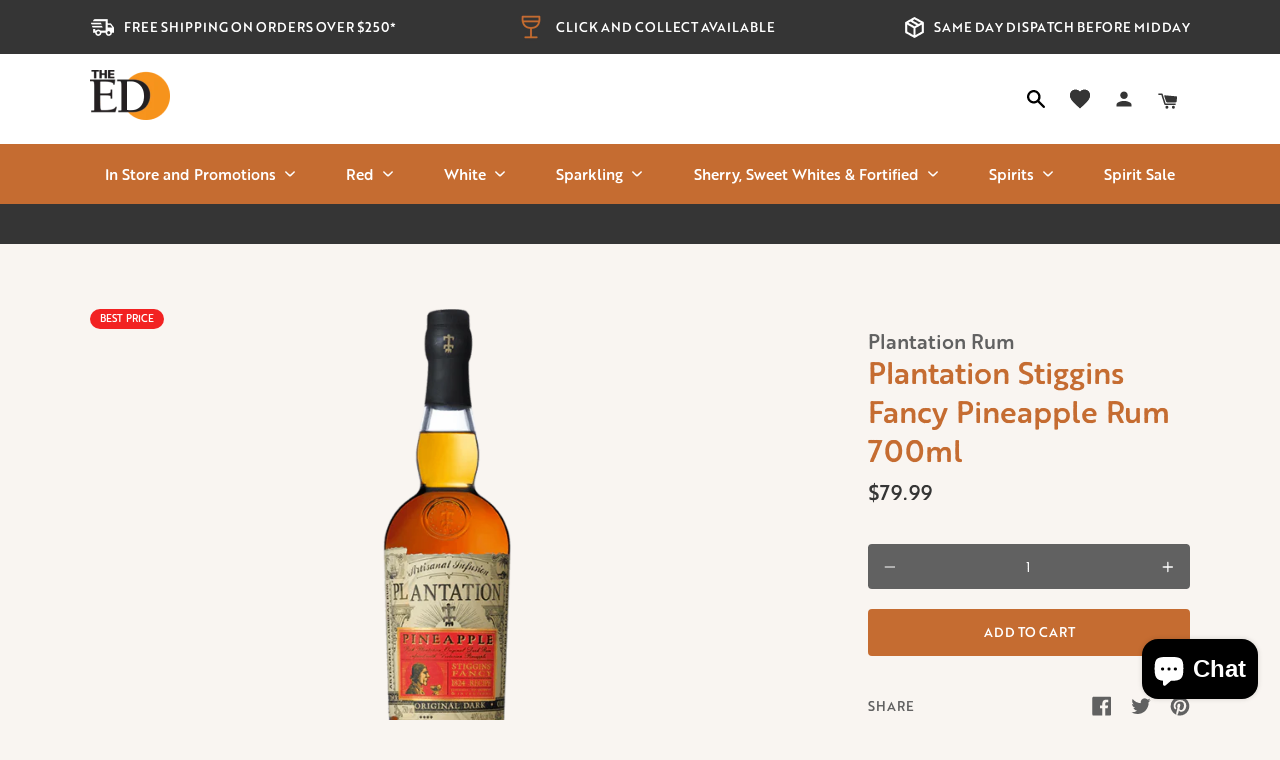

--- FILE ---
content_type: text/html; charset=utf-8
request_url: https://edcellars.com.au/products/plantation-stiggins-fancy-pineapple-rum
body_size: 108289
content:
<!doctype html>
<!--[if IE 9]> <html class="ie9 no-js supports-no-cookies" lang="en"> <![endif]-->
<!--[if (gt IE 9)|!(IE)]><!--> <html class="no-js supports-no-cookies" lang="en"> <!--<![endif]-->
<head>
  <meta charset="utf-8">
  <meta http-equiv="X-UA-Compatible" content="IE=edge">
  <meta name="viewport" content="width=device-width,initial-scale=1">
  <meta name="theme-color" content="">
  <link rel="canonical" href="https://edcellars.com.au/products/plantation-stiggins-fancy-pineapple-rum"><link rel="shortcut icon" href="//edcellars.com.au/cdn/shop/files/favicon-2_32x32.png?v=1614328008" type="image/png"><title>Plantation Stiggins Fancy Pineapple Rum 700ml&ndash; Edinburgh Cellars</title><meta name="description" content="Plantation Stiggins Fancy Pineapple Rum 700mlThe barks of Victoria pineapples are infused in Plantation 3 Stars rum, which is then further distilled. Separately, the pineapple fruit is infused in Plantation Original Dark rum. Both distillate and fruit infusion are finally blended together, creating a rich and delicious">

<meta property="og:site_name" content="Edinburgh Cellars ">
<meta property="og:url" content="https://edcellars.com.au/products/plantation-stiggins-fancy-pineapple-rum">
<meta property="og:title" content="Plantation Stiggins Fancy Pineapple Rum 700ml">
<meta property="og:type" content="product">
<meta property="og:description" content="Plantation Stiggins Fancy Pineapple Rum 700mlThe barks of Victoria pineapples are infused in Plantation 3 Stars rum, which is then further distilled. Separately, the pineapple fruit is infused in Plantation Original Dark rum. Both distillate and fruit infusion are finally blended together, creating a rich and delicious"><meta property="product:availability" content="instock">
  <meta property="product:price:amount" content="79.99">
  <meta property="product:price:currency" content="AUD"><meta property="og:image" content="http://edcellars.com.au/cdn/shop/products/Image_3671.png?v=1618394547">
      <meta property="og:image:secure_url" content="https://edcellars.com.au/cdn/shop/products/Image_3671.png?v=1618394547">
      <meta property="og:image:width" content="600">
      <meta property="og:image:height" content="600">
      <meta property="og:image:alt" content="Plantation Stiggins Fancy Pineapple Rum 700ml">

<meta name="twitter:site" content="@">
<meta name="twitter:card" content="summary_large_image">
<meta name="twitter:title" content="Plantation Stiggins Fancy Pineapple Rum 700ml">
<meta name="twitter:description" content="Plantation Stiggins Fancy Pineapple Rum 700mlThe barks of Victoria pineapples are infused in Plantation 3 Stars rum, which is then further distilled. Separately, the pineapple fruit is infused in Plantation Original Dark rum. Both distillate and fruit infusion are finally blended together, creating a rich and delicious">

   <link href="//edcellars.com.au/cdn/shop/t/36/assets/style.1850b3.min.css?v=182291417581421832291642029325" rel="stylesheet" type="text/css" media="all" />
  <script>
    document.documentElement.className = document.documentElement.className.replace('no-js', '');

    window.theme = {
      strings: {
        addToCart: "Add to Cart",
        soldOut: "Sold Out",
        unavailable: "Unavailable"
      },
      moneyFormat: "${{amount}}"
    };
  </script>

  

  <script>window.performance && window.performance.mark && window.performance.mark('shopify.content_for_header.start');</script><meta id="shopify-digital-wallet" name="shopify-digital-wallet" content="/45165805731/digital_wallets/dialog">
<meta name="shopify-checkout-api-token" content="07d73d63ca11c9923b5193e4161e0756">
<meta id="in-context-paypal-metadata" data-shop-id="45165805731" data-venmo-supported="false" data-environment="production" data-locale="en_US" data-paypal-v4="true" data-currency="AUD">
<link rel="alternate" type="application/json+oembed" href="https://edcellars.com.au/products/plantation-stiggins-fancy-pineapple-rum.oembed">
<script async="async" src="/checkouts/internal/preloads.js?locale=en-AU"></script>
<link rel="preconnect" href="https://shop.app" crossorigin="anonymous">
<script async="async" src="https://shop.app/checkouts/internal/preloads.js?locale=en-AU&shop_id=45165805731" crossorigin="anonymous"></script>
<script id="apple-pay-shop-capabilities" type="application/json">{"shopId":45165805731,"countryCode":"AU","currencyCode":"AUD","merchantCapabilities":["supports3DS"],"merchantId":"gid:\/\/shopify\/Shop\/45165805731","merchantName":"Edinburgh Cellars ","requiredBillingContactFields":["postalAddress","email","phone"],"requiredShippingContactFields":["postalAddress","email","phone"],"shippingType":"shipping","supportedNetworks":["visa","masterCard","amex","jcb"],"total":{"type":"pending","label":"Edinburgh Cellars ","amount":"1.00"},"shopifyPaymentsEnabled":true,"supportsSubscriptions":true}</script>
<script id="shopify-features" type="application/json">{"accessToken":"07d73d63ca11c9923b5193e4161e0756","betas":["rich-media-storefront-analytics"],"domain":"edcellars.com.au","predictiveSearch":true,"shopId":45165805731,"locale":"en"}</script>
<script>var Shopify = Shopify || {};
Shopify.shop = "ed-cellars.myshopify.com";
Shopify.locale = "en";
Shopify.currency = {"active":"AUD","rate":"1.0"};
Shopify.country = "AU";
Shopify.theme = {"name":"Ed Cellars | Wishlist Add to Cart","id":130107703542,"schema_name":"Lambify","schema_version":"1.0.0","theme_store_id":null,"role":"main"};
Shopify.theme.handle = "null";
Shopify.theme.style = {"id":null,"handle":null};
Shopify.cdnHost = "edcellars.com.au/cdn";
Shopify.routes = Shopify.routes || {};
Shopify.routes.root = "/";</script>
<script type="module">!function(o){(o.Shopify=o.Shopify||{}).modules=!0}(window);</script>
<script>!function(o){function n(){var o=[];function n(){o.push(Array.prototype.slice.apply(arguments))}return n.q=o,n}var t=o.Shopify=o.Shopify||{};t.loadFeatures=n(),t.autoloadFeatures=n()}(window);</script>
<script>
  window.ShopifyPay = window.ShopifyPay || {};
  window.ShopifyPay.apiHost = "shop.app\/pay";
  window.ShopifyPay.redirectState = null;
</script>
<script id="shop-js-analytics" type="application/json">{"pageType":"product"}</script>
<script defer="defer" async type="module" src="//edcellars.com.au/cdn/shopifycloud/shop-js/modules/v2/client.init-shop-cart-sync_BN7fPSNr.en.esm.js"></script>
<script defer="defer" async type="module" src="//edcellars.com.au/cdn/shopifycloud/shop-js/modules/v2/chunk.common_Cbph3Kss.esm.js"></script>
<script defer="defer" async type="module" src="//edcellars.com.au/cdn/shopifycloud/shop-js/modules/v2/chunk.modal_DKumMAJ1.esm.js"></script>
<script type="module">
  await import("//edcellars.com.au/cdn/shopifycloud/shop-js/modules/v2/client.init-shop-cart-sync_BN7fPSNr.en.esm.js");
await import("//edcellars.com.au/cdn/shopifycloud/shop-js/modules/v2/chunk.common_Cbph3Kss.esm.js");
await import("//edcellars.com.au/cdn/shopifycloud/shop-js/modules/v2/chunk.modal_DKumMAJ1.esm.js");

  window.Shopify.SignInWithShop?.initShopCartSync?.({"fedCMEnabled":true,"windoidEnabled":true});

</script>
<script>
  window.Shopify = window.Shopify || {};
  if (!window.Shopify.featureAssets) window.Shopify.featureAssets = {};
  window.Shopify.featureAssets['shop-js'] = {"shop-cart-sync":["modules/v2/client.shop-cart-sync_CJVUk8Jm.en.esm.js","modules/v2/chunk.common_Cbph3Kss.esm.js","modules/v2/chunk.modal_DKumMAJ1.esm.js"],"init-fed-cm":["modules/v2/client.init-fed-cm_7Fvt41F4.en.esm.js","modules/v2/chunk.common_Cbph3Kss.esm.js","modules/v2/chunk.modal_DKumMAJ1.esm.js"],"init-shop-email-lookup-coordinator":["modules/v2/client.init-shop-email-lookup-coordinator_Cc088_bR.en.esm.js","modules/v2/chunk.common_Cbph3Kss.esm.js","modules/v2/chunk.modal_DKumMAJ1.esm.js"],"init-windoid":["modules/v2/client.init-windoid_hPopwJRj.en.esm.js","modules/v2/chunk.common_Cbph3Kss.esm.js","modules/v2/chunk.modal_DKumMAJ1.esm.js"],"shop-button":["modules/v2/client.shop-button_B0jaPSNF.en.esm.js","modules/v2/chunk.common_Cbph3Kss.esm.js","modules/v2/chunk.modal_DKumMAJ1.esm.js"],"shop-cash-offers":["modules/v2/client.shop-cash-offers_DPIskqss.en.esm.js","modules/v2/chunk.common_Cbph3Kss.esm.js","modules/v2/chunk.modal_DKumMAJ1.esm.js"],"shop-toast-manager":["modules/v2/client.shop-toast-manager_CK7RT69O.en.esm.js","modules/v2/chunk.common_Cbph3Kss.esm.js","modules/v2/chunk.modal_DKumMAJ1.esm.js"],"init-shop-cart-sync":["modules/v2/client.init-shop-cart-sync_BN7fPSNr.en.esm.js","modules/v2/chunk.common_Cbph3Kss.esm.js","modules/v2/chunk.modal_DKumMAJ1.esm.js"],"init-customer-accounts-sign-up":["modules/v2/client.init-customer-accounts-sign-up_CfPf4CXf.en.esm.js","modules/v2/client.shop-login-button_DeIztwXF.en.esm.js","modules/v2/chunk.common_Cbph3Kss.esm.js","modules/v2/chunk.modal_DKumMAJ1.esm.js"],"pay-button":["modules/v2/client.pay-button_CgIwFSYN.en.esm.js","modules/v2/chunk.common_Cbph3Kss.esm.js","modules/v2/chunk.modal_DKumMAJ1.esm.js"],"init-customer-accounts":["modules/v2/client.init-customer-accounts_DQ3x16JI.en.esm.js","modules/v2/client.shop-login-button_DeIztwXF.en.esm.js","modules/v2/chunk.common_Cbph3Kss.esm.js","modules/v2/chunk.modal_DKumMAJ1.esm.js"],"avatar":["modules/v2/client.avatar_BTnouDA3.en.esm.js"],"init-shop-for-new-customer-accounts":["modules/v2/client.init-shop-for-new-customer-accounts_CsZy_esa.en.esm.js","modules/v2/client.shop-login-button_DeIztwXF.en.esm.js","modules/v2/chunk.common_Cbph3Kss.esm.js","modules/v2/chunk.modal_DKumMAJ1.esm.js"],"shop-follow-button":["modules/v2/client.shop-follow-button_BRMJjgGd.en.esm.js","modules/v2/chunk.common_Cbph3Kss.esm.js","modules/v2/chunk.modal_DKumMAJ1.esm.js"],"checkout-modal":["modules/v2/client.checkout-modal_B9Drz_yf.en.esm.js","modules/v2/chunk.common_Cbph3Kss.esm.js","modules/v2/chunk.modal_DKumMAJ1.esm.js"],"shop-login-button":["modules/v2/client.shop-login-button_DeIztwXF.en.esm.js","modules/v2/chunk.common_Cbph3Kss.esm.js","modules/v2/chunk.modal_DKumMAJ1.esm.js"],"lead-capture":["modules/v2/client.lead-capture_DXYzFM3R.en.esm.js","modules/v2/chunk.common_Cbph3Kss.esm.js","modules/v2/chunk.modal_DKumMAJ1.esm.js"],"shop-login":["modules/v2/client.shop-login_CA5pJqmO.en.esm.js","modules/v2/chunk.common_Cbph3Kss.esm.js","modules/v2/chunk.modal_DKumMAJ1.esm.js"],"payment-terms":["modules/v2/client.payment-terms_BxzfvcZJ.en.esm.js","modules/v2/chunk.common_Cbph3Kss.esm.js","modules/v2/chunk.modal_DKumMAJ1.esm.js"]};
</script>
<script>(function() {
  var isLoaded = false;
  function asyncLoad() {
    if (isLoaded) return;
    isLoaded = true;
    var urls = ["https:\/\/swymv3starter-01.azureedge.net\/code\/swym-shopify.js?shop=ed-cellars.myshopify.com","https:\/\/av.good-apps.co\/storage\/js\/good_apps_timer-ed-cellars.myshopify.com.js?ver=62\u0026shop=ed-cellars.myshopify.com"];
    for (var i = 0; i < urls.length; i++) {
      var s = document.createElement('script');
      s.type = 'text/javascript';
      s.async = true;
      s.src = urls[i];
      var x = document.getElementsByTagName('script')[0];
      x.parentNode.insertBefore(s, x);
    }
  };
  if(window.attachEvent) {
    window.attachEvent('onload', asyncLoad);
  } else {
    window.addEventListener('load', asyncLoad, false);
  }
})();</script>
<script id="__st">var __st={"a":45165805731,"offset":37800,"reqid":"52714c37-466b-435c-a331-2859a5601d46-1769722843","pageurl":"edcellars.com.au\/products\/plantation-stiggins-fancy-pineapple-rum","u":"1654713996b7","p":"product","rtyp":"product","rid":6711194976419};</script>
<script>window.ShopifyPaypalV4VisibilityTracking = true;</script>
<script id="captcha-bootstrap">!function(){'use strict';const t='contact',e='account',n='new_comment',o=[[t,t],['blogs',n],['comments',n],[t,'customer']],c=[[e,'customer_login'],[e,'guest_login'],[e,'recover_customer_password'],[e,'create_customer']],r=t=>t.map((([t,e])=>`form[action*='/${t}']:not([data-nocaptcha='true']) input[name='form_type'][value='${e}']`)).join(','),a=t=>()=>t?[...document.querySelectorAll(t)].map((t=>t.form)):[];function s(){const t=[...o],e=r(t);return a(e)}const i='password',u='form_key',d=['recaptcha-v3-token','g-recaptcha-response','h-captcha-response',i],f=()=>{try{return window.sessionStorage}catch{return}},m='__shopify_v',_=t=>t.elements[u];function p(t,e,n=!1){try{const o=window.sessionStorage,c=JSON.parse(o.getItem(e)),{data:r}=function(t){const{data:e,action:n}=t;return t[m]||n?{data:e,action:n}:{data:t,action:n}}(c);for(const[e,n]of Object.entries(r))t.elements[e]&&(t.elements[e].value=n);n&&o.removeItem(e)}catch(o){console.error('form repopulation failed',{error:o})}}const l='form_type',E='cptcha';function T(t){t.dataset[E]=!0}const w=window,h=w.document,L='Shopify',v='ce_forms',y='captcha';let A=!1;((t,e)=>{const n=(g='f06e6c50-85a8-45c8-87d0-21a2b65856fe',I='https://cdn.shopify.com/shopifycloud/storefront-forms-hcaptcha/ce_storefront_forms_captcha_hcaptcha.v1.5.2.iife.js',D={infoText:'Protected by hCaptcha',privacyText:'Privacy',termsText:'Terms'},(t,e,n)=>{const o=w[L][v],c=o.bindForm;if(c)return c(t,g,e,D).then(n);var r;o.q.push([[t,g,e,D],n]),r=I,A||(h.body.append(Object.assign(h.createElement('script'),{id:'captcha-provider',async:!0,src:r})),A=!0)});var g,I,D;w[L]=w[L]||{},w[L][v]=w[L][v]||{},w[L][v].q=[],w[L][y]=w[L][y]||{},w[L][y].protect=function(t,e){n(t,void 0,e),T(t)},Object.freeze(w[L][y]),function(t,e,n,w,h,L){const[v,y,A,g]=function(t,e,n){const i=e?o:[],u=t?c:[],d=[...i,...u],f=r(d),m=r(i),_=r(d.filter((([t,e])=>n.includes(e))));return[a(f),a(m),a(_),s()]}(w,h,L),I=t=>{const e=t.target;return e instanceof HTMLFormElement?e:e&&e.form},D=t=>v().includes(t);t.addEventListener('submit',(t=>{const e=I(t);if(!e)return;const n=D(e)&&!e.dataset.hcaptchaBound&&!e.dataset.recaptchaBound,o=_(e),c=g().includes(e)&&(!o||!o.value);(n||c)&&t.preventDefault(),c&&!n&&(function(t){try{if(!f())return;!function(t){const e=f();if(!e)return;const n=_(t);if(!n)return;const o=n.value;o&&e.removeItem(o)}(t);const e=Array.from(Array(32),(()=>Math.random().toString(36)[2])).join('');!function(t,e){_(t)||t.append(Object.assign(document.createElement('input'),{type:'hidden',name:u})),t.elements[u].value=e}(t,e),function(t,e){const n=f();if(!n)return;const o=[...t.querySelectorAll(`input[type='${i}']`)].map((({name:t})=>t)),c=[...d,...o],r={};for(const[a,s]of new FormData(t).entries())c.includes(a)||(r[a]=s);n.setItem(e,JSON.stringify({[m]:1,action:t.action,data:r}))}(t,e)}catch(e){console.error('failed to persist form',e)}}(e),e.submit())}));const S=(t,e)=>{t&&!t.dataset[E]&&(n(t,e.some((e=>e===t))),T(t))};for(const o of['focusin','change'])t.addEventListener(o,(t=>{const e=I(t);D(e)&&S(e,y())}));const B=e.get('form_key'),M=e.get(l),P=B&&M;t.addEventListener('DOMContentLoaded',(()=>{const t=y();if(P)for(const e of t)e.elements[l].value===M&&p(e,B);[...new Set([...A(),...v().filter((t=>'true'===t.dataset.shopifyCaptcha))])].forEach((e=>S(e,t)))}))}(h,new URLSearchParams(w.location.search),n,t,e,['guest_login'])})(!0,!0)}();</script>
<script integrity="sha256-4kQ18oKyAcykRKYeNunJcIwy7WH5gtpwJnB7kiuLZ1E=" data-source-attribution="shopify.loadfeatures" defer="defer" src="//edcellars.com.au/cdn/shopifycloud/storefront/assets/storefront/load_feature-a0a9edcb.js" crossorigin="anonymous"></script>
<script crossorigin="anonymous" defer="defer" src="//edcellars.com.au/cdn/shopifycloud/storefront/assets/shopify_pay/storefront-65b4c6d7.js?v=20250812"></script>
<script data-source-attribution="shopify.dynamic_checkout.dynamic.init">var Shopify=Shopify||{};Shopify.PaymentButton=Shopify.PaymentButton||{isStorefrontPortableWallets:!0,init:function(){window.Shopify.PaymentButton.init=function(){};var t=document.createElement("script");t.src="https://edcellars.com.au/cdn/shopifycloud/portable-wallets/latest/portable-wallets.en.js",t.type="module",document.head.appendChild(t)}};
</script>
<script data-source-attribution="shopify.dynamic_checkout.buyer_consent">
  function portableWalletsHideBuyerConsent(e){var t=document.getElementById("shopify-buyer-consent"),n=document.getElementById("shopify-subscription-policy-button");t&&n&&(t.classList.add("hidden"),t.setAttribute("aria-hidden","true"),n.removeEventListener("click",e))}function portableWalletsShowBuyerConsent(e){var t=document.getElementById("shopify-buyer-consent"),n=document.getElementById("shopify-subscription-policy-button");t&&n&&(t.classList.remove("hidden"),t.removeAttribute("aria-hidden"),n.addEventListener("click",e))}window.Shopify?.PaymentButton&&(window.Shopify.PaymentButton.hideBuyerConsent=portableWalletsHideBuyerConsent,window.Shopify.PaymentButton.showBuyerConsent=portableWalletsShowBuyerConsent);
</script>
<script data-source-attribution="shopify.dynamic_checkout.cart.bootstrap">document.addEventListener("DOMContentLoaded",(function(){function t(){return document.querySelector("shopify-accelerated-checkout-cart, shopify-accelerated-checkout")}if(t())Shopify.PaymentButton.init();else{new MutationObserver((function(e,n){t()&&(Shopify.PaymentButton.init(),n.disconnect())})).observe(document.body,{childList:!0,subtree:!0})}}));
</script>
<link id="shopify-accelerated-checkout-styles" rel="stylesheet" media="screen" href="https://edcellars.com.au/cdn/shopifycloud/portable-wallets/latest/accelerated-checkout-backwards-compat.css" crossorigin="anonymous">
<style id="shopify-accelerated-checkout-cart">
        #shopify-buyer-consent {
  margin-top: 1em;
  display: inline-block;
  width: 100%;
}

#shopify-buyer-consent.hidden {
  display: none;
}

#shopify-subscription-policy-button {
  background: none;
  border: none;
  padding: 0;
  text-decoration: underline;
  font-size: inherit;
  cursor: pointer;
}

#shopify-subscription-policy-button::before {
  box-shadow: none;
}

      </style>

<script>window.performance && window.performance.mark && window.performance.mark('shopify.content_for_header.end');</script>
  <!-- Algolia head -->
  <script src="//edcellars.com.au/cdn/shop/t/36/assets/algolia_config.js?v=85599974484471851591705064825" type="text/javascript"></script>






  <script type="text/template" id="template_algolia_money_format">${{amount}}
</script>
  <script type="text/template" id="template_algolia_current_collection_id">{
    "currentCollectionID": 
}
</script>
  <script type="text/template" id="template_algolia_autocomplete"><div class="
  aa-columns-container

  [[# with.articles ]] aa-with-articles [[/ with.articles ]]
  [[^ with.articles ]] aa-without-articles [[/ with.articles ]]

  [[# with.collections ]] aa-with-collections [[/ with.collections ]]
  [[^ with.collections ]] aa-without-collections [[/ with.collections ]]

  [[# with.footer ]] aa-with-footer [[/ with.footer ]]
  [[^ with.footer ]] aa-without-footer [[/ with.footer ]]

  [[# with.poweredBy ]] aa-with-powered-by [[/ with.poweredBy ]]
  [[^ with.poweredBy ]] aa-without-powered-by [[/ with.poweredBy ]]

  [[# with.products ]] aa-with-products [[/ with.products ]]
  [[^ with.products ]] aa-without-products [[/ with.products ]]

  [[# with.pages ]] aa-with-pages [[/ with.pages ]]
  [[^ with.pages ]] aa-without-pages [[/ with.pages ]]
">
  <div class="aa-dataset-products aa-right-column"></div>

  <div class="aa-left-column">
    <div class="aa-collections">
      <div class="aa-collections-header">
        Collections
      </div>
      <div class="aa-dataset-collections"></div>
    </div>

    <div class="aa-articles">
      <div class="aa-articles-header">
        Blog posts
      </div>
      <div class="aa-dataset-articles"></div>
    </div>

    <div class="aa-pages">
      <div class="aa-pages-header">
        Pages
      </div>
      <div class="aa-dataset-pages"></div>
    </div>

    <div class="aa-powered-by">
      <a
        class="aa-powered-by-logo"
        href="https://www.algolia.com/?utm_source=shopify&utm_medium=link&utm_campaign=autocomplete-[[ storeName ]]"
      ></a>
    </div>
  </div>
</div>
</script>
  <script type="text/template" id="template_algolia_autocomplete.css">.algolia-autocomplete {
  box-sizing: border-box;

  background: white;
  border: 1px solid #CCC;
  border-top: 2px solid [[ colors.main ]];

  z-index: 10000 !important;

  color: black;

  text-align: left;
}

.aa-dropdown-menu .aa-highlight {
  color: black;
  font-weight: bold;
}

.aa-dropdown-menu .aa-cursor {
  cursor: pointer;
  background: #f8f8f8;
}

/* Resets */
.aa-dropdown-menu div,
.aa-dropdown-menu p,
.aa-dropdown-menu span,
.aa-dropdown-menu a {
  box-sizing: border-box;

  margin: 0;
  padding: 0;

  line-height: 1;
  font-size: initial;
}

/* Links */
.aa-dropdown-menu a,
.aa-dropdown-menu a:hover,
.aa-dropdown-menu a:focus,
.aa-dropdown-menu a:active {
  font-weight: initial;
  font-style: initial;
  text-decoration: initial;

  color: [[ colors.main ]];
}

.aa-dropdown-menu a:hover,
.aa-dropdown-menu a:focus,
.aa-dropdown-menu a:active {
  text-decoration: underline;
}

/* Column layout */
.aa-dropdown-menu .aa-left-column,
.aa-dropdown-menu .aa-right-column {
  position: relative;

  padding: 24px 24px 0 24px;
}

.aa-dropdown-menu-size-xs .aa-left-column,
.aa-dropdown-menu-size-xs .aa-right-column,
.aa-dropdown-menu-size-sm .aa-left-column,
.aa-dropdown-menu-size-sm .aa-right-column {
  padding: 24px 12px 0 12px;
}

.aa-dropdown-menu .aa-with-powered-by .aa-left-column {
  padding-bottom: 48px;
}

.aa-dropdown-menu-size-xs .aa-left-column,
.aa-dropdown-menu-size-sm .aa-left-column {
  padding-top: 0;
  padding-bottom: 32px;
}

.aa-dropdown-menu-size-xs .aa-without-powered-by .aa-left-column,
.aa-dropdown-menu-size-sm .aa-without-powered-by .aa-left-column {
  padding-bottom: 0;
}

.aa-dropdown-menu-size-lg .aa-columns-container {
  direction: rtl;

  width: 100%;

  display: table;
  table-layout: fixed;
}

.aa-dropdown-menu-size-lg .aa-left-column,
.aa-dropdown-menu-size-lg .aa-right-column {
  display: table-cell;
  direction: ltr;
  vertical-align: top;
}

.aa-dropdown-menu-size-lg .aa-left-column {
  width: 30%;
}

.aa-dropdown-menu-size-lg .aa-without-articles.aa-without-collections .aa-left-column {
  display: none;
}

.aa-dropdown-menu-size-lg .aa-without-products .aa-left-column {
  width: 100%;
}

.aa-dropdown-menu-size-lg .aa-right-column {
  width: 70%;
  border-left: 1px solid #ebebeb;

  padding-bottom: 64px;
}

.aa-dropdown-menu-size-lg .aa-without-footer .aa-right-column {
  padding-bottom: 0;
}

.aa-dropdown-menu-size-lg .aa-without-articles.aa-without-collections .aa-right-column {
  width: 100%;
  border-left: none;
}

.aa-dropdown-menu-size-lg .aa-without-products .aa-right-column {
  display: none;
}

/* Products group */
.aa-dropdown-menu .aa-dataset-products .aa-suggestions:after {
  content: '';
  display: block;
  clear: both;
}

.aa-dropdown-menu .aa-without-products .aa-dataset-products {
  display: none;
}

.aa-dropdown-menu .aa-products-empty {
  margin-bottom: 16px;
}

.aa-dropdown-menu .aa-products-empty .aa-no-result {
  color: [[ colors.secondary ]];
}

.aa-dropdown-menu .aa-products-empty .aa-see-all {
  margin-top: 8px;
}

/* Product */
.aa-dropdown-menu .aa-dataset-products .aa-suggestion {
  float: left;

  width: 50%;

  margin-bottom: 16px;
  margin-top: -4px; /* -$v_padding */
}

.aa-dropdown-menu-size-xs .aa-dataset-products .aa-suggestion,
.aa-dropdown-menu-size-sm .aa-dataset-products .aa-suggestion {
  width: 100%;
}

.aa-dropdown-menu .aa-product {
  position: relative;
  min-height: 56px; /* $img_size + 2 * $v_padding */

  padding: 4px 16px; /* $v_padding, $h_padding */
}

.aa-dropdown-menu .aa-product-picture {
  position: absolute;

  width: 48px; /* $img_size */
  height: 48px; /* $img_size */

  top: 4px; /* $v_padding */
  left: 16px; /* $h_padding */

  background-position: center center;
  background-size: contain;
  background-repeat: no-repeat;
}

.aa-dropdown-menu .aa-product-text {
  margin-left: 64px; /* $img_size + $h_padding */
}

.aa-dropdown-menu-size-xs .aa-product {
  padding: 4px;
}

.aa-dropdown-menu-size-xs .aa-product-picture {
  display: none;
}

.aa-dropdown-menu-size-xs .aa-product-text {
  margin: 0;
}

.aa-dropdown-menu .aa-product-info {
  font-size: 0.85em;
  color: [[ colors.secondary ]];
}

.aa-dropdown-menu .aa-product-info .aa-highlight {
  font-size: 1em;
}

.aa-dropdown-menu .aa-product-price {
  color: [[ colors.main ]];
}

.aa-dropdown-menu .aa-product-title,
.aa-dropdown-menu .aa-product-info {
  width: 100%;

  margin-top: -0.4em;

  white-space: nowrap;
  overflow: hidden;
  text-overflow: ellipsis;

  line-height: 1.5;
}

/* Collections, Articles & Pages */
.aa-dropdown-menu .aa-without-collections .aa-collections {
  display: none;
}

.aa-dropdown-menu .aa-without-articles .aa-articles {
  display: none;
}

.aa-dropdown-menu .aa-without-pages .aa-pages {
  display: none;
}

.aa-dropdown-menu .aa-collections,
.aa-dropdown-menu .aa-articles,
.aa-dropdown-menu .aa-pages {
  margin-bottom: 24px;
}

.aa-dropdown-menu .aa-collections-empty .aa-no-result,
.aa-dropdown-menu .aa-articles-empty .aa-no-result,
.aa-dropdown-menu .aa-pages-empty .aa-no-result {
  opacity: 0.7;
}

.aa-dropdown-menu .aa-collections-header,
.aa-dropdown-menu .aa-articles-header,
.aa-dropdown-menu .aa-pages-header {
  margin-bottom: 8px;

  text-transform: uppercase;
  font-weight: bold;
  font-size: 0.8em;

  color: [[ colors.secondary ]];
}

.aa-dropdown-menu .aa-collection,
.aa-dropdown-menu .aa-article,
.aa-dropdown-menu .aa-page {
  padding: 4px;
}

/* Footer */

.aa-dropdown-menu .aa-footer {
  display: block;

  width: 100%;

  position: absolute;
  left: 0;
  bottom: 0;

  padding: 16px 48px;

  background-color: #f8f8f8;
}

.aa-dropdown-menu-size-xs .aa-footer,
.aa-dropdown-menu-size-sm .aa-footer,
.aa-dropdown-menu-size-md .aa-footer {
  display: none;
}

/* Powered By */

.aa-dropdown-menu .aa-without-powered-by .aa-powered-by {
  display: none;
}

.aa-dropdown-menu .aa-powered-by {
  width: 100%;

  position: absolute;
  left: 0;
  bottom: 16px;

  text-align: center;
  font-size: 0.8em;
  color: [[ colors.secondary ]];
}

.aa-dropdown-menu .aa-powered-by-logo {
  display: inline-block;

  width: 142px;
  height: 24px;

  margin-bottom: -6px;

  background-position: center center;
  background-size: contain;
  background-repeat: no-repeat;
  background-image: url([data-uri]);
}
</script>
  <script type="text/template" id="template_algolia_autocomplete_pages_empty"><div class="aa-pages-empty">
  <div class="aa-no-result">
    [[ translations.noPageFound ]]
  </div>
</div>
</script>
  <script type="text/template" id="template_algolia_autocomplete_page"><div class="aa-page">
  <div class="aa-picture" style="background-image: url('[[# helpers.iconImage ]][[/ helpers.iconImage ]]')"></div>
  <div class="aa-text">
    <span class="aa-title">[[& _highlightResult.title.value ]]</span>
  </div>
</div>
</script>
  <script type="text/template" id="template_algolia_autocomplete_collection"><div class="aa-collection">
  <div class="aa-picture" style="background-image: url('[[# helpers.iconImage ]][[/ helpers.iconImage ]]')"></div>
  <div class="aa-text">
    <span class="aa-title">[[& _highlightResult.title.value ]]</span>
  </div>
</div>
</script>
  <script type="text/template" id="template_algolia_autocomplete_collections_empty"><div class="aa-collections-empty">
  <div class="aa-no-result">
    [[ translations.noCollectionFound ]]
  </div>
</div>
</script>
  <script type="text/template" id="template_algolia_autocomplete_article"><div class="aa-article">
  <div class="aa-text">
    <span class="aa-title">[[& _highlightResult.title.value ]]</span>
  </div>
</div>
</script>
  <script type="text/template" id="template_algolia_autocomplete_articles_empty"><div class="aa-articles-empty">
  <div class="aa-no-result">
    No article found
  </div>
</div>
</script>
  <script type="text/template" id="template_algolia_autocomplete_product"><div data-algolia-index="[[ _index ]]" data-algolia-position="[[ _position ]]" data-algolia-queryid="[[ queryID ]]" data-algolia-objectid="[[ objectID ]]" class="aa-product">
  <div class="aa-product-picture" style="background-image: url('[[# helpers.thumbImage ]][[/ helpers.thumbImage ]]')"></div>
  <div class="aa-product-text">
    <p class="aa-product-title">
      [[# helpers.fullHTMLTitle ]][[/ helpers.fullHTMLTitle ]]
    </p>
    <p class="aa-product-info">
      [[# product_type ]]
        [[& _highlightResult.product_type.value ]]
      [[/ product_type ]]
      [[# vendor ]]
        [[# helpers.by ]] [[& _highlightResult.vendor.value ]] [[/ helpers.by ]]
      [[/ vendor ]]
    </p>
    <p class="aa-product-price">
      [[# helpers.autocompletePrice ]][[/ helpers.autocompletePrice ]]
    </p>
  </div>
</div>
</script>
  <script type="text/template" id="template_algolia_autocomplete_products_empty"><div class="aa-products-empty">
  <p class="aa-no-result">
    [[# helpers.no_result_for ]] "[[ query ]]" [[/ helpers.no_result_for]]
  </p>

  <p class="aa-see-all">
    <a href="/search?q=">
      [[ translations.allProducts ]]
    </a>
  </p>
</div>
</script>
  <script type="text/template" id="template_algolia_autocomplete_footer"><div class="aa-footer">
  [[ translations.allProducts ]]
  <a class="aa-footer-link" href="/search?q=[[ query ]]">
    [[ translations.matching ]]
    <span class="aa-query">
      "[[ query ]]"
    </span>
  </a>
  (<span class="aa-nbhits">[[# helpers.formatNumber ]][[ nbHits ]][[/ helpers.formatNumber ]]</span>)
</div>
</script>
  <script type="text/template" id="template_algolia_instant_search"><div class="ais-page">
  <div class="ais-facets-button">
    Show filters
  </div>
  <div class="ais-facets">
      <div class="ais-clear-refinements-container"></div>
      <div class="ais-current-refined-values-container"></div>
    [[# facets ]]
      <div class="ais-facet-[[ type ]] ais-facet-[[ escapedName ]]">
        <div class="ais-range-slider--header ais-facet--header ais-header">[[ title ]]</div>
        <div class="ais-facet-[[ escapedName ]]-container"></div>
      </div>
    [[/ facets ]]
  </div>
  <div class="ais-block">
    <div class="ais-input">
      <div class="ais-input--label">
        [[ translations.search ]]
      </div>
      <div class="ais-search-box-container"></div>
      <div class="ais-input-button">
        <div class="ais-clear-input-icon"></div>
        <a title="Search by Algolia - Click to know more" href="https://www.algolia.com/?utm_source=shopify&utm_medium=link&utm_campaign=instantsearch-[[ storeName ]]">
          <div class="ais-algolia-icon"></div>
        </a>
      </div>
    </div>
    <div class="ais-search-header">
      <div class="ais-stats-container"></div>
      <div class="ais-change-display">
        <span class="ais-change-display-block ais-change-display-selected"><i class="fa fa-th-large"></i></span>
        <span class="ais-change-display-list"><i class="fa fa-th-list"></i></span>
      </div>
      <div class="ais-sort">
        [[# multipleSortOrders ]]
        [[ translations.sortBy ]] <span class="ais-sort-orders-container"></span>
        [[/ multipleSortOrders ]]

        [[^ multipleSortOrders ]]
        [[ translations.sortBy ]] [[ translations.relevance ]]
        [[/ multipleSortOrders ]]
      </div>
    </div>
    <div class="ais-hits-container ais-results-as-block"></div>
  </div>
  <div class="ais-pagination-container"></div>
</div>
</script>
  <script type="text/template" id="template_algolia_instant_search.css">.ais-page .aa-highlight {
  color: black;
  font-weight: bold;
}

/* Resets */
.ais-page div,
.ais-page p,
.ais-page span,
.ais-page a,
.ais-page ul,
.ais-page li,
.ais-page input {
  box-sizing: border-box;

}

.ais-page input {
  padding-left: 24px !important;
}

/* Links */
.ais-page .ais-link,
.ais-page a,
.ais-page a:hover,
.ais-page a:focus,
.ais-page a:active {
  font-weight: initial;
  font-style: initial;
  text-decoration: initial;

  color: [[ colors.main ]];

  cursor: pointer;
}

.ais-page a:hover,
.ais-page a:focus,
.ais-page a:active,
.ais-page .ais-link:hover {
  text-decoration: underline;
}

/* Columns */
.ais-page .ais-facets {
  width: 25%;
  float: left;
  padding-right: 8px;
  border-radius: 4px;
  position: relative;
  background: #FFFFFF;
}

.ais-page .ais-block {
  width: 75%;
  float: right;
  padding-left: 25px;
}

.ais-results-size-xs .ais-page .ais-facets,
.ais-results-size-xs .ais-page .ais-block,
.ais-results-size-sm .ais-page .ais-facets,
.ais-results-size-sm .ais-page .ais-block {
  width: 100%;
  padding-left: 0px;
}

.ais-page .ais-Pagination-list {
  clear: both;
  margin-top: 20px;
}

/* Refine button */
.ais-page .ais-facets-button {
  display: none;

  margin: 16px 0;
  padding: 14px;
  background: #c56c31;
  color: #FFFFFF;
  /*border: 1px solid #e0e0e0;*/
  text-align: center;

  cursor: pointer;
}

.ais-results-size-xs .ais-page .ais-facets-button,
.ais-results-size-sm .ais-page .ais-facets-button {
  display: block;
}

.ais-results-size-xs .ais-page .ais-facets,
.ais-results-size-sm .ais-page .ais-facets {
  display: none;
}

.ais-results-size-xs .ais-page .ais-facets__shown,
.ais-results-size-sm .ais-page .ais-facets__shown {
  display: block;
  margin-bottom: 20px;
}

/* Facets */
.ais-page .ais-facet {

  margin-bottom: 16px;
  padding: 8px 16px;

  color: #636363;
}

.ais-page .ais-facet a,
.ais-page .ais-facet a:hover,
.ais-page .ais-facet a:focus,
.ais-page .ais-facet a:active {
  color: #666;
}

.ais-page .ais-facets .ais-facet--header {

  padding: 16px;
  font-size: 0.95em;
  color: #757575;
  text-transform: uppercase;
}

.ais-page .ais-facets div[class^="ais-facet-"]:not(:last-child)  {
  border: solid #e0e0e0;
  border-width: 0 0 1px;
}

.ais-page .ais-facet--body {
  padding: 8px;
}

.ais-page .ais-facet--item {
  position: relative;
  width: 100%;

  padding: 3px 50px 3px 0;

  cursor: pointer;
}

.ais-page .ais-facet--label {
  display: inline-block;
  margin-top: -0.15em;
  margin-bottom: -0.15em;
  font-size: 13px;
  font-weight: 400;

  width: 100%;

  white-space: nowrap;
  overflow: hidden;
  text-overflow: ellipsis;

  cursor: pointer;

  line-height: 1.3;
}

.ais-page .ais-facet--count {
  [[#distinct]]
    display: none;
  [[/distinct]]

  position: absolute;

  top: 6px;
  right: 0px;

  color: [[ colors.secondary ]];
}

.ais-page .ais-RefinementList-item--selected {
  font-weight: bold;
}

.ais-page .ais-RefinementList-item--selected,
.ais-page .ais-facet--item:hover {
  margin-left: -8px;
  padding-left: 4px;
  padding-right: 42px;

  border-left: 4px solid [[ colors.main ]];
}

.ais-page .ais-RefinementList-item--selected .ais-facet--count,
.ais-page .ais-facet--item:hover .ais-facet--count {
  right: -8px;
}

.ais-page .ais-CurrentRefinements {
  position: relative;
}

.ais-page .ais-CurrentRefinements--header {
  padding-right: 72px;
}

.ais-page .ais-clear-refinements-container {
  position: absolute;
  right: 11px;
  top: 1px;
}

.ais-page .ais-ClearRefinements-button {
  border: 0;
  background: 0;
  color: #666;
}

.ais-page .ais-ClearRefinements-button:hover {
  text-decoration: underline;
}

.ais-page .ais-CurrentRefinements-label {
  display: table;

  width: 100%;
  margin: 4px 0;

  border: 1px solid #e0e0e0;

  cursor: pointer;
}

.ais-page .ais-CurrentRefinements-label:before {
  content: '\2a2f';
  display: table-cell;
  vertical-align: middle;

  width: 0;
  padding: 4px 6px;

  background: #e0e0e0;
}

.ais-page .ais-CurrentRefinements-label div {
  display: inline;
}

.ais-page .ais-CurrentRefinements-label > div {
  display: table-cell;
  vertical-align: middle;

  margin-top: -0.15em;
  margin-bottom: -0.15em;
  padding: 4px 6px;

  background: #f4f4f4;

  width: 100%;
  max-width: 1px;

  white-space: nowrap;
  overflow: hidden;
  text-overflow: ellipsis;

  line-height: 1.3;
}

.ais-page .ais-CurrentRefinements-label:hover {
  text-decoration: none;
}

.ais-page .ais-CurrentRefinements-label:hover > div {
  text-decoration: line-through;
}

.ais-page .ais-CurrentRefinements-label {
  font-weight: bold;
}

.ais-RangeSlider .rheostat-tooltip {
  display: none;
  background: transparent;
  position: absolute;
  font-size: 0.8em;
  transform: translate(-50%, -100%);
  left: 50%;
  line-height: 1.5em;
  text-align: center;
}

.ais-page .ais-current-refined-values--link {
  display: table;
  width: 100%;
  margin: 4px 0;
  border: 1px solid #e0e0e0;
  cursor: pointer;
}

.ais-page .ais-current-refined-values--link:hover {
  text-decoration: none;
}

.ais-page .ais-current-refined-values--link:before {
  content: '\2a2f';
  display: table-cell;
  vertical-align: middle;
  width: 0;
  padding: 4px 6px;
  background: #e0e0e0;
}

.ais-page .ais-current-refined-values--link div {
  display: inline;
}

.ais-page .ais-current-refined-values--link > div {
  display: table-cell;
  vertical-align: middle;
  margin-top: -0.15em;
  margin-bottom: -0.15em;
  padding: 4px 6px;
  background: #f4f4f4;
  width: 100%;
  max-width: 1px;
  white-space: nowrap;
  overflow: hidden;
  text-overflow: ellipsis;
  line-height: 1.3;
}

.ais-page .ais-current-refined-values--link:hover > div {
  text-decoration: line-through;
}

.ais-page .ais-current-refined-values--label {
  font-weight: bold;
}

.ais-RangeSlider .rheostat-handle:hover .rheostat-tooltip {
  display: block;
}

.ais-RangeSlider .rheostat-handle {
  background: #fff;
  border-radius: 50%;
  cursor: grab;
  height: 20px;
  outline: none;
  transform: translate(-50%, calc(-50% + -3px));
  border: 1px solid #ccc;
  width: 20px;
  z-index: 1;
}

.ais-RangeSlider .rheostat-value {
  padding-top: 15px;
  font-size: 0.8em;
  transform: translateX(-50%);
  position: absolute;
}

.ais-RangeSlider .rheostat-horizontal {
  cursor: pointer;
  margin: 16px 16px 24px;
}

.ais-RangeSlider .rheostat-background {
  background-color: rgba(65, 66, 71, 0.08);
  border: 1px solid #ddd;
  height: 6px;
}

.ais-RangeSlider .rheostat-progress {
  background-color: [[ colors.main ]];
  cursor: pointer;
  height: 4px;
  top: 1px;
  position: absolute;
}

.ais-RangeSlider .rheostat-marker-horizontal {
  background: #ddd;
  width: 1px;
  height: 5px;
  pointer-events: none;
}

.ais-RangeSlider .rheostat-marker-large {
  background: #ddd;
  width: 2px;
  height: 12px;
}

/* Search box */

.ais-page .ais-input {
  display: table;
  width: 100%;
}

.ais-page .ais-input--label {
  display: none;
  /*display: table-cell;*/
  vertical-align: middle;

  width: 0;

  padding: 8px;
  padding-right: 24px;

  white-space: nowrap;
  color: white;
  background: [[ colors.main ]];
}

.ais-results-size-xs .ais-page .ais-input--label {
  display: none;
}

.ais-page .ais-search-box-container {
  display: table-cell;
  width: 100%;
  vertical-align: middle;
}

.ais-page .ais-SearchBox-input {
  width: 100%;
  padding: 8px 16px 8px 4px;
  background: #eeeeee;
  border: none;
}

.ais-page .ais-search-box-container .ais-SearchBox-input {
  background: #FFFFFF;
}

.ais-page .ais-SearchBox-input::-ms-clear {
  display: none;
  width: 0;
  height: 0;
}

.ais-page .ais-SearchBox-input,
.ais-page .ais-SearchBox-input:focus {
  outline: 0;
  box-shadow: none;

  height: 42px;
  padding: 0 8px;
}

.ais-page .ais-input-button {
  display: table-cell;
  vertical-align: middle;

  width: 0;
  padding: 4px 8px;

  display: none;
}

.ais-page .ais-clear-input-icon,
.ais-page .ais-algolia-icon {
  background-size: contain;
  background-position: center center;
  background-repeat: no-repeat;

  cursor: pointer;
}

.ais-page .ais-clear-input-icon {
  display: none;

  width: 16px;
  height: 16px;

  background-image: url('[data-uri]');
}

.ais-page .ais-algolia-icon {
  width: 24px;
  height: 24px;

  background-image: url([data-uri]);
}

/* Search header */
.ais-page .ais-search-header {
  margin: 16px 0 8px 0;
  padding: 0.6em 0.9em 0.4em 0.9em;


  color: [[ colors.secondary ]];
}

.ais-page .ais-search-header:after {
  content: '';
  clear: both;
  display: block;
}

.ais-page .ais-search-header {
  font-size: 0.85em;
}

.ais-page .ais-search-header * {
  font-size: inherit;
  line-height: 1.6;
}

/* Stats */
.ais-page .ais-Stats {
  float: left;
}

.ais-page .ais-stats--nb-results {
  font-weight: bold;
}

.ais-results-size-xs .ais-page .ais-Stats {
  float: none;
  margin-bottom: 10px;
}

/* Display mode */
.ais-page .ais-change-display {
  float: right;

  margin-left: 10px;

  cursor: pointer;
  display: none;
}

.ais-page .ais-change-display-block:hover,
.ais-page .ais-change-display-list:hover,
.ais-page .ais-change-display-selected {
  color: [[ colors.main ]];
}

/* Sort orders */
.ais-page .ais-sort {
  float: right;
}

.ais-results-size-xs .ais-page .ais-sort {
  float: none;
}

.ais-page .ais-SortBy {
  display: inline-block;
}

.ais-page .ais-SortBy-select {
  padding: 10px 30px 10px 10px;
  margin-top: -0.1em;
  border: 0;
  margin-left: 10px;
}

/* Hits */
.ais-page .ais-Hits:after {
  content: '';
  clear: both;
  display: block;
}

.ais-page .ais-hit-empty {
  margin-top: 60px;
  text-align: center;
}

.ais-page .ais-highlight {
  position: relative;
  z-index: 1;

  font-weight: bold;
}

.ais-page .ais-highlight:before {
  content: '';
  position: absolute;

  z-index: -1;

  width: 100%;
  height: 100%;

  background: [[ colors.main ]];
  opacity: 0.1;
}

.ais-page .ais-hit {
  position: relative;
  float: left;
  margin: 8px 0 16px 0;
  cursor: pointer;
}

.ais-page .ais-hit:hover {
  border-color: [[ colors.main ]];
}

.ais-page .ais-hit--details > * {
  width: 100%;
  line-height: 1.3;
}

.ais-page .ais-hit--details .product-stickers .product-sticker {
  position: relative;
}

.ais-page .ais-hit--title {

}
.ais-page .ais-hit--title a {
  color: #353535;
  font-weight: 400;
}


.ais-page .ais-hit--subtitle {
  font-size: 0.9em;
  color: [[ colors.secondary ]];
}

.ais-page .ais-hit--subtitle * {
  font-size: inherit;
}

.ais-page .ais-hit--price {
  color: #353535;
  margin: 0;
}

.ais-page .ais-hit--price-striked {
  text-decoration: line-through;
  color: [[ colors.secondary ]];
}

.ais-page .ais-hit--price-striked span {
  color: [[ colors.main ]];
}

.ais-page .ais-hit--price-discount {
  color: [[ colors.secondary ]];
}

.ais-page .ais-hit--cart-button {
  display: inline-block;

  width: auto;
  padding: 8px 16px;
  margin-top: 8px;

  color: [[ colors.secondary ]];
  background: #e0e0e0;

  font-size: 0.9em;
  text-transform: uppercase;
}

.ais-page .ais-hit--cart-button:not(.ais-hit--cart-button__disabled):hover {
  background-color: [[ colors.main ]];
  color: white;
  text-decoration: none;
}

.ais-page .ais-hit--cart-button__disabled {
  background: #ccc;
}

.ais-page .ais-results-as-list .ais-hit {
  padding: 30px 25px; /* $v_padding $h_padding */
  width: 100%;
  min-height: 170px; /* $img_size + 2 * $v_padding */
}

.ais-page .ais-results-as-list .ais-hit--picture {
  position: absolute;
  top: 30px; /* $v_padding */
  left: 25px; /* $h_padding */
  width: 110px; /* $img_size */
  height: 110px; /* $img_size */
  background-position: center center;
  background-size: contain;
  background-repeat: no-repeat;
}

.ais-page .ais-results-as-list .ais-hit--details {
  position: relative;
}

.ais-page .ais-results-as-block .ais-hit {
  padding: 0; /* $v_padding $h_padding */

  text-align: center;
}

.ais-results-size-xs .ais-page .ais-results-as-block .ais-hit {
  width: 100%;

}

.ais-results-size-sm .ais-page .ais-results-as-block .ais-hit,
.ais-results-size-md .ais-page .ais-results-as-block .ais-hit {
  width: 47.5%;

}

.ais-results-size-sm
  .ais-page
  .ais-results-as-block
  .ais-Hits-item:nth-of-type(2n + 1)
  .ais-hit,
.ais-results-size-md
  .ais-page
  .ais-results-as-block
  .ais-Hits-item:nth-of-type(3n + 1)
  .ais-hit {
  margin-left: 0;
}

.ais-results-size-lg .ais-page .ais-results-as-block .ais-hit {
  width: 30%;
  margin-left: 5%;
}

.ais-results-size-lg
  .ais-page
  .ais-results-as-block
  .ais-Hits-item:nth-of-type(3n + 1)
  .ais-hit {
  margin-left: 0;
}

.ais-page .ais-results-as-block .ais-hit--picture {
  position: absolute;
  top: 30px; /* $v_padding */
  left: 50%;
  margin-left: -55px; /* -$img_size / 2 */

  width: 110px; /* $img_size */
  height: 110px; /* $img_size */

  background-position: center center;
  background-size: contain;
  background-repeat: no-repeat;
}

.ais-page .ais-results-as-block .ais-hit--details {

  position: relative;
  width: 50%;
  display: flex;
  flex-flow: column nowrap;
  justify-content: space-between;
  text-align: left;
  padding: 0 10px;
  min-height: 170px;
}

/* Pagination */
.ais-page .ais-Pagination-list {
  text-align: center;

  padding: 0;
}

.ais-page .ais-Pagination-item {
  display: inline-block;

  width: 32px;
  height: 32px;

  margin: 0px 5px;
  border-radius: 2px;
  text-align: center;
}

.ais-page .ais-Pagination--active {
  border-color: [[ colors.main ]];
}

.ais-page .ais-Pagination-item--disabled {
  visibility: hidden;
  display: none;
}


.ais-page .ais-Pagination-link {
  display: inline-block;
  border-radius: 4px;
  font-weight: 500;
  width: 100%;
  height: 100%;

  padding: 5px 0;

  font-size: 0.9em;
  color: #616161;
}

.ais-page .ais-Pagination-link:hover {
  background: #353535;
  color: #FFFFFF;
  text-decoration: none;
}

.ais-page .ais-Pagination-item--selected .ais-Pagination-link  {
  background: #c56c31;
  color: #FFFFFF;
}


/* Custom */


.ais-Hits-list,
.ais-RefinementList-list,
.ais-current-refined-values--list{
  list-style:none;
  padding: 0;
}

.ais-hits-container {

  margin-bottom: 40px;

}

.ais-results-size-xs .ais-page .ais-results-as-block .ais-hit {

}
.ais-results-size-sm .ais-page .ais-results-as-block .ais-hit {
  padding: 50px 0;
}
.ais-results-size-md .ais-page .ais-results-as-block .ais-hit {
  width: calc(33.333% - 10px);
  padding: 50px 0;

  margin: 0;
}

.ais-hit.ais-product {
  display: flex;



}

.ais-hit.ais-product:before {
  content: "";
  position: absolute;
  left: 0;
  display: block;
  background: #fff;
  width: 100%;
  height: calc(100% - 50px);
  top: 25px;
}

.ais-hit--picture-container {
  position: relative;
  width: 50%;
  margin: -50px 0 !important;
  min-height: 200px;
}

.ais-results-as-list .ais-hit--picture-container {
    width:200px;
    margin: 10px 0 !important;
}

.ais-page .ais-results-as-list .ais-hit--picture-container {
    margin: 0;
}

.ais-hit--picture-container .product-tile-image {
  position: absolute;
  top: 50%;
  left: 50%;
  width: 100%;
  height: 100%;
  display: block;
  opacity: 1;
  transition: opacity .3s;
  -webkit-transform: translate(-50%,-50%);
  transform: translate(-50%,-50%);
  object-fit: contain;
}

.swym-button.swym-add-to-wishlist-view-product {
  display: block;
}

/* Flex Collection List */

.ais-Hits-list {
    display: flex;
    flex-wrap: wrap;
    margin: 0 -10px;
}

.ais-Hits-list .ais-Hits-item {
  flex: 0 1 calc(33.333% - 20px);
  margin: 10px;
}

.ais-results-as-list .ais-Hits-list .ais-Hits-item {
  flex: 0 1 calc(100% - 20px);
}

.ais-results-size-sm  .ais-Hits-list .ais-Hits-item {
  flex: 0 1 calc(50% - 20px);
  margin: 10px;
}

.ais-results-size-xs  .ais-Hits-list .ais-Hits-item {
  flex: 0 1 calc(50% - 20px);
  margin: 10px;
}
.ais-results-size-xs  .ais-Hits-list .ais-Hits-item .ais-hit.ais-product{
  flex-direction: column;
}

.ais-results-size-xs  .ais-Hits-list .ais-Hits-item .ais-hit.ais-product:before {
  top: 100px;
  height: calc(100% - 100px);
}

.ais-results-size-xs  .ais-Hits-list .ais-Hits-item .ais-hit.ais-product .ais-hit--picture-container {
  margin: 0 !important;
  width:100%;
}
.ais-results-size-xs  .ais-Hits-list .ais-Hits-item .ais-hit.ais-product .ais-hit--details {
  width: 100%;
  padding: 20px 10px;
  min-height: auto;
  text-align: center;
}




.ais-Hits-list .ais-Hits-item .ais-hit {
  width: 100% !important;
  height: 100%;
  margin: 0;
}




/* Facets */

.ais-SearchBox-form {
  position: relative;
}

.ais-SearchBox-form .ais-SearchBox-submit {
  position: absolute;
  left: 1px;
  top: 12px;
}

.ais-SearchBox-form .ais-SearchBox-reset {
  position: absolute;
  right: 5px;
  top: 12px;
}

/* Pagination */

.ais-page .ais-pagination-container {

}</script>
  <script type="text/template" id="template_algolia_instant_search_stats">[[# hasNoResults ]]
    [[# helpers.translation ]]noResultFound[[/ helpers.translation ]]
[[/ hasNoResults ]]

[[# hasOneResult ]]
  <span class="ais-stats--nb-results">
    [[# helpers.translation ]]oneResultFound[[/ helpers.translation ]]
  </span>
[[/ hasOneResult ]]

[[# hasManyResults ]]
  [[ helpers.outOf ]]
  <span class="ais-stats--nb-results">
    [[# helpers.formatNumber ]][[ nbHits ]][[/ helpers.formatNumber ]]
    [[# helpers.translation ]]resultsFound[[/ helpers.translation ]]
  </span>
[[/ hasManyResults ]]

[[ helpers.in ]]
</script>
  <script type="text/template" id="template_algolia_instant_search_facet_show_more">[[#isShowingMore]]
Show less
[[/isShowingMore]]
[[^isShowingMore]]
Show more
[[/isShowingMore]]
</script>
  <script type="text/template" id="template_algolia_instant_search_facet_item"><label class="[[ cssClasses.label ]]">
  [[# type.disjunctive ]]
    <input type="checkbox" class="[[ cssClasses.checkbox ]]" [[# isRefined ]]checked[[/ isRefined ]]/>
  [[/ type.disjunctive ]]
  [[& label ]]
  <span class="[[ cssClasses.count ]]">
    [[# helpers.formatNumber ]]
      [[ count ]]
    [[/ helpers.formatNumber ]]
  </span>
</label>
</script>
  <script type="text/template" id="template_algolia_instant_search_current_refined_values_item">[[# label ]]
  <div class="ais-current-refined-values--label">[[ label ]]</div>[[^ operator ]]:[[/ operator]]
[[/ label ]]

[[# operator ]]
  [[& displayOperator ]]
  [[# helpers.formatNumber ]][[ name ]][[/ helpers.formatNumber ]]
[[/ operator ]]
[[^ operator ]]
  [[# exclude ]]-[[/ exclude ]][[ name ]]
[[/ operator ]]
</script>
  <script type="text/template" id="template_algolia_instant_search_product"><div data-algolia-index="[[ index ]]" data-algolia-position="[[ productPosition ]]" data-algolia-queryid="[[ queryID ]]" data-algolia-objectid="[[ objectID ]]" class="ais-hit ais-product" data-handle="[[ handle ]]" data-variant-id="[[ objectID ]]" data-distinct="[[ _distinct ]]">

  <div style="position: absolute;top: 0;right: 0;">
    <button
            class="swym-button swym-add-to-wishlist-view-product product_[[# helpers.productID ]][[/ helpers.productID ]]"
            data-swaction="addToWishlist"
            data-product-id="[[# helpers.productID ]][[/ helpers.productID ]]"
            data-variant-id="[[ objectID ]]"
            data-product-url="[[# helpers.instantsearchLink ]][[/ helpers.instantsearchLink ]]">

    </button>

  </div>

  <div class="ais-hit--picture-container">
    <a data-algolia-index="[[ index ]]" data-algolia-position="[[ productPosition ]]" data-algolia-queryid="[[ queryID ]]" data-algolia-objectid="[[ objectID ]]" href="[[# helpers.instantsearchLink ]][[/ helpers.instantsearchLink ]]" onclick="void(0)" title="[[# helpers.fullTitle ]][[/ helpers.fullTitle ]]">
      <img class="product-tile-image" src="[[# helpers.125x280_crop_centerImage ]][[/ helpers.125x280_crop_centerImage ]]">
    </a>
  </div>

  <div class="ais-hit--details">
    <p class="text-xsmall m-0 mb-10"> [[# vendor ]][[# helpers.fullEscapedHTMLVendor ]][[/ helpers.fullEscapedHTMLVendor ]][[/ vendor ]]</p>
    <h4 class="ais-hit--title h6">
      <a data-algolia-index="[[ index ]]" data-algolia-position="[[ productPosition ]]" data-algolia-queryid="[[ queryID ]]" data-algolia-objectid="[[ objectID ]]" href="[[# helpers.instantsearchLink ]][[/ helpers.instantsearchLink ]]" onclick="void(0)" title="[[# helpers.fullTitle ]][[/ helpers.fullTitle ]]">
        [[# helpers.fullEscapedHTMLTitle ]][[/ helpers.fullEscapedHTMLTitle ]]
      </a>
    </h4>

    [[# helpers.stickers]] [[/helpers.stickers]]

    <p class="ais-hit--price">[[# helpers.instantsearchPrice ]][[/ helpers.instantsearchPrice ]]</p>
    <!-- Extra info examples - Remove the display: none to show them -->
    <p class="ais-hit--info" style="display: none">
      [[# sku ]]
        <span class="algolia-sku">[[& _highlightResult.sku.value ]]</span>
      [[/ sku ]]
      [[# barcode ]]
        <span class="algolia-barcode">[[& _highlightResult.barcode.value ]]</span>
      [[/ barcode ]]
      [[# weight ]]
        <span class="algolia-weight">[[ weight ]]</span>
      [[/ weight ]]
      [[^ taxable ]]
        <span class="algolia-taxable">Tax free</span>
      [[/ taxable ]]
    </p>


    <!-- Tags example - Remove the display: none to show them -->
    <p class="ais-hit--tags" style="display: none">
      [[# _highlightResult.tags ]]
        <span class="ais-hit--tag">[[& value ]]</span>
      [[/ _highlightResult.tags ]]
    </p>
    [[^ _distinct ]]
      <form id="algolia-add-to-cart-[[ objectID ]]" style="display: none;" action="/cart/add" method="post" enctype="multipart/form-data">
        <input type="hidden" name="id" value="[[ objectID ]]" />
      </form>
      <p class="ais-hit--cart">
        [[# can_order ]]
          <span class="ais-hit--cart-button" data-form-id="algolia-add-to-cart-[[ objectID ]]">
            [[ translations.addToCart ]]
          </span>
        [[/ can_order ]]
        [[^ can_order ]]
          <span class="ais-hit--cart-button ais-hit--cart-button__disabled">
            [[ translations.outOfStock ]]
          </span>
        [[/ can_order ]]
      </p>
    [[/ _distinct ]]
  </div>
</div>
</script>
  <script type="text/template" id="template_algolia_instant_search_no_result"><div class="ais-hit-empty">
  <div class="ais-hit-empty--title">[[ translations.noResultFound ]]</div>
  <div class="ais-hit-empty--clears">
    [[# helpers.try_clear_or_change_input ]]
      <a class="ais-hit-empty--clear-filters ais-link"> </a>
      <a class="ais-hit-empty--clear-input ais-link"> </a>
    [[/ helpers.try_clear_or_change_input ]]
  </div>
</div>
</script>
  <link href="//edcellars.com.au/cdn/shop/t/36/assets/algolia_dependency_font-awesome-4-4-0.min.css?v=81095946029556561721642029341" rel="stylesheet" type="text/css" media="all" />
  <script src="//edcellars.com.au/cdn/shop/t/36/assets/algolia_externals.js?v=181633209363515280161642029302" defer></script>
  <script src="//edcellars.com.au/cdn/shop/t/36/assets/algolia_init.js?v=56573534917191883401642029341" type="text/javascript"></script>
  <script src="//edcellars.com.au/cdn/shop/t/36/assets/algolia_analytics.js?v=180323945753500526251642029341" defer></script>
  <script src="//edcellars.com.au/cdn/shop/t/36/assets/algolia_translations.js?v=158781884893706347761642029341" defer></script>
  <script src="//edcellars.com.au/cdn/shop/t/36/assets/algolia_helpers.js?v=120771327661865328231642029510" defer></script>
  <script src="//edcellars.com.au/cdn/shop/t/36/assets/algolia_autocomplete.js?v=85921943343591223031642029341" defer></script>
  <script src="//edcellars.com.au/cdn/shop/t/36/assets/algolia_facets.js?v=5533589681734581141642029341" defer></script>
  <script src="//edcellars.com.au/cdn/shop/t/36/assets/algolia_sort_orders.js?v=142261928354764455761642029341" defer></script>
  <script src="//edcellars.com.au/cdn/shop/t/36/assets/algolia_instant_search.js?v=140456452391523771581642029341" defer></script>
  <!-- /Algolia head -->

  <!--Bugherd -->
  <script type="text/javascript" src="https://www.bugherd.com/sidebarv2.js?apikey=k5j3i3um9nhcyv2usm3lyw" async="true"></script>
<link href="https://cdn.shopify.com/extensions/019c07b8-5d4a-7264-8dc3-c8fad40573b3/pify-order-purchase-limit-319/assets/pol_def.min.css" rel="stylesheet" type="text/css" media="all">
<script src="https://cdn.shopify.com/extensions/e8878072-2f6b-4e89-8082-94b04320908d/inbox-1254/assets/inbox-chat-loader.js" type="text/javascript" defer="defer"></script>
<link href="https://monorail-edge.shopifysvc.com" rel="dns-prefetch">
<script>(function(){if ("sendBeacon" in navigator && "performance" in window) {try {var session_token_from_headers = performance.getEntriesByType('navigation')[0].serverTiming.find(x => x.name == '_s').description;} catch {var session_token_from_headers = undefined;}var session_cookie_matches = document.cookie.match(/_shopify_s=([^;]*)/);var session_token_from_cookie = session_cookie_matches && session_cookie_matches.length === 2 ? session_cookie_matches[1] : "";var session_token = session_token_from_headers || session_token_from_cookie || "";function handle_abandonment_event(e) {var entries = performance.getEntries().filter(function(entry) {return /monorail-edge.shopifysvc.com/.test(entry.name);});if (!window.abandonment_tracked && entries.length === 0) {window.abandonment_tracked = true;var currentMs = Date.now();var navigation_start = performance.timing.navigationStart;var payload = {shop_id: 45165805731,url: window.location.href,navigation_start,duration: currentMs - navigation_start,session_token,page_type: "product"};window.navigator.sendBeacon("https://monorail-edge.shopifysvc.com/v1/produce", JSON.stringify({schema_id: "online_store_buyer_site_abandonment/1.1",payload: payload,metadata: {event_created_at_ms: currentMs,event_sent_at_ms: currentMs}}));}}window.addEventListener('pagehide', handle_abandonment_event);}}());</script>
<script id="web-pixels-manager-setup">(function e(e,d,r,n,o){if(void 0===o&&(o={}),!Boolean(null===(a=null===(i=window.Shopify)||void 0===i?void 0:i.analytics)||void 0===a?void 0:a.replayQueue)){var i,a;window.Shopify=window.Shopify||{};var t=window.Shopify;t.analytics=t.analytics||{};var s=t.analytics;s.replayQueue=[],s.publish=function(e,d,r){return s.replayQueue.push([e,d,r]),!0};try{self.performance.mark("wpm:start")}catch(e){}var l=function(){var e={modern:/Edge?\/(1{2}[4-9]|1[2-9]\d|[2-9]\d{2}|\d{4,})\.\d+(\.\d+|)|Firefox\/(1{2}[4-9]|1[2-9]\d|[2-9]\d{2}|\d{4,})\.\d+(\.\d+|)|Chrom(ium|e)\/(9{2}|\d{3,})\.\d+(\.\d+|)|(Maci|X1{2}).+ Version\/(15\.\d+|(1[6-9]|[2-9]\d|\d{3,})\.\d+)([,.]\d+|)( \(\w+\)|)( Mobile\/\w+|) Safari\/|Chrome.+OPR\/(9{2}|\d{3,})\.\d+\.\d+|(CPU[ +]OS|iPhone[ +]OS|CPU[ +]iPhone|CPU IPhone OS|CPU iPad OS)[ +]+(15[._]\d+|(1[6-9]|[2-9]\d|\d{3,})[._]\d+)([._]\d+|)|Android:?[ /-](13[3-9]|1[4-9]\d|[2-9]\d{2}|\d{4,})(\.\d+|)(\.\d+|)|Android.+Firefox\/(13[5-9]|1[4-9]\d|[2-9]\d{2}|\d{4,})\.\d+(\.\d+|)|Android.+Chrom(ium|e)\/(13[3-9]|1[4-9]\d|[2-9]\d{2}|\d{4,})\.\d+(\.\d+|)|SamsungBrowser\/([2-9]\d|\d{3,})\.\d+/,legacy:/Edge?\/(1[6-9]|[2-9]\d|\d{3,})\.\d+(\.\d+|)|Firefox\/(5[4-9]|[6-9]\d|\d{3,})\.\d+(\.\d+|)|Chrom(ium|e)\/(5[1-9]|[6-9]\d|\d{3,})\.\d+(\.\d+|)([\d.]+$|.*Safari\/(?![\d.]+ Edge\/[\d.]+$))|(Maci|X1{2}).+ Version\/(10\.\d+|(1[1-9]|[2-9]\d|\d{3,})\.\d+)([,.]\d+|)( \(\w+\)|)( Mobile\/\w+|) Safari\/|Chrome.+OPR\/(3[89]|[4-9]\d|\d{3,})\.\d+\.\d+|(CPU[ +]OS|iPhone[ +]OS|CPU[ +]iPhone|CPU IPhone OS|CPU iPad OS)[ +]+(10[._]\d+|(1[1-9]|[2-9]\d|\d{3,})[._]\d+)([._]\d+|)|Android:?[ /-](13[3-9]|1[4-9]\d|[2-9]\d{2}|\d{4,})(\.\d+|)(\.\d+|)|Mobile Safari.+OPR\/([89]\d|\d{3,})\.\d+\.\d+|Android.+Firefox\/(13[5-9]|1[4-9]\d|[2-9]\d{2}|\d{4,})\.\d+(\.\d+|)|Android.+Chrom(ium|e)\/(13[3-9]|1[4-9]\d|[2-9]\d{2}|\d{4,})\.\d+(\.\d+|)|Android.+(UC? ?Browser|UCWEB|U3)[ /]?(15\.([5-9]|\d{2,})|(1[6-9]|[2-9]\d|\d{3,})\.\d+)\.\d+|SamsungBrowser\/(5\.\d+|([6-9]|\d{2,})\.\d+)|Android.+MQ{2}Browser\/(14(\.(9|\d{2,})|)|(1[5-9]|[2-9]\d|\d{3,})(\.\d+|))(\.\d+|)|K[Aa][Ii]OS\/(3\.\d+|([4-9]|\d{2,})\.\d+)(\.\d+|)/},d=e.modern,r=e.legacy,n=navigator.userAgent;return n.match(d)?"modern":n.match(r)?"legacy":"unknown"}(),u="modern"===l?"modern":"legacy",c=(null!=n?n:{modern:"",legacy:""})[u],f=function(e){return[e.baseUrl,"/wpm","/b",e.hashVersion,"modern"===e.buildTarget?"m":"l",".js"].join("")}({baseUrl:d,hashVersion:r,buildTarget:u}),m=function(e){var d=e.version,r=e.bundleTarget,n=e.surface,o=e.pageUrl,i=e.monorailEndpoint;return{emit:function(e){var a=e.status,t=e.errorMsg,s=(new Date).getTime(),l=JSON.stringify({metadata:{event_sent_at_ms:s},events:[{schema_id:"web_pixels_manager_load/3.1",payload:{version:d,bundle_target:r,page_url:o,status:a,surface:n,error_msg:t},metadata:{event_created_at_ms:s}}]});if(!i)return console&&console.warn&&console.warn("[Web Pixels Manager] No Monorail endpoint provided, skipping logging."),!1;try{return self.navigator.sendBeacon.bind(self.navigator)(i,l)}catch(e){}var u=new XMLHttpRequest;try{return u.open("POST",i,!0),u.setRequestHeader("Content-Type","text/plain"),u.send(l),!0}catch(e){return console&&console.warn&&console.warn("[Web Pixels Manager] Got an unhandled error while logging to Monorail."),!1}}}}({version:r,bundleTarget:l,surface:e.surface,pageUrl:self.location.href,monorailEndpoint:e.monorailEndpoint});try{o.browserTarget=l,function(e){var d=e.src,r=e.async,n=void 0===r||r,o=e.onload,i=e.onerror,a=e.sri,t=e.scriptDataAttributes,s=void 0===t?{}:t,l=document.createElement("script"),u=document.querySelector("head"),c=document.querySelector("body");if(l.async=n,l.src=d,a&&(l.integrity=a,l.crossOrigin="anonymous"),s)for(var f in s)if(Object.prototype.hasOwnProperty.call(s,f))try{l.dataset[f]=s[f]}catch(e){}if(o&&l.addEventListener("load",o),i&&l.addEventListener("error",i),u)u.appendChild(l);else{if(!c)throw new Error("Did not find a head or body element to append the script");c.appendChild(l)}}({src:f,async:!0,onload:function(){if(!function(){var e,d;return Boolean(null===(d=null===(e=window.Shopify)||void 0===e?void 0:e.analytics)||void 0===d?void 0:d.initialized)}()){var d=window.webPixelsManager.init(e)||void 0;if(d){var r=window.Shopify.analytics;r.replayQueue.forEach((function(e){var r=e[0],n=e[1],o=e[2];d.publishCustomEvent(r,n,o)})),r.replayQueue=[],r.publish=d.publishCustomEvent,r.visitor=d.visitor,r.initialized=!0}}},onerror:function(){return m.emit({status:"failed",errorMsg:"".concat(f," has failed to load")})},sri:function(e){var d=/^sha384-[A-Za-z0-9+/=]+$/;return"string"==typeof e&&d.test(e)}(c)?c:"",scriptDataAttributes:o}),m.emit({status:"loading"})}catch(e){m.emit({status:"failed",errorMsg:(null==e?void 0:e.message)||"Unknown error"})}}})({shopId: 45165805731,storefrontBaseUrl: "https://edcellars.com.au",extensionsBaseUrl: "https://extensions.shopifycdn.com/cdn/shopifycloud/web-pixels-manager",monorailEndpoint: "https://monorail-edge.shopifysvc.com/unstable/produce_batch",surface: "storefront-renderer",enabledBetaFlags: ["2dca8a86"],webPixelsConfigList: [{"id":"1694695670","configuration":"{\"accountID\":\"RAhQPB\",\"webPixelConfig\":\"eyJlbmFibGVBZGRlZFRvQ2FydEV2ZW50cyI6IHRydWV9\"}","eventPayloadVersion":"v1","runtimeContext":"STRICT","scriptVersion":"524f6c1ee37bacdca7657a665bdca589","type":"APP","apiClientId":123074,"privacyPurposes":["ANALYTICS","MARKETING"],"dataSharingAdjustments":{"protectedCustomerApprovalScopes":["read_customer_address","read_customer_email","read_customer_name","read_customer_personal_data","read_customer_phone"]}},{"id":"87687414","eventPayloadVersion":"v1","runtimeContext":"LAX","scriptVersion":"1","type":"CUSTOM","privacyPurposes":["ANALYTICS"],"name":"Google Analytics tag (migrated)"},{"id":"shopify-app-pixel","configuration":"{}","eventPayloadVersion":"v1","runtimeContext":"STRICT","scriptVersion":"0450","apiClientId":"shopify-pixel","type":"APP","privacyPurposes":["ANALYTICS","MARKETING"]},{"id":"shopify-custom-pixel","eventPayloadVersion":"v1","runtimeContext":"LAX","scriptVersion":"0450","apiClientId":"shopify-pixel","type":"CUSTOM","privacyPurposes":["ANALYTICS","MARKETING"]}],isMerchantRequest: false,initData: {"shop":{"name":"Edinburgh Cellars ","paymentSettings":{"currencyCode":"AUD"},"myshopifyDomain":"ed-cellars.myshopify.com","countryCode":"AU","storefrontUrl":"https:\/\/edcellars.com.au"},"customer":null,"cart":null,"checkout":null,"productVariants":[{"price":{"amount":79.99,"currencyCode":"AUD"},"product":{"title":"Plantation Stiggins Fancy Pineapple Rum 700ml","vendor":"Plantation Rum","id":"6711194976419","untranslatedTitle":"Plantation Stiggins Fancy Pineapple Rum 700ml","url":"\/products\/plantation-stiggins-fancy-pineapple-rum","type":"Spirits"},"id":"39820864979107","image":{"src":"\/\/edcellars.com.au\/cdn\/shop\/products\/Image_3671.png?v=1618394547"},"sku":"5117-1","title":"Default Title","untranslatedTitle":"Default Title"}],"purchasingCompany":null},},"https://edcellars.com.au/cdn","1d2a099fw23dfb22ep557258f5m7a2edbae",{"modern":"","legacy":""},{"shopId":"45165805731","storefrontBaseUrl":"https:\/\/edcellars.com.au","extensionBaseUrl":"https:\/\/extensions.shopifycdn.com\/cdn\/shopifycloud\/web-pixels-manager","surface":"storefront-renderer","enabledBetaFlags":"[\"2dca8a86\"]","isMerchantRequest":"false","hashVersion":"1d2a099fw23dfb22ep557258f5m7a2edbae","publish":"custom","events":"[[\"page_viewed\",{}],[\"product_viewed\",{\"productVariant\":{\"price\":{\"amount\":79.99,\"currencyCode\":\"AUD\"},\"product\":{\"title\":\"Plantation Stiggins Fancy Pineapple Rum 700ml\",\"vendor\":\"Plantation Rum\",\"id\":\"6711194976419\",\"untranslatedTitle\":\"Plantation Stiggins Fancy Pineapple Rum 700ml\",\"url\":\"\/products\/plantation-stiggins-fancy-pineapple-rum\",\"type\":\"Spirits\"},\"id\":\"39820864979107\",\"image\":{\"src\":\"\/\/edcellars.com.au\/cdn\/shop\/products\/Image_3671.png?v=1618394547\"},\"sku\":\"5117-1\",\"title\":\"Default Title\",\"untranslatedTitle\":\"Default Title\"}}]]"});</script><script>
  window.ShopifyAnalytics = window.ShopifyAnalytics || {};
  window.ShopifyAnalytics.meta = window.ShopifyAnalytics.meta || {};
  window.ShopifyAnalytics.meta.currency = 'AUD';
  var meta = {"product":{"id":6711194976419,"gid":"gid:\/\/shopify\/Product\/6711194976419","vendor":"Plantation Rum","type":"Spirits","handle":"plantation-stiggins-fancy-pineapple-rum","variants":[{"id":39820864979107,"price":7999,"name":"Plantation Stiggins Fancy Pineapple Rum 700ml","public_title":null,"sku":"5117-1"}],"remote":false},"page":{"pageType":"product","resourceType":"product","resourceId":6711194976419,"requestId":"52714c37-466b-435c-a331-2859a5601d46-1769722843"}};
  for (var attr in meta) {
    window.ShopifyAnalytics.meta[attr] = meta[attr];
  }
</script>
<script class="analytics">
  (function () {
    var customDocumentWrite = function(content) {
      var jquery = null;

      if (window.jQuery) {
        jquery = window.jQuery;
      } else if (window.Checkout && window.Checkout.$) {
        jquery = window.Checkout.$;
      }

      if (jquery) {
        jquery('body').append(content);
      }
    };

    var hasLoggedConversion = function(token) {
      if (token) {
        return document.cookie.indexOf('loggedConversion=' + token) !== -1;
      }
      return false;
    }

    var setCookieIfConversion = function(token) {
      if (token) {
        var twoMonthsFromNow = new Date(Date.now());
        twoMonthsFromNow.setMonth(twoMonthsFromNow.getMonth() + 2);

        document.cookie = 'loggedConversion=' + token + '; expires=' + twoMonthsFromNow;
      }
    }

    var trekkie = window.ShopifyAnalytics.lib = window.trekkie = window.trekkie || [];
    if (trekkie.integrations) {
      return;
    }
    trekkie.methods = [
      'identify',
      'page',
      'ready',
      'track',
      'trackForm',
      'trackLink'
    ];
    trekkie.factory = function(method) {
      return function() {
        var args = Array.prototype.slice.call(arguments);
        args.unshift(method);
        trekkie.push(args);
        return trekkie;
      };
    };
    for (var i = 0; i < trekkie.methods.length; i++) {
      var key = trekkie.methods[i];
      trekkie[key] = trekkie.factory(key);
    }
    trekkie.load = function(config) {
      trekkie.config = config || {};
      trekkie.config.initialDocumentCookie = document.cookie;
      var first = document.getElementsByTagName('script')[0];
      var script = document.createElement('script');
      script.type = 'text/javascript';
      script.onerror = function(e) {
        var scriptFallback = document.createElement('script');
        scriptFallback.type = 'text/javascript';
        scriptFallback.onerror = function(error) {
                var Monorail = {
      produce: function produce(monorailDomain, schemaId, payload) {
        var currentMs = new Date().getTime();
        var event = {
          schema_id: schemaId,
          payload: payload,
          metadata: {
            event_created_at_ms: currentMs,
            event_sent_at_ms: currentMs
          }
        };
        return Monorail.sendRequest("https://" + monorailDomain + "/v1/produce", JSON.stringify(event));
      },
      sendRequest: function sendRequest(endpointUrl, payload) {
        // Try the sendBeacon API
        if (window && window.navigator && typeof window.navigator.sendBeacon === 'function' && typeof window.Blob === 'function' && !Monorail.isIos12()) {
          var blobData = new window.Blob([payload], {
            type: 'text/plain'
          });

          if (window.navigator.sendBeacon(endpointUrl, blobData)) {
            return true;
          } // sendBeacon was not successful

        } // XHR beacon

        var xhr = new XMLHttpRequest();

        try {
          xhr.open('POST', endpointUrl);
          xhr.setRequestHeader('Content-Type', 'text/plain');
          xhr.send(payload);
        } catch (e) {
          console.log(e);
        }

        return false;
      },
      isIos12: function isIos12() {
        return window.navigator.userAgent.lastIndexOf('iPhone; CPU iPhone OS 12_') !== -1 || window.navigator.userAgent.lastIndexOf('iPad; CPU OS 12_') !== -1;
      }
    };
    Monorail.produce('monorail-edge.shopifysvc.com',
      'trekkie_storefront_load_errors/1.1',
      {shop_id: 45165805731,
      theme_id: 130107703542,
      app_name: "storefront",
      context_url: window.location.href,
      source_url: "//edcellars.com.au/cdn/s/trekkie.storefront.1463c324c7228aa874ee86fe3f16dabd12dfcff4.min.js"});

        };
        scriptFallback.async = true;
        scriptFallback.src = '//edcellars.com.au/cdn/s/trekkie.storefront.1463c324c7228aa874ee86fe3f16dabd12dfcff4.min.js';
        first.parentNode.insertBefore(scriptFallback, first);
      };
      script.async = true;
      script.src = '//edcellars.com.au/cdn/s/trekkie.storefront.1463c324c7228aa874ee86fe3f16dabd12dfcff4.min.js';
      first.parentNode.insertBefore(script, first);
    };
    trekkie.load(
      {"Trekkie":{"appName":"storefront","development":false,"defaultAttributes":{"shopId":45165805731,"isMerchantRequest":null,"themeId":130107703542,"themeCityHash":"10461997096204400041","contentLanguage":"en","currency":"AUD","eventMetadataId":"4373824d-9516-4a37-87bc-2347b445dff5"},"isServerSideCookieWritingEnabled":true,"monorailRegion":"shop_domain","enabledBetaFlags":["65f19447","b5387b81"]},"Session Attribution":{},"S2S":{"facebookCapiEnabled":false,"source":"trekkie-storefront-renderer","apiClientId":580111}}
    );

    var loaded = false;
    trekkie.ready(function() {
      if (loaded) return;
      loaded = true;

      window.ShopifyAnalytics.lib = window.trekkie;

      var originalDocumentWrite = document.write;
      document.write = customDocumentWrite;
      try { window.ShopifyAnalytics.merchantGoogleAnalytics.call(this); } catch(error) {};
      document.write = originalDocumentWrite;

      window.ShopifyAnalytics.lib.page(null,{"pageType":"product","resourceType":"product","resourceId":6711194976419,"requestId":"52714c37-466b-435c-a331-2859a5601d46-1769722843","shopifyEmitted":true});

      var match = window.location.pathname.match(/checkouts\/(.+)\/(thank_you|post_purchase)/)
      var token = match? match[1]: undefined;
      if (!hasLoggedConversion(token)) {
        setCookieIfConversion(token);
        window.ShopifyAnalytics.lib.track("Viewed Product",{"currency":"AUD","variantId":39820864979107,"productId":6711194976419,"productGid":"gid:\/\/shopify\/Product\/6711194976419","name":"Plantation Stiggins Fancy Pineapple Rum 700ml","price":"79.99","sku":"5117-1","brand":"Plantation Rum","variant":null,"category":"Spirits","nonInteraction":true,"remote":false},undefined,undefined,{"shopifyEmitted":true});
      window.ShopifyAnalytics.lib.track("monorail:\/\/trekkie_storefront_viewed_product\/1.1",{"currency":"AUD","variantId":39820864979107,"productId":6711194976419,"productGid":"gid:\/\/shopify\/Product\/6711194976419","name":"Plantation Stiggins Fancy Pineapple Rum 700ml","price":"79.99","sku":"5117-1","brand":"Plantation Rum","variant":null,"category":"Spirits","nonInteraction":true,"remote":false,"referer":"https:\/\/edcellars.com.au\/products\/plantation-stiggins-fancy-pineapple-rum"});
      }
    });


        var eventsListenerScript = document.createElement('script');
        eventsListenerScript.async = true;
        eventsListenerScript.src = "//edcellars.com.au/cdn/shopifycloud/storefront/assets/shop_events_listener-3da45d37.js";
        document.getElementsByTagName('head')[0].appendChild(eventsListenerScript);

})();</script>
  <script>
  if (!window.ga || (window.ga && typeof window.ga !== 'function')) {
    window.ga = function ga() {
      (window.ga.q = window.ga.q || []).push(arguments);
      if (window.Shopify && window.Shopify.analytics && typeof window.Shopify.analytics.publish === 'function') {
        window.Shopify.analytics.publish("ga_stub_called", {}, {sendTo: "google_osp_migration"});
      }
      console.error("Shopify's Google Analytics stub called with:", Array.from(arguments), "\nSee https://help.shopify.com/manual/promoting-marketing/pixels/pixel-migration#google for more information.");
    };
    if (window.Shopify && window.Shopify.analytics && typeof window.Shopify.analytics.publish === 'function') {
      window.Shopify.analytics.publish("ga_stub_initialized", {}, {sendTo: "google_osp_migration"});
    }
  }
</script>
<script
  defer
  src="https://edcellars.com.au/cdn/shopifycloud/perf-kit/shopify-perf-kit-3.1.0.min.js"
  data-application="storefront-renderer"
  data-shop-id="45165805731"
  data-render-region="gcp-us-central1"
  data-page-type="product"
  data-theme-instance-id="130107703542"
  data-theme-name="Lambify"
  data-theme-version="1.0.0"
  data-monorail-region="shop_domain"
  data-resource-timing-sampling-rate="10"
  data-shs="true"
  data-shs-beacon="true"
  data-shs-export-with-fetch="true"
  data-shs-logs-sample-rate="1"
  data-shs-beacon-endpoint="https://edcellars.com.au/api/collect"
></script>
</head>

<body id="plantation-stiggins-fancy-pineapple-rum-700ml" class="template-product grid-y has-promo-strip">

  <a class="in-page-link show-on-focus skip-link" href="#main">Skip to content</a>
  <div id="shopify-section-header" class="shopify-section"><header data-autoload-section="header" data-section-id="header" class="site-header" data-section-type="header-section">
  <div class="promo-strip text-small text-center" data-autoload-snippet="promo-strip">
  <div class="grid-container">
    <div class="glide">
      <div data-glide-el="track" class="glide__track">
        <ul class="glide__slides promo-strip-list grid-x align-middle align-center">

          
            <li class="cell medium-auto flex-container align-middle align-center">
              
                <img src="//edcellars.com.au/cdn/shop/files/Vector_1_x30.png?v=1613789006"/>
              
              <p>Free shipping on orders over $250*</p>
            </li>
          
          
            <li class="cell medium-auto flex-container align-middle align-center">
              
                <img src="//edcellars.com.au/cdn/shop/files/ion_wine-outline_x30.png?v=1613790028"/>
              
              <p>CLICK AND COLLECT AVAILABLE</p>
            </li>
          
          
            <li class="cell medium-auto flex-container align-middle align-center">
              
                <img src="//edcellars.com.au/cdn/shop/files/Vector_2_x30.png?v=1613789006"/>
              
              <p>S<span style="text-decoration: none;">ame day dispatch before midday</span></p>
            </li>
          
        </ul>
      </div>
    </div>
  </div>
</div>
  <div class="header-top">
    <div class="grid-container">

      <div class="grid-x header-top-wrapper align-middle align-justify">
        <div class="main-bar-logo cell shrink">
          <a href="/">
            
              <img src="//edcellars.com.au/cdn/shop/files/Exclude_400x200.png?v=1613789010" alt="logo"/>
            
          </a>
        </div>
        
        <ul class="align-right toolbar-items-right toolbar-items cell auto">
          <li class="toolbar-item show-for-medium">
            


          </li>
          <li class="toolbar-item toolbar-item-search">
            <button aria-label="Search" class="search-focusser toolbar-item-inner"><svg xmlns="http://www.w3.org/2000/svg" width="20" height="20" class="icon" viewBox="0 0 20 20"><path d="M18.64 17.02l-5.31-5.31c.81-1.08 1.26-2.43 1.26-3.87C14.5 4.06 11.44 1 7.75 1S1 4.06 1 7.75s3.06 6.75 6.75 6.75c1.44 0 2.79-.45 3.87-1.26l5.31 5.31c.45.45 1.26.54 1.71.09.45-.36.45-1.17 0-1.62zM3.25 7.75c0-2.52 1.98-4.5 4.5-4.5s4.5 1.98 4.5 4.5-1.98 4.5-4.5 4.5-4.5-1.98-4.5-4.5z"/></svg>
</button>

            <div data-autoload-snippet="search-autocomplete" class="search-autocomplete">
  <form class="search-autocomplete-view" action="/search" method="get" role="search" data-old-value="">
    <div class="search-input-wrapper">
      <input type="search"
        placeholder="Search"
        name="q"
        autocomplete="off"
        aria-label="Press the down arrow to select suggestions"
        >
      <button type="submit" class="underlay toolbar-item-icon"><svg xmlns="http://www.w3.org/2000/svg" width="20" height="20" viewBox="0 0 20 20" class="icon"><path d="M18.64 17.02l-5.31-5.31c.81-1.08 1.26-2.43 1.26-3.87C14.5 4.06 11.44 1 7.75 1S1 4.06 1 7.75s3.06 6.75 6.75 6.75c1.44 0 2.79-.45 3.87-1.26l5.31 5.31c.45.45 1.26.54 1.71.09.45-.36.45-1.17 0-1.62zM3.25 7.75c0-2.52 1.98-4.5 4.5-4.5s4.5 1.98 4.5 4.5-1.98 4.5-4.5 4.5-4.5-1.98-4.5-4.5z"/></svg></button>
    </div>
  </form>
</div>

          </li>
          <li class="toolbar-item">
            <a href="#swym-wishlist" class="swym-wishlist toolbar-item-inner">
              <svg width="15" height="14" viewBox="0 0 15 14" xmlns="http://www.w3.org/2000/svg" class="icon"><path d="M7.5 14l-1.088-1.007C2.55 9.43 0 7.08 0 4.196 0 1.846 1.815 0 4.125 0 5.43 0 6.683.618 7.5 1.595 8.318.618 9.57 0 10.875 0 13.185 0 15 1.846 15 4.196c0 2.884-2.55 5.234-6.412 8.805L7.5 14z" class="inner"/><path fill-rule="evenodd" clip-rule="evenodd" d="M6.412 12.993L7.5 14l1.088-1 .03-.027C12.462 9.418 15 7.073 15 4.196 15 1.846 13.185 0 10.875 0c-.791 0-1.564.227-2.231.624a4.475 4.475 0 00-1.144.97 4.475 4.475 0 00-1.144-.97A4.384 4.384 0 004.125 0C1.815 0 0 1.846 0 4.196c0 2.882 2.546 5.23 6.403 8.788l.01.009zm1.159-1.095c1.96-1.813 3.467-3.209 4.502-4.497C13.09 6.135 13.5 5.154 13.5 4.196c0-1.546-1.168-2.696-2.625-2.696-.841 0-1.68.406-2.225 1.057L7.5 3.931 6.35 2.557C5.804 1.906 4.966 1.5 4.125 1.5 2.668 1.5 1.5 2.65 1.5 4.196c0 .958.41 1.94 1.427 3.204 1.035 1.287 2.542 2.681 4.503 4.49l.002.002.072.067.065-.06.002-.001z"/></svg>

            </a>
          </li>
            
          <li class="toolbar-item show-for-large">
            <a href="/account" class="toolbar-item-inner" title="Account" aria-label="Account">
                <svg class="icon" xmlns="http://www.w3.org/2000/svg" width="512" height="512" viewBox="0 0 512 512"><path d="M256 256c52.805 0 96-43.201 96-96s-43.195-96-96-96-96 43.201-96 96 43.195 96 96 96zm0 48c-63.598 0-192 32.402-192 96v48h384v-48c0-63.598-128.402-96-192-96z"/></svg>

            </a>
            <div class="toolbar-item__dropdown show-for-medium">
                
              <div class="button-group stacked">
                <a class="button button-primary button-small"
                   href="/account/register">Create account</a>
                <a class="button button-primary button-small"
                   href="/account/login">Log in</a>
              </div>
                
                </div>
                </li>
                

          <li class="toolbar-item">

                <div
  class="toolbar-item-inner"
  data-autoload-snippet="cart-modal"
  data-empty-text="Your cart is currently empty."
  data-free-shipping-display="true"
  data-free-shipping-cost="250"
  data-free-shipping-notice="Free Shipping to Capital Cities on orders $250+*"
>
  <a class="js-toggle-cart-modal" href="/cart" aria-label="Open Shopping Cart">
    <svg class="icon" xmlns="http://www.w3.org/2000/svg" width="20" height="20" viewBox="0 0 20 20"><path d="M18.936 5.564c-.144-.175-.35-.207-.55-.207h-.003L6.774 4.286c-.272 0-.417.089-.491.18-.079.096-.16.263-.094.585l2.016 5.705c.163.407.642.673 1.068.673h8.401c.433 0 .854-.285.941-.725l.484-4.571c.045-.221-.015-.388-.163-.567z"/><path d="M17.107 12.5H7.659L4.98 4.117l-.362-1.059c-.138-.401-.292-.559-.695-.559H.924c-.411 0-.748.303-.748.714s.337.714.748.714h2.413l3.002 9.48c.126.38.295.52.942.52h9.825c.411 0 .748-.303.748-.714s-.336-.714-.748-.714zm-6.683 3.73a1.498 1.498 0 11-2.997 0 1.498 1.498 0 012.997 0zm6.429 0a1.498 1.498 0 11-2.997 0 1.498 1.498 0 012.997 0z"/></svg>

  </a>
  <div class="cart-modal-view"></div>
</div>

                
            </a>
          </li>
          <li class="toolbar-item hide-for-large">
            <button class="mobile-menu-toggle js-mobile-nav-toggle" aria-label="Open Mobile Menu" type="button"><span></span></button>
          </li>
        </ul>
      </div>
    </div>
  </div>

  <div class="main-bar">
    <div class="main-bar-bottom grid-container">
        

<nav role="navigation" class="mobile-nav hide-for-large" data-autoload-snippet="navigation-mobile">
    <ul class="mobile-nav-links">
        
        
            <li>
                <a class="has-children" href="/pages/about-us">In Store and Promotions</a>
                
                    <span class="toggle"><svg xmlns="http://www.w3.org/2000/svg" width="17" height="17" viewBox="0 0 17 17" class="icon"><path d="M8.49 11.01L4.2 6.72l.71-.71L8.49 9.6l3.6-3.61.71.71-4.31 4.31z"/></svg>
</span>

                    <ul class="sub-links child-links">
                        
                            <li>
                                <a class="has-children" href="/collections/red-burgundy">Collections</a>
                                
                                    <span class="toggle"><svg xmlns="http://www.w3.org/2000/svg" width="17" height="17" viewBox="0 0 17 17" class="icon"><path d="M8.49 11.01L4.2 6.72l.71-.71L8.49 9.6l3.6-3.61.71.71-4.31 4.31z"/></svg>
</span>
                                    <ul class="sub-links grandchild-links">
                                        
                                            <li>
                                                <a href="/pages/events">Events</a>
                                            </li>
                                        
                                            <li>
                                                <a href="/collections/new-arrivals">New Arrivals</a>
                                            </li>
                                        
                                            <li>
                                                <a href="/pages/events">SHIRAZ DAY 2025</a>
                                            </li>
                                        
                                    </ul>
                                
                            </li>
                        
                    </ul>
                
            </li>
        
            <li>
                <a class="has-children" href="/collections/red">Red</a>
                
                    <span class="toggle"><svg xmlns="http://www.w3.org/2000/svg" width="17" height="17" viewBox="0 0 17 17" class="icon"><path d="M8.49 11.01L4.2 6.72l.71-.71L8.49 9.6l3.6-3.61.71.71-4.31 4.31z"/></svg>
</span>

                    <ul class="sub-links child-links">
                        
                            <li>
                                <a class="has-children" href="#">Varieties</a>
                                
                                    <span class="toggle"><svg xmlns="http://www.w3.org/2000/svg" width="17" height="17" viewBox="0 0 17 17" class="icon"><path d="M8.49 11.01L4.2 6.72l.71-.71L8.49 9.6l3.6-3.61.71.71-4.31 4.31z"/></svg>
</span>
                                    <ul class="sub-links grandchild-links">
                                        
                                            <li>
                                                <a href="/collections/pinot-noir">Pinot Noir</a>
                                            </li>
                                        
                                            <li>
                                                <a href="/collections/red-malbec">Merlot</a>
                                            </li>
                                        
                                            <li>
                                                <a href="/collections/shiraz">Shiraz</a>
                                            </li>
                                        
                                            <li>
                                                <a href="/collections/rose">Rose</a>
                                            </li>
                                        
                                            <li>
                                                <a href="/collections/red-cabernet">Cabernet &amp; Blends</a>
                                            </li>
                                        
                                            <li>
                                                <a href="/collections/red-grenache-blends">Grenache &amp; Blends</a>
                                            </li>
                                        
                                            <li>
                                                <a href="/collections/red-nebbiolo">Nebbiolo</a>
                                            </li>
                                        
                                            <li>
                                                <a href="/collections/red-sangiovese">Sangiovese</a>
                                            </li>
                                        
                                            <li>
                                                <a href="/collections/red-malbec-1">Malbec</a>
                                            </li>
                                        
                                            <li>
                                                <a href="/collections/red-gamay">Gamay</a>
                                            </li>
                                        
                                    </ul>
                                
                            </li>
                        
                            <li>
                                <a class="has-children" href="#">Countries</a>
                                
                                    <span class="toggle"><svg xmlns="http://www.w3.org/2000/svg" width="17" height="17" viewBox="0 0 17 17" class="icon"><path d="M8.49 11.01L4.2 6.72l.71-.71L8.49 9.6l3.6-3.61.71.71-4.31 4.31z"/></svg>
</span>
                                    <ul class="sub-links grandchild-links">
                                        
                                            <li>
                                                <a href="/collections/red-australian">Australian Red Wine</a>
                                            </li>
                                        
                                            <li>
                                                <a href="/collections/red-french">French Red Wine </a>
                                            </li>
                                        
                                            <li>
                                                <a href="/collections/italian-red-wine">Italian Red Wine </a>
                                            </li>
                                        
                                            <li>
                                                <a href="/collections/spanish-red-wine">Spanish Red Wine</a>
                                            </li>
                                        
                                            <li>
                                                <a href="/collections/red-new-zealand">New Zealand Red Wine</a>
                                            </li>
                                        
                                            <li>
                                                <a href="/collections/red-chilean">Chilean Red Wine</a>
                                            </li>
                                        
                                            <li>
                                                <a href="/collections/red-south-africa">South African Red Wine</a>
                                            </li>
                                        
                                    </ul>
                                
                            </li>
                        
                            <li>
                                <a class="has-children" href="#">Popular Region</a>
                                
                                    <span class="toggle"><svg xmlns="http://www.w3.org/2000/svg" width="17" height="17" viewBox="0 0 17 17" class="icon"><path d="M8.49 11.01L4.2 6.72l.71-.71L8.49 9.6l3.6-3.61.71.71-4.31 4.31z"/></svg>
</span>
                                    <ul class="sub-links grandchild-links">
                                        
                                            <li>
                                                <a href="/collections/red-barossa-valley">Barossa Valley</a>
                                            </li>
                                        
                                            <li>
                                                <a href="/collections/red-mclaren-vale">McLaren Vale</a>
                                            </li>
                                        
                                            <li>
                                                <a href="/collections/red-adelaide-hills">Adelaide Hills</a>
                                            </li>
                                        
                                            <li>
                                                <a href="/collections/red-coonawarra">Coonawarra</a>
                                            </li>
                                        
                                            <li>
                                                <a href="/collections/red-bordeaux">Bordeaux</a>
                                            </li>
                                        
                                            <li>
                                                <a href="/collections/red-burgundy">Burgundy</a>
                                            </li>
                                        
                                            <li>
                                                <a href="/collections/red-eden-valley">Eden Valley</a>
                                            </li>
                                        
                                            <li>
                                                <a href="/collections/red-tuscany">Tuscany</a>
                                            </li>
                                        
                                            <li>
                                                <a href="/collections/red-piedmont">Piedmont</a>
                                            </li>
                                        
                                            <li>
                                                <a href="/collections/southern-rhone">Southern Rhone</a>
                                            </li>
                                        
                                            <li>
                                                <a href="/collections/northern-rhone">Northern Rhone</a>
                                            </li>
                                        
                                            <li>
                                                <a href="/collections/red-yarra-valley">Yarra Valley</a>
                                            </li>
                                        
                                            <li>
                                                <a href="/collections/red-mornington-peninsula">Mornington Peninsula</a>
                                            </li>
                                        
                                            <li>
                                                <a href="/collections/red-tasmamia">Tasmania</a>
                                            </li>
                                        
                                    </ul>
                                
                            </li>
                        
                    </ul>
                
            </li>
        
            <li>
                <a class="has-children" href="/collections/white-wine">White</a>
                
                    <span class="toggle"><svg xmlns="http://www.w3.org/2000/svg" width="17" height="17" viewBox="0 0 17 17" class="icon"><path d="M8.49 11.01L4.2 6.72l.71-.71L8.49 9.6l3.6-3.61.71.71-4.31 4.31z"/></svg>
</span>

                    <ul class="sub-links child-links">
                        
                            <li>
                                <a class="has-children" href="#">Varieties</a>
                                
                                    <span class="toggle"><svg xmlns="http://www.w3.org/2000/svg" width="17" height="17" viewBox="0 0 17 17" class="icon"><path d="M8.49 11.01L4.2 6.72l.71-.71L8.49 9.6l3.6-3.61.71.71-4.31 4.31z"/></svg>
</span>
                                    <ul class="sub-links grandchild-links">
                                        
                                            <li>
                                                <a href="/collections/white-pinot-gris">Pinot Gris</a>
                                            </li>
                                        
                                            <li>
                                                <a href="/collections/white-pinot-grigio">Pinot Grigio</a>
                                            </li>
                                        
                                            <li>
                                                <a href="/collections/white-riesling">Riesling</a>
                                            </li>
                                        
                                            <li>
                                                <a href="/collections/white-chardonnay">Chardonnay</a>
                                            </li>
                                        
                                            <li>
                                                <a href="/collections/white-sauvignon-blanc">Sauvignon Blanc</a>
                                            </li>
                                        
                                            <li>
                                                <a href="/collections/white-semillon">Semillon</a>
                                            </li>
                                        
                                            <li>
                                                <a href="/collections/white-fiano">Fiano</a>
                                            </li>
                                        
                                            <li>
                                                <a href="/collections/white-chenin-blanc">Chenin Blanc</a>
                                            </li>
                                        
                                            <li>
                                                <a href="/collections/white-gruner-veltliner">Gruner Veltliner</a>
                                            </li>
                                        
                                            <li>
                                                <a href="/collections/white-moscato">Moscato</a>
                                            </li>
                                        
                                    </ul>
                                
                            </li>
                        
                            <li>
                                <a class="has-children" href="#">Countries</a>
                                
                                    <span class="toggle"><svg xmlns="http://www.w3.org/2000/svg" width="17" height="17" viewBox="0 0 17 17" class="icon"><path d="M8.49 11.01L4.2 6.72l.71-.71L8.49 9.6l3.6-3.61.71.71-4.31 4.31z"/></svg>
</span>
                                    <ul class="sub-links grandchild-links">
                                        
                                            <li>
                                                <a href="/collections/white-australian">Australian White Wine</a>
                                            </li>
                                        
                                            <li>
                                                <a href="/collections/white-german">German White Wine</a>
                                            </li>
                                        
                                            <li>
                                                <a href="/collections/white-french">French White Wine</a>
                                            </li>
                                        
                                            <li>
                                                <a href="/collections/white-new-zealand">New Zealand White Wine</a>
                                            </li>
                                        
                                            <li>
                                                <a href="/collections/white-italian">Italian White Wine</a>
                                            </li>
                                        
                                            <li>
                                                <a href="/collections/white-spain">Spanish White Wine</a>
                                            </li>
                                        
                                            <li>
                                                <a href="/collections/white-austria">Austrian White Wine</a>
                                            </li>
                                        
                                    </ul>
                                
                            </li>
                        
                            <li>
                                <a class="has-children" href="#">Popular Regions</a>
                                
                                    <span class="toggle"><svg xmlns="http://www.w3.org/2000/svg" width="17" height="17" viewBox="0 0 17 17" class="icon"><path d="M8.49 11.01L4.2 6.72l.71-.71L8.49 9.6l3.6-3.61.71.71-4.31 4.31z"/></svg>
</span>
                                    <ul class="sub-links grandchild-links">
                                        
                                            <li>
                                                <a href="/collections/white-clare-valley">Clare Valley</a>
                                            </li>
                                        
                                            <li>
                                                <a href="/collections/white-eden-valley">Eden Valley</a>
                                            </li>
                                        
                                            <li>
                                                <a href="/collections/white-adelaide-hills">Adelaide Hills</a>
                                            </li>
                                        
                                            <li>
                                                <a href="/collections/white-burgundy">Burgundy</a>
                                            </li>
                                        
                                            <li>
                                                <a href="/collections/white-yarra-valley">Yarra Valley</a>
                                            </li>
                                        
                                            <li>
                                                <a href="/collections/white-mornington-peninsula">Mornington Peninsula</a>
                                            </li>
                                        
                                            <li>
                                                <a href="/collections/white-margaret-river">Margaret River</a>
                                            </li>
                                        
                                            <li>
                                                <a href="/collections/white-loire-valley">Loire Valley</a>
                                            </li>
                                        
                                            <li>
                                                <a href="/collections/white-marlborough">Marlborough</a>
                                            </li>
                                        
                                    </ul>
                                
                            </li>
                        
                    </ul>
                
            </li>
        
            <li>
                <a class="has-children" href="/collections/sparkling">Sparkling</a>
                
                    <span class="toggle"><svg xmlns="http://www.w3.org/2000/svg" width="17" height="17" viewBox="0 0 17 17" class="icon"><path d="M8.49 11.01L4.2 6.72l.71-.71L8.49 9.6l3.6-3.61.71.71-4.31 4.31z"/></svg>
</span>

                    <ul class="sub-links child-links">
                        
                            <li>
                                <a class="has-children" href="/collections/champagne">Champagne</a>
                                
                                    <span class="toggle"><svg xmlns="http://www.w3.org/2000/svg" width="17" height="17" viewBox="0 0 17 17" class="icon"><path d="M8.49 11.01L4.2 6.72l.71-.71L8.49 9.6l3.6-3.61.71.71-4.31 4.31z"/></svg>
</span>
                                    <ul class="sub-links grandchild-links">
                                        
                                            <li>
                                                <a href="/collections/non-vintage-champagne">Non Vintage</a>
                                            </li>
                                        
                                            <li>
                                                <a href="/collections/vintage-champagne">Vintage</a>
                                            </li>
                                        
                                    </ul>
                                
                            </li>
                        
                            <li>
                                <a class="has-children" href="/collections/sparkling">Styles</a>
                                
                                    <span class="toggle"><svg xmlns="http://www.w3.org/2000/svg" width="17" height="17" viewBox="0 0 17 17" class="icon"><path d="M8.49 11.01L4.2 6.72l.71-.71L8.49 9.6l3.6-3.61.71.71-4.31 4.31z"/></svg>
</span>
                                    <ul class="sub-links grandchild-links">
                                        
                                            <li>
                                                <a href="/collections/sparkling-white">Sparkling White</a>
                                            </li>
                                        
                                            <li>
                                                <a href="/collections/sparkling-red">Sparkling Red</a>
                                            </li>
                                        
                                    </ul>
                                
                            </li>
                        
                            <li>
                                <a class="has-children" href="/">Country</a>
                                
                                    <span class="toggle"><svg xmlns="http://www.w3.org/2000/svg" width="17" height="17" viewBox="0 0 17 17" class="icon"><path d="M8.49 11.01L4.2 6.72l.71-.71L8.49 9.6l3.6-3.61.71.71-4.31 4.31z"/></svg>
</span>
                                    <ul class="sub-links grandchild-links">
                                        
                                            <li>
                                                <a href="/collections/sparkling-australian">Australian Sparkling Wine</a>
                                            </li>
                                        
                                            <li>
                                                <a href="/collections/sparkling-french">French Sparkling Wine </a>
                                            </li>
                                        
                                            <li>
                                                <a href="/collections/sparkling-italian">Italian Sparkling Wine</a>
                                            </li>
                                        
                                    </ul>
                                
                            </li>
                        
                    </ul>
                
            </li>
        
            <li>
                <a class="has-children" href="/collections/fortified">Sherry, Sweet Whites &amp; Fortified</a>
                
                    <span class="toggle"><svg xmlns="http://www.w3.org/2000/svg" width="17" height="17" viewBox="0 0 17 17" class="icon"><path d="M8.49 11.01L4.2 6.72l.71-.71L8.49 9.6l3.6-3.61.71.71-4.31 4.31z"/></svg>
</span>

                    <ul class="sub-links child-links">
                        
                            <li>
                                <a  href="/collections/sweet-whites">Sweet Whites</a>
                                
                            </li>
                        
                            <li>
                                <a  href="/collections/sherry-1">Sherry</a>
                                
                            </li>
                        
                            <li>
                                <a class="has-children" href="/collections/fortified-1">Fortified</a>
                                
                                    <span class="toggle"><svg xmlns="http://www.w3.org/2000/svg" width="17" height="17" viewBox="0 0 17 17" class="icon"><path d="M8.49 11.01L4.2 6.72l.71-.71L8.49 9.6l3.6-3.61.71.71-4.31 4.31z"/></svg>
</span>
                                    <ul class="sub-links grandchild-links">
                                        
                                            <li>
                                                <a href="/collections/vintage-port">Vintage Port</a>
                                            </li>
                                        
                                            <li>
                                                <a href="/collections/ruby-tawny-port">Ruby &amp; Tawny Port</a>
                                            </li>
                                        
                                            <li>
                                                <a href="/collections/muscat">Muscat</a>
                                            </li>
                                        
                                            <li>
                                                <a href="/collections/tokay-topaque">Tokay/Topaque</a>
                                            </li>
                                        
                                    </ul>
                                
                            </li>
                        
                            <li>
                                <a class="has-children" href="/">Country</a>
                                
                                    <span class="toggle"><svg xmlns="http://www.w3.org/2000/svg" width="17" height="17" viewBox="0 0 17 17" class="icon"><path d="M8.49 11.01L4.2 6.72l.71-.71L8.49 9.6l3.6-3.61.71.71-4.31 4.31z"/></svg>
</span>
                                    <ul class="sub-links grandchild-links">
                                        
                                            <li>
                                                <a href="/collections/fortified-australian">Australian Fortified Wine</a>
                                            </li>
                                        
                                            <li>
                                                <a href="/collections/fortified-portugal">Portugese Fortified Wine</a>
                                            </li>
                                        
                                            <li>
                                                <a href="/collections/fortified-spain">Spanish Fortified Wine</a>
                                            </li>
                                        
                                    </ul>
                                
                            </li>
                        
                    </ul>
                
            </li>
        
            <li>
                <a class="has-children" href="/collections/spirits">Spirits</a>
                
                    <span class="toggle"><svg xmlns="http://www.w3.org/2000/svg" width="17" height="17" viewBox="0 0 17 17" class="icon"><path d="M8.49 11.01L4.2 6.72l.71-.71L8.49 9.6l3.6-3.61.71.71-4.31 4.31z"/></svg>
</span>

                    <ul class="sub-links child-links">
                        
                            <li>
                                <a class="has-children" href="/collections/whisky">Whisky</a>
                                
                                    <span class="toggle"><svg xmlns="http://www.w3.org/2000/svg" width="17" height="17" viewBox="0 0 17 17" class="icon"><path d="M8.49 11.01L4.2 6.72l.71-.71L8.49 9.6l3.6-3.61.71.71-4.31 4.31z"/></svg>
</span>
                                    <ul class="sub-links grandchild-links">
                                        
                                            <li>
                                                <a href="/collections/whisky-american">American Whiskey</a>
                                            </li>
                                        
                                            <li>
                                                <a href="/collections/australian-whisky">Australian Whisky</a>
                                            </li>
                                        
                                            <li>
                                                <a href="/collections/irish-whisky">Irish Whiskey</a>
                                            </li>
                                        
                                            <li>
                                                <a href="/collections/japanese-whisky">Japanese Whisky</a>
                                            </li>
                                        
                                            <li>
                                                <a href="/collections/scotch-whisky">Scotch Whisky</a>
                                            </li>
                                        
                                            <li>
                                                <a href="/collections/whisky-french">French Whisky</a>
                                            </li>
                                        
                                    </ul>
                                
                            </li>
                        
                            <li>
                                <a class="has-children" href="/collections/gin">Gin</a>
                                
                                    <span class="toggle"><svg xmlns="http://www.w3.org/2000/svg" width="17" height="17" viewBox="0 0 17 17" class="icon"><path d="M8.49 11.01L4.2 6.72l.71-.71L8.49 9.6l3.6-3.61.71.71-4.31 4.31z"/></svg>
</span>
                                    <ul class="sub-links grandchild-links">
                                        
                                            <li>
                                                <a href="/collections/australian-gin">Australian Gin</a>
                                            </li>
                                        
                                            <li>
                                                <a href="/collections/english-gin">English Gin</a>
                                            </li>
                                        
                                    </ul>
                                
                            </li>
                        
                            <li>
                                <a class="has-children" href="/collections/brandy">Brandy</a>
                                
                                    <span class="toggle"><svg xmlns="http://www.w3.org/2000/svg" width="17" height="17" viewBox="0 0 17 17" class="icon"><path d="M8.49 11.01L4.2 6.72l.71-.71L8.49 9.6l3.6-3.61.71.71-4.31 4.31z"/></svg>
</span>
                                    <ul class="sub-links grandchild-links">
                                        
                                            <li>
                                                <a href="/collections/cognac">Cognac</a>
                                            </li>
                                        
                                            <li>
                                                <a href="/collections/armagnac">Armagnac</a>
                                            </li>
                                        
                                            <li>
                                                <a href="/collections/grappa">Eau de Vie &amp; Grappa</a>
                                            </li>
                                        
                                            <li>
                                                <a href="/collections/calvados-1">Calvados</a>
                                            </li>
                                        
                                    </ul>
                                
                            </li>
                        
                            <li>
                                <a class="has-children" href="/collections/other-spirits">Other Spirits</a>
                                
                                    <span class="toggle"><svg xmlns="http://www.w3.org/2000/svg" width="17" height="17" viewBox="0 0 17 17" class="icon"><path d="M8.49 11.01L4.2 6.72l.71-.71L8.49 9.6l3.6-3.61.71.71-4.31 4.31z"/></svg>
</span>
                                    <ul class="sub-links grandchild-links">
                                        
                                            <li>
                                                <a href="/collections/spirits-vodka">Vodka</a>
                                            </li>
                                        
                                            <li>
                                                <a href="/collections/spirits-tequila-mezcal">Tequila &amp; Mezcal</a>
                                            </li>
                                        
                                            <li>
                                                <a href="/collections/spirits-rum">Rum</a>
                                            </li>
                                        
                                            <li>
                                                <a href="/collections/spirits-liqueurs">Liqueurs</a>
                                            </li>
                                        
                                            <li>
                                                <a href="/collections/spirits-digestifs-aperitifs">Digestifs &amp; Aperitifs</a>
                                            </li>
                                        
                                            <li>
                                                <a href="/collections/spirits-vermouth">Vermouth</a>
                                            </li>
                                        
                                            <li>
                                                <a href="/collections/sake">Sake</a>
                                            </li>
                                        
                                    </ul>
                                
                            </li>
                        
                    </ul>
                
            </li>
        
            <li>
                <a  href="/collections/spirit-sale">Spirit Sale</a>
                
            </li>
        

        
            <li>
                <a href="/account">Account</a>
                <span class="toggle"><svg xmlns="http://www.w3.org/2000/svg" width="17" height="17" viewBox="0 0 17 17" class="icon"><path d="M8.49 11.01L4.2 6.72l.71-.71L8.49 9.6l3.6-3.61.71.71-4.31 4.31z"/></svg>
</span>

                <ul class="sub-links child-links">

                    
                        <li>
                            <a href="/account/register">Create account</a>
                        </li>
                        <li>
                            <a href="/account/login">Log in</a>
                        </li>
                    
                </ul>
            </li>
        
    </ul>
</nav>

        

<nav class="main-nav show-for-large" data-autoload-snippet="navigation">
    <ul class="main-nav-links">
        
            <li>
                <a href="/pages/about-us">
                  In Store and Promotions
                  
                    <svg xmlns="http://www.w3.org/2000/svg" width="100" height="100" viewBox="0 0 100 100" class="icon"><path d="M50 59.45l38.89-37.33c.96-.94 2.55-.92 3.53.04l6.83 6.68c.98.96 1 2.52.04 3.46L51.81 77.89c-.49.49-1.16.71-1.81.67-.67.02-1.32-.2-1.81-.67L.71 32.3c-.96-.94-.94-2.5.04-3.46l6.83-6.68c.98-.96 2.57-.98 3.53-.04L50 59.45z"/></svg>
                  
                </a>

                
                    <div class="main-nav-mega-menu main-nav-stacked show-for-large">



                      <div class="grid-container">

                        <svg width="411" height="412" viewBox="0 0 411 412" xmlns="http://www.w3.org/2000/svg" class="icon"><g opacity=".12" fill-rule="evenodd" clip-rule="evenodd"><path d="M205.5 390.565c50.83 0 96.941-20.71 130.344-54.135 33.403-33.425 54.098-79.566 54.098-130.43 0-7.993-.363-15.622-1.453-23.252l-2.178-2.907c1.089 8.72 1.815 17.44 1.815 26.159 0 50.501-20.332 96.279-53.372 129.341-33.039 33.061-78.787 53.407-129.254 53.407-50.467 0-96.215-20.346-129.254-53.407-6.536-6.54-12.345-13.443-17.791-20.709h-.726c-.726 0-1.453-.727-2.179-.727a190.733 190.733 0 0019.243 22.525c33.766 33.425 79.877 54.135 130.707 54.135zM27.957 163.492c0-.726.363-1.453.363-2.18-.363-.363-.726-.363-1.453-.363h-.363c0 .727-.363 1.09-.363 1.817.727 0 1.09.363 1.816.726zm.726-2.906v-.727h-.363c0 .363 0 .363.363.727zm4.72-15.986l.363-1.453c-.726.726-1.452 1.089-.363 1.453zm.726-2.543c9.44-24.706 23.963-47.231 42.117-65.397 33.402-33.062 78.787-53.77 129.254-53.77 50.467 0 96.215 20.345 129.254 53.406l2.905 2.907c.726-.363 1.089-.363 1.815-.727l-.726-.726-.726.726c-1.089.727-1.089-.363-.363-1.816l-1.452-1.453C302.804 41.782 256.693 21.436 205.5 21.436c-50.83 0-96.941 20.709-130.344 54.134-18.88 18.892-33.402 41.781-42.842 67.213.363-.363 1.452-.363 1.815-.726zm348.914 13.079c-.363-.727-.363-1.453-.726-2.18 0 .363-.363.363-.726.727.726.363 1.089.726 1.089 1.09 0 .363-.726.363-1.452.363l.363 1.09c.726-.363 1.089-.727 1.452-1.09zm-.726-2.907c0-.363-.363-1.09-.363-1.453l-.363.363-1.452-1.816s0 .363-.363.363c.363.727.363 1.453.726 2.543.726-.363 1.452-.363 1.815 0zm-3.267-9.446l-.364-.726c-.363.363-1.089.726-1.452.726.363.727.363 1.09.726 1.817.363-.727.726-1.453 1.09-1.817zm-.364-1.816c-.363.363-1.089.726-1.452 1.09-.363-1.454-1.089-2.544-1.452-3.997.363-.363 1.089-.727 1.452-1.09.363 1.453.726 2.907 1.452 3.997zm-2.178-4.723c-.726-1.817-1.452-3.634-2.541-5.813h-1.816l.363.363c0-.364.363-.363.363-.363.363.363.363 1.089 0 1.453l.363 1.09c.363 0 .727 0 .727.363 0 0 0 .363-.364.727.364 1.09 1.09 2.18 1.453 3.269 0-.363.363-.363.363-.726.363 0 .726 0 1.089-.363zm-4.357-10.537c-1.815-3.633-3.631-7.266-5.809-10.899-.363 0-1.089.727-1.452 1.09l.363.363h.726s0 .364-.363.727c.726 1.09 1.452 2.543 2.178 3.633h.726c0 .363 0 .363-.363.727l.726 1.453c.727 0 1.816 0 1.816.726 0 .727.363 1.454 0 2.544l.363.726.726-.726c-.363 0 0 0 .363-.364zm-9.803-17.802l-.726-1.453-1.089 1.09.726 1.09s.363-.364 1.089-.727zm-18.88-24.706l-2.178-2.18c-.363.364-.726 1.09-1.089 1.454l1.089 1.09c.363 0 .363 0 0 .363.363.727 1.089 1.09 1.452 1.817.363-.364.363-.727.726-1.09 1.089-1.09-1.089-.727 0-1.454-.363 0 0 0 0 0zm-2.541-2.906c-.726.363-1.453.363-1.816.727l-.363-.364c.363-.363 1.09-.726 1.453-.726l.726.363zm21.421 31.608c.363 0 0 0 0 0zm.363.364l.363.726c0-.726-.363-.726-.363-.726zm15.612 33.061c.363.727.727 1.817 1.09 2.907h.363c1.452-1.09-.726-1.817-1.453-2.907zm7.262 29.066l.363 1.453c1.089-.727 1.452-1.453.726-1.453-.363-.364-.726-.364-1.089 0z"/><path d="M33.403 130.43c-.726-1.453-2.905 1.454-2.542 3.27 0 1.817 2.905-1.816 2.542-3.27zm354.36 15.26c0 .363 0 0 0 0zm.726 5.449c.727-.363 1.09-1.09 1.453-1.453 0 1.09.726 1.817.726 1.09 0-1.09.726-3.633-.363-2.907-.363 0-.363.364-.363.364-.363-.364-.363-.727-.726-.727-.364-.363 0-.363-.364-.727-.363-.363-.363 0-.363.727-.726 0-1.815 0-1.452.363l-.726.364c1.089 0 1.452.363 2.541 0 0 .363.364.726.364 1.09-.727 0-1.453.363-2.542 1.09h.363c.363 0 .363-.364.363-.727h1.089c.363-.363-.726-.363-1.815-.727h-.363c-.363 0-1.089-.363-1.089-.363v.363c-.363 0-.363 0 0 .364h.363s0 .363.363.363l.726 1.09c-.726.363-1.815.727-2.178 1.09l-.363-.727c.363-1.09 0-1.816 0-2.543 0-.363-.364-.727-1.09-.727-.363-.726-.726-1.816-.726-2.543l.363-.363 2.179-1.09c.363 0 .726-.363 1.089-.363h.363v.363l-.363.727-.726.363h-.726l.363.363c-.726.364-1.09 1.09-1.453 1.453-.363.727 1.816 0 2.905-.726.363 0 .363-.363.363-.363 0 .363 0 .726.363.363 0 .363 0 1.09.726.726.726-.363.726-1.089.363-1.816l.363-.363h1.453l2.178 6.539c-.363.364-.726.727-.726.364h-.363v-.364c-.363-.363-1.815.727-2.905 1.454 0 0-.363 0-.363.363l-.363.363c-.363 0-.726-.363-.726-.363 0-.363.363-.727.363-.727v-.726l-.726.363c-.363 0-.726.363-.726.363l-.363.364-.363-1.09c.726 0 1.815-.364 2.904-.727 0 .363.363.727.726.363-.363.364 0 0 0 0zm-2.541-1.453c-.363 0-.363.727-.726.727v.363l.363-.363c.363 0 .363-.727.726-.727v-.363l-.363.363zm-6.535-29.429s-.363 0 0 0c-.363.364-.363 0-.363 0-.364-.363-.364-.363.363 0-.363-.363 0-.363 0 0zm11.255 33.062c0 .363 0 .363-.363.363h-.363c-.363.364-.726.364-1.09.727 0 0 .364 0 .727.363.363-.363.726-1.09 1.452-1.09h.363l-.363-.363c0-.363-.363-.363-.363 0zm-1.452 6.177h1.089l-.363.363c.363-.363 1.089-.727 1.452-1.09.363 0 .363-.363.726-.363-.363-.364.726-.727 1.089-1.09l.363-.364c0-.363-.363-.363-1.089-.363h-.726c-.363 0-.726 0-.363-.363.363-.364.726-1.09.726-.727 0 .363.726-.363 1.089-.363 0 0 .363 0 .363-.364v-.363c-1.089.363-1.815.727-2.178 1.453 0 .364-.363.727-.726 1.09h.363c0 1.454-.726 1.817-1.815 2.544zM166.651 15.986c0-.364 0-.727.363-.364l-.363.364c.363 0 .363 0 0 0zm-7.261 4.723v-1.09l.363.363c.363.364.363.727 0 1.09 0 .364-.363.727-.363.727v-1.09zm3.993 2.543l.727-1.816H161.931v.726c0 .364.363.727.726.727l.726.363zm-2.178-2.906l1.452.726 1.453.364c.363-1.09.726-2.18.726-2.544l.363-.726-1.089.363c-.727-.363-1.453-.363-1.453 0s-.363.727-.726 1.09l-.726.727zm37.76-1.817c0-.363-.363-.363 0 0 0-.363 0-.727.363-.363 0-.364 0 0-.363.363.363 0 0 0 0 0zm-26.505-2.18v-1.09h1.816l-1.09 2.543h-.363c-.363-.726-.363-1.09-.363-1.453zm-8.35.363s.363.364 0 0c0 .364 0 .727-.363.364l.363-.364c-.363 0 0 0 0 0zm-3.268 6.54s-.363 0 0 0c-.363 0-.726 0-.363-.363l.363.363c0-.363 0-.363 0 0zM153.58 21.8l-1.452-.363.363-.364.363-.363.363.363.363.727zm37.397-4.723l.363-.364.363.364.363.363-1.452-.363h.363zm-.726 1.09c0-.364 0-.364 0 0 .363 0 .726 0 .363.363l-.363-.363c0 .363 0 0 0 0zm77.698 7.63v.363h-.363l.363-.364zm-43.206-7.63l.363-.727.363-.727v1.454l-.363 1.09v-.364l-.363-.726zm35.944 4.36c.363-.364.363-.364 0 0 .363-.364.363 0 .363 0v.363h-.363v-.363zm-11.981-2.907s0-.363 0 0c0-.363 0-.727.363-.363l-.363.363c.363 0 .363 0 0 0zM50.467 97.369l-.726 1.09c-.363.726-.363 1.09-.363 1.09.363 0 0 .726-.363 1.816l-.726 1.817-1.452.363-1.09-2.18.727-.727c.363-.363.726-1.09.726-1.816v-1.09h1.452v-2.907l.363 1.09c.363.727.726 1.09 1.09 1.453h.362zm5.81-4.724s-.364 0 0 0c-.364-.363-.364-.363 0-.363v.363c.363 0 0 0 0 0zm-14.523 10.173c0 .364 0 .364 0 0-.363.364-.363.364-.363 0h.363zm3.267 3.633v-1.453l.363-.726 1.453-.364.363 1.817-.726.726c-.363.364-1.09.727-1.09.727-.363.363-.363 0-.363-.727zm4.72-13.079c.363 0 .363 0 0 0 .363.363.363.363 0 .363v-.363c0 .363 0 0 0 0zm1.453 5.813c-.364 0-.364 0 0 0-.364-.363-.364-.363 0-.363v.363zm-8.714 9.083l.363 1.09 2.541-.363-.363-1.09c-.363-.727-.726-1.09-.726-1.09s-.363.363-.363 1.09v1.09l-.726-.727-.726-.727v.727zm1.452-2.543s-.363.363-.726.363-1.09 0-1.452-.363c-.363-.364-.363-.727-.727-.727 0-.363 0-.363.364-.363.363 0 .726 0 1.452.363.726 0 1.089.363 1.089.727zm-4.357 5.086c.363-.726.726-1.453 1.09-1.816.362-.364.726-.727.726-.727s0 .727-.364 1.453l-.363 1.09-1.089.364-1.09.363 1.09-.727zm-1.815 5.813l.363-.726.726.726.726.727-.363.363c-.363 0-.726.364-.726 0l-.363-.363-.363-.727zm-2.542-3.633l.363.727c.363.363.363.726 0 1.09l-.363.363-.363-.363-.363-.364.363-.726.363-.727zm1.816 5.813l.726.363.726.364-.726 1.453-.363-.363-.363-.364.363-.726-.363-.727zm-3.268-2.543c.363 0 .363 0 0 0 .363.363.363.363 0 .363v-.363zm-1.09 6.903s.364 0 0 0c.364.363.364.363 0 .363 0 0-.362 0 0-.363-.362 0 0 0 0 0zm-.725-2.907l.726 1.09-.363 1.454-.363-2.544zm254.152-88.649l2.541 1.454H285.739c-.363 0-.363-.364 0-.727l.364-.727zm1.089 2.544h.726V35.605l-1.089-1.453h.363zm-6.536-3.997l-.726-.363.726-1.09 1.453.363 1.452.363v.727h-1.089c-.363.363-1.089.363-1.816 0zm-26.504-9.81l-1.452-.726h1.452v.727zM243.26 18.53s-.363.363-.363 0c0 0-.363-.363 0-.363 0 0 .363-.364.363 0v.363zm20.332 4.36l.363-.363v-.727c0-.363 0-.727-.363-1.09-.363-.363-.363-.727-.363-.727s-.363.364-.363.727l-1.453-1.09h-2.541l2.905 1.817.363.363.363 1.09c0 .726.363 1.453.726 1.453h2.541l-2.178-1.453zm16.338 5.813l-.363.726-1.452-.726.726-.364c.363-.363.726-.363 1.089-.363v.727zm-14.523-1.09h-1.452l.363-.363h-.363l.726-1.454 2.179 1.09-.363 1.453v.727c.363 0 .726.363 1.089.363l.363-.363c0-.363.726-.363.726-.363.363 0 .726.726.726 1.09v.363c.363.363 1.089.363 1.452.727l.727-2.544-1.816-1.09c-1.089-.726-2.178-1.453-2.541-1.816l-1.09-.727v-2.18l.727-.726.726-.363 2.904 1.453-.363.726c0 .364 0 .727.363 1.09l.726.364 1.09-1.817c-1.816-.726-3.994-1.453-5.809-2.18l-.727.364-1.089.363-.363-.727-.363-.726c-2.542-1.09-4.72-1.817-6.898-2.18l-.727.363-1.452-.727c-3.994-1.09-7.987-1.816-11.981-2.906v.726l-.363 1.454-1.816 1.09.363-2.18v-.727c-19.606-3.633-39.575-3.996-58.818-1.816v.363l-.363.363 5.446 2.18v.727c0 .363.363.726.726.726l.727-.363V15.986l1.089.363-.363 1.09h-1.089c-.727 0-1.09 0-1.09.363v.364l-.726-.364c-.363-.363-1.089-.726-1.452-1.09l-.363-.726-3.268.726-.363-1.453-.363-1.453-2.905 1.09V13.443l-.363 1.09-.363 1.09-1.815.726 1.815.727.363 1.09.363 1.09h-1.815c-.363 0-.363 0-.726.363l-.363.363 1.089.364v.363c1.089 0 2.178-.363 3.268-.363l.363-.727 1.815.363c2.542-.363 4.72-.726 7.262-.726l.726-.364a186.186 186.186 0 0134.855 0v-.363l.363.363h1.452l.363-.363v.363c5.446.727 11.256 1.454 16.702 2.544 0-1.09-.363-2.18-.363-2.18h-.363l.726-.364.363-1.09 3.631 1.454.363 2.18c0 .726.363 1.453.363 1.816 3.63.727 7.261 1.817 10.892 2.907h.363l.726-.364.363.364.363.363v.363h.726l.364-.363.363-.363 1.089.363v.363c1.089.364 2.541.727 3.631 1.09l-1.453-.363zm91.132 57.04s-.363.364-.363 0c0 0-.363-.363 0-.363 0 0 .363-.363.363 0v.364zm-1.452-2.543v.727l-1.09.363.727-1.453.363.363zm-2.179-.726l-.726 1.816.363.364c0 .726-1.815 2.18-1.452 2.906.363.363 1.815-1.816 2.904-1.816.727 0-1.089 1.09-.726 1.453.363 0 1.089 0 1.089.363.364.727 1.816.727 1.453 1.817-.363.363-1.816.726-1.816 1.09 0 .363-.363.726-.726 1.09l.726.726c.727-.363 1.453-1.09 1.816-1.453 1.452-.727 0 1.816.726 2.18.726.363 2.904-.727 3.268-.364l.726.727c.363.727.726 1.817-.363 2.907-.727.726-1.453.726-2.179 1.09l.726 1.09c1.09-.364 2.179-.727 2.905-1.09 1.815-1.09.726-2.544 1.452-3.634 0-.363.363-.363.363-.363-1.089-1.453-2.178-2.906-3.267-4.723h-1.09l.363-.727-4.356-5.45h-2.179zm-2.541 1.09c-.363-.364-.727-.727.363-1.09h.363l1.089.363-1.089.363-.726.364zm0-2.18l-.363.363-.727.363v-.363h-.363v.363c-.363 0-.726.364-.726.364l-.363-.364.726-1.453 1.816-.363 1.452-.364c-.363 0-.363.364-.726.364h-.363l-.363 1.09zm-18.154-14.896s-.363-.364 0-.364c0 0 .363-.363.363 0 0 0 .363.364 0 .364h-.363zM143.777 27.612l-.363.363-.363.363-.363-1.453.363.364.726.363zm-4.72-1.817s-.363 0 0 0c-.363-.363-.363-.363 0-.363 0 0 .364 0 0 .363.364 0 .364 0 0 0zm12.345-2.543c0-.363 0-.363 0 0 .363-.363.363-.363.363 0h-.363c0 .363 0 0 0 0zm-11.618 5.45c-.363 0-.363-.364 0 0-.363-.364-.363-.364 0-.364v.364c0-.364 0 0 0 0zm2.541-2.18c.363-.363.363-.363.363 0s0 .363-.363 0c0 .363 0 .363 0 0zm-17.79 9.81s0 .363 0 0c-.364.363-.364.363-.364 0 0 0 0-.364.364 0 0-.364 0-.364 0 0zm8.35-9.81s0 .363 0 0c.363.363.363.363 0 .363-.363.364-.363.364 0-.363-.363.363-.363.363 0 0zm1.089 5.813c-.363 0-.363 0 0 0-.363-.363-.363-.363 0-.363v.363c.364 0 0 0 0 0zm-11.255-1.817s0 .364-.363.727l-.363.363-.363-1.09h1.089zm1.089 3.27l-.363.364v-1.454l.363.364.363.363-.363.363zm72.252-19.982s-.363 0 0 0c-.363-.363-.363-.363 0-.363 0 0 .363 0 0 .363.363 0 0 0 0 0zm13.434 1.09s.363 0 0 0c.363.363.363.363 0 .363 0 .364-.363.364 0-.363-.363.363-.363 0 0 0zM64.627 74.843l-.363-1.453H65.717v-.364c0-.363.363-.726.726-.726h.363v.726c0 .364 0 1.09-.363 1.817l-.727 1.453-2.904.727v-.727l-.363-.363 1.089-.727 1.09-.363zm-2.904 4.723l.726.363.363 1.454.363 1.453-.363.363v.364h-.363c-.363 0-.726-.364-.726-.364l-.363-1.816h.726H60.996l-.363-1.454.363-.726.727.363zm-.363-1.09s-.364.363-.727.363v-.726c.363 0 .727.363.727.363zm5.083 1.453v.727s-.363 0-.363-.363l-.364-.364h.727zm39.212-34.151s.363 0 0 0c.363.363.363.363 0 .363 0 .363-.363 0 0-.363-.363.363 0 0 0 0zm-2.179-2.18s-.363 0-.726-.364l-.363-.363 1.089-.363v.363c.363.363.363.727 0 .727zM91.858 52.68l-.363-.364 1.452-.363-.363.363-.363.364h-.363zm-18.88 18.892h-.726s0-.363.363-.363l.363-.363v.726zm7.262-12.716c0 .363 0 .363 0 0 0 .363 0 .363 0 0-.364 0 0 0 0 0zm-9.077 10.536s0-.363 0 0c.363-.363.363-.363.363 0 0 0 0 .364-.363 0 0 .364 0 0 0 0zm8.713-3.27s.364.364 0 0c.364.364.364.727 0 .727 0 0-.363 0 0-.727-.363.364-.363 0 0 0zM238.54 397.467l-.363-.363-.363-.363.363-.364.363-.363v1.453zm-2.179-2.543s0 .363 0 0c-.363.363-.363 0-.363 0s0-.363.363 0c0-.363 0 0 0 0zm-2.904 2.18c0 .363-.363.727-.363.727-.363 0-.726-.364-.726-.364l-.364-.363h1.816-.363zm16.338-2.907s0-.363 0 0c.363-.363.363 0 .363 0s0 .364-.363 0c0 .364 0 0 0 0zm-2.541-3.996c0 .363 0 1.09-.363 1.453l-.364.727h-1.815v-1.817l1.089-.726c.726-.364 1.09-.727 1.09-.727.363 0 .363.727.363 1.09zm-7.262 6.54s.363 0 0 0c.363.363 0 .363 0 .363s-.363 0 0-.363c-.363 0 0 0 0 0zm7.988-5.45s.363-.363 1.089-.363c.363 0 1.089.363 1.452.363.363.363.363.727.363 1.09 0 .363 0 .363-.363.363s-.726-.363-1.452-.726c-.726-.364-1.089-.727-1.089-.727zm-29.046 3.996l.726-.726.726-.727h-1.452v-1.09l1.815.364v1.453h-1.089l-.726.726zm6.898-2.543l.363-.363v1.453l-.363-.363-.363-.363.363-.364zm.363 5.087c-.363.363-.363 0-.363 0 0-.364 0-.364.363 0 0-.364 0-.364 0 0zm-3.63-3.27v-.727c0-.363.726-.726.726-.726h.726l-.726.726c-.363.727-.726 1.09-.726.727zm5.809 0c-.363 0-.363-.364-.726-.727l-.364-.726.727-.364.726-.363v1.09c0 .726-.363 1.09-.363 1.09zm-13.071 0s0 .363 0 0c-.363.363-.363 0-.363 0s0-.364.363 0c0-.364 0-.364 0 0zm-22.511-1.453h1.816l.363.726.363.727h-2.178l-.364-1.453zm-5.446 4.723l-.363 1.09-.726-1.817.363-.363.363-.364.363.364.363.363-.363.727zm16.339-2.907l-.363-.363-.363-.364.363-.363.363-.363v1.453zm-61.723-8.356v-.727c0-.363.363-.726.363-.726v.726c0 .363 0 .727-.363.727zm2.179 0s0-.363 0 0c-.364-.363 0-.363 0-.363.363-.364.363-.364 0 .363.363-.363.363 0 0 0zm25.778 7.993c-.363 0-.726 0-.726-.364 0-.363 0-.726.363-1.089.363-.364.726-.727 1.452-1.09l1.089-.364v2.907l-.726-.364c-.363.364-1.089.364-1.452.364zm13.797 0h-1.09v-2.18h1.09v2.18zm51.556-1.817s0-.363 0 0c-.363-.363 0-.363 0-.363.363-.363.363-.363 0 .363.363-.363.363 0 0 0zm-51.193 2.18l-.726.727c-.364.363-.727.726-1.09.726h-.363v-2.18h-1.452v-1.453h-.726c-.363 0-1.089 0-1.453-.363l-.726-.363-.363 1.09-.363 1.089-.363-.726-.363-.727-.363.727c-.363.363-.363 1.09-.363 1.09 0 .363.363.363.726.363h.726l.363.727.363.726 2.542-.726-.363-.727-.363-.727h.726c.363 0 1.089.364 1.452 1.09l1.089 1.09 1.816.364 1.815.363-.726-1.09-1.452-1.09zm73.704-7.63l.363.727-.363.727-.363.726-.363-.726c-.363-.364-.364-1.09-.727-1.454v-.726h.363c.364 0 .727.363 1.09.726zm-49.741 9.083h-1.453l.363-.363.363-.363.363.363.364.363zm52.645-8.356v1.09l-.363-.363-.363-.364.726-.363v-1.09 1.09zm-1.452 0c.363 0 .726.363.726.363 0 .364-.363.727-.363.727-.363 0-.726-.363-.726-.363-.363-.364 0-.727.363-.727zm-58.092 6.54l.363-.364.363.364.363.363h-1.452l.363-.363zm114.005-30.155v1.816l-.726-.363-.726-.363-.363.363c0 .363-.363.363-.726.726h-.363v-.726c0-.363.363-1.09.726-1.817l.726-1.09h3.268l.363.364.363.363-1.089.363-1.453.364zm3.631-3.27s.363-.364.726-.364v.727c-.363 0-.726 0-.726-.363zm-48.652 26.158c-.363 0-.363 0 0 0-.363-.363 0-.363 0-.363s.363 0 0 .363c.363 0 0 0 0 0zm14.886-4.723l.363.364h-1.452l.363-.364.363-.363.363.363zm-17.427 5.087l-.363-1.09c-.363-.727-.726-1.453-.726-2.18v-1.09h1.089v4.36zm-1.816-2.907l.363.364-.363.363c0 .363-.726.363-1.452.363h-1.089v-1.453h2.178l.363.363zm-3.993.364v1.453l-.364-.363-.363-.364.363-.363.364-.363zm2.904 2.543l.726.726-.726.727-.726.727-.363-.727-.363-.727.726-.363.726-.363zm-1.815-.727l-.363.363.363.364.363.363v-1.453l-.363.363zm43.569-20.346h.726s0 .364-.363.364l-.363.363v-.727zm1.452 2.18c0 .364 0 .364 0 0-.363.364-.363 0-.363 0h.363zm-9.077 1.817c0 .363-.363 0 0 0-.363-.363-.363-.727 0-.727.363.364.363.364 0 .727.363 0 .363 0 0 0zm2.179-2.907l.363-.363v1.453l-.363-.363-.363-.363.363-.364zm84.959-104.271h-.363v-.363h.363v.363zm.363-1.817c0-.363.726-.363.726-.363h.726l-.726 1.453-.363-.363c-.363 0-.363-.363-.363-.727zm5.083-6.539h-.726l.363-.364c0-.363.726-.363 1.089-.363h.726l-.363.363c0 .364-.363.364-1.089.364zm-1.452-1.454s-.363-.363-.363-.726v-.727l1.089.727-.363.363c0 .363-.363.363-.363.363zm-7.988 24.342l-.363.364-.363-1.09c-.363-.727-.363-1.09 0-1.453l.363-.364.363 1.09c0 .727.363 1.09 0 1.453zm10.892-25.432l-1.815-1.09-.726 1.09.726.364c.363.363 1.089.363 1.089 0l.726-.364zm-33.039 69.03l-.364 1.09v-.363l.364-.727zm1.452-3.633h.726l-.726 1.09V317.901zm2.178-1.816l-.726 1.453.726-1.453zm14.523-24.343c.363 0 .363.364.363.364s-.363.363-.726.363h-.726l.726-1.09.363.363zm.726-5.449c0 .363 0 1.09-.363 1.453 0 .363-.363.363-.726 0l-.363-.363 1.452-2.18v1.09zm-6.535 13.442l.363-1.09.363-1.089 2.179-2.544 2.178-2.543-1.452 2.907-2.905 4.723-.363-.364h-.363zm21.785-69.393s.363-.363.726-.363h.726l-.726 1.09-.363-.364c-.363 0-.727 0-.363-.363zm1.089-14.896h.363l-.726 1.09v-.727l.363-.363zm3.267-12.716c0-.363.364-.363 0 0 .364-.363.364 0 0 0 .364 0 .364 0 0 0zm-5.083-5.813c0-.363.363-.363.363-.363v.363h1.09l-.363.727c0 .363-.363 1.09-.363 1.453s-.364.727-.364.727-.363 0-.726-.364v9.446c.363-.363.726-.726 1.09-.726l1.089-.727-1.816 2.18-.363.363c-.363 7.63-.726 15.623-2.178 23.253h.726l.726 1.453.726 1.453s.363-.363.363-1.09l.363-1.09-.726-.363-.726-.363h1.452c.727 0 1.453-.364 1.816-.364l.363-.363h-1.452l1.089-1.453.726.726.726.727.363-1.817-1.815-1.09-1.816-1.09V226.346l1.09-1.09 1.089-1.09h2.178l-.726-.727-.726-.727-.726-1.453-.726-1.453.726-.727c.363-.363 1.089-.363 1.089-.363l.363.363-.363 1.09-.363 1.09.726-.726.726-.727h1.09c.726-7.63.726-15.259.363-22.889h-.726l-1.09.727-1.089.726.363 1.09.363 1.09.726.363-.363.364-1.089-.727V199.097l-.363-.363c-.363 0-.363-.364-.363-.727v-.727s.363-.363.726-.363 1.089-.363 1.452-.727h1.453l-2.542-3.633-.726.364-.726.363v.727c0 .363-.363.726-.363.726-.363 0-.726-.363-1.089-.363l-.364-.363h-.363c-.363 1.089-.363 2.179 0 2.906zM108.196 374.215c1.452.727 2.905 1.817 4.357 2.543 0-.363.363-.726.363-.726v-1.454l-.363-1.09 1.089.364 1.09.363 1.452 1.817-1.089 1.816-1.09-.726v.726l4.357 2.18h.726v.363c5.083 2.544 10.166 4.724 15.25 6.903 8.35 3.27 17.064 6.177 25.415 7.993l-.726-.363c-1.09-1.09-2.542-2.18-2.542-2.543l-.363-.727.726.364c.363.363 1.452.726 2.179 1.453.726.726 1.452 1.453 1.815 2.18 8.714 2.18 17.791 3.633 26.504 4.36l.363-.364.363.364.364.363a193.988 193.988 0 0035.581 0v-.727h2.178v.364c1.453 0 2.905-.364 4.357-.364 2.179-.363 4.72-.726 6.899-1.09v-.726h-.727c-.363 0-1.089-.364-1.452-.727l-.726-.727h2.178l1.09 1.09c.363.364.726.727.726 1.09 1.089 0 1.815-.363 2.904-.363.363-.363.727-.727.363-.727-.363 0 0-.726.727-1.816l1.089-1.817h1.452l.726 2.18-.726.727c-.363 0-.363.363-.726.726 1.089-.363 1.815-.363 2.905-.726l-.363-.364.726-1.09.726-1.09 1.089 1.09v1.454c.363 0 .726 0 1.089-.364 1.089-.363 1.816-.363 2.905-.726l-1.089-.727v-2.543h1.089l.363 1.09.363 1.09 1.452-.727c.726-.363 1.089-.726 1.089-1.09 0 0 .001-.726.364-1.453l.726-1.09.363.363c.363.364 1.089.727 1.452 1.09l1.089.727.363-1.09.363-1.09.727.363.726.364-.363 1.09-.363 1.09.363.363 3.267-1.09-.363-1.453h1.09v1.453h.363l1.452-1.453.363.363.363.363-.363.364c4.357-1.454 8.714-3.27 13.071-4.724 5.446-2.179 10.892-4.723 16.338-7.629 1.452-.727 2.905-1.453 4.357-2.543l-.726-.364-1.089-.363-.727.727-.726.726v.727h-.726v-1.09l.726-.363.726-.364v-.363c0-.363 0-.727.363-.727s.364-.363.364-.363.363.363.726.363c.363.364 1.089.727 1.452.727h.726c1.815-1.09 3.994-2.18 5.809-3.633l-.726.363v-.363l.726-.727h.363c0-.363-.363-1.09-.363-2.18l-.363-2.18h.726c.363 0 1.09.364 1.453.364l.726.363H310.428v1.453l.364.364v1.09l.726-.364.726-.363v.363l.726-.363.363-1.453h.363c.363 0 .363 0 .363.363v.363c.726-.363 1.453-1.09 2.179-1.453l-.363-.363h.363c.363-.364 1.089-.727 1.452-1.09v-.727l.726-.726.726-.727-1.089 1.453.363.363c4.357-2.906 8.351-6.176 12.345-9.446v-1.816l1.452-2.18c.726-1.09 1.815-2.907 2.541-3.997l1.453-2.18 2.178-4.723c.726-1.453 1.452-2.906 1.816-3.996-6.536 6.903-13.797 13.079-21.059 18.529l.363.363c.363 0 .363.364.726.727v1.816h-.726l.726.364h.364v1.453l-1.09-.727-.726-.726-.726-.364-.363-1.453-.363-1.453.363-.363c-1.089.726-2.542 1.816-3.631 2.543l.363.363.363.363h-.726v-.363l-6.535 4.36h.363v1.817h-.726v-1.817h-.363c-.726.363-1.453 1.09-2.542 1.453v.364l1.089.363v.726c0 .364 0 .727.364 1.09 0 .364.363.727.363.727.363.363.363.727.363.727s0 .363-.363.363v.727l-1.09-1.09-.363-.364h-.363l-1.089.364v-1.09h-.363V366.949l-.363.363-.363.363v-.726c-.363.363-.726.363-1.089.726l-.363.364h-.364c-.363 0-.363.363-.726.363 0 .363-.363.727-.726.727h-.363c-8.351 4.723-17.064 9.083-26.141 12.352.363.364.726 1.09 1.089 1.454v.363h-1.815l-.727-.727-.726-.726c-3.63 1.453-7.624 2.543-11.618 3.996-.363 0-.363.364-.363.364-2.179.726-3.994 1.089-6.172 1.816l-.727.727c-.363.363-.726.726-1.089.363 0 0 0-.363.363-1.09-.363 0-.726 0-1.089.363V390.201l-.363-.727-.363-.726-.363 1.09c0 .363-.363 1.09-.363 1.09s-.363-.364-.363-1.09l-.363-.727c-1.09.363-1.816.363-2.905.727 0 .363 0 .363-.363.726-.363 0-.726 0-1.089-.363-.726 0-1.09.363-1.816.363 0 .727.363 1.454.363 2.18v2.543l-1.089.364-1.089.363-.363-.727-.363-.726-1.816.726.364-.726.363-.727 1.452.363 1.452.364.363-.364.363-.363-1.815-1.453-1.089-.727c-5.446 1.09-10.529 1.454-15.976 2.18h-1.452c-1.089 0-2.178 0-3.268.363v.727h-.726c-.363 0-.726 0-1.089-.363h-2.541v.726s-.363-.363-.363-.726c-15.25.726-30.499-.727-45.748-3.633V392.018l-.726-.364-.726-.363v-.363c-13.434-2.907-26.868-7.267-39.575-13.443v.363l1.815 1.09-.363.727c-.363.363-.363.363-.726.363 0 0-.726-.726-1.452-1.816-.363-.364-.363-.727-.726-1.09-6.173-2.907-12.345-6.177-18.517-10.173-2.179-1.453-4.357-2.543-6.172-3.997l-2.179.364-2.905.363-1.089 2.543-.363 1.09c.363 0 .363.363.726.363l1.09-.726c.726-.364 1.452-1.453 1.815-2.18.363-.727.726-1.453.726-1.09 0 0 .363.363.363 1.09l.363.727-.726 1.089c-.363.727-1.09 1.454-1.815 1.454-.363.363-1.09.363-1.453 0l6.536 4.36.363-1.09 2.904-.727v3.27l3.994.363zm194.971-7.993c-.363 0-.363 0 0 0-.363 0-.363 0 0 0zm48.652-31.245c6.898-7.993 13.434-16.713 19.243-26.159 8.351-13.442 14.886-27.248 19.606-41.418-1.089 2.18-2.542 3.997-3.268 5.813l-4.357 7.267-.726-.364 4.72-7.266h-1.452l-2.542 4.36v-.364c0-.363.363-1.453 1.09-2.543.726-1.09 1.452-2.906 1.815-3.27l.726-1.089-2.178-1.454-1.09-.726c-.363.726-.363 1.453-.726 1.816v.364h-.363c-3.631 9.809-7.624 19.255-13.071 28.338l.727-.363 1.089-.363.363-1.09c0-.727 1.089-2.544 2.178-4.36 1.09-1.817 2.905-4.723 3.994-6.903 1.453-2.18 2.542-3.997 2.542-3.997h.363l-.363 1.454-.363 1.453 1.089-2.907 1.089.727-.726 1.453c-.363.727-1.089 1.817-1.089 2.18l-.363.727-1.09-1.09-1.815 2.906v2.907l-8.714 14.169-8.714 14.169-.726 1.454c-.363.726-.726 2.18-.363 2.906v1.453l-2.541 1.454-2.179 1.816-.726 2.18-.726 1.817-.726.363-.726.363 1.089 1.817zm42.48-80.293l-.363-.363c-.364-.363-.727-.727-.727-1.09v-.727l.727 1.09.363.364c0-.364 0-.364.363-.727l-.363-1.09-1.816-.727c-1.089-.363-2.541-1.09-3.267-1.816l-1.09-.727V250.324c0 .727-.363 1.454-.363 2.18l.726.364h-.726c0 .363 0 .363-.363.726l1.089.727-.363.363c-.363.364-.726.727-.726 1.09l-.363.727 1.089-.364.363 1.454.363 1.453 2.179-.727.363 1.09h-1.452v.727l-1.453.363-1.452.364v-1.454l-.726-.726c-.363.726-.363 1.816-.726 2.543l1.089 1.09-1.089-.363h-.363c-.363.726-.726 1.816-.726 2.543l.363.363-.726.363c0 .364-.364.727-.364 1.09.364.364 1.453 1.454 2.179 1.817l1.089.727 1.815-4.36-.363-1.09-.363-1.09 1.09.363 1.089.364 1.815-2.907v-2.907h.363c.363 0 .726-.726 1.089-1.09l.727-1.453zm4.72-71.573h-.727.727zm-2.542-.727s0-.363-.363-.363l-.726-1.453.363-.364c-.363 0-1.089.001-1.089.364 0 1.09.726 1.453 1.815 1.816zm.363-3.633l.363-.363c-.363-.363-.726-.363-.363.363 0-.363 0 0 0 0zm-1.452-17.076v-.363c-.363 0-.363.363 0 .363-.363 0 0 0 0 0zm-3.268-9.809h.726v-.363c-.363.363-.363.363-.726.363zm-2.904-7.993l1.089-.363c-.363-.727-.363-1.09-.726-1.817v.363h-.727c.364.727.364 1.09.364 1.817zm3.267 43.234v2.18h.363v-.726h1.09l-1.453-1.454zm6.536-4.723l-.363-.363-.364-.363.727-.364h.363c-.363 0-.363.364 0 .364l-.363.726zm-9.803-41.781l-.364-.727c0 .364-.363.727-.726.727h-.363c0 .363.363.727.363.727.363-.364.726-.364.726 0l-.363.363h.727v-.363c-.364 0-.364-.364 0-.727zm-2.179-3.27v-1.453l.363.363c0-.363-.363-.726-.363-1.453 0 0-.363 0-.363-.363 0 0 0-.364.363-.364 0-.363-.363-.726-.363-1.09 0 0-.363 0-.363-.363v-.363c-.363-.727-.363-1.09-.726-1.817l-.726.364c-.363 1.09 0 1.816-.363 2.906s.363 1.453-.727 2.907c0 .363-.363.363-.726.363l.363.727-1.089.726-1.089.727 1.089 1.09c0-.364 0-.364.363-.727 1.089-.726 2.542 0 1.816 1.09-.363.363-1.09.363-1.453 0l.363.363-.726.364-.726.363H384.133c.726-.727 1.089-1.453 1.452-1.09v.363l.726-.726.726-.727c0-.726.363-1.453.726-1.816-.726.363-1.452.726-1.815 1.09-.726 0 0-.727 1.089-1.454zm-3.631-11.263l-.726-1.089c0 .726 0 1.089.726 1.089zm-1.815-3.269l-.726-1.09s-.363-.364-.363-.727l-.363-.727c-1.453-2.906-2.905-5.449-4.357-8.356-.363 0-.726-.363-.363-.726-.726-1.09-1.089-2.18-1.816-3.27l-2.541.726-.363 1.09v.727h1.815l-.726 1.09-.726 1.09c0 .726.363 1.453 1.452 1.453.726 0 0-1.09.726-1.453.726-.727 1.09.726 1.453.726 2.541 1.817 5.809 6.177.363 9.81-.726.363-1.09 0-1.453 0 .727 1.453 1.453 2.906 1.816 3.996.726.364 1.089 0 2.178-.363 1.453-.727-2.178 0-2.178-.727 0-.363-.363-1.089.363-1.816 2.178-1.453 1.452 1.453 2.904 1.816.727 0 1.453.364 2.179-.363 1.089-1.09-1.452-.726-1.089-1.453.363-.727 1.089-1.453 1.815-1.453zm-10.892-5.813c.363-.727 1.089-1.09 1.815-1.454 1.452-.363 3.268-.363 2.179.727-.727.727-2.179 1.453-3.268 1.817l-.726-1.09zm6.172 12.352l.363.727c.363-.363.726-1.09.726-1.453-.363 0-.726.363-1.089.726zm1.452 3.633c.363.727.363 1.454.727 1.817.363-.727-.364-1.453-.364-1.817 0-.363 0-.363-.363 0zm6.536 9.81l.363.363v-1.09s0 .364-.363.727zm-4.357-4.36h.726-.726zm12.344 53.771h.363l1.09.363-.727.364-.726.363-.363-.363.363-.727zm-25.052-94.099c-.363.727-.363 1.453-.363 1.817-.363.363-.726.726-1.089.363s-.363 1.09-.726 1.453c-1.453.364 0-1.816-1.453-1.816-.726 0-1.815 1.816-2.178 1.453-1.452-.363.363-2.543.726-3.996 0-.727 1.816-1.817 2.542-2.907.363-.363 0-.727 0-1.09.363.727 1.089 1.453 1.452 2.18v.727l-1.452-.727v.727c0 .363.363 1.09.726 1.09l.726.363V96.279l.726-.364c-.363 1.09 0 1.453.363 2.18zM353.271 78.84l-.726-.726-.363.363c.363 0 .363.727 1.089.363zm14.523 22.889l-.363-1.09c-.363.364-.363.364-.363.727s.363.363.726.363zm-34.492-42.87l-1.089-1.09h-.726l-1.089.362.726.364.726.363H328.945l.363 2.907-.726-1.09-.726-1.09-.363.363c-.363.363-.726.727-.726 1.09l-.363.363c.363.364.726.727 1.089.727.363-.363 1.089-.363 1.452-.363h.726l-.363.726c0 .363-.363.363-.726.363l.726.727h.727v-.727l1.089-.363s.363 0 .363-.363v-1.453h1.452l1.089-2.18-.726.363zm-3.994 6.175h.727l.726-.363.363.727c.363.363.363.726.363 1.09h-.726c1.089.726 1.815 1.816 2.904 2.543 0 0 0-.363.363-.363l-.726-.364-.726-.363.726-1.09.726-1.09-.726-1.09c0-.363-.363-.363-.363-.727v.364h-1.452l-.726.363c-.727 0-1.09 0-1.453.363zm-4.357-13.079l-1.452.727-1.815 1.09-1.453-.727c-.726-.363-2.541-1.09-3.993-1.453l-2.179-.727-.363-1.453-.363-1.453-1.452-.727c-.726-.363-1.816-1.09-2.542-1.453l-1.089-.727 1.089-.363 1.089-.364-.726-.726c-.363-.364-1.815-1.09-2.541-1.817l-1.816-1.453v2.18l2.905 1.453-1.089 1.817-1.816-.364c-1.089-.363-2.904-.726-3.993-1.09l-2.179-.726.363-2.18.726.363c.363 0 1.09.364 1.09.727.363.363 1.089.363 1.815.726l1.452.364-.363-.727-.363-.727-1.089-.363-1.089-.363-1.089-1.453-1.09-1.454 2.905 1.454 1.089-1.817-2.178-.363-2.179-.364v1.454h-1.452l.363 1.09.363 1.09-1.452-1.09-1.089-.364.726-2.18.726-2.18-1.089-.726-.727 1.816-.726 1.817-1.089-.727.363-1.453.363-1.453-1.452-.727-.363 2.18-1.816-1.09 1.816-1.453-.363-.363c-.363 0-.726 0-1.089.363l-.727.727-1.815-2.907-9.077-6.176-2.178 3.996H275.21h1.09l.726.363-1.453 2.544-1.089-1.454-1.815-1.816-.726-.364v1.454l-.727.363c2.905 1.09 5.81 2.18 8.714 3.633h.363v.364c.726.363 1.09.363 1.816.726l.363-1.09-3.994-1.816.363-.364c0-.363 1.089-.363 2.542-.363l2.178.363.363-.363c0-.363.726-.363.726-.363l.726.363-1.089 1.817 1.089 1.09 1.09 1.09-.727 1.09c.727.363 1.453.726 1.816 1.09h.363c1.089.726 2.541 1.09 3.631 1.816h.726v.363c.363.364.726.364 1.089.727l1.452-.363v1.09c2.905 1.816 6.173 3.27 9.077 5.45 3.994 2.542 7.988 5.086 11.982 7.992.363 0 .726 0 1.089.364l.726.363h-.726c.726.363 1.089 1.09 1.815 1.453l.363-.727.726.364h.727c0-.364.363-.727.363-1.09l.363-.363.363 1.453c.363.727.726 1.816 1.452 1.816l.726.364.726-1.453h-2.178l-.363-2.544 1.452-1.453 1.452-1.09zM181.174 12.716l-.363 1.09v-1.09h.363zm-6.172 1.09c-1.089.363-2.542.363-3.631.727l-.726.363-.726.726c-.363.364-.726.727-1.089.364-.364 0-.364-.364-.364-.727v-.363h-.363c-.726 0-1.089.363-1.815.363-.726.364-2.541 1.09-4.357 1.453-1.089.364-2.904.727-4.72 1.09V19.256l-1.452-.727c-.363 0-1.089.363-1.452.363-1.09.364-1.816.364-2.542.364-1.815.363-3.631 1.09-5.446 1.816l-.726.727h-.363l.363-.363c-2.542.726-5.446 1.816-7.988 2.906l-.726 1.09.363 2.907-.363.363h-.363l4.357 1.453c2.178-.727 4.357-1.453 6.898-2.18v-.363c0-.363 0-.727.363-.727.363-.363.726-.363 1.09-.363h.363l.363 1.09c4.357-1.453 9.077-2.543 13.797-3.633 2.904-.727 5.446-1.09 8.35-1.817v-1.09l.726-1.453c0-1.09.363-1.453.363-1.453 0 .363-.363 1.453-.363 2.543v.727c.727 0 1.816-.364 2.542-.364v-.363l-1.089-.363.726-1.454-.363-.726c-.363-.364-.726-.727-.363-1.09v-.364l.726 1.09V16.35v-2.543zm-38.486 16.712l.363.727h1.815l-2.178-.727zm129.254-9.81h-1.089v-.362c.363 0 .726.363 1.089.363zm70.8 50.865l1.089 1.09V72.3v-.727h-.363.363c0-.363-.363-.363-.363-.363l-.726-.363v.726zm2.178 2.18l1.089 1.09c.364-.363.727-.363 1.09-.727l.363-.726c.726-1.454 1.089-3.27 1.089-3.27v-.364l-.726 1.817h.363c.726 0 0 .727-1.089 1.453l-.363.727H338.748zm3.631 3.633l3.994-3.27-.726 1.09-.726 1.09h2.178l-.363 1.09c-.726-.363-1.452-.363-2.179.364-.363.363-.363.726 0 .726h-.726c-.726 0-1.089-.363-1.452-1.09zM135.79 24.342l-5.446 2.18h1.089v.363l2.905 1.09v-.726l.726.363.726.363v-1.09c.363-.726 0-1.816 0-2.543zm-7.262 2.907l2.905 1.09v2.543h-1.452v1.09c0 .726-.363 1.453-.727 1.816l-.726.727.363.727c-.726.363-1.452.726-1.815.726v-.363l.363-1.453-.726-.364c-.363-.363-.726-.726-.726-1.09v-.726h2.904v-2.18l.363-.727.727-.363-1.453-1.453zm2.905 1.453c.363.726.726 1.453 1.089 1.816l.726.364-.726 1.09c-.363.363-.363.726 0 .726v.727c.726-.363 1.816-.727 2.905-1.09l-.363-.727.363.364.363.363c.363 0 .363-.363.726-.363h-.363c-.726-.727-1.452-1.454-1.452-1.817v-.363l-3.268-1.09zm-4.357-.727c-1.815.727-3.994 1.817-5.809 2.543v.727l-1.089.363v-.363c-.363 0-.363.363-.727.363.364.727.727 1.817.727 2.544l.363 1.453.363-.363.363-.364.363 1.09-1.452.363 2.178.727.363 1.453c1.089-.726 2.179-1.09 3.268-1.816l-.726-.364-1.09-4.36h.727c.363 0 1.089 0 1.452-.363l.726-.363-.726-.727.726-1.09.726-1.09-.726-.363zm-23.237 12.353l.363.363.363.364-1.815.363v-.727c-.363.364-.726.364-1.089.727l.363.727.726 2.18-1.089.726-.726.727H98.03l-.726-.727-.363-.363-.363.363v.363l.363 1.09-.726 1.454-.726 1.453h-1.09c-.363 0-1.089-.364-1.089-.727v-.363l.726-.363.726-.364h-1.089c-6.172 4.36-12.344 9.447-18.154 14.533l.364.726 1.089.364 1.089.363.726-.727.726-.726V61.4h.727l.363 1.09-1.453-.726-.726.363v.363c0 .363 0 .727-.363.727 0 .363-.363.363-.363.363s-.363 0-.726-.363c-.363-.364-1.09-.364-1.453-.364h-.726v-.726-.363c-1.815 1.816-3.994 3.633-5.809 5.45l.726-.364 1.09-.363v.363s0 .363-.364.727v.363c.363.363.363 1.09.727 1.817l.726 2.18h-.726c-.364 0-1.09 0-1.453-.364l-.726-.363H70.437l-.364-1.453h-1.089v-1.09l-.726.363-.726.363v-.726l-.726.726v1.817h-.363c-.363 0-.363 0-.363-.363v-.364c-.727.727-1.09 1.453-1.816 1.817h-.363l-1.452 1.453v.363l-.726.727-.363 1.453 1.089-1.816c-3.63 3.996-6.899 7.993-10.53 12.352 1.453-.363 2.905-.726 3.995-1.09l7.624-1.816c2.905-3.27 5.81-6.54 8.714-9.446h-.363l-.363-1.817.363-.363.363-.364.363 1.817 2.178-2.18-1.089-.363v-.363c0-.364-.363-.727-.363-1.09 0-.364-.363-.727-.726-.727s-.363-.363-.726-.727c0 0 0-.363.363-.363v-.727l1.089.727h.726l1.09-.363.362 1.09h.364V69.757h.363l1.089-1.09v-.727l.363.363c9.44-8.72 19.606-16.349 30.135-22.889l-.363-1.09.726.727c.726-.363 1.452-.727 2.179-1.453l-.363-.364.363-1.09.363-1.09.726.727 1.089 1.817c1.452-.727 2.905-1.817 4.357-2.543-.363 0-.726-.364-1.089-.364l-1.453-.363v2.18l-.726-.364-.726-.363v-2.18l-.363-.363-.726-.727-.363.364-.363.363-1.453-1.09 1.09 1.817-.726.726 1.089 1.817-1.089.363-.364-1.816-1.452 2.18-.363-.364-.363-.363.726-1.453c.363-.727.726-1.454.363-1.817 0 0-.363 0-1.089.363l-1.089.364V41.418l-1.089-1.09c-.364 0-1.09-.363-1.453 0zM48.652 91.192l3.994-1.453.363 1.453c0 .727.363 2.18.363 2.543v1.09l-1.09-.363-.725-.363v1.09c0 .726.363 1.453.363 1.816 0 .364.363.727 1.089 1.09l-.363.364h-.363v.363c-.363.726-.726 1.453-1.453 1.816l-.363.364-.726.363.363 1.09c-1.089 1.453-2.178 3.27-2.904 4.723a67.495 67.495 0 00-3.994 6.903s-.363 0-.363.363c0 0 0 .364-.363.364 0 .363-.363.726-.363 1.09 0 0-.363 0-.363.363-.363.727-.727 1.453-1.09 1.817 0 0-.363 0-.363.363a212.756 212.756 0 00-8.714 18.529s-.363-.363-.726-.363c-.726-.364-1.815.363-2.541.363-.363 0 .363.363 0 .363-1.09.364-2.179.364-3.63.364 0-.364-.364-.364-.727-.364v-.726c.726-.364 1.815-.364 1.815-.727.363-.363-1.089-.363-1.452-.363 0 0-.363 0-.363-.364 1.452-3.633 2.904-7.266 4.72-10.899h.363l.363-.727h.363l1.452.364v-1.454l-.726.364c-.363 0-.363.363-.726.363 1.816-3.633 3.63-7.63 5.81-11.263h.725v-.726-.364c1.09-1.816 1.816-3.27 2.905-4.723v.363l1.09-.363-.364-1.816c.363-.364.363-.727.726-1.09.363-.727 1.09-1.817 1.453-2.544l.363 1.817 1.452.727.363-1.454.363-1.453-.726-.363c-.363-.364-.726-.727-.726-1.09l.363-.727h2.542v-2.18l.726-.363.726-.363-.726-.364c.363-.363.363-.726.726-1.09l.363.364c.363.363.726.363 1.09.363.362 0 .362-.363.362-.727v-.363l-1.452.363.363-.363.363-.363c-.726-.727-.363-1.454 0-1.817zm-24.689 46.505v-.727H23.6v1.09c0-.363.363-.363.363-.363zm-5.81 16.712l-.362.727c1.815 0 3.267 0 4.357-.364l-.727-.363-.726-.363c-.726 0-1.815 0-2.541.363zm31.951 168.215l.363-.363c.727-.727.727-1.453 1.453-2.18.363-.363.363.363.726.363.726 0 .363-1.453 0-1.816-.363-.364-.363-.727-.726-.727s-.363.727-.727.727c-.363 0-.726.363-1.089.363-.726 0-1.815.363-1.815-.363 0-.727 1.452-.727 1.815-1.453.363-.364 0-.727.363-1.09.363-.364 1.09-.727 1.816-1.09.363-.364.363-.727.726-.727h.363c9.44 13.443 20.695 25.432 33.766 35.968l-.363.727c-.363.727-.363 1.453 0 1.816.363.364.363.727.726.727s.726-1.09.726-2.18c2.905 2.18 5.81 4.723 9.077 6.903v.364l-1.09 1.816-1.452-.363c-.726-.364-1.815-.364-2.178-.364l-1.09.364 1.09 1.09 1.09 1.09-.727.363-.726.363-.726-1.453-.726-1.453-.727 1.09 1.816 1.09v1.09c-1.453-1.09-2.542-1.817-3.63-2.907.362 0 .362-.363.725-.363l1.09-1.09v-.727l-2.179.364-.726-.364c0-.363-.363 0-.363 1.09v.727c-.363-.364-1.09-.727-1.453-1.09l2.179-3.27-.363-.363c-.363 0-1.09 0-1.452.363l-.727.727-.363 1.09v.726c-.363-.363-.726-.726-1.089-.726l.363-.727-1.089-.363h-.726l-.363-.364.726-.363 1.09-.727-3.632-1.816-3.267-1.817v.364c-.363-.364-.726-.364-.726-.727l.726-.363.726-.364-3.994-2.543-.726.363c-.726-.363-1.09-1.09-1.816-1.453h-.363c-1.089-1.09-2.178-1.816-2.904-2.906v-.364c0-.726-.363-1.453-.726-1.453 0 0-.726 0-1.453-.363-1.089-1.454-2.541-2.544-3.63-3.997 0 0 .363 0 .363-.363l.363-.727-1.816-1.09v.727l-1.452-1.453v-.364h.363c-3.267-3.633-6.535-7.629-9.44-11.626zM30.135 141.33c-1.089 0-2.541 0-2.904.363-.364.363 0 .727.726.727h.726c0-.727.726-1.09 1.452-1.09zm.363-1.454l.726-1.816c-.726.363-2.541.363-2.178.727 0 .363.726.726 1.452 1.089zm23.237-42.87c2.178-3.27 4.72-6.54 7.261-9.447-.363.363-1.452.727-2.541.727-1.452.363-2.905.726-3.63 1.09l-1.453.363.363 2.906.363 2.907-.363.363-.363.364.363.726zm7.625-10.174c.363-.363.726-.726 1.089-1.453l-6.535 1.453.363.364.363.363 4.72-.727zm57.728-46.867v-.727s.363-.727 1.09-1.09l1.089-.727.363 1.09v.364c-.726 0-1.815.726-2.542 1.09zM398.656 180.93l-.727-.727h.727v.727zm-.364-1.816l.364-.727v.727h-.364zm-7.261 54.86l.363 2.18-.726-.363c0-.364.363-1.09.363-1.817zm-.363 2.907l1.089.363v1.09l1.815.363h-1.815v1.454h-1.815c.363-1.09.363-2.18.726-3.27zm-3.994 17.802v0zm-17.791 43.235c-1.452 2.18-2.541 4.723-3.993 6.903-6.536 10.536-13.797 20.345-22.148 29.065l.726.363c1.089.364 2.179.727 2.542.727h.726l5.083-8.356c2.905-4.723 5.446-8.72 5.446-9.083.363-.363.726-1.09 1.452-1.817l1.09-1.09-.727-.726 2.179-1.09 3.631-5.813 3.63-5.813.363-1.454v-1.816zM55.55 321.171v.363h.364v-.363c0-.363 0-.363-.364 0zm-.726 2.543v.364h.363v-.364c0-.363-.363 0-.363 0zm-1.452 2.907l.726.726.726.727H57.003l-3.631-1.453zm22.147 19.255v1.454H76.972l-1.453-1.454zm7.988 7.267c-.363.363 0 .726.363 1.09.363.363.726 0 1.09-.364.363-.363 0-.726-.364-1.09-.726 0-1.089 0-1.089.364zm-23.963-24.706c0 .727-.363 1.09-.363 1.454l.726.726.727.727v-1.453c0-.727-.364-1.817-.364-1.817l-.363-.363-.363.726zm9.803 7.63v.727H70.8l-1.816-1.454.363.727zm-5.809 2.18l.726.726.726.364.727-1.09-1.09-.363c-.363 0-1.089 0-1.089.363zm0-4.723c.363.363 1.09.363 1.452.363l.727-.363v-.727c0-.363-.364-.727-1.09-1.09l-.726-.363-1.09 1.816.727.364zm71.889 47.957l-1.089-.726.726-.364c.363-.363.726-.363 1.089-.363v.727l-.726.726zm-14.523-1.816l-1.816-1.09.727-.363c.363-.364.726-.364 1.089-.364 0 0 .363.364.363 1.09l-.363.727zm24.326 5.086V383.298l1.452 1.09h-.726l-.726.363zm-44.295-19.619l.726-2.18 1.089.727-.726 2.18-.726 2.18h-.363c-.363 0-.363 0-.363-.364-.727-.363-.363-1.453.363-2.543zm7.624 6.177c0-.727.363-1.817.363-1.817 0-.363.726 0 1.09 0l1.089 1.09c0 .363 0 1.09-.363 1.817l-.726 1.089-.727-.363c-.726 0-.726-1.09-.726-1.816zm6.173-1.09l1.815 1.09-.726.363c-.363.363-1.089.363-1.089 0-.364-.363-.364-.727-.364-1.09l.364-.363zm-24.69-12.353v.363h.364v-.363c0-.363 0-.363-.364 0zm-66.805-203.82v.726c.363 0 .363-.363 0-.726zM76.972 344.06l-.726.727.726.363v-.727c.363 0 .363-.363 0-.363zm22.51 15.986c-.363 0-1.089 0-1.452-.364l-.726-.363v-.726c.726.726 1.452 1.089 2.178 1.453z"/><path d="M267.949 401.827v-.363h.363v.363c0 .363 0 .363-.363 0zM18.154 127.524c.363 1.09-2.905.726-2.179-.364.726-1.089 1.816-.726 2.179.364zm-3.994 11.989c.363 0 .726.364.726 0 .363-.363.363-.363 0-.726-.363 0-.726.363-.726.726zM3.994 195.101c0-.364 0-.364 0 0zm-.726 13.079c-.363-.363-1.09-.363-1.453-.727v1.454c.363 0 1.09.363 1.453.363v-.363-.727zm401.923-34.878c.726.363 1.089 1.09 1.452 1.453l.363-.363c-.363-.364-.726-.727-.726-1.09h-1.089zm1.089 1.816c-.363 0-1.089-.363-.726 0s1.089 1.09 1.452 1.09.363 0 .363-.363c-.363 0-.726-.364-1.089-.727zm-.363 2.18c0 .363-.363.363-.363.727 0 .363.363.363.363.726 0-.363.363-.726.363-1.09l-.363-.363zm-.726 1.453c-.363.364-.363.727 0 1.09 0 0 .363 0 .726-.363-.363 0-.363-.363-.726-.727zm-10.892-34.515v.727h.726l-.726-.727zm.726.727v.363h.363c0 .364 0 0-.363-.363zm5.446 20.346c0 .363 0 .363 0 0 0 .363 0 .363 0 0 0 .363 0 0 0 0zm-8.351-32.335c-.726.726 1.452 1.089 1.452.726-.363-.363 1.09 1.09 1.816.363 1.452-1.453-1.452-2.179-3.268-1.089zm-266.133 256.5c0 .364 0 .727.363.727s.726-.363.726-.727h-1.089zm-6.173-2.906c0 .727-.726 1.09 0 1.816.364.364 1.453 0 1.816-.363.363-.726.726-1.453.363-1.816-1.089-.727-1.452 0-2.179.363zm2.542 5.086c-.363.364 0 .727.363 1.09.363.364.726.364 1.089 0l.363-.726c-.726-.364-1.089-.364-1.815-.364zm1.089 2.18c-.363 0-.363.364 0 0v.364l.363-.364h-.363zm-4.72-4.723c-.363.363-.363.727 0 1.09.726.363 1.089-.363 1.816-.363l.363-.364c-.726-.726-1.816-.363-2.179-.363zm-2.904-3.996c-.363.363-.726.363-.363.726 0 .364.363.727.726.364.363 0 0-.727-.363-1.09zm-.363-1.454l-.363.364c0 .363.363.363.726 0l-.363-.364zm-.727-1.09l.364.364c0-.364 0-.364-.364-.364zm-3.267-.363c-.726 0-.726.727-.726 1.453.363.727 1.089.727 1.452.727.726 0 1.089-.363 1.089-1.09-.726-.363-1.089-1.453-1.815-1.09zm-1.816-1.09c-.363.364-.363.727.363.727.364 0 .364 0 .727-.364-.363-.363-.727-.363-1.09-.363zm-.363 5.087c0 .363 0 .726.363.726l.727-.726c-.364-.364-1.09-.727-1.09 0zm0 .726c.726 0 .726.727.363.727h-.363c-.363-.363-.363-.727 0-.727zm-2.541-7.266c-.363 0-.363.363-.363.727 0 .363.363.363.726.363.363-.363 0-1.09-.363-1.09zm-3.631 2.18s0 .363-.363.363c0 0 .363.363.363 0 0 0 .363 0 0-.363zM210.946 4.36c.363 0 .363 0 0 0v.363c-.363 0-.363 0 0-.363zm-2.178 2.18v-.727l.363.363c.363 0 .726.364.726.727v.727l-.726-.364s-.363-.363-.363-.726zm7.261-2.544l.726-.363.363-.363.363.726v1.09s-.363 0-.726-.363l-.726-.727zm-1.089.364l.363-.727.363 1.09c0 .363.363 1.09 0 1.453v.364l-.726-1.09V4.36zm-38.123-1.09c.363 0 .363 0 0 0v.363c-.363 0-.363 0 0-.363-.363 0 0 0 0 0zm28.32 1.09v1.09s-.363.363-1.089.363h-.726l.726-2.543h.363c.363 0 .726.363.726 1.09zm2.178 1.453h1.09l1.089-.363v-.364c0-.363-.363-.726-.726-.726s-.726 0-1.09.726c0 0-.363.364-.363.727zm6.536-2.543c-.363 0-.363 0 0 0v-.363c.363 0 .363 0 0 .363.363 0 0 0 0 0zm-.726 1.816s0-.363 0 0v-.363c.363-.363.363 0 0 .363.363 0 .363 0 0 0zm24.326 3.27c0-.363.363-.363 0 0 .363 0 .726 0 .363.364l-.363-.364c0 .364 0 0 0 0zm-14.523-6.903c0 .364-.364.727-1.09 1.09-.363.364-.363.727-.363.364V.363l1.816.727-.363.363zm-2.179 5.087l-.363.726h-1.089l.726-2.18.363.364c.363.363.363.726.363 1.09zm1.815-1.454l-.363.364-.726.363.363-1.453.363.363.363.363zm-37.033-.726h-.363l-.363-.364v-.363l1.452.363-.726.364zm.726-1.09s-.363 0 0 0c-.363 0-.726 0-.363-.363-.363 0 0-.364.363.363 0-.363 0-.363 0 0zM3.267 176.57c-.725-.363-.725-1.09 0-1.453l.364-.363 2.178 1.816-.363.364h.363c.726-.364.726-.727.363-1.09H5.083l-.363-.364 1.452-.363-.726-.726c-.726-.364-1.815-.364-2.904-.727-.364 1.453-.364 2.543-.727 3.996h.363c1.453.364 2.542 1.817 3.268 1.09 1.09-.726-1.09-1.453-2.178-2.18zm7.988-18.165H12.708c.726 0 .726-.364 1.089-.727l.363-1.453c-1.09 0-1.816 0-1.452-.364.363-.363 1.089-.363 1.452-.363l.363-.727h-.363c-1.816 0-5.446 0-4.72-.726.726-.363 2.905-.363 3.268-1.09 0-.363-1.09-.363-1.453-.727-.363-.363 1.09-.726.726-.726-1.089-.364-3.63.363-3.993 0-.363-.364 1.815-.727 1.815-1.09.726-1.09 0-2.544 2.541-3.633.364-.364.727-.727 1.453-.727.726 0 .363 1.09 1.452 1.09 2.179-.727 1.09-3.27-1.452-2.907-.726 0-2.179.727-2.905.727-.726 1.09-1.452 2.18-2.178 2.18l-3.268 11.989c1.815-.726 3.994-.726 5.81-.726zm34.13-74.48l.362.727-.363-.727zM23.6 124.98l-.363-.727-.363-.727c0 .364 0 .727-.363.727-.726 2.906-3.631-.727-3.631-3.997v-.363c-1.09 2.543-2.179 5.087-3.268 7.993.363.727.726 1.453.726 2.543s-1.452 1.454-1.452 2.907c0 1.09.726 1.816.726 2.906 0 .727 0 1.09-.363 1.454h.726c1.09.363 0 1.453 1.453 1.453 1.452 0 1.452-.727 2.178-1.453.363-.364-1.815-.364-1.452-.364.726-.363.726-1.09 2.178-1.453h.363c1.09-3.27 2.542-6.54 3.994-9.809l-.363-.364.363-.363c.363-.363.726-1.09.726-1.453v-.727h.363c1.816-3.633 3.268-7.266 5.446-10.899-2.178 0-4.72-1.09-5.809 1.453-1.089 2.18-1.089 6.903-2.178 6.903.363.726.363 1.453.363 2.543l.726.727.726.726h-.363l-1.09.364zm15.975-34.879s0-.363 0 0c0-.363 0-.363 0 0l.726-.363-.363.363h-.363zm-6.535 11.263h-.363v-.363h.363v.363zm13.07 225.619l1.09 1.09c0-.363.726.363 1.452 1.09l1.452 1.453v1.454l-2.541.363-.363-1.09c-.363-.363-1.09-1.09-1.453-1.09h-.363c.363.727.726 1.817 0 1.817h-.363l-.363 1.089-.363.727h.363c.363-.363 0-1.453.726-1.453.363 0 .363.726.726.726.364 0 .364.364.364.727 0 0 .363 0 .363-.363l.726-.727 1.089.727 1.09.726-1.453 1.09h-1.816l.727 1.09h.363v.364l.726.726c.363 0 1.09 0 1.452.364.363.363.726.726.726 1.09h.363v.363h.364c.726 0 1.089-.363 1.815-.727l1.09-1.09h-.727l.726-.363.726-.363-1.089-.364c-.363-.363-1.09-.726-.726-.726 0 0 .363-.364 1.09-.364h1.088l-.363 1.817c.726 0 1.09.727 1.453 1.09 0 0 .726-.363.726 0-.727.727-1.453.727-2.179.727.363 0 .363.363.726.363l1.09.726v2.18l-1.09-.726c-.363-.364-.726-.727-.726-1.09-.363.363-1.089.363-1.089.726-.363.727.726 1.454.363 2.18 0 .364-.363.364-.363.727l.726.727h1.089v.726c2.905 3.27 6.173 6.54 9.44 9.446V352.78l.726.363.727.363-.727 1.453-.363 1.09.727.364-.364.363c2.905 2.907 6.173 5.45 9.44 7.993h.363l.727.363.363-.363.726.363.726.364h-1.452c5.809 4.723 11.618 8.719 17.79 12.716l-.363-.727c-.363-.363-.363-.727 0-.727s.726-.363 1.453-.363h1.089l-.363.727-.363.726 1.089-.363 1.089-.363.363.726.363.364c.726.363.363.726.363 1.09 0 0 0 .363.363.363l.363.727-1.815 1.089 2.178 1.09.364-.363.726.727c1.089.726 2.541 1.453 3.63 2.18h.364c.363 0 .363.363.363.363v.363c1.452.727 2.904 1.817 4.72 2.543l1.452-.363.726-1.453.726 1.09-.726.726c-.363.364-.726.364-1.089.727h.363c.363 0 .363 0 .363.363 2.178 1.09 4.357 2.18 6.898 3.27.726-.726 1.09-1.453 1.816-2.18.726.727 1.815-1.09 1.815.364-.363.726-.363 2.18-1.089 3.27 1.452.726 2.904 1.453 4.357 1.816h.363c.363 0 .726.363.726.363l.726.364v-.364c.363-.363.726-.363.726 0l-.363.364c2.179 1.09 4.357 1.816 6.899 2.543h.363l.726.363c.726.364 1.815.727 2.541 1.09l.363-.363c.363 0 .364.363.364.363.726.364 1.452.364 2.178.727l.363-.363c.363-.364 1.452-.727 2.178-.727h1.453V396.014l.726 2.543h.726c.363 0 1.452-.363 1.815-.726l1.09-.727.363.363.363.364-2.542 1.816-2.541 1.817v1.09c.726.363 1.452.363 2.178.726 0-.726.363-1.09.363-1.816 0-.727 0-1.453.363-1.453 0 0 .363.363 1.09.726l.726.727-.363 1.453c0 .363 0 .727-.363 1.09 1.089.363 2.178.727 3.267.727 0 0-.363-1.454-.363-2.544l-.363-2.543h1.089l.363 2.18.363 2.18-.363.363h-.363c1.09.364 1.816.364 2.905.727l2.178-1.817 1.816 2.907c.363 0 .726 0 1.089.363h1.089s.363 0 .363-.363c.363-.363.726-.363.726-.363l-.726.726h1.816l.363.364c.363 0 1.089.363 1.452.363h1.452c1.09 0 1.816.363 1.816.363h.726l-.363-.726c0-.364-.363-1.09-.363-1.454 0-.363-.363-1.09-.726-1.453l-1.09-.727 1.453-.363 1.452-.363 2.178 1.09v2.18h-1.452l.363.726.363.727 3.268.363 1.089-.726 1.089-.727.726 1.09.727 1.09-2.179.726-.726.364c4.72.726 9.077 1.09 13.797 1.816 1.452 0 2.904.364 4.357.364l.363-.727c.363-.727.726-1.09 1.089-1.09s1.452.727 2.542 1.817l.363.363h1.089v-.727l2.904.364h.363v-.364h.364s.363 0 .363.364l1.452.363 1.089-.727 1.089-.726.727 1.09.363.363h2.541l-.363-1.817 1.452 1.817h5.083v-.727h1.453V412h1.452l2.905-2.543.363 1.09c0 .363.363.726.363 1.09a185.365 185.365 0 0034.129-5.45v-.363c0-.364.363-.364.363-.364.363 0 .363 0 .363.364 10.529-2.544 20.695-6.177 30.861-10.173v-.363l.363.363 2.179-1.09-.726-.363 1.815-1.454.363.727s.363.363 0 .727c1.815-.727 3.631-1.454 5.083-2.544.363-.726.363-1.09.726-1.09s1.089-.363 1.816 0h.363c1.452-.726 2.541-1.453 3.993-2.18h.363l2.179-1.089v-.727l3.994-3.27V384.751c.363-.363.726-.363 1.089-.726l-.363-.364 2.541-2.543 2.542-2.543.363 1.09.363.727.363-.364.363-.363.726-1.09.727.727c.363-.364.726-.364 1.089-.727-.363 0-.363 0-.726-.363l-1.09-.727-.363-1.09c-.363-.727 0-1.453 0-1.453l.363-.364 2.542 2.907c.363-.363 1.089-.727 1.452-1.09-.363 0-.726 0-.726-.363-1.089-.364-1.452-.727-1.089-.727h.726l.363-2.18h1.452l.726 1.453c0 .364.364.364.364.727 1.452-1.09 2.904-1.816 3.993-2.906l-1.089-.364-1.452 1.454-1.089-1.09 1.452-.364 1.452-.363V370.219l-1.452.726-1.452.727v-1.09c0-.363.363-1.453 1.089-2.18l1.089-1.09-1.452-1.453-.363-.363c-3.268 2.179-6.536 4.723-9.803 6.903a13.06 13.06 0 011.815 1.453c0 .363-.363.363-.726.726-.363 0-1.452-.363-1.815-.726l-.727-.363c-25.052 15.985-52.645 25.432-80.602 29.065v.726l-.363-.363-.363-.363c-6.172.726-12.708 1.09-19.243 1.453h-.363c-7.625.363-14.886 0-22.511-.727-6.535-.726-13.07-1.453-19.243-2.543-.363.364-.726.727-1.089.727s-.726-.363-.726-.727v-.363a179.928 179.928 0 01-33.766-9.81c-.363 0-.363 0-.363-.363-3.268-1.453-6.535-2.543-9.44-3.996l-.363.363s-.363 0-.363-.363v-.364c-1.089-.363-2.179-1.09-2.905-1.453l-.726 1.09-.726 1.09-2.542-3.633h.727c-.727-.364-1.816-.727-2.542-1.454 0 0-.726.001-.726-.363-3.631-1.816-7.625-3.996-11.255-6.54l.363 1.817-.726-1.09-.727-1.09v-.726c-2.904-1.817-5.809-3.634-8.35-5.814l-7.625-5.449c0 1.09-.363 2.18-.363 2.906l-.363 1.09v-2.906-1.817c-7.261-5.45-14.16-11.626-20.695-18.529 0 0-.363 0-.363-.363-.363-.727-1.09-1.09-1.453-1.817h-.363s-.363 0-.363-.363c-.363-.364-.363-.727-.726-.727l-.363-.363s0-.363-.363-.363c-1.816-2.18-3.994-4.36-5.81-6.54-1.452-1.453-2.54-2.907-3.63-4.723h-1.09V325.894c-.362-.726-1.089-1.453-1.452-1.816v.363c-.363.363-.363.727-.726 1.09-3.993 1.09-3.993 1.09-4.357 1.453zm2.179 9.81s0 .363 0 0c.363.363 0 .726 0 .726-.363 0-.363-.363 0-.726-.363.363-.363 0 0 0zm4.72-1.817c-.363 0-1.09-.363-1.453-.727l-.726-.363.364-1.816 2.178.363.363 1.09c.363.726.363 1.09.363 1.453h-1.09zm-5.446-8.719c0 .363-.363.363 0 0-.363.363-.726 0-.726 0s.363-.364.726 0c-.363-.364 0 0 0 0zm3.993 9.446s.364.363 0 1.09c0 .363-.362 1.09-.726 1.453-.363.363-.726.363-1.089.363s-.363-.363-.363-.363c0-.363.363-.727 1.09-1.453.362-.727 1.088-1.09 1.088-1.09zm2.542 4.723c-.363 0-1.09.363-.726 0 0-.364-.726-.363-.726-.727.363-.363.363-.363.726-.363 0 .363.363.363.363.726.363 0 .363 0 .363.364zm6.535 5.086l-.726-.363.726-.363.726-.364v.727c0 .363 0 .727-.363.727l-.363.363v-.727zm-4.357 1.09h.727c.363 0 .726 0 1.089.363l.363.364-.363.363-.363.363-.726-.363-.727-1.09zm6.173.363l.363-.363.363-.363 1.09 1.453-.364.363-.363.364-.726-.364-.363-1.09zm-3.631 2.18s.363-.363 0 0c.363-.363.726 0 .726 0 0 .364 0 .364-.726 0 .363.364 0 .364 0 0zm6.535 3.634c0-.364 0-.364 0 0 .363-.364.727 0 .727 0s-.364.363-.727 0c0 .363 0 0 0 0zm-3.267-.364l1.452-.363 1.452.727-2.904-.364zm81.328 46.505s0 .363 0 0c-.363 0-.363 0 0 0-.363 0-.363 0 0 0zm0 0l.363-.364.363-.363V399.647l-.726-.726zM57.366 67.577l2.541-2.18-.363 1.09c0 .726-.363 1.453-.726 1.816-.363.364-.726 0-.726 0l-.726-.726zm2.904-.364v-.726H61.723L60.27 67.94v-.727zm-6.172 5.45l-.726.727-.726-1.09.726-1.453.726-1.454h.726l-.363 1.09c.363.727 0 1.817-.363 2.18zm-18.88 23.252l-1.452 1.454v-1.454h1.452zm5.81-8.356l1.815-1.816-.363 1.453c0 .726-.363 1.453-.726 1.453 0 0-1.09.363-1.816 0h-.726c0 .363-.363.363-.363.727-.363.363-.726 0-1.09 0l-2.178 1.816.726-2.543h-.363c-.363.727-1.089 1.453-1.452 2.18-.363.363-.726 1.09-.726 1.453v.727l-1.09 1.453c-1.452 1.817-2.54 3.997-3.63 5.813-.363 1.453-.363 2.907.363 3.997 0 .363.363.726.726.726l1.816-2.18 2.178.364c.726 0 1.452 0 2.178.363 2.179-3.27 3.994-6.54 6.536-9.81V92.645l.363-.363.363-.363.363.363.363-.363v-.727l.726-1.09.363.364c.726-1.09 1.816-2.18 2.542-3.27h-1.09v.363l-.362 1.09-.364-.363-.363.363-1.815-1.453 1.815-1.817 1.453 1.09.363.364c.363-.364.363-.727.726-.727l-.363-.363c-.363-.364-.363-.727 0-1.09.363-.364.726-.364 1.452-.364h.363c.363-.363.726-1.09 1.09-1.453l-2.18-1.453-1.814 1.453c-1.09.727-2.179 1.817-2.542 2.18l-.726.727-1.09-.364-1.088-.363V83.563l2.541-2.544.363.364c.363.363.726.363 1.09 0l.362-.364-1.452-1.816c-1.09 1.453-2.541 3.27-3.63 4.723v.363c0 .727-.364 1.817-.364 2.543h.363l.363.364v.363zm11.255-14.532c0-.364-.363-.364-.727-.364V74.48l1.09-1.09-.363-.364zM21.058 115.17c0 1.453 0 2.907.363 3.633-.726-.363-1.815-.363-2.178.364.363-1.454 1.09-2.907 1.815-3.997zM5.083 160.949v.363s.363-.363 0-.363zm-.726 2.18c-.363.726-.363 1.816-.363 2.543h.363l.363.363 1.815-2.18v-.363c0-.363-1.089-.363-2.178-.363zm3.268 3.996h1.089c2.541 0-1.09 2.18-1.816 3.27 0 .363.363.363 0 .727-.363.726-1.815 1.816-1.815 2.543l-.363.363-.363-1.816-.726-.727-.726-.727H4.72v-2.906H7.625v-.727zm10.166-23.979l1.089-3.269c-2.179.363-3.994 1.089-5.446.726h-.363c-.363.363-.363.363-.363.727l-.364.363 2.542.727c1.09.363 1.452.726 2.905.726zm15.612-34.878l.363-1.09c-.363 0-1.09 0-1.452-.363.726.726 1.089 1.09 1.089 1.453zM133.61 14.533v.363h-.363v-.363c0-.364.363-.364.363 0zm-2.541.363h.726v1.453l-1.452-1.453h.726zm-1.816 2.18l-1.452-1.453-.726 1.453-.726 1.09 1.452 1.453 1.452-1.453v2.906l.727-1.09.726-1.09-1.453-1.816zm-2.541 3.27h.363v.363h-.363v-.363zm-20.332 12.352h-.363v-.363h.363c.363 0 0 0 0 .363zm10.529 357.503c-.363 0-.726-.363-.726-.727 0-.363.363-.726.726-.726s.726.363.726.726c0 .364-.363.727-.726.727zm13.071 3.27c0-.363.363-.363.363-.363.363 0 .363.363.363.363 0 .363-.363.363-.363.363-.363 0-.363 0-.363-.363zm1.815 2.906c-.363 0-.363 0 0 0-.726-.363-.363-.363-.363-.726l.363-.363v-.727l1.089-1.817.726 2.544c.363 1.453.363 2.543.363 2.543h-1.089c-.726 0-1.089-.727-1.089-1.454zm50.104 10.9c.363 0 .363.363.363.363 0 .364-.363.364-.363.364-.363 0-.363-.364-.363-.364s0-.363.363-.363zm-4.72 1.453l3.631.363-1.089.364-1.089.363-.727-.363-.726-.727zm15.612-2.18l1.09-.726v1.816l-.363-.363-.727-.727zm11.982 2.18c.363 0 .363.363.363.363 0 .364-.363.364-.363.364-.363 0-.363-.364-.363-.364l.363-.363zm-2.905.727c.363 0 .363.363.363.363 0 .363-.363.363-.363.363-.363 0-.363-.363-.363-.363 0-.363.363-.363.363-.363zm-23.963-3.633h-2.178l.363-.727.726-.727.726.727.363.727zm-35.944-9.083c0-.364.363-.364.363-.364.363 0 .363.364.363.364 0 .363-.363.363-.363.363l-.363-.363zm65.716 12.352l.364.727h-1.453v-.727c0-.363.363-.726.363-.726.363 0 .726.363.726.726zm-45.747-5.086c-.363-.727-.726-1.453-.726-1.817 0-.363.363-.363 1.089-.363.363 0 1.089.363 1.452.727.364.363.364 1.09.364 1.816v1.454h-.727c-.363-.364-1.089-1.09-1.452-1.817zm21.058 3.27s.363-.363 1.09-.363h1.089l-.363.726-.363.727-.726-.363c-.727-.364-.727-.727-.727-.727zm66.806-1.09c0-.363.363-.363.363-.363.363 0 .363.363.363.363 0 .363-.363.363-.363.363-.363 0-.363 0-.363-.363zm-9.44 2.543l-1.089.363.363-1.089c.363-.364.726-1.09 1.452-1.09l1.089-.364-.363 1.09c-.363.364-1.089 1.09-1.452 1.09zM9.803 152.229c0 .364-.363.364 0 0-.363.364-.726 0-.726 0s.363-.363.726 0c-.363-.363 0 0 0 0zm399.019 83.926l-.364.364-.363.363-.363-.363-.363-.364h1.453zm-3.268 1.453c.363 0 .363.364 0 0v.727s-.363-.363 0-.727zm1.089 3.997c.363 0 .363.363.363.727 0 .363-.363.726-.726.726l-.726.364.363-1.817h.726zm2.905-17.803c-.363 0-.363 0 0 0v-.726c0 .363.363.363 0 .726 0 0 0 .364 0 0zm-5.083 1.454c.363 0 1.089.726 1.452.726l.363.364-.363 1.816-1.815-.363-.364-1.09c0-.727-.363-1.453-.363-1.453 0-.364.727 0 1.09 0zm3.993 9.446c0-.363.364-.363 0 0h.727c0 .363-.363.363-.727 0 0 .363 0 0 0 0zm-2.541-9.81v-1.09c.363-.363.726-1.089 1.089-1.089s.726-.364 1.089 0c.363 0 .363.363.363.363 0 .363-.726.726-1.089 1.09l-1.452.726zm-5.809 30.519l-.363-1.09-.363-1.09-.363 1.453-1.09-.363 1.09-1.453 1.452.363-.363 1.09v1.09zm0-7.63l-.363-.363 1.452.363-.363.364-.363.363-.363-.727zm5.083.727c0 .363 0 .363 0 0v.727c-.363 0-.363-.364 0-.727-.363.363-.363 0 0 0zm-4.357 2.906s-.363 0-.726-.363-.363-.726-.363-1.09v-.726l.726 1.09c.363.726.726 1.089.363 1.089zm1.815-5.813c0 .364-.363.364-1.089.364h-.726v-1.454l1.089.364.726.726zm-4.357 13.08c.363 0 .363 0 0 0v.726c-.363-.363-.363-.363 0-.726-.363 0 0 0 0 0zm-9.076 22.162l.726-1.817h1.452l-.726 2.18-1.452-.363zm3.267 6.903l.726.727h-2.178l-.363-.364-.363-.363.363-.363.363-.364 1.452.727zm2.542-17.076l-.363.364-.363.363-.363-.363-.364-.364h1.453zm-29.046 58.857s-.363 0-.726-.363-.727-.727-.363-.727c.363 0 .726 0 .726.364.363.363.363.726.363.726zm.726-2.18c0 .364-.363.364 0 0h-.726c.363 0 .363-.363.726 0zm16.701-22.888c0 .363-.363.726-.726.726s-.726-.363-1.089-.726c-.363-.364-.363-1.09-.726-1.817v-1.09l1.815.363 1.816.364-.363.726c-.364.364-.727 1.09-.727 1.454zm4.357-13.806l-.363 1.09-2.178-.727.363-1.09 2.178.727zm15.249-52.681s-.363 0 0 0h-.726c.363-.364.363-.364.726 0 0-.364 0-.364 0 0zm-14.523 52.317l.363.727c.364.363.364 1.09.364 1.09v.363l-2.179-.726-.363 1.816-1.815-.363-.363.726c0 .364-.363 1.09-.727 1.454l-.363.726 1.09.727 1.089.727-.726.363-.726.363.726.727c.363.363.726.726 1.089.726s.363-.363.726-.726l.363-.727h1.452l.363-2.906H387.4v-.727c0-.363.726-1.09 1.452-1.453l1.453-.727.726-1.816.726-1.817-1.452.363-1.816 1.09zm16.702-76.659h1.089l.363.363.363.363-.726.364c-.363 0-1.089.363-1.452 0h-.726v-.364c0-.363.363-.363 1.089-.726zm-7.625 52.68l-.363 1.454-.363-.364-.363-.363.363-.363.726-.364zm9.44-55.224l1.089.364-.363.363-.363.363-.726-.363-.726-.363 1.089-.364zm-.726 1.454c0-.364.363-.364.726-.364s.363.364.363.727-.363.363-.726.363-.363-.363-.363-.726zm-12.344 60.673l-.364-.363.364-.363.363-.364-.363 1.454v-.364zm7.261-124.98v-2.18h-1.452l-.726 2.18s-.364 0-.727-.364c0-.363-.363-.726-.363-1.089l-1.089-1.09h-.363l-1.452-1.454c-.363-.363-.726-.363-.726-.363v-.363h-.363l-.364-.727v.363l.364.364 1.452.363 1.452.363.726-.363.726-.363-.363-.727h-.363c1.089-.363 2.179-1.453 2.905-2.18l.363 1.453c-.363 0-.726 0-1.089.364-.726.363-.726.726-.363 1.09l-.727-.364v.727l.727-.727c0 .364.363.364.363.727 0 .727-1.816 1.817-1.09 1.817.727 0 1.816-1.09 2.179-1.454.363-.363.363-.726.726-1.453l1.089 3.27h-.363l-1.089-1.817.363 1.09.363 1.09h.726v.364h-.363c-.363 0-.363.726-.726.726.363.363 0 .727-.363.727zm1.089 1.453l-.363.363h1.089c-.363 0-.363 0-.726.364.363.363.363.726.363 1.09v.363c.363.727.363 1.817 0 1.09-.363-.363-.363-.727-.726-1.09-.363 0-.726-.363-1.089-.727 0 0 0 .364.363.364s.363.363 0 .363c0 .363-.363.363-.726.363 0 .364 0 .364.363.727s-.726.727-.726 1.09c0 .363.363.363.726.363l-.363-.363c-.363-.363 0-.363.726 0l.726-.727V154.409s.363 0 .363.363l.726.364h.363l.363-.364 1.09.364V153.319l.363.364-.363-.727-1.453-.727v-.363c0-.363.363-.363.363-.363h.364c-.363-.727-.363-1.817-.727-2.544h-.363l.363-.363v-.727c-.363.727-.726 1.454-1.089 1.817zm-3.267-.363v-.364l-.364-.363c0 .363 0 .727-.726.363-.363 0 0-.726 0-.726l-1.089-1.09c-.726 0-1.452-.363-2.178-1.09l.363 1.09h.726v.726h-.363l.363 1.09c.363.364.363.727.726.727.726.363 0-.727.363-.363.363 0 .363.726.363 1.09 0 0 0 .363.363.363l1.453-1.453s-.364 0 0 0zm6.172 54.497l2.541 3.27v.727l.363 1.09.727-.364 1.815 2.543-.363-.363-.726-.363-.363.363-.363.363 1.089.727 1.089.727-1.089 1.09c-.726.726-1.453 1.09-1.816 1.09l-.726.363.726 1.09c.363.726 1.09 1.09 1.09 1.09.363 0 .363.726.726 1.453l.363 1.453H408.095l-.363 1.09 2.542.727 1.089-1.09c0 1.09 0 2.18-.363 3.27v1.09l-1.452-.364-1.453.727 1.09 1.09 1.089 1.09.726-.363c0 1.09-.363 2.18-.363 2.906-.363-.363-.363-.726-.726-.726l-.363-.727h-2.542l-.363 1.453 1.452 1.453c.727.727 1.453 1.454 1.453 1.09 0-.363.363 0 .726.727 0 1.09-.363 2.18-.363 2.907-.363 0-.726.363-1.089.363l-1.816.726-.726 2.18 1.089-.726c.726-.364 1.089-.727 1.089-1.09v-.727l.727.363c-.363 2.544-.727 4.724-1.453 7.267l-1.089 4.36h-.363l-.726 2.179.726.364c-2.905 11.989-6.535 23.979-11.618 35.605h-.363l-.363.363.363.363c-3.631 8.72-8.351 17.076-13.071 25.069-.726 0-1.815.727-2.905 1.09-.726.363-1.815 1.09-2.178 1.453l-.726.727h.726c.363 0 1.815-.727 3.268-1.817l.726-.363c-5.083 7.993-10.529 15.623-16.702 22.889-3.63 4.36-7.624 9.083-11.981 13.079h-.363v.727l-3.631 3.633-.726-.363 1.089-1.09-1.089-.727-2.179.727-.726 1.09-.726 1.09h1.089c.727 0 1.453 0 1.453.363l.726.727c-1.452 1.09-2.542 2.543-3.994 3.633l-2.905 2.543-3.63-1.09-.363 2.907 1.089.726c-2.179 1.817-4.357 3.633-6.536 5.087.364-.364.364-.727.364-1.454 0-.726-.364-1.453-1.09-2.179l-.726-1.09h-1.089c-.363 0-1.089 0-1.089.363 0 0 .363.727 1.089 1.453.726.727 1.452 1.817 1.452 2.543l.363 1.09c-.363 0-.363.364-.726.364l-.726-.727-2.178-1.817.363-2.906.363-2.543c2.178-1.454 3.994-3.27 6.172-5.087 5.809-4.723 11.255-9.809 15.975-15.259.363 0 .726 0 1.453-.363l2.178-.727s0-.363-.363-.727l.363-.726-1.815 1.453v-.363c10.166-10.9 19.243-22.889 26.504-35.605l.363.363.726-.363.726-.364-.363-.363s-.363 0-.726-.363c8.351-14.169 14.523-29.065 18.88-44.688.363 0 .726 0 .726-.363 0 0-.363-.364-.726-.364.363-.726.363-1.453.726-2.543.363 0 .726-.363.726-.726l.363-.727h-.726c.363-1.09.726-2.18.726-3.633l.363-1.453h-.363c1.453-5.45 2.179-11.263 3.268-16.713l1.089-.727 2.179-1.453.363.363.363.364-.726 1.09-.726 1.09.726.363.726.363v-2.18h1.452v-2.18l-2.541-.726c-.726-.363-1.816-.363-2.542-.363 0-.727 0-1.454.363-2.18.363-.364.726-.727.726-1.09 0-.364 0-.364-.363-.727 0-1.09.363-2.18.363-3.27h1.816l-.726-.726-.727-.727 1.09-.363 1.089-.364-1.089-.363-.727-.363v-1.09c.364.363.727.726 1.09.363 0 0 0-.727-.363-1.09 0-.363-.363-.727-.727-1.09 0-2.18.364-4.36.364-6.54v-.726-9.446l.363.363-.363 1.09 1.089 2.543zm0 1.09h-.726l-.727 2.18 1.816.363.363-1.09v-1.453l-.363-.363-.363.363zm-1.089 3.997l.363.363.363.363.363-.363.363-.363h-1.452zm2.178-.727l.363.363.363-.363.363-.363-1.452-.364.363.727zm-6.172-50.501c0-.363.363-.727.363-.727l.363.364v.363h-.726zM323.136 43.961v.364h-.363v-.364c0-.363.363-.363.363 0zm-1.815-1.09c-.363-.363-.363-.726 0-1.09l.363-.726 1.089 1.453-.363.363h-1.089zm-5.083-7.63l-.363 1.09-.363-.363v-1.09l.363-.726.363.363c.363 0 .363.363 0 .727zm-1.816 1.454h-.726l-.726-.363 1.089-.727.363.363v.727zm21.785 15.986l.363.363h-1.089c-.727 0-1.09-.363-1.453-.363l-.363-.363h1.089c.727 0 1.453 0 1.453.363zm-22.148-19.62v.727c0 .364-.363.727-.363 1.09l-.726.364-.726-.727 1.815-1.453zm58.818 56.315l.726.726s-.363 0-.363-.363l-.363-.363zm-3.267-2.907v-.726l1.089 1.09h-.363l-.726-.364zm-1.09-2.543l1.09 1.453-1.09-1.453zM348.914 61.4c.363-.363.363-.363.726 0v.727l-.363.727-1.089-1.09.726-.364zm-5.083-2.543c.363 0 1.09.364 1.09.727v.726l-.364.364-1.452-1.817h.726zm10.892 10.9l-.726-.727-.726-.727-1.815-2.906-1.452-3.27 2.541 2.543 3.631 4.36-.363.363-1.09.364zM230.552 8.72c0 .363 0 .363 0 0-.363 0-.363 0 0 0zm6.899-4.724v.727l1.452.363-.363 1.454-1.816-.727V5.45l-.363.363-1.089 1.453h-1.452V6.54 5.45l1.452-1.09.363.363.363.363V3.996l1.089-1.09h.727l-.363 1.09zm2.178 4.724c-.363.363-.363.363-.726.363v-.727l.726.364zm53.009 16.349v-.727l.363-.726.726 1.09-.363.363h-.726zm-14.886-6.177v-.363l1.089 1.09h-.726l-.363-.727zm-11.619-7.63c-.363 0-.363-.363 0 0 0-.363 0-.363 0 0 0-.363 0 0 0 0zM251.61 7.63h.364v.363h-.364V7.63zm7.262 7.266s-.363 0 0 0c-.363-.363-.363-.363 0-.363h.363l.363-1.09.726.726c0-.363.726 0 1.089.364.363 0 .727.363.727.726 0 0-.364.364-.364.727 3.268 1.09 6.536 1.816 9.44 2.906-.363-.726-.363-1.09-.363-1.453l-.363-1.09 1.453 2.543.363.364c7.624 2.543 15.249 5.813 22.873 9.81v-.727l1.816-.364c1.089 0 1.815-.363 1.815-.363l-.726-.727-1.089-.726-.726.726-.727.727.363-1.453c.364-.727.364-1.817 0-1.817l-.363-.363-.363.727-.363.726-.726-2.18 1.089-.363 1.09-.363-1.816-1.09-1.452 1.453-1.452 1.453-1.09-.363-1.089-.363-.726-1.454-.726-1.453.363-1.09.363-1.09-.726.727-.726.726H283.561l-.363-1.09V17.44v.363l.726.364.726.726-.363-1.09-.363-1.09.363-1.09c-7.624-3.27-15.249-5.812-22.874-7.992v.363l-.363.727.363 1.09v1.09H264.318l.363.363-1.089.726-.726-.363-.726-.363-.364.363-.726.363c-.363 0-.726 0-.726-.363v-1.09c0-.363 0-1.09-.363-1.453l-.363-.727.726-.726s.363 0 .363-.364c-2.541-.726-5.083-1.453-7.624-1.816l1.089.726-.363.364h-1.452c-.364.363-.727 1.09-1.453 1.816h-.363l.363.727c.363.363.363 1.09.726 1.453.364-.363.364-.726.364-1.09 0-.363.363-.726.363-.726h1.089v1.09l1.815.363V11.626l.726.363c.363 0 .726.364.726.727s-.363.727-1.089 1.09l-.363.363v.364c1.452 0 2.542 0 3.631.363zm151.765 168.578l-.363-1.816c-.363.363-1.816.726-1.816 1.09 0 .363 0 .363-.363.726.363-.363.727-.363.727-.363s0 .363-.364.727c.364 0 1.09-.364 1.09 0 .726 0 .726 0 1.089-.364zm-.363-2.906c0-.727-.363-1.453-.363-2.18v.727c-.363 0-.726-.364-1.089-.727-.364 0 0 .727 0 .727 0 1.09.726 1.09 1.452 1.453zm-1.089-6.903c-.727 0-1.09.363-1.453.363-.363-.363-.726-.363-.726-.726.726 0 1.452.363 2.542 0l-.363.363zm-1.453-7.266l-.363-1.09-.363.363c0 .363-.726.727-1.089 1.453l.363.364h.726c.363-.364-.363-.727.363-1.09h.363zm-1.089 2.906h-.726c-.363 0 .726.363.726.727.363.363-.363.363 0 .726 0 0 .363 0 .363.364h-.726c-.726.363-.726-.727-1.452-.364-.363 0-.726.727-1.09 1.09h-1.452c-.726-1.09-1.452-1.816-1.452-3.27h.363s-.363.364 0 .364c.363.363 1.089 0 1.452-.364.363.364 1.816-.363 2.905-1.089 0 0 .363 0 .363.363h.363l.363.363V169.305zm-1.452-2.906c-.726.363-1.816.363-2.542.363-.363.363-.726.363-1.089.727v.363c.726-.727 1.815-1.09 2.178-1.09v.363c.727 0 1.09-.363 1.453-.726zm1.815-1.817h-.726c0-.727 0-1.09-.363-1.453.363-.727.363-1.817 0-1.817-.363-.363-2.542.727-2.542 1.453l-.726.364c0 .363 1.453-.727 1.453-.364v.364c-1.09.363-1.816 1.816-3.268 2.18 0-.364 0-.364-.363-.727.363-.363.363-1.09.363-1.453 0-.364 1.089-1.09.726-1.454h-.726v-.363h.726v-.726c.363 0 .726-.364.726-.364.363-.363 0-.363-.726-.363v-.363h1.089c.726.363 1.816.363 1.816 0 0-.364-1.09-.364-1.453-.364.727-.363 1.09-1.09 1.09-1.816h1.089v-.364c.363 2.18 1.089 4.36 1.452 6.54l.363 1.09zm-4.357-7.993c-.363.363 0 .727-.363 1.09 0 .363-.363.727-.363.727-.363 0-.726.363-1.089.363h-1.815l-.727 1.09h-.363c-.363-1.09-.363-1.817-.726-2.907v-.363l1.816.363v-.726l-1.816-.727v.363l-.363-1.09h.363c.726-.363.363-1.089.726-1.453.363 0 .363-.363.726-.363v1.09h-.363c-.363 0 0 .363.727 1.09 0 .363-.364 1.09.363 1.453h1.089l.363.363c.363.364.363 0 0 0l1.815-.363zm-2.178-17.802c-.726 0-1.452 0-2.179.363-.726.363 1.09.363.727 1.09-.364.363-.364.726-.727 1.09-1.089-.727-3.267-.364-2.178.363.726.363 1.452.363 1.815.363v.364l-.726-.364v.364l-.363.726v-.726l-1.815-.364c-.363 0-.726.364-.726.364l-.363.363-.364-1.09c.727-.363 1.09-.363 1.09-.727 0-.363-.726-.726-1.453-1.089l-.726-1.454h2.179c.726 0 0 1.454 1.089 1.454s3.994-1.817 3.631-2.18c-.363-.727-3.631 2.543-3.994 1.816-.363-.363 0-.726.363-1.453 1.452-.727 3.268-1.817 2.541-1.817-.726 0-1.452 0-2.178.364-.726 0-2.542.726-3.268 1.453l-.363-1.09c1.089 0 1.816 0 2.542-.727.363-.363-.363-.726-.726-.726s-.727 0-1.09.363c-.363-.363-.726-.363-1.452 0-1.089-2.543-2.178-5.45-3.268-7.993 1.09-.363 2.542-.727 2.542-1.453 0-1.09-2.905-.363-3.631-.727l-.363-.363v-.363c.363-.727 2.179-1.817 1.815-2.18-.363-.364-1.815-.364-2.904.363l-.363-.727c.726-.363 1.452-1.09 1.815-1.453l2.542 2.18 1.452 2.18c.726 1.09 2.178 2.906 3.268 3.996l1.452 1.817 1.815.727.363.726c-.363.364-.726.364-1.089.727-.726.726 0 1.816 1.089 1.453.363 0 .363-.363.727-.363.363 1.09.726 2.18 1.452 3.633-.363 0-.363 0-.363.363 0 .364.363.364.726.727l-.363-.363zm-15.249-20.709l-.726-.727c-.363 0-.727.363-.727.363-.726.364-.363-.363.364-1.09-.727-.726-1.453-1.453-2.179-1.816 1.089 1.816 1.815 3.633 2.905 5.813.363-.364 1.089-1.09 1.089-1.453-.363-.364-.726-.727-.726-1.09zm10.892 31.971l1.452 1.454c0 .363.363.363.363.726.726.364 0-1.816.726-1.453h.727c.363.363.363.727.726 1.09h.363c-.363 0-.726-.363-.726-.363s0 .363.363.363c-1.089 0-2.179.727-3.268 1.09.363-.727.363-1.09.363-1.453 0 0-.363 0-.726.363l-.363-1.817zm5.809 29.066v1.09c0 1.09.363 2.179.363 3.269.363-.726.726-1.453 1.452-1.816h.364l-1.816-2.18c0-.363 0-.363-.363-.363zm-18.517-77.387c-5.809-9.81-12.344-19.255-19.606-27.975l-1.452-1.453c-.363.727-2.178 0-1.452-.727.363 0 .363-.363.726-.363-10.166-11.626-21.058-21.8-33.04-30.882 1.816 1.817 3.268 3.633 4.72 5.086l5.809 6.54-.726.727-5.809-6.903-.363.726-.363.727 3.267 3.996h-.363c-.363 0-1.452-1.09-2.178-2.18-1.089-1.09-2.178-2.543-2.905-2.906l-1.089-1.09-2.178 1.817-1.09.726c.727.364 1.09.727 1.816 1.454h.363v.363c4.72 3.633 9.077 7.63 13.434 11.626 0-.363 0-1.09.726-1.453h-.363c-1.816-1.817-2.905-3.633-2.905-3.997v-.363l1.452.727 1.453.726-2.905-2.18.726-.726 1.09 1.09 1.815 1.816.726.727-1.089.726 2.178 2.544 1.453.726 1.452.727 11.255 13.443 11.255 13.442 1.453 1.09c.726.727 1.815 1.09 2.904 1.454l1.453.363.726 1.817c.726 0 1.089.363 1.089.726s-.363.363-.363.363l1.089 3.27 1.816 1.454 1.815 1.453V102.455l2.178-.727zm-41.753-39.964c3.631 3.27 6.898 6.54 10.166 10.172V70.12l-1.089-.727c-.726-.363-2.179-1.816-3.631-3.633-1.089-1.453-3.268-3.633-4.72-5.45-.363.364-.726 1.09-.726 1.454zm-24.689-29.066h-.726c-.363.364-.726.364-1.09.364l-.726-.364 1.09-.726.363-.364c-.364 0-.363-.363-.727-.363h-1.089l-1.452 1.817c-.726 1.09-1.815 2.18-2.542 2.543l-1.089.727.363.363.726.363 2.179 1.09.363-.363v.726c.363 0 .363.364.726.364l1.089-.727.363.727 1.09 1.09.726.726v-1.09h2.904v-2.543h1.09l-.364.364-.726 1.09h.726l-.363 1.453-.363 1.453-.726-.363-.726-.364-1.089.727c.726.363 1.452 1.09 2.178 1.453l1.453-.726-.727 1.09v.363c.727.727 1.453 1.09 2.542 1.816l.363-.363v.727c.363.363.726.726 1.089.726.726-.363 1.816-1.09 2.542-1.453l1.089-1.09-3.631-3.27h-2.178l.726-1.09.726-1.09-1.815-2.18-1.453-.363-1.452-.363v-.363c0-.364-.363-1.09-.726-1.817l-.726-.727zM249.432 9.446l-.726-.363c0-.363-.363-.727-.363-1.09l-.726.363-.363-1.09-.364-1.453 1.816 1.09.726.363.726-.726v-.727l1.089-.727-.726-.363h-.363c-.726 0-1.089-.363-1.815-.363l-.726.363-.363-.363c-.364 0-1.09-.364-1.453-.364v.727c.363 0 .726 0 .726.363l.363.364v.726c-.363.364-1.089.364-2.178.727h-1.452l-2.179-2.543V3.27c-1.089 0-2.178-.363-2.904-.363v.726s-.363 0-.726-.363l.363-.363c-2.179-.364-4.72-.727-6.899-1.09l.363.363-.363.363-.363.364-.363-.364V2.18H229.1v.363l-.363-.726-.363.363.363-.727c-1.453 0-2.905-.363-4.357-.363-2.542-.363-5.083-.363-7.988-.363-.363.363-.726.726-.726 1.09 0 .363-.726.363-1.452.726l-1.089.364v-1.09c0-.364 0-.727.363-1.454H205.5l-.726 1.09c-.363.727-.726 1.454-.726 1.09 0-.363 0-1.09.363-2.18h-1.816.363l-.726 1.817.726.727c.364-.364.364.363.364.726v.363l-1.09-1.09V4.36c0 .726.363 2.18.363 2.906 0 .364 0 .364.363.727h9.44c0-.363-.363-.727-.363-1.09l-.363-1.453.726.363c.363 0 1.09.727 1.453 1.09l.726 1.09h1.089s.363-.363.363 0l.363.363h2.905V7.63l1.089.363v.363c1.089 0 2.178 0 3.268.364 4.72.363 9.077 1.09 13.797 1.816.363-.363.726-.726 1.089-.726l.363-.364.363.364.363.363c0 .363.363.363.363.726 2.905.364 5.446 1.09 8.351 1.454 0-.364 0-.364-.363-.727l-1.09-.363h.364l.726-1.817 1.089.364-.363.726h.363l.363.364-1.089.726v.363h-.363l.726.364.363.363c.726 0 1.452.363 1.815.363l.363-.363-.726-.363.363-1.454-1.452-.726v-.727zm-3.268-5.45l-.363.364-.363.363-.363-.727v-.363c.363.363.726.363 1.089.363zM200.78 0h-3.268l-.363 1.09-1.452-.363.363-.364h-1.452v.364s-.363.363-.363 0l-.363-.364h-1.09s-.363.364-.363 0L192.066 0h-2.178l-1.452.727-1.453.726-.726-.726-.363-.364c-1.452 0-3.268.364-4.72.364h-.363c-.726 0-1.089 0-1.815.363 0 0-.363.363-1.09.363h-.726c-4.72.727-9.44 1.454-14.16 2.543l-.363 3.27 1.453 1.454.363-1.454.726-1.09.726 1.09.726 1.09-1.089 1.09c-.726.727-1.089 1.09-1.089 1.454 0 0-.363.726-.727 1.09 10.167-2.18 20.696-3.634 30.862-4.36v-.364l-5.809-1.816v-.727c0-.363-.363-.727-.727-.727l-.363-.363V5.086l-1.089-.363.363-1.09h1.089c.727 0 1.09 0 1.453-.363v-.363l1.089.726c.363.363 1.089.727 1.452 1.09l.363.727 2.905-.727.726 1.09.363 1.453 2.905-1.09V7.63l.363-1.09.363-1.09 1.815-.727-1.815-.727-.726-1.09-.726-1.09 1.089-.363h1.452c.363 0 .363 0 .726-.363V.727L200.78 0zm-4.72 7.993v-.727.727zm57.729 5.45l.363-.364.726-1.09.363.727.363.727-.363.363c-.726 0-1.089 0-1.452-.363zm-102.75-6.177c-.726 0-1.089.364-1.816.364l.364.726.726.364.726.363-.363.363c-.363.364-.726.364-1.453.364l-.726-.364 1.09-1.09-.727-.363-10.892 3.27-.363 1.09-.363-.727c-3.631 1.453-7.261 2.543-10.892 4.36l.363.363-.363 2.18-.363 2.18 1.089 1.453 1.815-.726-.363 1.453v.727c9.803-3.997 19.606-7.267 29.772-9.81l-1.452-2.543-1.452-2.543h-1.816c-1.089-.364-2.178-.727-2.541-1.454zm-50.831 21.8c-.363.363-.726.363-1.452.726v1.816l.726-.726.726-.727-.363 1.453-.363 1.454 2.179 1.09-1.089.363-1.09.363.363.727c.363.363.727.727 1.09 1.453 0 0 .363.364.363.727.363-.363.726-.363 1.089-.727v-1.453l.363-.727.363.364c0 .363.363.726 0 1.09.363 0 .363-.364.726-.364v-.726l-.726-.364v-1.09-.726.363l-1.089-.727.363-.726.363-.727-2.178-2.18h-.364zm4.72 6.176h.364V34.152h1.815s0 .363-.363.726c1.089-.726 2.178-1.453 3.267-1.816l-.363-.364h-.726l-.726.727-.726-1.09-.726-1.09-1.452.363c-.364 0-.364 0-.727.364h.363l-.363.726-.363.727.363.727c0 .363.363.726.363 1.09zm-14.522 0l.363 1.816.363 2.18-1.09 1.09c-.726.727-1.815 2.18-2.904 3.27l-1.453 2.18h-3.63l-1.09 1.09-2.178 2.18-1.09.726v-2.906l-.725.726c-.363.364-1.816 1.454-2.905 2.18l-2.178 1.453 1.089.364 1.09.363 2.54-2.543 1.453 1.453-1.09 1.817c-.725 1.09-1.815 2.543-2.54 3.633l-1.09 1.816-1.815-1.09.726-.726 1.089-1.09c.363-.363.726-1.09 1.452-1.817l.726-1.453-1.089.364-1.089.363-.726 1.453-.726 1.09-1.816.727-1.815.726 2.178-2.18-1.452-1.816-1.09 2.18-1.088 2.18h1.452l-.363 1.09-.363 1.09 1.089-.364 1.09-.363-.727.727-.726.726-1.815-1.453-1.816-1.453-.726.726 1.815 1.453 1.816 1.454-1.09 1.09-1.089-.727-1.089-.727-1.815 1.454 2.178 1.09-1.815 1.453-.726-2.18-.363.363c-.364.364-.364.727 0 1.454l.363.726-3.631.727-9.077 7.266 2.542 2.543-.727 1.09-.363 1.09.727-.726.726-.727 1.815 2.18-1.815.727c-1.09.363-2.179 1.09-2.542 1.09l-.363.363.726.363.726.363v.727c2.179-2.543 3.994-5.086 6.536-7.63v-.363h.363c.363-.363.726-1.09 1.452-1.453l-.726-.727-3.268 3.27-.363-.363c-.363-.364 0-1.454.726-2.544l1.09-2.18-.364-.363c-.363-.363-.363-.726 0-1.09l.364-.363 1.452 1.817 1.452-.727 1.453-.727 1.089 1.09 1.452-1.453.363-.363 3.268-3.27.363-.727h.363l1.09-1.09.362-1.816 1.09.363a79.805 79.805 0 018.35-7.266c3.994-3.27 7.988-6.54 11.982-9.447 0-.363.363-.726.363-.726l.363-.363-.363.726c.726-.363 1.452-1.09 2.178-1.453l-.363-.727.363-.363c.363-.363.363-.727 0-.727l-.726-.726-.363-.364h1.452c.726 0 1.816-.363 2.542-.726l.726-.727-1.09-1.09-.362 1.09-.364 1.09-2.541-.363-1.09-1.817-1.088-1.816zM3.63 166.762v.363l1.089.364-1.09-.727zM.363 195.827c0 .727.363 1.453.363 2.18H.363c-1.452 1.09 3.63 1.817 1.815 2.543-.363.364-1.089-.726-1.089-.363s-.363.727-.363.727c-.726 1.09 1.09 2.179-.726 2.906v-4.723c0-.727.363-1.817.363-2.907v-.363zM114.005 30.155c.363-.363.726-.363 1.09-.726h-.727v.363-.363c-.363 0-.363 0-.726.363l-.363.363h.726zm2.542-1.09c.726-.363 1.815-.726 2.541-1.09l-1.452-1.453-2.905-2.18h-.363l3.268 3.27-1.089 1.453zm5.446-2.543l2.178-1.09.727-1.09.726-1.09-1.09-.726-1.089-.727-.363 1.09-.363 1.09-1.089-1.09-1.089-1.09 1.452 4.723zM1.089 228.889v.363c.363 0 .726 0 .363-.363H1.09zm118.725 164.219h1.09v.363c-.726 0-.726-.363-1.09-.363zm50.831 15.985h1.089-1.089zm23.963 2.544v-.364l1.089.364h-1.089zM244.349 3.633l-1.089.727-.726-.727-.727-.726c.727.363 1.453.363 2.542.726zm50.83 25.432c.363.364 1.09.727 1.453.727l1.089-.363-2.542-.364zm2.542 1.453l.726-.726 1.089.363 1.089-1.816-.363 1.816.727.363h.363l-.363 1.09-.364.727c-.726-.727-1.815-1.453-2.904-1.817zm16.701 9.81l.726.363s-.363-.363-.726-.363zm37.76 31.972c1.089 1.453 2.542 2.906 3.631 4.36.726 0 1.089.363 1.089 1.09l.726 1.09c3.631 4.723 7.262 9.082 10.529 14.169.363 0 .726-.364 1.089-.364.727 0 .364.727-.363 1.454 3.268 4.723 6.536 9.809 9.077 14.896 1.089-.364 2.179-.364 2.542 0 .363-.364.363-.727.363-1.09v-.727l-6.899-7.993c-3.63-4.36-6.898-8.356-7.261-8.72-.363-.363-1.089-1.09-1.452-2.18l-.726-1.453-.727.727-.726-2.543-3.631-4.36c0 .363-.363.363-.363.363-.726 0-1.089-.726-.363-1.453l-4.72-5.45-1.452-.726-.363-1.09zm26.867 37.421l.364 1.09.726-.726c-.726-.364-1.09-1.09-1.09-.364.364-.363 0 0 0 0zM271.58 394.924v-.363h.363v.363c0 .363 0 .363-.363 0zm2.541 1.817v-.364h.363v.364c0 .363-.363 0-.363 0zm-9.44 5.449c-.363-.363-.363-.726 0-1.089l.726-.364 1.453 1.817h-.727c-.726.363-1.089 0-1.452-.364zm11.982-2.906l2.904-2.18-.363.727-.363.726-1.089.364-1.089.363zm26.504-15.986l1.452-1.09V383.661h-.726l-.726-.363zm10.166-5.45c-.363-.363-.363-.726 0-1.09.363-.363.726-.363 1.089 0 .363.364.363.727 0 1.09-.363.364-1.089.364-1.089 0zm-33.04 15.623l-1.089-.727.363-.363c.363-.363 1.089 0 2.179 0l1.452.363-.726.727c-.363.363-1.089.727-1.089.363 0 .364-.364 0-1.09-.363zm10.893-7.266h-.727l1.453-1.09V386.568l-.726-.363zm.363 6.539s0-.726.363-1.09l.726-1.09.726 1.09-.726.727c-.363.363-1.089.363-1.089.363zm-4.72-1.453l-.727.727-1.452-1.817.726-.727c.363-.363 1.09-.726 1.453-.726h.726v.726c.363.727 0 1.454-.726 1.817zm71.888-56.314l-.363-.727c-.363-.363-.726-.363-.726-.363s-.363.727 0 1.09v.727l1.089-.727zm-6.172 13.806l-.726-.363c-.363 0-.726-.364-1.089 0v1.816l1.815-1.453zm12.708-22.889V324.441l-1.453 1.09h.727l.726.363zm-34.492 38.148l2.178 1.454c.363 0 .363 0 .363-.364v-.363l-1.815-1.453-1.816-1.454-1.089.727 2.179 1.453zm9.076-5.449c.727.363 1.816.363 2.179 0l.363-.364-1.089-1.09c-.363-.726-1.089-1.09-1.453-1.09-.363 0-1.089.364-1.452.727s-.726.727-.363 1.09c0 0 .726.363 1.815.727zm.727-6.903l.726.726c.363.364.726.364 1.089 0 .363-.363.363-.726.363-1.453v-.727l-2.178 1.454zm-20.333 20.709v-.364h.364v.364c0 .363-.364.363-.364 0zM112.19 385.841v-.363h.363v.363h-.363zm5.809 2.543h.726l-1.089 1.09v-.363l.363-.727zm6.899 6.177v-.363h.363v.363h-.363zm-34.13-21.436c-.362-.363-.362-.726-.362-.726.362 0 .726-.364 1.089-.364s1.089.364 1.815.727l1.09.727-1.453 1.089-1.452 1.09-.363-.726c.363-.727 0-1.453-.363-1.817zm211.31 7.993h.363s.363 0 .363.363v.364l-.726.726v-1.453zm23.236-17.076c0 .364-.363 1.09-.726 1.454l-.726.726-.726-.363c1.089-1.09 1.815-1.453 2.178-1.817z"/><path d="M205.863 378.575c47.563 0 90.769-19.256 121.993-50.501 31.224-31.245 50.467-74.48 50.467-122.074 0-16.713-2.541-33.062-6.898-48.321 0 0-.363 0-.363.363-.363 0-.363.363-.726.363l-2.179-2.543v-.363h-.363l-.363-.363c5.083 16.349 7.988 33.425 7.988 51.227 0 46.868-18.88 89.376-49.742 119.894-30.498 30.519-72.977 49.774-119.814 49.774-46.837 0-89.316-18.892-119.814-49.774-7.262-7.266-14.16-15.622-19.97-24.342-1.089 0-2.178-1.816-2.541-1.09-.363.727.726 1.09.363 1.817l-.363.363c6.172 9.083 13.07 17.439 20.695 25.069 30.861 31.245 74.067 50.501 121.63 50.501zM64.99 300.099c-.363-.364-.726-.727-.726-1.09l.726 1.09zM51.193 275.03c-.363-.727-.726-1.817-1.089-2.543-.363 0-.363.363-.363.726-.363.363.363 1.09 0 1.09-.726 0-1.452-1.09-1.815-.727.363 0 .726 0 .726.364.363.363 0 .726-.363 1.09.363 1.09.726 1.816 1.452 2.906 0 0 .363 0 .363-.363-.726-.363-.363-1.09 0-1.453.363 0 0-.364.363-.364h.363c0-.363 0-.363.363-.726zm-1.452-3.27c-.726-1.817-1.452-3.27-2.178-5.087-.727 0-1.816 0-2.179-.363-.363 0 1.09 0 1.09-.363-.364-.363-1.09-.727-.364-.727h1.09c-.364-.726-.727-1.453-.727-2.543-.363.363 0 1.09-.726 1.09s-1.452-.363-2.178-.363l3.267 8.719c.364-.363 1.09-.726 1.453-.726s1.089.726 1.452.363zm-10.53-33.788v-.727c-.362 0-.725 0-.725.363.363 0 .726.364.726.364zm-2.54-41.055v-.727h-1.09c-.363.364.363.727 1.09.727-.364.363 0 0 0 0zm0-1.453v-1.454c-.364.364-.364.364-.364.727-.363.363 0 .363.363.727zm1.089-10.9c.726-4.723 1.452-9.446 2.178-13.806 0 0-.363 0-.363.363-1.452 1.454-1.815 7.63-2.905 7.63-.363 0-.726-.363-.726-1.09 0 .727-.363 1.09-.363 1.817.363 1.453 1.452 2.543 1.452 3.996 0 .363-.363.727-1.089 1.09h1.816zm3.994-21.072c-.364-1.09-.364-4.36-.364-7.63 1.816 0 2.905-1.453 1.453-1.816H41.39v-.364c8.351-26.522 23.237-50.501 42.48-69.756 31.224-31.245 74.43-50.501 121.993-50.501 47.563 0 90.769 19.256 121.993 50.5 12.344 12.353 22.874 26.523 30.861 42.145-.726-.363-1.089-.363-1.815 0-1.815 1.09.726 2.18 2.541 2.18h.363c.727 1.817 1.816 3.27 2.542 5.087-1.089.363-1.452 1.09-2.178 1.816l-.727-1.453c.727-1.09-.363-2.907-1.452-3.997-.363-.363-.726-1.089-1.452-1.816-.363-1.09-1.089-2.18-1.452-2.907l.363-.363c.726-.727-.364-2.18-1.453-1.817-7.624-13.806-17.064-26.158-27.956-37.058-30.862-30.518-73.341-49.41-120.178-49.41S116.547 55.223 86.049 86.105C64.99 107.178 49.378 133.7 41.753 163.492zm327.855-11.263l-.363-.727c-.363-.363-.726-.363-.363-1.09-.363-.726-.363-1.453-.726-2.179h-.726c-1.089 0 .363-2.18-.726-2.18-.726 0-1.452 1.09-1.816 1.453.727 1.816 1.09 3.27 1.816 5.086l.363-.363c.726-.363 1.815.727 2.541 0zm-3.993-10.899c-.363-.727-.727-1.454-.727-2.18-1.089.726-2.541 1.453-2.178 1.09 0-.727 1.452-1.817 1.815-2.544l-.363-.726c-.726-.364-2.904-.727-1.815-1.09.363-.363.726-.363 1.089-.363l-.363-.727c-.726.727-1.815.727-2.541 1.09 1.089 2.543 2.178 4.723 3.267 7.266h.363c.363-.726 1.09-1.09 1.453-1.816z"/></g></svg>


                        <ul class="main-nav-child-links">
                          
                            <li class="child-link ">
                              <a href="/collections/red-burgundy">Collections</a>
                              
                                <ul class="main-nav-grandchild-links">
                                  
                                    <li>
                                      <a href="/pages/events">Events</a>
                                    </li>
                                  
                                    <li>
                                      <a href="/collections/new-arrivals">New Arrivals</a>
                                    </li>
                                  
                                    <li>
                                      <a href="/pages/events">SHIRAZ DAY 2025</a>
                                    </li>
                                  
                                </ul>
                              
                            </li>
                          
                        </ul>
                      </div>
                    </div>

                
            </li>
        
            <li>
                <a href="/collections/red">
                  Red
                  
                    <svg xmlns="http://www.w3.org/2000/svg" width="100" height="100" viewBox="0 0 100 100" class="icon"><path d="M50 59.45l38.89-37.33c.96-.94 2.55-.92 3.53.04l6.83 6.68c.98.96 1 2.52.04 3.46L51.81 77.89c-.49.49-1.16.71-1.81.67-.67.02-1.32-.2-1.81-.67L.71 32.3c-.96-.94-.94-2.5.04-3.46l6.83-6.68c.98-.96 2.57-.98 3.53-.04L50 59.45z"/></svg>
                  
                </a>

                
                    <div class="main-nav-mega-menu main-nav-stacked show-for-large">



                      <div class="grid-container">

                        <svg width="411" height="412" viewBox="0 0 411 412" xmlns="http://www.w3.org/2000/svg" class="icon"><g opacity=".12" fill-rule="evenodd" clip-rule="evenodd"><path d="M205.5 390.565c50.83 0 96.941-20.71 130.344-54.135 33.403-33.425 54.098-79.566 54.098-130.43 0-7.993-.363-15.622-1.453-23.252l-2.178-2.907c1.089 8.72 1.815 17.44 1.815 26.159 0 50.501-20.332 96.279-53.372 129.341-33.039 33.061-78.787 53.407-129.254 53.407-50.467 0-96.215-20.346-129.254-53.407-6.536-6.54-12.345-13.443-17.791-20.709h-.726c-.726 0-1.453-.727-2.179-.727a190.733 190.733 0 0019.243 22.525c33.766 33.425 79.877 54.135 130.707 54.135zM27.957 163.492c0-.726.363-1.453.363-2.18-.363-.363-.726-.363-1.453-.363h-.363c0 .727-.363 1.09-.363 1.817.727 0 1.09.363 1.816.726zm.726-2.906v-.727h-.363c0 .363 0 .363.363.727zm4.72-15.986l.363-1.453c-.726.726-1.452 1.089-.363 1.453zm.726-2.543c9.44-24.706 23.963-47.231 42.117-65.397 33.402-33.062 78.787-53.77 129.254-53.77 50.467 0 96.215 20.345 129.254 53.406l2.905 2.907c.726-.363 1.089-.363 1.815-.727l-.726-.726-.726.726c-1.089.727-1.089-.363-.363-1.816l-1.452-1.453C302.804 41.782 256.693 21.436 205.5 21.436c-50.83 0-96.941 20.709-130.344 54.134-18.88 18.892-33.402 41.781-42.842 67.213.363-.363 1.452-.363 1.815-.726zm348.914 13.079c-.363-.727-.363-1.453-.726-2.18 0 .363-.363.363-.726.727.726.363 1.089.726 1.089 1.09 0 .363-.726.363-1.452.363l.363 1.09c.726-.363 1.089-.727 1.452-1.09zm-.726-2.907c0-.363-.363-1.09-.363-1.453l-.363.363-1.452-1.816s0 .363-.363.363c.363.727.363 1.453.726 2.543.726-.363 1.452-.363 1.815 0zm-3.267-9.446l-.364-.726c-.363.363-1.089.726-1.452.726.363.727.363 1.09.726 1.817.363-.727.726-1.453 1.09-1.817zm-.364-1.816c-.363.363-1.089.726-1.452 1.09-.363-1.454-1.089-2.544-1.452-3.997.363-.363 1.089-.727 1.452-1.09.363 1.453.726 2.907 1.452 3.997zm-2.178-4.723c-.726-1.817-1.452-3.634-2.541-5.813h-1.816l.363.363c0-.364.363-.363.363-.363.363.363.363 1.089 0 1.453l.363 1.09c.363 0 .727 0 .727.363 0 0 0 .363-.364.727.364 1.09 1.09 2.18 1.453 3.269 0-.363.363-.363.363-.726.363 0 .726 0 1.089-.363zm-4.357-10.537c-1.815-3.633-3.631-7.266-5.809-10.899-.363 0-1.089.727-1.452 1.09l.363.363h.726s0 .364-.363.727c.726 1.09 1.452 2.543 2.178 3.633h.726c0 .363 0 .363-.363.727l.726 1.453c.727 0 1.816 0 1.816.726 0 .727.363 1.454 0 2.544l.363.726.726-.726c-.363 0 0 0 .363-.364zm-9.803-17.802l-.726-1.453-1.089 1.09.726 1.09s.363-.364 1.089-.727zm-18.88-24.706l-2.178-2.18c-.363.364-.726 1.09-1.089 1.454l1.089 1.09c.363 0 .363 0 0 .363.363.727 1.089 1.09 1.452 1.817.363-.364.363-.727.726-1.09 1.089-1.09-1.089-.727 0-1.454-.363 0 0 0 0 0zm-2.541-2.906c-.726.363-1.453.363-1.816.727l-.363-.364c.363-.363 1.09-.726 1.453-.726l.726.363zm21.421 31.608c.363 0 0 0 0 0zm.363.364l.363.726c0-.726-.363-.726-.363-.726zm15.612 33.061c.363.727.727 1.817 1.09 2.907h.363c1.452-1.09-.726-1.817-1.453-2.907zm7.262 29.066l.363 1.453c1.089-.727 1.452-1.453.726-1.453-.363-.364-.726-.364-1.089 0z"/><path d="M33.403 130.43c-.726-1.453-2.905 1.454-2.542 3.27 0 1.817 2.905-1.816 2.542-3.27zm354.36 15.26c0 .363 0 0 0 0zm.726 5.449c.727-.363 1.09-1.09 1.453-1.453 0 1.09.726 1.817.726 1.09 0-1.09.726-3.633-.363-2.907-.363 0-.363.364-.363.364-.363-.364-.363-.727-.726-.727-.364-.363 0-.363-.364-.727-.363-.363-.363 0-.363.727-.726 0-1.815 0-1.452.363l-.726.364c1.089 0 1.452.363 2.541 0 0 .363.364.726.364 1.09-.727 0-1.453.363-2.542 1.09h.363c.363 0 .363-.364.363-.727h1.089c.363-.363-.726-.363-1.815-.727h-.363c-.363 0-1.089-.363-1.089-.363v.363c-.363 0-.363 0 0 .364h.363s0 .363.363.363l.726 1.09c-.726.363-1.815.727-2.178 1.09l-.363-.727c.363-1.09 0-1.816 0-2.543 0-.363-.364-.727-1.09-.727-.363-.726-.726-1.816-.726-2.543l.363-.363 2.179-1.09c.363 0 .726-.363 1.089-.363h.363v.363l-.363.727-.726.363h-.726l.363.363c-.726.364-1.09 1.09-1.453 1.453-.363.727 1.816 0 2.905-.726.363 0 .363-.363.363-.363 0 .363 0 .726.363.363 0 .363 0 1.09.726.726.726-.363.726-1.089.363-1.816l.363-.363h1.453l2.178 6.539c-.363.364-.726.727-.726.364h-.363v-.364c-.363-.363-1.815.727-2.905 1.454 0 0-.363 0-.363.363l-.363.363c-.363 0-.726-.363-.726-.363 0-.363.363-.727.363-.727v-.726l-.726.363c-.363 0-.726.363-.726.363l-.363.364-.363-1.09c.726 0 1.815-.364 2.904-.727 0 .363.363.727.726.363-.363.364 0 0 0 0zm-2.541-1.453c-.363 0-.363.727-.726.727v.363l.363-.363c.363 0 .363-.727.726-.727v-.363l-.363.363zm-6.535-29.429s-.363 0 0 0c-.363.364-.363 0-.363 0-.364-.363-.364-.363.363 0-.363-.363 0-.363 0 0zm11.255 33.062c0 .363 0 .363-.363.363h-.363c-.363.364-.726.364-1.09.727 0 0 .364 0 .727.363.363-.363.726-1.09 1.452-1.09h.363l-.363-.363c0-.363-.363-.363-.363 0zm-1.452 6.177h1.089l-.363.363c.363-.363 1.089-.727 1.452-1.09.363 0 .363-.363.726-.363-.363-.364.726-.727 1.089-1.09l.363-.364c0-.363-.363-.363-1.089-.363h-.726c-.363 0-.726 0-.363-.363.363-.364.726-1.09.726-.727 0 .363.726-.363 1.089-.363 0 0 .363 0 .363-.364v-.363c-1.089.363-1.815.727-2.178 1.453 0 .364-.363.727-.726 1.09h.363c0 1.454-.726 1.817-1.815 2.544zM166.651 15.986c0-.364 0-.727.363-.364l-.363.364c.363 0 .363 0 0 0zm-7.261 4.723v-1.09l.363.363c.363.364.363.727 0 1.09 0 .364-.363.727-.363.727v-1.09zm3.993 2.543l.727-1.816H161.931v.726c0 .364.363.727.726.727l.726.363zm-2.178-2.906l1.452.726 1.453.364c.363-1.09.726-2.18.726-2.544l.363-.726-1.089.363c-.727-.363-1.453-.363-1.453 0s-.363.727-.726 1.09l-.726.727zm37.76-1.817c0-.363-.363-.363 0 0 0-.363 0-.727.363-.363 0-.364 0 0-.363.363.363 0 0 0 0 0zm-26.505-2.18v-1.09h1.816l-1.09 2.543h-.363c-.363-.726-.363-1.09-.363-1.453zm-8.35.363s.363.364 0 0c0 .364 0 .727-.363.364l.363-.364c-.363 0 0 0 0 0zm-3.268 6.54s-.363 0 0 0c-.363 0-.726 0-.363-.363l.363.363c0-.363 0-.363 0 0zM153.58 21.8l-1.452-.363.363-.364.363-.363.363.363.363.727zm37.397-4.723l.363-.364.363.364.363.363-1.452-.363h.363zm-.726 1.09c0-.364 0-.364 0 0 .363 0 .726 0 .363.363l-.363-.363c0 .363 0 0 0 0zm77.698 7.63v.363h-.363l.363-.364zm-43.206-7.63l.363-.727.363-.727v1.454l-.363 1.09v-.364l-.363-.726zm35.944 4.36c.363-.364.363-.364 0 0 .363-.364.363 0 .363 0v.363h-.363v-.363zm-11.981-2.907s0-.363 0 0c0-.363 0-.727.363-.363l-.363.363c.363 0 .363 0 0 0zM50.467 97.369l-.726 1.09c-.363.726-.363 1.09-.363 1.09.363 0 0 .726-.363 1.816l-.726 1.817-1.452.363-1.09-2.18.727-.727c.363-.363.726-1.09.726-1.816v-1.09h1.452v-2.907l.363 1.09c.363.727.726 1.09 1.09 1.453h.362zm5.81-4.724s-.364 0 0 0c-.364-.363-.364-.363 0-.363v.363c.363 0 0 0 0 0zm-14.523 10.173c0 .364 0 .364 0 0-.363.364-.363.364-.363 0h.363zm3.267 3.633v-1.453l.363-.726 1.453-.364.363 1.817-.726.726c-.363.364-1.09.727-1.09.727-.363.363-.363 0-.363-.727zm4.72-13.079c.363 0 .363 0 0 0 .363.363.363.363 0 .363v-.363c0 .363 0 0 0 0zm1.453 5.813c-.364 0-.364 0 0 0-.364-.363-.364-.363 0-.363v.363zm-8.714 9.083l.363 1.09 2.541-.363-.363-1.09c-.363-.727-.726-1.09-.726-1.09s-.363.363-.363 1.09v1.09l-.726-.727-.726-.727v.727zm1.452-2.543s-.363.363-.726.363-1.09 0-1.452-.363c-.363-.364-.363-.727-.727-.727 0-.363 0-.363.364-.363.363 0 .726 0 1.452.363.726 0 1.089.363 1.089.727zm-4.357 5.086c.363-.726.726-1.453 1.09-1.816.362-.364.726-.727.726-.727s0 .727-.364 1.453l-.363 1.09-1.089.364-1.09.363 1.09-.727zm-1.815 5.813l.363-.726.726.726.726.727-.363.363c-.363 0-.726.364-.726 0l-.363-.363-.363-.727zm-2.542-3.633l.363.727c.363.363.363.726 0 1.09l-.363.363-.363-.363-.363-.364.363-.726.363-.727zm1.816 5.813l.726.363.726.364-.726 1.453-.363-.363-.363-.364.363-.726-.363-.727zm-3.268-2.543c.363 0 .363 0 0 0 .363.363.363.363 0 .363v-.363zm-1.09 6.903s.364 0 0 0c.364.363.364.363 0 .363 0 0-.362 0 0-.363-.362 0 0 0 0 0zm-.725-2.907l.726 1.09-.363 1.454-.363-2.544zm254.152-88.649l2.541 1.454H285.739c-.363 0-.363-.364 0-.727l.364-.727zm1.089 2.544h.726V35.605l-1.089-1.453h.363zm-6.536-3.997l-.726-.363.726-1.09 1.453.363 1.452.363v.727h-1.089c-.363.363-1.089.363-1.816 0zm-26.504-9.81l-1.452-.726h1.452v.727zM243.26 18.53s-.363.363-.363 0c0 0-.363-.363 0-.363 0 0 .363-.364.363 0v.363zm20.332 4.36l.363-.363v-.727c0-.363 0-.727-.363-1.09-.363-.363-.363-.727-.363-.727s-.363.364-.363.727l-1.453-1.09h-2.541l2.905 1.817.363.363.363 1.09c0 .726.363 1.453.726 1.453h2.541l-2.178-1.453zm16.338 5.813l-.363.726-1.452-.726.726-.364c.363-.363.726-.363 1.089-.363v.727zm-14.523-1.09h-1.452l.363-.363h-.363l.726-1.454 2.179 1.09-.363 1.453v.727c.363 0 .726.363 1.089.363l.363-.363c0-.363.726-.363.726-.363.363 0 .726.726.726 1.09v.363c.363.363 1.089.363 1.452.727l.727-2.544-1.816-1.09c-1.089-.726-2.178-1.453-2.541-1.816l-1.09-.727v-2.18l.727-.726.726-.363 2.904 1.453-.363.726c0 .364 0 .727.363 1.09l.726.364 1.09-1.817c-1.816-.726-3.994-1.453-5.809-2.18l-.727.364-1.089.363-.363-.727-.363-.726c-2.542-1.09-4.72-1.817-6.898-2.18l-.727.363-1.452-.727c-3.994-1.09-7.987-1.816-11.981-2.906v.726l-.363 1.454-1.816 1.09.363-2.18v-.727c-19.606-3.633-39.575-3.996-58.818-1.816v.363l-.363.363 5.446 2.18v.727c0 .363.363.726.726.726l.727-.363V15.986l1.089.363-.363 1.09h-1.089c-.727 0-1.09 0-1.09.363v.364l-.726-.364c-.363-.363-1.089-.726-1.452-1.09l-.363-.726-3.268.726-.363-1.453-.363-1.453-2.905 1.09V13.443l-.363 1.09-.363 1.09-1.815.726 1.815.727.363 1.09.363 1.09h-1.815c-.363 0-.363 0-.726.363l-.363.363 1.089.364v.363c1.089 0 2.178-.363 3.268-.363l.363-.727 1.815.363c2.542-.363 4.72-.726 7.262-.726l.726-.364a186.186 186.186 0 0134.855 0v-.363l.363.363h1.452l.363-.363v.363c5.446.727 11.256 1.454 16.702 2.544 0-1.09-.363-2.18-.363-2.18h-.363l.726-.364.363-1.09 3.631 1.454.363 2.18c0 .726.363 1.453.363 1.816 3.63.727 7.261 1.817 10.892 2.907h.363l.726-.364.363.364.363.363v.363h.726l.364-.363.363-.363 1.089.363v.363c1.089.364 2.541.727 3.631 1.09l-1.453-.363zm91.132 57.04s-.363.364-.363 0c0 0-.363-.363 0-.363 0 0 .363-.363.363 0v.364zm-1.452-2.543v.727l-1.09.363.727-1.453.363.363zm-2.179-.726l-.726 1.816.363.364c0 .726-1.815 2.18-1.452 2.906.363.363 1.815-1.816 2.904-1.816.727 0-1.089 1.09-.726 1.453.363 0 1.089 0 1.089.363.364.727 1.816.727 1.453 1.817-.363.363-1.816.726-1.816 1.09 0 .363-.363.726-.726 1.09l.726.726c.727-.363 1.453-1.09 1.816-1.453 1.452-.727 0 1.816.726 2.18.726.363 2.904-.727 3.268-.364l.726.727c.363.727.726 1.817-.363 2.907-.727.726-1.453.726-2.179 1.09l.726 1.09c1.09-.364 2.179-.727 2.905-1.09 1.815-1.09.726-2.544 1.452-3.634 0-.363.363-.363.363-.363-1.089-1.453-2.178-2.906-3.267-4.723h-1.09l.363-.727-4.356-5.45h-2.179zm-2.541 1.09c-.363-.364-.727-.727.363-1.09h.363l1.089.363-1.089.363-.726.364zm0-2.18l-.363.363-.727.363v-.363h-.363v.363c-.363 0-.726.364-.726.364l-.363-.364.726-1.453 1.816-.363 1.452-.364c-.363 0-.363.364-.726.364h-.363l-.363 1.09zm-18.154-14.896s-.363-.364 0-.364c0 0 .363-.363.363 0 0 0 .363.364 0 .364h-.363zM143.777 27.612l-.363.363-.363.363-.363-1.453.363.364.726.363zm-4.72-1.817s-.363 0 0 0c-.363-.363-.363-.363 0-.363 0 0 .364 0 0 .363.364 0 .364 0 0 0zm12.345-2.543c0-.363 0-.363 0 0 .363-.363.363-.363.363 0h-.363c0 .363 0 0 0 0zm-11.618 5.45c-.363 0-.363-.364 0 0-.363-.364-.363-.364 0-.364v.364c0-.364 0 0 0 0zm2.541-2.18c.363-.363.363-.363.363 0s0 .363-.363 0c0 .363 0 .363 0 0zm-17.79 9.81s0 .363 0 0c-.364.363-.364.363-.364 0 0 0 0-.364.364 0 0-.364 0-.364 0 0zm8.35-9.81s0 .363 0 0c.363.363.363.363 0 .363-.363.364-.363.364 0-.363-.363.363-.363.363 0 0zm1.089 5.813c-.363 0-.363 0 0 0-.363-.363-.363-.363 0-.363v.363c.364 0 0 0 0 0zm-11.255-1.817s0 .364-.363.727l-.363.363-.363-1.09h1.089zm1.089 3.27l-.363.364v-1.454l.363.364.363.363-.363.363zm72.252-19.982s-.363 0 0 0c-.363-.363-.363-.363 0-.363 0 0 .363 0 0 .363.363 0 0 0 0 0zm13.434 1.09s.363 0 0 0c.363.363.363.363 0 .363 0 .364-.363.364 0-.363-.363.363-.363 0 0 0zM64.627 74.843l-.363-1.453H65.717v-.364c0-.363.363-.726.726-.726h.363v.726c0 .364 0 1.09-.363 1.817l-.727 1.453-2.904.727v-.727l-.363-.363 1.089-.727 1.09-.363zm-2.904 4.723l.726.363.363 1.454.363 1.453-.363.363v.364h-.363c-.363 0-.726-.364-.726-.364l-.363-1.816h.726H60.996l-.363-1.454.363-.726.727.363zm-.363-1.09s-.364.363-.727.363v-.726c.363 0 .727.363.727.363zm5.083 1.453v.727s-.363 0-.363-.363l-.364-.364h.727zm39.212-34.151s.363 0 0 0c.363.363.363.363 0 .363 0 .363-.363 0 0-.363-.363.363 0 0 0 0zm-2.179-2.18s-.363 0-.726-.364l-.363-.363 1.089-.363v.363c.363.363.363.727 0 .727zM91.858 52.68l-.363-.364 1.452-.363-.363.363-.363.364h-.363zm-18.88 18.892h-.726s0-.363.363-.363l.363-.363v.726zm7.262-12.716c0 .363 0 .363 0 0 0 .363 0 .363 0 0-.364 0 0 0 0 0zm-9.077 10.536s0-.363 0 0c.363-.363.363-.363.363 0 0 0 0 .364-.363 0 0 .364 0 0 0 0zm8.713-3.27s.364.364 0 0c.364.364.364.727 0 .727 0 0-.363 0 0-.727-.363.364-.363 0 0 0zM238.54 397.467l-.363-.363-.363-.363.363-.364.363-.363v1.453zm-2.179-2.543s0 .363 0 0c-.363.363-.363 0-.363 0s0-.363.363 0c0-.363 0 0 0 0zm-2.904 2.18c0 .363-.363.727-.363.727-.363 0-.726-.364-.726-.364l-.364-.363h1.816-.363zm16.338-2.907s0-.363 0 0c.363-.363.363 0 .363 0s0 .364-.363 0c0 .364 0 0 0 0zm-2.541-3.996c0 .363 0 1.09-.363 1.453l-.364.727h-1.815v-1.817l1.089-.726c.726-.364 1.09-.727 1.09-.727.363 0 .363.727.363 1.09zm-7.262 6.54s.363 0 0 0c.363.363 0 .363 0 .363s-.363 0 0-.363c-.363 0 0 0 0 0zm7.988-5.45s.363-.363 1.089-.363c.363 0 1.089.363 1.452.363.363.363.363.727.363 1.09 0 .363 0 .363-.363.363s-.726-.363-1.452-.726c-.726-.364-1.089-.727-1.089-.727zm-29.046 3.996l.726-.726.726-.727h-1.452v-1.09l1.815.364v1.453h-1.089l-.726.726zm6.898-2.543l.363-.363v1.453l-.363-.363-.363-.363.363-.364zm.363 5.087c-.363.363-.363 0-.363 0 0-.364 0-.364.363 0 0-.364 0-.364 0 0zm-3.63-3.27v-.727c0-.363.726-.726.726-.726h.726l-.726.726c-.363.727-.726 1.09-.726.727zm5.809 0c-.363 0-.363-.364-.726-.727l-.364-.726.727-.364.726-.363v1.09c0 .726-.363 1.09-.363 1.09zm-13.071 0s0 .363 0 0c-.363.363-.363 0-.363 0s0-.364.363 0c0-.364 0-.364 0 0zm-22.511-1.453h1.816l.363.726.363.727h-2.178l-.364-1.453zm-5.446 4.723l-.363 1.09-.726-1.817.363-.363.363-.364.363.364.363.363-.363.727zm16.339-2.907l-.363-.363-.363-.364.363-.363.363-.363v1.453zm-61.723-8.356v-.727c0-.363.363-.726.363-.726v.726c0 .363 0 .727-.363.727zm2.179 0s0-.363 0 0c-.364-.363 0-.363 0-.363.363-.364.363-.364 0 .363.363-.363.363 0 0 0zm25.778 7.993c-.363 0-.726 0-.726-.364 0-.363 0-.726.363-1.089.363-.364.726-.727 1.452-1.09l1.089-.364v2.907l-.726-.364c-.363.364-1.089.364-1.452.364zm13.797 0h-1.09v-2.18h1.09v2.18zm51.556-1.817s0-.363 0 0c-.363-.363 0-.363 0-.363.363-.363.363-.363 0 .363.363-.363.363 0 0 0zm-51.193 2.18l-.726.727c-.364.363-.727.726-1.09.726h-.363v-2.18h-1.452v-1.453h-.726c-.363 0-1.089 0-1.453-.363l-.726-.363-.363 1.09-.363 1.089-.363-.726-.363-.727-.363.727c-.363.363-.363 1.09-.363 1.09 0 .363.363.363.726.363h.726l.363.727.363.726 2.542-.726-.363-.727-.363-.727h.726c.363 0 1.089.364 1.452 1.09l1.089 1.09 1.816.364 1.815.363-.726-1.09-1.452-1.09zm73.704-7.63l.363.727-.363.727-.363.726-.363-.726c-.363-.364-.364-1.09-.727-1.454v-.726h.363c.364 0 .727.363 1.09.726zm-49.741 9.083h-1.453l.363-.363.363-.363.363.363.364.363zm52.645-8.356v1.09l-.363-.363-.363-.364.726-.363v-1.09 1.09zm-1.452 0c.363 0 .726.363.726.363 0 .364-.363.727-.363.727-.363 0-.726-.363-.726-.363-.363-.364 0-.727.363-.727zm-58.092 6.54l.363-.364.363.364.363.363h-1.452l.363-.363zm114.005-30.155v1.816l-.726-.363-.726-.363-.363.363c0 .363-.363.363-.726.726h-.363v-.726c0-.363.363-1.09.726-1.817l.726-1.09h3.268l.363.364.363.363-1.089.363-1.453.364zm3.631-3.27s.363-.364.726-.364v.727c-.363 0-.726 0-.726-.363zm-48.652 26.158c-.363 0-.363 0 0 0-.363-.363 0-.363 0-.363s.363 0 0 .363c.363 0 0 0 0 0zm14.886-4.723l.363.364h-1.452l.363-.364.363-.363.363.363zm-17.427 5.087l-.363-1.09c-.363-.727-.726-1.453-.726-2.18v-1.09h1.089v4.36zm-1.816-2.907l.363.364-.363.363c0 .363-.726.363-1.452.363h-1.089v-1.453h2.178l.363.363zm-3.993.364v1.453l-.364-.363-.363-.364.363-.363.364-.363zm2.904 2.543l.726.726-.726.727-.726.727-.363-.727-.363-.727.726-.363.726-.363zm-1.815-.727l-.363.363.363.364.363.363v-1.453l-.363.363zm43.569-20.346h.726s0 .364-.363.364l-.363.363v-.727zm1.452 2.18c0 .364 0 .364 0 0-.363.364-.363 0-.363 0h.363zm-9.077 1.817c0 .363-.363 0 0 0-.363-.363-.363-.727 0-.727.363.364.363.364 0 .727.363 0 .363 0 0 0zm2.179-2.907l.363-.363v1.453l-.363-.363-.363-.363.363-.364zm84.959-104.271h-.363v-.363h.363v.363zm.363-1.817c0-.363.726-.363.726-.363h.726l-.726 1.453-.363-.363c-.363 0-.363-.363-.363-.727zm5.083-6.539h-.726l.363-.364c0-.363.726-.363 1.089-.363h.726l-.363.363c0 .364-.363.364-1.089.364zm-1.452-1.454s-.363-.363-.363-.726v-.727l1.089.727-.363.363c0 .363-.363.363-.363.363zm-7.988 24.342l-.363.364-.363-1.09c-.363-.727-.363-1.09 0-1.453l.363-.364.363 1.09c0 .727.363 1.09 0 1.453zm10.892-25.432l-1.815-1.09-.726 1.09.726.364c.363.363 1.089.363 1.089 0l.726-.364zm-33.039 69.03l-.364 1.09v-.363l.364-.727zm1.452-3.633h.726l-.726 1.09V317.901zm2.178-1.816l-.726 1.453.726-1.453zm14.523-24.343c.363 0 .363.364.363.364s-.363.363-.726.363h-.726l.726-1.09.363.363zm.726-5.449c0 .363 0 1.09-.363 1.453 0 .363-.363.363-.726 0l-.363-.363 1.452-2.18v1.09zm-6.535 13.442l.363-1.09.363-1.089 2.179-2.544 2.178-2.543-1.452 2.907-2.905 4.723-.363-.364h-.363zm21.785-69.393s.363-.363.726-.363h.726l-.726 1.09-.363-.364c-.363 0-.727 0-.363-.363zm1.089-14.896h.363l-.726 1.09v-.727l.363-.363zm3.267-12.716c0-.363.364-.363 0 0 .364-.363.364 0 0 0 .364 0 .364 0 0 0zm-5.083-5.813c0-.363.363-.363.363-.363v.363h1.09l-.363.727c0 .363-.363 1.09-.363 1.453s-.364.727-.364.727-.363 0-.726-.364v9.446c.363-.363.726-.726 1.09-.726l1.089-.727-1.816 2.18-.363.363c-.363 7.63-.726 15.623-2.178 23.253h.726l.726 1.453.726 1.453s.363-.363.363-1.09l.363-1.09-.726-.363-.726-.363h1.452c.727 0 1.453-.364 1.816-.364l.363-.363h-1.452l1.089-1.453.726.726.726.727.363-1.817-1.815-1.09-1.816-1.09V226.346l1.09-1.09 1.089-1.09h2.178l-.726-.727-.726-.727-.726-1.453-.726-1.453.726-.727c.363-.363 1.089-.363 1.089-.363l.363.363-.363 1.09-.363 1.09.726-.726.726-.727h1.09c.726-7.63.726-15.259.363-22.889h-.726l-1.09.727-1.089.726.363 1.09.363 1.09.726.363-.363.364-1.089-.727V199.097l-.363-.363c-.363 0-.363-.364-.363-.727v-.727s.363-.363.726-.363 1.089-.363 1.452-.727h1.453l-2.542-3.633-.726.364-.726.363v.727c0 .363-.363.726-.363.726-.363 0-.726-.363-1.089-.363l-.364-.363h-.363c-.363 1.089-.363 2.179 0 2.906zM108.196 374.215c1.452.727 2.905 1.817 4.357 2.543 0-.363.363-.726.363-.726v-1.454l-.363-1.09 1.089.364 1.09.363 1.452 1.817-1.089 1.816-1.09-.726v.726l4.357 2.18h.726v.363c5.083 2.544 10.166 4.724 15.25 6.903 8.35 3.27 17.064 6.177 25.415 7.993l-.726-.363c-1.09-1.09-2.542-2.18-2.542-2.543l-.363-.727.726.364c.363.363 1.452.726 2.179 1.453.726.726 1.452 1.453 1.815 2.18 8.714 2.18 17.791 3.633 26.504 4.36l.363-.364.363.364.364.363a193.988 193.988 0 0035.581 0v-.727h2.178v.364c1.453 0 2.905-.364 4.357-.364 2.179-.363 4.72-.726 6.899-1.09v-.726h-.727c-.363 0-1.089-.364-1.452-.727l-.726-.727h2.178l1.09 1.09c.363.364.726.727.726 1.09 1.089 0 1.815-.363 2.904-.363.363-.363.727-.727.363-.727-.363 0 0-.726.727-1.816l1.089-1.817h1.452l.726 2.18-.726.727c-.363 0-.363.363-.726.726 1.089-.363 1.815-.363 2.905-.726l-.363-.364.726-1.09.726-1.09 1.089 1.09v1.454c.363 0 .726 0 1.089-.364 1.089-.363 1.816-.363 2.905-.726l-1.089-.727v-2.543h1.089l.363 1.09.363 1.09 1.452-.727c.726-.363 1.089-.726 1.089-1.09 0 0 .001-.726.364-1.453l.726-1.09.363.363c.363.364 1.089.727 1.452 1.09l1.089.727.363-1.09.363-1.09.727.363.726.364-.363 1.09-.363 1.09.363.363 3.267-1.09-.363-1.453h1.09v1.453h.363l1.452-1.453.363.363.363.363-.363.364c4.357-1.454 8.714-3.27 13.071-4.724 5.446-2.179 10.892-4.723 16.338-7.629 1.452-.727 2.905-1.453 4.357-2.543l-.726-.364-1.089-.363-.727.727-.726.726v.727h-.726v-1.09l.726-.363.726-.364v-.363c0-.363 0-.727.363-.727s.364-.363.364-.363.363.363.726.363c.363.364 1.089.727 1.452.727h.726c1.815-1.09 3.994-2.18 5.809-3.633l-.726.363v-.363l.726-.727h.363c0-.363-.363-1.09-.363-2.18l-.363-2.18h.726c.363 0 1.09.364 1.453.364l.726.363H310.428v1.453l.364.364v1.09l.726-.364.726-.363v.363l.726-.363.363-1.453h.363c.363 0 .363 0 .363.363v.363c.726-.363 1.453-1.09 2.179-1.453l-.363-.363h.363c.363-.364 1.089-.727 1.452-1.09v-.727l.726-.726.726-.727-1.089 1.453.363.363c4.357-2.906 8.351-6.176 12.345-9.446v-1.816l1.452-2.18c.726-1.09 1.815-2.907 2.541-3.997l1.453-2.18 2.178-4.723c.726-1.453 1.452-2.906 1.816-3.996-6.536 6.903-13.797 13.079-21.059 18.529l.363.363c.363 0 .363.364.726.727v1.816h-.726l.726.364h.364v1.453l-1.09-.727-.726-.726-.726-.364-.363-1.453-.363-1.453.363-.363c-1.089.726-2.542 1.816-3.631 2.543l.363.363.363.363h-.726v-.363l-6.535 4.36h.363v1.817h-.726v-1.817h-.363c-.726.363-1.453 1.09-2.542 1.453v.364l1.089.363v.726c0 .364 0 .727.364 1.09 0 .364.363.727.363.727.363.363.363.727.363.727s0 .363-.363.363v.727l-1.09-1.09-.363-.364h-.363l-1.089.364v-1.09h-.363V366.949l-.363.363-.363.363v-.726c-.363.363-.726.363-1.089.726l-.363.364h-.364c-.363 0-.363.363-.726.363 0 .363-.363.727-.726.727h-.363c-8.351 4.723-17.064 9.083-26.141 12.352.363.364.726 1.09 1.089 1.454v.363h-1.815l-.727-.727-.726-.726c-3.63 1.453-7.624 2.543-11.618 3.996-.363 0-.363.364-.363.364-2.179.726-3.994 1.089-6.172 1.816l-.727.727c-.363.363-.726.726-1.089.363 0 0 0-.363.363-1.09-.363 0-.726 0-1.089.363V390.201l-.363-.727-.363-.726-.363 1.09c0 .363-.363 1.09-.363 1.09s-.363-.364-.363-1.09l-.363-.727c-1.09.363-1.816.363-2.905.727 0 .363 0 .363-.363.726-.363 0-.726 0-1.089-.363-.726 0-1.09.363-1.816.363 0 .727.363 1.454.363 2.18v2.543l-1.089.364-1.089.363-.363-.727-.363-.726-1.816.726.364-.726.363-.727 1.452.363 1.452.364.363-.364.363-.363-1.815-1.453-1.089-.727c-5.446 1.09-10.529 1.454-15.976 2.18h-1.452c-1.089 0-2.178 0-3.268.363v.727h-.726c-.363 0-.726 0-1.089-.363h-2.541v.726s-.363-.363-.363-.726c-15.25.726-30.499-.727-45.748-3.633V392.018l-.726-.364-.726-.363v-.363c-13.434-2.907-26.868-7.267-39.575-13.443v.363l1.815 1.09-.363.727c-.363.363-.363.363-.726.363 0 0-.726-.726-1.452-1.816-.363-.364-.363-.727-.726-1.09-6.173-2.907-12.345-6.177-18.517-10.173-2.179-1.453-4.357-2.543-6.172-3.997l-2.179.364-2.905.363-1.089 2.543-.363 1.09c.363 0 .363.363.726.363l1.09-.726c.726-.364 1.452-1.453 1.815-2.18.363-.727.726-1.453.726-1.09 0 0 .363.363.363 1.09l.363.727-.726 1.089c-.363.727-1.09 1.454-1.815 1.454-.363.363-1.09.363-1.453 0l6.536 4.36.363-1.09 2.904-.727v3.27l3.994.363zm194.971-7.993c-.363 0-.363 0 0 0-.363 0-.363 0 0 0zm48.652-31.245c6.898-7.993 13.434-16.713 19.243-26.159 8.351-13.442 14.886-27.248 19.606-41.418-1.089 2.18-2.542 3.997-3.268 5.813l-4.357 7.267-.726-.364 4.72-7.266h-1.452l-2.542 4.36v-.364c0-.363.363-1.453 1.09-2.543.726-1.09 1.452-2.906 1.815-3.27l.726-1.089-2.178-1.454-1.09-.726c-.363.726-.363 1.453-.726 1.816v.364h-.363c-3.631 9.809-7.624 19.255-13.071 28.338l.727-.363 1.089-.363.363-1.09c0-.727 1.089-2.544 2.178-4.36 1.09-1.817 2.905-4.723 3.994-6.903 1.453-2.18 2.542-3.997 2.542-3.997h.363l-.363 1.454-.363 1.453 1.089-2.907 1.089.727-.726 1.453c-.363.727-1.089 1.817-1.089 2.18l-.363.727-1.09-1.09-1.815 2.906v2.907l-8.714 14.169-8.714 14.169-.726 1.454c-.363.726-.726 2.18-.363 2.906v1.453l-2.541 1.454-2.179 1.816-.726 2.18-.726 1.817-.726.363-.726.363 1.089 1.817zm42.48-80.293l-.363-.363c-.364-.363-.727-.727-.727-1.09v-.727l.727 1.09.363.364c0-.364 0-.364.363-.727l-.363-1.09-1.816-.727c-1.089-.363-2.541-1.09-3.267-1.816l-1.09-.727V250.324c0 .727-.363 1.454-.363 2.18l.726.364h-.726c0 .363 0 .363-.363.726l1.089.727-.363.363c-.363.364-.726.727-.726 1.09l-.363.727 1.089-.364.363 1.454.363 1.453 2.179-.727.363 1.09h-1.452v.727l-1.453.363-1.452.364v-1.454l-.726-.726c-.363.726-.363 1.816-.726 2.543l1.089 1.09-1.089-.363h-.363c-.363.726-.726 1.816-.726 2.543l.363.363-.726.363c0 .364-.364.727-.364 1.09.364.364 1.453 1.454 2.179 1.817l1.089.727 1.815-4.36-.363-1.09-.363-1.09 1.09.363 1.089.364 1.815-2.907v-2.907h.363c.363 0 .726-.726 1.089-1.09l.727-1.453zm4.72-71.573h-.727.727zm-2.542-.727s0-.363-.363-.363l-.726-1.453.363-.364c-.363 0-1.089.001-1.089.364 0 1.09.726 1.453 1.815 1.816zm.363-3.633l.363-.363c-.363-.363-.726-.363-.363.363 0-.363 0 0 0 0zm-1.452-17.076v-.363c-.363 0-.363.363 0 .363-.363 0 0 0 0 0zm-3.268-9.809h.726v-.363c-.363.363-.363.363-.726.363zm-2.904-7.993l1.089-.363c-.363-.727-.363-1.09-.726-1.817v.363h-.727c.364.727.364 1.09.364 1.817zm3.267 43.234v2.18h.363v-.726h1.09l-1.453-1.454zm6.536-4.723l-.363-.363-.364-.363.727-.364h.363c-.363 0-.363.364 0 .364l-.363.726zm-9.803-41.781l-.364-.727c0 .364-.363.727-.726.727h-.363c0 .363.363.727.363.727.363-.364.726-.364.726 0l-.363.363h.727v-.363c-.364 0-.364-.364 0-.727zm-2.179-3.27v-1.453l.363.363c0-.363-.363-.726-.363-1.453 0 0-.363 0-.363-.363 0 0 0-.364.363-.364 0-.363-.363-.726-.363-1.09 0 0-.363 0-.363-.363v-.363c-.363-.727-.363-1.09-.726-1.817l-.726.364c-.363 1.09 0 1.816-.363 2.906s.363 1.453-.727 2.907c0 .363-.363.363-.726.363l.363.727-1.089.726-1.089.727 1.089 1.09c0-.364 0-.364.363-.727 1.089-.726 2.542 0 1.816 1.09-.363.363-1.09.363-1.453 0l.363.363-.726.364-.726.363H384.133c.726-.727 1.089-1.453 1.452-1.09v.363l.726-.726.726-.727c0-.726.363-1.453.726-1.816-.726.363-1.452.726-1.815 1.09-.726 0 0-.727 1.089-1.454zm-3.631-11.263l-.726-1.089c0 .726 0 1.089.726 1.089zm-1.815-3.269l-.726-1.09s-.363-.364-.363-.727l-.363-.727c-1.453-2.906-2.905-5.449-4.357-8.356-.363 0-.726-.363-.363-.726-.726-1.09-1.089-2.18-1.816-3.27l-2.541.726-.363 1.09v.727h1.815l-.726 1.09-.726 1.09c0 .726.363 1.453 1.452 1.453.726 0 0-1.09.726-1.453.726-.727 1.09.726 1.453.726 2.541 1.817 5.809 6.177.363 9.81-.726.363-1.09 0-1.453 0 .727 1.453 1.453 2.906 1.816 3.996.726.364 1.089 0 2.178-.363 1.453-.727-2.178 0-2.178-.727 0-.363-.363-1.089.363-1.816 2.178-1.453 1.452 1.453 2.904 1.816.727 0 1.453.364 2.179-.363 1.089-1.09-1.452-.726-1.089-1.453.363-.727 1.089-1.453 1.815-1.453zm-10.892-5.813c.363-.727 1.089-1.09 1.815-1.454 1.452-.363 3.268-.363 2.179.727-.727.727-2.179 1.453-3.268 1.817l-.726-1.09zm6.172 12.352l.363.727c.363-.363.726-1.09.726-1.453-.363 0-.726.363-1.089.726zm1.452 3.633c.363.727.363 1.454.727 1.817.363-.727-.364-1.453-.364-1.817 0-.363 0-.363-.363 0zm6.536 9.81l.363.363v-1.09s0 .364-.363.727zm-4.357-4.36h.726-.726zm12.344 53.771h.363l1.09.363-.727.364-.726.363-.363-.363.363-.727zm-25.052-94.099c-.363.727-.363 1.453-.363 1.817-.363.363-.726.726-1.089.363s-.363 1.09-.726 1.453c-1.453.364 0-1.816-1.453-1.816-.726 0-1.815 1.816-2.178 1.453-1.452-.363.363-2.543.726-3.996 0-.727 1.816-1.817 2.542-2.907.363-.363 0-.727 0-1.09.363.727 1.089 1.453 1.452 2.18v.727l-1.452-.727v.727c0 .363.363 1.09.726 1.09l.726.363V96.279l.726-.364c-.363 1.09 0 1.453.363 2.18zM353.271 78.84l-.726-.726-.363.363c.363 0 .363.727 1.089.363zm14.523 22.889l-.363-1.09c-.363.364-.363.364-.363.727s.363.363.726.363zm-34.492-42.87l-1.089-1.09h-.726l-1.089.362.726.364.726.363H328.945l.363 2.907-.726-1.09-.726-1.09-.363.363c-.363.363-.726.727-.726 1.09l-.363.363c.363.364.726.727 1.089.727.363-.363 1.089-.363 1.452-.363h.726l-.363.726c0 .363-.363.363-.726.363l.726.727h.727v-.727l1.089-.363s.363 0 .363-.363v-1.453h1.452l1.089-2.18-.726.363zm-3.994 6.175h.727l.726-.363.363.727c.363.363.363.726.363 1.09h-.726c1.089.726 1.815 1.816 2.904 2.543 0 0 0-.363.363-.363l-.726-.364-.726-.363.726-1.09.726-1.09-.726-1.09c0-.363-.363-.363-.363-.727v.364h-1.452l-.726.363c-.727 0-1.09 0-1.453.363zm-4.357-13.079l-1.452.727-1.815 1.09-1.453-.727c-.726-.363-2.541-1.09-3.993-1.453l-2.179-.727-.363-1.453-.363-1.453-1.452-.727c-.726-.363-1.816-1.09-2.542-1.453l-1.089-.727 1.089-.363 1.089-.364-.726-.726c-.363-.364-1.815-1.09-2.541-1.817l-1.816-1.453v2.18l2.905 1.453-1.089 1.817-1.816-.364c-1.089-.363-2.904-.726-3.993-1.09l-2.179-.726.363-2.18.726.363c.363 0 1.09.364 1.09.727.363.363 1.089.363 1.815.726l1.452.364-.363-.727-.363-.727-1.089-.363-1.089-.363-1.089-1.453-1.09-1.454 2.905 1.454 1.089-1.817-2.178-.363-2.179-.364v1.454h-1.452l.363 1.09.363 1.09-1.452-1.09-1.089-.364.726-2.18.726-2.18-1.089-.726-.727 1.816-.726 1.817-1.089-.727.363-1.453.363-1.453-1.452-.727-.363 2.18-1.816-1.09 1.816-1.453-.363-.363c-.363 0-.726 0-1.089.363l-.727.727-1.815-2.907-9.077-6.176-2.178 3.996H275.21h1.09l.726.363-1.453 2.544-1.089-1.454-1.815-1.816-.726-.364v1.454l-.727.363c2.905 1.09 5.81 2.18 8.714 3.633h.363v.364c.726.363 1.09.363 1.816.726l.363-1.09-3.994-1.816.363-.364c0-.363 1.089-.363 2.542-.363l2.178.363.363-.363c0-.363.726-.363.726-.363l.726.363-1.089 1.817 1.089 1.09 1.09 1.09-.727 1.09c.727.363 1.453.726 1.816 1.09h.363c1.089.726 2.541 1.09 3.631 1.816h.726v.363c.363.364.726.364 1.089.727l1.452-.363v1.09c2.905 1.816 6.173 3.27 9.077 5.45 3.994 2.542 7.988 5.086 11.982 7.992.363 0 .726 0 1.089.364l.726.363h-.726c.726.363 1.089 1.09 1.815 1.453l.363-.727.726.364h.727c0-.364.363-.727.363-1.09l.363-.363.363 1.453c.363.727.726 1.816 1.452 1.816l.726.364.726-1.453h-2.178l-.363-2.544 1.452-1.453 1.452-1.09zM181.174 12.716l-.363 1.09v-1.09h.363zm-6.172 1.09c-1.089.363-2.542.363-3.631.727l-.726.363-.726.726c-.363.364-.726.727-1.089.364-.364 0-.364-.364-.364-.727v-.363h-.363c-.726 0-1.089.363-1.815.363-.726.364-2.541 1.09-4.357 1.453-1.089.364-2.904.727-4.72 1.09V19.256l-1.452-.727c-.363 0-1.089.363-1.452.363-1.09.364-1.816.364-2.542.364-1.815.363-3.631 1.09-5.446 1.816l-.726.727h-.363l.363-.363c-2.542.726-5.446 1.816-7.988 2.906l-.726 1.09.363 2.907-.363.363h-.363l4.357 1.453c2.178-.727 4.357-1.453 6.898-2.18v-.363c0-.363 0-.727.363-.727.363-.363.726-.363 1.09-.363h.363l.363 1.09c4.357-1.453 9.077-2.543 13.797-3.633 2.904-.727 5.446-1.09 8.35-1.817v-1.09l.726-1.453c0-1.09.363-1.453.363-1.453 0 .363-.363 1.453-.363 2.543v.727c.727 0 1.816-.364 2.542-.364v-.363l-1.089-.363.726-1.454-.363-.726c-.363-.364-.726-.727-.363-1.09v-.364l.726 1.09V16.35v-2.543zm-38.486 16.712l.363.727h1.815l-2.178-.727zm129.254-9.81h-1.089v-.362c.363 0 .726.363 1.089.363zm70.8 50.865l1.089 1.09V72.3v-.727h-.363.363c0-.363-.363-.363-.363-.363l-.726-.363v.726zm2.178 2.18l1.089 1.09c.364-.363.727-.363 1.09-.727l.363-.726c.726-1.454 1.089-3.27 1.089-3.27v-.364l-.726 1.817h.363c.726 0 0 .727-1.089 1.453l-.363.727H338.748zm3.631 3.633l3.994-3.27-.726 1.09-.726 1.09h2.178l-.363 1.09c-.726-.363-1.452-.363-2.179.364-.363.363-.363.726 0 .726h-.726c-.726 0-1.089-.363-1.452-1.09zM135.79 24.342l-5.446 2.18h1.089v.363l2.905 1.09v-.726l.726.363.726.363v-1.09c.363-.726 0-1.816 0-2.543zm-7.262 2.907l2.905 1.09v2.543h-1.452v1.09c0 .726-.363 1.453-.727 1.816l-.726.727.363.727c-.726.363-1.452.726-1.815.726v-.363l.363-1.453-.726-.364c-.363-.363-.726-.726-.726-1.09v-.726h2.904v-2.18l.363-.727.727-.363-1.453-1.453zm2.905 1.453c.363.726.726 1.453 1.089 1.816l.726.364-.726 1.09c-.363.363-.363.726 0 .726v.727c.726-.363 1.816-.727 2.905-1.09l-.363-.727.363.364.363.363c.363 0 .363-.363.726-.363h-.363c-.726-.727-1.452-1.454-1.452-1.817v-.363l-3.268-1.09zm-4.357-.727c-1.815.727-3.994 1.817-5.809 2.543v.727l-1.089.363v-.363c-.363 0-.363.363-.727.363.364.727.727 1.817.727 2.544l.363 1.453.363-.363.363-.364.363 1.09-1.452.363 2.178.727.363 1.453c1.089-.726 2.179-1.09 3.268-1.816l-.726-.364-1.09-4.36h.727c.363 0 1.089 0 1.452-.363l.726-.363-.726-.727.726-1.09.726-1.09-.726-.363zm-23.237 12.353l.363.363.363.364-1.815.363v-.727c-.363.364-.726.364-1.089.727l.363.727.726 2.18-1.089.726-.726.727H98.03l-.726-.727-.363-.363-.363.363v.363l.363 1.09-.726 1.454-.726 1.453h-1.09c-.363 0-1.089-.364-1.089-.727v-.363l.726-.363.726-.364h-1.089c-6.172 4.36-12.344 9.447-18.154 14.533l.364.726 1.089.364 1.089.363.726-.727.726-.726V61.4h.727l.363 1.09-1.453-.726-.726.363v.363c0 .363 0 .727-.363.727 0 .363-.363.363-.363.363s-.363 0-.726-.363c-.363-.364-1.09-.364-1.453-.364h-.726v-.726-.363c-1.815 1.816-3.994 3.633-5.809 5.45l.726-.364 1.09-.363v.363s0 .363-.364.727v.363c.363.363.363 1.09.727 1.817l.726 2.18h-.726c-.364 0-1.09 0-1.453-.364l-.726-.363H70.437l-.364-1.453h-1.089v-1.09l-.726.363-.726.363v-.726l-.726.726v1.817h-.363c-.363 0-.363 0-.363-.363v-.364c-.727.727-1.09 1.453-1.816 1.817h-.363l-1.452 1.453v.363l-.726.727-.363 1.453 1.089-1.816c-3.63 3.996-6.899 7.993-10.53 12.352 1.453-.363 2.905-.726 3.995-1.09l7.624-1.816c2.905-3.27 5.81-6.54 8.714-9.446h-.363l-.363-1.817.363-.363.363-.364.363 1.817 2.178-2.18-1.089-.363v-.363c0-.364-.363-.727-.363-1.09 0-.364-.363-.727-.726-.727s-.363-.363-.726-.727c0 0 0-.363.363-.363v-.727l1.089.727h.726l1.09-.363.362 1.09h.364V69.757h.363l1.089-1.09v-.727l.363.363c9.44-8.72 19.606-16.349 30.135-22.889l-.363-1.09.726.727c.726-.363 1.452-.727 2.179-1.453l-.363-.364.363-1.09.363-1.09.726.727 1.089 1.817c1.452-.727 2.905-1.817 4.357-2.543-.363 0-.726-.364-1.089-.364l-1.453-.363v2.18l-.726-.364-.726-.363v-2.18l-.363-.363-.726-.727-.363.364-.363.363-1.453-1.09 1.09 1.817-.726.726 1.089 1.817-1.089.363-.364-1.816-1.452 2.18-.363-.364-.363-.363.726-1.453c.363-.727.726-1.454.363-1.817 0 0-.363 0-1.089.363l-1.089.364V41.418l-1.089-1.09c-.364 0-1.09-.363-1.453 0zM48.652 91.192l3.994-1.453.363 1.453c0 .727.363 2.18.363 2.543v1.09l-1.09-.363-.725-.363v1.09c0 .726.363 1.453.363 1.816 0 .364.363.727 1.089 1.09l-.363.364h-.363v.363c-.363.726-.726 1.453-1.453 1.816l-.363.364-.726.363.363 1.09c-1.089 1.453-2.178 3.27-2.904 4.723a67.495 67.495 0 00-3.994 6.903s-.363 0-.363.363c0 0 0 .364-.363.364 0 .363-.363.726-.363 1.09 0 0-.363 0-.363.363-.363.727-.727 1.453-1.09 1.817 0 0-.363 0-.363.363a212.756 212.756 0 00-8.714 18.529s-.363-.363-.726-.363c-.726-.364-1.815.363-2.541.363-.363 0 .363.363 0 .363-1.09.364-2.179.364-3.63.364 0-.364-.364-.364-.727-.364v-.726c.726-.364 1.815-.364 1.815-.727.363-.363-1.089-.363-1.452-.363 0 0-.363 0-.363-.364 1.452-3.633 2.904-7.266 4.72-10.899h.363l.363-.727h.363l1.452.364v-1.454l-.726.364c-.363 0-.363.363-.726.363 1.816-3.633 3.63-7.63 5.81-11.263h.725v-.726-.364c1.09-1.816 1.816-3.27 2.905-4.723v.363l1.09-.363-.364-1.816c.363-.364.363-.727.726-1.09.363-.727 1.09-1.817 1.453-2.544l.363 1.817 1.452.727.363-1.454.363-1.453-.726-.363c-.363-.364-.726-.727-.726-1.09l.363-.727h2.542v-2.18l.726-.363.726-.363-.726-.364c.363-.363.363-.726.726-1.09l.363.364c.363.363.726.363 1.09.363.362 0 .362-.363.362-.727v-.363l-1.452.363.363-.363.363-.363c-.726-.727-.363-1.454 0-1.817zm-24.689 46.505v-.727H23.6v1.09c0-.363.363-.363.363-.363zm-5.81 16.712l-.362.727c1.815 0 3.267 0 4.357-.364l-.727-.363-.726-.363c-.726 0-1.815 0-2.541.363zm31.951 168.215l.363-.363c.727-.727.727-1.453 1.453-2.18.363-.363.363.363.726.363.726 0 .363-1.453 0-1.816-.363-.364-.363-.727-.726-.727s-.363.727-.727.727c-.363 0-.726.363-1.089.363-.726 0-1.815.363-1.815-.363 0-.727 1.452-.727 1.815-1.453.363-.364 0-.727.363-1.09.363-.364 1.09-.727 1.816-1.09.363-.364.363-.727.726-.727h.363c9.44 13.443 20.695 25.432 33.766 35.968l-.363.727c-.363.727-.363 1.453 0 1.816.363.364.363.727.726.727s.726-1.09.726-2.18c2.905 2.18 5.81 4.723 9.077 6.903v.364l-1.09 1.816-1.452-.363c-.726-.364-1.815-.364-2.178-.364l-1.09.364 1.09 1.09 1.09 1.09-.727.363-.726.363-.726-1.453-.726-1.453-.727 1.09 1.816 1.09v1.09c-1.453-1.09-2.542-1.817-3.63-2.907.362 0 .362-.363.725-.363l1.09-1.09v-.727l-2.179.364-.726-.364c0-.363-.363 0-.363 1.09v.727c-.363-.364-1.09-.727-1.453-1.09l2.179-3.27-.363-.363c-.363 0-1.09 0-1.452.363l-.727.727-.363 1.09v.726c-.363-.363-.726-.726-1.089-.726l.363-.727-1.089-.363h-.726l-.363-.364.726-.363 1.09-.727-3.632-1.816-3.267-1.817v.364c-.363-.364-.726-.364-.726-.727l.726-.363.726-.364-3.994-2.543-.726.363c-.726-.363-1.09-1.09-1.816-1.453h-.363c-1.089-1.09-2.178-1.816-2.904-2.906v-.364c0-.726-.363-1.453-.726-1.453 0 0-.726 0-1.453-.363-1.089-1.454-2.541-2.544-3.63-3.997 0 0 .363 0 .363-.363l.363-.727-1.816-1.09v.727l-1.452-1.453v-.364h.363c-3.267-3.633-6.535-7.629-9.44-11.626zM30.135 141.33c-1.089 0-2.541 0-2.904.363-.364.363 0 .727.726.727h.726c0-.727.726-1.09 1.452-1.09zm.363-1.454l.726-1.816c-.726.363-2.541.363-2.178.727 0 .363.726.726 1.452 1.089zm23.237-42.87c2.178-3.27 4.72-6.54 7.261-9.447-.363.363-1.452.727-2.541.727-1.452.363-2.905.726-3.63 1.09l-1.453.363.363 2.906.363 2.907-.363.363-.363.364.363.726zm7.625-10.174c.363-.363.726-.726 1.089-1.453l-6.535 1.453.363.364.363.363 4.72-.727zm57.728-46.867v-.727s.363-.727 1.09-1.09l1.089-.727.363 1.09v.364c-.726 0-1.815.726-2.542 1.09zM398.656 180.93l-.727-.727h.727v.727zm-.364-1.816l.364-.727v.727h-.364zm-7.261 54.86l.363 2.18-.726-.363c0-.364.363-1.09.363-1.817zm-.363 2.907l1.089.363v1.09l1.815.363h-1.815v1.454h-1.815c.363-1.09.363-2.18.726-3.27zm-3.994 17.802v0zm-17.791 43.235c-1.452 2.18-2.541 4.723-3.993 6.903-6.536 10.536-13.797 20.345-22.148 29.065l.726.363c1.089.364 2.179.727 2.542.727h.726l5.083-8.356c2.905-4.723 5.446-8.72 5.446-9.083.363-.363.726-1.09 1.452-1.817l1.09-1.09-.727-.726 2.179-1.09 3.631-5.813 3.63-5.813.363-1.454v-1.816zM55.55 321.171v.363h.364v-.363c0-.363 0-.363-.364 0zm-.726 2.543v.364h.363v-.364c0-.363-.363 0-.363 0zm-1.452 2.907l.726.726.726.727H57.003l-3.631-1.453zm22.147 19.255v1.454H76.972l-1.453-1.454zm7.988 7.267c-.363.363 0 .726.363 1.09.363.363.726 0 1.09-.364.363-.363 0-.726-.364-1.09-.726 0-1.089 0-1.089.364zm-23.963-24.706c0 .727-.363 1.09-.363 1.454l.726.726.727.727v-1.453c0-.727-.364-1.817-.364-1.817l-.363-.363-.363.726zm9.803 7.63v.727H70.8l-1.816-1.454.363.727zm-5.809 2.18l.726.726.726.364.727-1.09-1.09-.363c-.363 0-1.089 0-1.089.363zm0-4.723c.363.363 1.09.363 1.452.363l.727-.363v-.727c0-.363-.364-.727-1.09-1.09l-.726-.363-1.09 1.816.727.364zm71.889 47.957l-1.089-.726.726-.364c.363-.363.726-.363 1.089-.363v.727l-.726.726zm-14.523-1.816l-1.816-1.09.727-.363c.363-.364.726-.364 1.089-.364 0 0 .363.364.363 1.09l-.363.727zm24.326 5.086V383.298l1.452 1.09h-.726l-.726.363zm-44.295-19.619l.726-2.18 1.089.727-.726 2.18-.726 2.18h-.363c-.363 0-.363 0-.363-.364-.727-.363-.363-1.453.363-2.543zm7.624 6.177c0-.727.363-1.817.363-1.817 0-.363.726 0 1.09 0l1.089 1.09c0 .363 0 1.09-.363 1.817l-.726 1.089-.727-.363c-.726 0-.726-1.09-.726-1.816zm6.173-1.09l1.815 1.09-.726.363c-.363.363-1.089.363-1.089 0-.364-.363-.364-.727-.364-1.09l.364-.363zm-24.69-12.353v.363h.364v-.363c0-.363 0-.363-.364 0zm-66.805-203.82v.726c.363 0 .363-.363 0-.726zM76.972 344.06l-.726.727.726.363v-.727c.363 0 .363-.363 0-.363zm22.51 15.986c-.363 0-1.089 0-1.452-.364l-.726-.363v-.726c.726.726 1.452 1.089 2.178 1.453z"/><path d="M267.949 401.827v-.363h.363v.363c0 .363 0 .363-.363 0zM18.154 127.524c.363 1.09-2.905.726-2.179-.364.726-1.089 1.816-.726 2.179.364zm-3.994 11.989c.363 0 .726.364.726 0 .363-.363.363-.363 0-.726-.363 0-.726.363-.726.726zM3.994 195.101c0-.364 0-.364 0 0zm-.726 13.079c-.363-.363-1.09-.363-1.453-.727v1.454c.363 0 1.09.363 1.453.363v-.363-.727zm401.923-34.878c.726.363 1.089 1.09 1.452 1.453l.363-.363c-.363-.364-.726-.727-.726-1.09h-1.089zm1.089 1.816c-.363 0-1.089-.363-.726 0s1.089 1.09 1.452 1.09.363 0 .363-.363c-.363 0-.726-.364-1.089-.727zm-.363 2.18c0 .363-.363.363-.363.727 0 .363.363.363.363.726 0-.363.363-.726.363-1.09l-.363-.363zm-.726 1.453c-.363.364-.363.727 0 1.09 0 0 .363 0 .726-.363-.363 0-.363-.363-.726-.727zm-10.892-34.515v.727h.726l-.726-.727zm.726.727v.363h.363c0 .364 0 0-.363-.363zm5.446 20.346c0 .363 0 .363 0 0 0 .363 0 .363 0 0 0 .363 0 0 0 0zm-8.351-32.335c-.726.726 1.452 1.089 1.452.726-.363-.363 1.09 1.09 1.816.363 1.452-1.453-1.452-2.179-3.268-1.089zm-266.133 256.5c0 .364 0 .727.363.727s.726-.363.726-.727h-1.089zm-6.173-2.906c0 .727-.726 1.09 0 1.816.364.364 1.453 0 1.816-.363.363-.726.726-1.453.363-1.816-1.089-.727-1.452 0-2.179.363zm2.542 5.086c-.363.364 0 .727.363 1.09.363.364.726.364 1.089 0l.363-.726c-.726-.364-1.089-.364-1.815-.364zm1.089 2.18c-.363 0-.363.364 0 0v.364l.363-.364h-.363zm-4.72-4.723c-.363.363-.363.727 0 1.09.726.363 1.089-.363 1.816-.363l.363-.364c-.726-.726-1.816-.363-2.179-.363zm-2.904-3.996c-.363.363-.726.363-.363.726 0 .364.363.727.726.364.363 0 0-.727-.363-1.09zm-.363-1.454l-.363.364c0 .363.363.363.726 0l-.363-.364zm-.727-1.09l.364.364c0-.364 0-.364-.364-.364zm-3.267-.363c-.726 0-.726.727-.726 1.453.363.727 1.089.727 1.452.727.726 0 1.089-.363 1.089-1.09-.726-.363-1.089-1.453-1.815-1.09zm-1.816-1.09c-.363.364-.363.727.363.727.364 0 .364 0 .727-.364-.363-.363-.727-.363-1.09-.363zm-.363 5.087c0 .363 0 .726.363.726l.727-.726c-.364-.364-1.09-.727-1.09 0zm0 .726c.726 0 .726.727.363.727h-.363c-.363-.363-.363-.727 0-.727zm-2.541-7.266c-.363 0-.363.363-.363.727 0 .363.363.363.726.363.363-.363 0-1.09-.363-1.09zm-3.631 2.18s0 .363-.363.363c0 0 .363.363.363 0 0 0 .363 0 0-.363zM210.946 4.36c.363 0 .363 0 0 0v.363c-.363 0-.363 0 0-.363zm-2.178 2.18v-.727l.363.363c.363 0 .726.364.726.727v.727l-.726-.364s-.363-.363-.363-.726zm7.261-2.544l.726-.363.363-.363.363.726v1.09s-.363 0-.726-.363l-.726-.727zm-1.089.364l.363-.727.363 1.09c0 .363.363 1.09 0 1.453v.364l-.726-1.09V4.36zm-38.123-1.09c.363 0 .363 0 0 0v.363c-.363 0-.363 0 0-.363-.363 0 0 0 0 0zm28.32 1.09v1.09s-.363.363-1.089.363h-.726l.726-2.543h.363c.363 0 .726.363.726 1.09zm2.178 1.453h1.09l1.089-.363v-.364c0-.363-.363-.726-.726-.726s-.726 0-1.09.726c0 0-.363.364-.363.727zm6.536-2.543c-.363 0-.363 0 0 0v-.363c.363 0 .363 0 0 .363.363 0 0 0 0 0zm-.726 1.816s0-.363 0 0v-.363c.363-.363.363 0 0 .363.363 0 .363 0 0 0zm24.326 3.27c0-.363.363-.363 0 0 .363 0 .726 0 .363.364l-.363-.364c0 .364 0 0 0 0zm-14.523-6.903c0 .364-.364.727-1.09 1.09-.363.364-.363.727-.363.364V.363l1.816.727-.363.363zm-2.179 5.087l-.363.726h-1.089l.726-2.18.363.364c.363.363.363.726.363 1.09zm1.815-1.454l-.363.364-.726.363.363-1.453.363.363.363.363zm-37.033-.726h-.363l-.363-.364v-.363l1.452.363-.726.364zm.726-1.09s-.363 0 0 0c-.363 0-.726 0-.363-.363-.363 0 0-.364.363.363 0-.363 0-.363 0 0zM3.267 176.57c-.725-.363-.725-1.09 0-1.453l.364-.363 2.178 1.816-.363.364h.363c.726-.364.726-.727.363-1.09H5.083l-.363-.364 1.452-.363-.726-.726c-.726-.364-1.815-.364-2.904-.727-.364 1.453-.364 2.543-.727 3.996h.363c1.453.364 2.542 1.817 3.268 1.09 1.09-.726-1.09-1.453-2.178-2.18zm7.988-18.165H12.708c.726 0 .726-.364 1.089-.727l.363-1.453c-1.09 0-1.816 0-1.452-.364.363-.363 1.089-.363 1.452-.363l.363-.727h-.363c-1.816 0-5.446 0-4.72-.726.726-.363 2.905-.363 3.268-1.09 0-.363-1.09-.363-1.453-.727-.363-.363 1.09-.726.726-.726-1.089-.364-3.63.363-3.993 0-.363-.364 1.815-.727 1.815-1.09.726-1.09 0-2.544 2.541-3.633.364-.364.727-.727 1.453-.727.726 0 .363 1.09 1.452 1.09 2.179-.727 1.09-3.27-1.452-2.907-.726 0-2.179.727-2.905.727-.726 1.09-1.452 2.18-2.178 2.18l-3.268 11.989c1.815-.726 3.994-.726 5.81-.726zm34.13-74.48l.362.727-.363-.727zM23.6 124.98l-.363-.727-.363-.727c0 .364 0 .727-.363.727-.726 2.906-3.631-.727-3.631-3.997v-.363c-1.09 2.543-2.179 5.087-3.268 7.993.363.727.726 1.453.726 2.543s-1.452 1.454-1.452 2.907c0 1.09.726 1.816.726 2.906 0 .727 0 1.09-.363 1.454h.726c1.09.363 0 1.453 1.453 1.453 1.452 0 1.452-.727 2.178-1.453.363-.364-1.815-.364-1.452-.364.726-.363.726-1.09 2.178-1.453h.363c1.09-3.27 2.542-6.54 3.994-9.809l-.363-.364.363-.363c.363-.363.726-1.09.726-1.453v-.727h.363c1.816-3.633 3.268-7.266 5.446-10.899-2.178 0-4.72-1.09-5.809 1.453-1.089 2.18-1.089 6.903-2.178 6.903.363.726.363 1.453.363 2.543l.726.727.726.726h-.363l-1.09.364zm15.975-34.879s0-.363 0 0c0-.363 0-.363 0 0l.726-.363-.363.363h-.363zm-6.535 11.263h-.363v-.363h.363v.363zm13.07 225.619l1.09 1.09c0-.363.726.363 1.452 1.09l1.452 1.453v1.454l-2.541.363-.363-1.09c-.363-.363-1.09-1.09-1.453-1.09h-.363c.363.727.726 1.817 0 1.817h-.363l-.363 1.089-.363.727h.363c.363-.363 0-1.453.726-1.453.363 0 .363.726.726.726.364 0 .364.364.364.727 0 0 .363 0 .363-.363l.726-.727 1.089.727 1.09.726-1.453 1.09h-1.816l.727 1.09h.363v.364l.726.726c.363 0 1.09 0 1.452.364.363.363.726.726.726 1.09h.363v.363h.364c.726 0 1.089-.363 1.815-.727l1.09-1.09h-.727l.726-.363.726-.363-1.089-.364c-.363-.363-1.09-.726-.726-.726 0 0 .363-.364 1.09-.364h1.088l-.363 1.817c.726 0 1.09.727 1.453 1.09 0 0 .726-.363.726 0-.727.727-1.453.727-2.179.727.363 0 .363.363.726.363l1.09.726v2.18l-1.09-.726c-.363-.364-.726-.727-.726-1.09-.363.363-1.089.363-1.089.726-.363.727.726 1.454.363 2.18 0 .364-.363.364-.363.727l.726.727h1.089v.726c2.905 3.27 6.173 6.54 9.44 9.446V352.78l.726.363.727.363-.727 1.453-.363 1.09.727.364-.364.363c2.905 2.907 6.173 5.45 9.44 7.993h.363l.727.363.363-.363.726.363.726.364h-1.452c5.809 4.723 11.618 8.719 17.79 12.716l-.363-.727c-.363-.363-.363-.727 0-.727s.726-.363 1.453-.363h1.089l-.363.727-.363.726 1.089-.363 1.089-.363.363.726.363.364c.726.363.363.726.363 1.09 0 0 0 .363.363.363l.363.727-1.815 1.089 2.178 1.09.364-.363.726.727c1.089.726 2.541 1.453 3.63 2.18h.364c.363 0 .363.363.363.363v.363c1.452.727 2.904 1.817 4.72 2.543l1.452-.363.726-1.453.726 1.09-.726.726c-.363.364-.726.364-1.089.727h.363c.363 0 .363 0 .363.363 2.178 1.09 4.357 2.18 6.898 3.27.726-.726 1.09-1.453 1.816-2.18.726.727 1.815-1.09 1.815.364-.363.726-.363 2.18-1.089 3.27 1.452.726 2.904 1.453 4.357 1.816h.363c.363 0 .726.363.726.363l.726.364v-.364c.363-.363.726-.363.726 0l-.363.364c2.179 1.09 4.357 1.816 6.899 2.543h.363l.726.363c.726.364 1.815.727 2.541 1.09l.363-.363c.363 0 .364.363.364.363.726.364 1.452.364 2.178.727l.363-.363c.363-.364 1.452-.727 2.178-.727h1.453V396.014l.726 2.543h.726c.363 0 1.452-.363 1.815-.726l1.09-.727.363.363.363.364-2.542 1.816-2.541 1.817v1.09c.726.363 1.452.363 2.178.726 0-.726.363-1.09.363-1.816 0-.727 0-1.453.363-1.453 0 0 .363.363 1.09.726l.726.727-.363 1.453c0 .363 0 .727-.363 1.09 1.089.363 2.178.727 3.267.727 0 0-.363-1.454-.363-2.544l-.363-2.543h1.089l.363 2.18.363 2.18-.363.363h-.363c1.09.364 1.816.364 2.905.727l2.178-1.817 1.816 2.907c.363 0 .726 0 1.089.363h1.089s.363 0 .363-.363c.363-.363.726-.363.726-.363l-.726.726h1.816l.363.364c.363 0 1.089.363 1.452.363h1.452c1.09 0 1.816.363 1.816.363h.726l-.363-.726c0-.364-.363-1.09-.363-1.454 0-.363-.363-1.09-.726-1.453l-1.09-.727 1.453-.363 1.452-.363 2.178 1.09v2.18h-1.452l.363.726.363.727 3.268.363 1.089-.726 1.089-.727.726 1.09.727 1.09-2.179.726-.726.364c4.72.726 9.077 1.09 13.797 1.816 1.452 0 2.904.364 4.357.364l.363-.727c.363-.727.726-1.09 1.089-1.09s1.452.727 2.542 1.817l.363.363h1.089v-.727l2.904.364h.363v-.364h.364s.363 0 .363.364l1.452.363 1.089-.727 1.089-.726.727 1.09.363.363h2.541l-.363-1.817 1.452 1.817h5.083v-.727h1.453V412h1.452l2.905-2.543.363 1.09c0 .363.363.726.363 1.09a185.365 185.365 0 0034.129-5.45v-.363c0-.364.363-.364.363-.364.363 0 .363 0 .363.364 10.529-2.544 20.695-6.177 30.861-10.173v-.363l.363.363 2.179-1.09-.726-.363 1.815-1.454.363.727s.363.363 0 .727c1.815-.727 3.631-1.454 5.083-2.544.363-.726.363-1.09.726-1.09s1.089-.363 1.816 0h.363c1.452-.726 2.541-1.453 3.993-2.18h.363l2.179-1.089v-.727l3.994-3.27V384.751c.363-.363.726-.363 1.089-.726l-.363-.364 2.541-2.543 2.542-2.543.363 1.09.363.727.363-.364.363-.363.726-1.09.727.727c.363-.364.726-.364 1.089-.727-.363 0-.363 0-.726-.363l-1.09-.727-.363-1.09c-.363-.727 0-1.453 0-1.453l.363-.364 2.542 2.907c.363-.363 1.089-.727 1.452-1.09-.363 0-.726 0-.726-.363-1.089-.364-1.452-.727-1.089-.727h.726l.363-2.18h1.452l.726 1.453c0 .364.364.364.364.727 1.452-1.09 2.904-1.816 3.993-2.906l-1.089-.364-1.452 1.454-1.089-1.09 1.452-.364 1.452-.363V370.219l-1.452.726-1.452.727v-1.09c0-.363.363-1.453 1.089-2.18l1.089-1.09-1.452-1.453-.363-.363c-3.268 2.179-6.536 4.723-9.803 6.903a13.06 13.06 0 011.815 1.453c0 .363-.363.363-.726.726-.363 0-1.452-.363-1.815-.726l-.727-.363c-25.052 15.985-52.645 25.432-80.602 29.065v.726l-.363-.363-.363-.363c-6.172.726-12.708 1.09-19.243 1.453h-.363c-7.625.363-14.886 0-22.511-.727-6.535-.726-13.07-1.453-19.243-2.543-.363.364-.726.727-1.089.727s-.726-.363-.726-.727v-.363a179.928 179.928 0 01-33.766-9.81c-.363 0-.363 0-.363-.363-3.268-1.453-6.535-2.543-9.44-3.996l-.363.363s-.363 0-.363-.363v-.364c-1.089-.363-2.179-1.09-2.905-1.453l-.726 1.09-.726 1.09-2.542-3.633h.727c-.727-.364-1.816-.727-2.542-1.454 0 0-.726.001-.726-.363-3.631-1.816-7.625-3.996-11.255-6.54l.363 1.817-.726-1.09-.727-1.09v-.726c-2.904-1.817-5.809-3.634-8.35-5.814l-7.625-5.449c0 1.09-.363 2.18-.363 2.906l-.363 1.09v-2.906-1.817c-7.261-5.45-14.16-11.626-20.695-18.529 0 0-.363 0-.363-.363-.363-.727-1.09-1.09-1.453-1.817h-.363s-.363 0-.363-.363c-.363-.364-.363-.727-.726-.727l-.363-.363s0-.363-.363-.363c-1.816-2.18-3.994-4.36-5.81-6.54-1.452-1.453-2.54-2.907-3.63-4.723h-1.09V325.894c-.362-.726-1.089-1.453-1.452-1.816v.363c-.363.363-.363.727-.726 1.09-3.993 1.09-3.993 1.09-4.357 1.453zm2.179 9.81s0 .363 0 0c.363.363 0 .726 0 .726-.363 0-.363-.363 0-.726-.363.363-.363 0 0 0zm4.72-1.817c-.363 0-1.09-.363-1.453-.727l-.726-.363.364-1.816 2.178.363.363 1.09c.363.726.363 1.09.363 1.453h-1.09zm-5.446-8.719c0 .363-.363.363 0 0-.363.363-.726 0-.726 0s.363-.364.726 0c-.363-.364 0 0 0 0zm3.993 9.446s.364.363 0 1.09c0 .363-.362 1.09-.726 1.453-.363.363-.726.363-1.089.363s-.363-.363-.363-.363c0-.363.363-.727 1.09-1.453.362-.727 1.088-1.09 1.088-1.09zm2.542 4.723c-.363 0-1.09.363-.726 0 0-.364-.726-.363-.726-.727.363-.363.363-.363.726-.363 0 .363.363.363.363.726.363 0 .363 0 .363.364zm6.535 5.086l-.726-.363.726-.363.726-.364v.727c0 .363 0 .727-.363.727l-.363.363v-.727zm-4.357 1.09h.727c.363 0 .726 0 1.089.363l.363.364-.363.363-.363.363-.726-.363-.727-1.09zm6.173.363l.363-.363.363-.363 1.09 1.453-.364.363-.363.364-.726-.364-.363-1.09zm-3.631 2.18s.363-.363 0 0c.363-.363.726 0 .726 0 0 .364 0 .364-.726 0 .363.364 0 .364 0 0zm6.535 3.634c0-.364 0-.364 0 0 .363-.364.727 0 .727 0s-.364.363-.727 0c0 .363 0 0 0 0zm-3.267-.364l1.452-.363 1.452.727-2.904-.364zm81.328 46.505s0 .363 0 0c-.363 0-.363 0 0 0-.363 0-.363 0 0 0zm0 0l.363-.364.363-.363V399.647l-.726-.726zM57.366 67.577l2.541-2.18-.363 1.09c0 .726-.363 1.453-.726 1.816-.363.364-.726 0-.726 0l-.726-.726zm2.904-.364v-.726H61.723L60.27 67.94v-.727zm-6.172 5.45l-.726.727-.726-1.09.726-1.453.726-1.454h.726l-.363 1.09c.363.727 0 1.817-.363 2.18zm-18.88 23.252l-1.452 1.454v-1.454h1.452zm5.81-8.356l1.815-1.816-.363 1.453c0 .726-.363 1.453-.726 1.453 0 0-1.09.363-1.816 0h-.726c0 .363-.363.363-.363.727-.363.363-.726 0-1.09 0l-2.178 1.816.726-2.543h-.363c-.363.727-1.089 1.453-1.452 2.18-.363.363-.726 1.09-.726 1.453v.727l-1.09 1.453c-1.452 1.817-2.54 3.997-3.63 5.813-.363 1.453-.363 2.907.363 3.997 0 .363.363.726.726.726l1.816-2.18 2.178.364c.726 0 1.452 0 2.178.363 2.179-3.27 3.994-6.54 6.536-9.81V92.645l.363-.363.363-.363.363.363.363-.363v-.727l.726-1.09.363.364c.726-1.09 1.816-2.18 2.542-3.27h-1.09v.363l-.362 1.09-.364-.363-.363.363-1.815-1.453 1.815-1.817 1.453 1.09.363.364c.363-.364.363-.727.726-.727l-.363-.363c-.363-.364-.363-.727 0-1.09.363-.364.726-.364 1.452-.364h.363c.363-.363.726-1.09 1.09-1.453l-2.18-1.453-1.814 1.453c-1.09.727-2.179 1.817-2.542 2.18l-.726.727-1.09-.364-1.088-.363V83.563l2.541-2.544.363.364c.363.363.726.363 1.09 0l.362-.364-1.452-1.816c-1.09 1.453-2.541 3.27-3.63 4.723v.363c0 .727-.364 1.817-.364 2.543h.363l.363.364v.363zm11.255-14.532c0-.364-.363-.364-.727-.364V74.48l1.09-1.09-.363-.364zM21.058 115.17c0 1.453 0 2.907.363 3.633-.726-.363-1.815-.363-2.178.364.363-1.454 1.09-2.907 1.815-3.997zM5.083 160.949v.363s.363-.363 0-.363zm-.726 2.18c-.363.726-.363 1.816-.363 2.543h.363l.363.363 1.815-2.18v-.363c0-.363-1.089-.363-2.178-.363zm3.268 3.996h1.089c2.541 0-1.09 2.18-1.816 3.27 0 .363.363.363 0 .727-.363.726-1.815 1.816-1.815 2.543l-.363.363-.363-1.816-.726-.727-.726-.727H4.72v-2.906H7.625v-.727zm10.166-23.979l1.089-3.269c-2.179.363-3.994 1.089-5.446.726h-.363c-.363.363-.363.363-.363.727l-.364.363 2.542.727c1.09.363 1.452.726 2.905.726zm15.612-34.878l.363-1.09c-.363 0-1.09 0-1.452-.363.726.726 1.089 1.09 1.089 1.453zM133.61 14.533v.363h-.363v-.363c0-.364.363-.364.363 0zm-2.541.363h.726v1.453l-1.452-1.453h.726zm-1.816 2.18l-1.452-1.453-.726 1.453-.726 1.09 1.452 1.453 1.452-1.453v2.906l.727-1.09.726-1.09-1.453-1.816zm-2.541 3.27h.363v.363h-.363v-.363zm-20.332 12.352h-.363v-.363h.363c.363 0 0 0 0 .363zm10.529 357.503c-.363 0-.726-.363-.726-.727 0-.363.363-.726.726-.726s.726.363.726.726c0 .364-.363.727-.726.727zm13.071 3.27c0-.363.363-.363.363-.363.363 0 .363.363.363.363 0 .363-.363.363-.363.363-.363 0-.363 0-.363-.363zm1.815 2.906c-.363 0-.363 0 0 0-.726-.363-.363-.363-.363-.726l.363-.363v-.727l1.089-1.817.726 2.544c.363 1.453.363 2.543.363 2.543h-1.089c-.726 0-1.089-.727-1.089-1.454zm50.104 10.9c.363 0 .363.363.363.363 0 .364-.363.364-.363.364-.363 0-.363-.364-.363-.364s0-.363.363-.363zm-4.72 1.453l3.631.363-1.089.364-1.089.363-.727-.363-.726-.727zm15.612-2.18l1.09-.726v1.816l-.363-.363-.727-.727zm11.982 2.18c.363 0 .363.363.363.363 0 .364-.363.364-.363.364-.363 0-.363-.364-.363-.364l.363-.363zm-2.905.727c.363 0 .363.363.363.363 0 .363-.363.363-.363.363-.363 0-.363-.363-.363-.363 0-.363.363-.363.363-.363zm-23.963-3.633h-2.178l.363-.727.726-.727.726.727.363.727zm-35.944-9.083c0-.364.363-.364.363-.364.363 0 .363.364.363.364 0 .363-.363.363-.363.363l-.363-.363zm65.716 12.352l.364.727h-1.453v-.727c0-.363.363-.726.363-.726.363 0 .726.363.726.726zm-45.747-5.086c-.363-.727-.726-1.453-.726-1.817 0-.363.363-.363 1.089-.363.363 0 1.089.363 1.452.727.364.363.364 1.09.364 1.816v1.454h-.727c-.363-.364-1.089-1.09-1.452-1.817zm21.058 3.27s.363-.363 1.09-.363h1.089l-.363.726-.363.727-.726-.363c-.727-.364-.727-.727-.727-.727zm66.806-1.09c0-.363.363-.363.363-.363.363 0 .363.363.363.363 0 .363-.363.363-.363.363-.363 0-.363 0-.363-.363zm-9.44 2.543l-1.089.363.363-1.089c.363-.364.726-1.09 1.452-1.09l1.089-.364-.363 1.09c-.363.364-1.089 1.09-1.452 1.09zM9.803 152.229c0 .364-.363.364 0 0-.363.364-.726 0-.726 0s.363-.363.726 0c-.363-.363 0 0 0 0zm399.019 83.926l-.364.364-.363.363-.363-.363-.363-.364h1.453zm-3.268 1.453c.363 0 .363.364 0 0v.727s-.363-.363 0-.727zm1.089 3.997c.363 0 .363.363.363.727 0 .363-.363.726-.726.726l-.726.364.363-1.817h.726zm2.905-17.803c-.363 0-.363 0 0 0v-.726c0 .363.363.363 0 .726 0 0 0 .364 0 0zm-5.083 1.454c.363 0 1.089.726 1.452.726l.363.364-.363 1.816-1.815-.363-.364-1.09c0-.727-.363-1.453-.363-1.453 0-.364.727 0 1.09 0zm3.993 9.446c0-.363.364-.363 0 0h.727c0 .363-.363.363-.727 0 0 .363 0 0 0 0zm-2.541-9.81v-1.09c.363-.363.726-1.089 1.089-1.089s.726-.364 1.089 0c.363 0 .363.363.363.363 0 .363-.726.726-1.089 1.09l-1.452.726zm-5.809 30.519l-.363-1.09-.363-1.09-.363 1.453-1.09-.363 1.09-1.453 1.452.363-.363 1.09v1.09zm0-7.63l-.363-.363 1.452.363-.363.364-.363.363-.363-.727zm5.083.727c0 .363 0 .363 0 0v.727c-.363 0-.363-.364 0-.727-.363.363-.363 0 0 0zm-4.357 2.906s-.363 0-.726-.363-.363-.726-.363-1.09v-.726l.726 1.09c.363.726.726 1.089.363 1.089zm1.815-5.813c0 .364-.363.364-1.089.364h-.726v-1.454l1.089.364.726.726zm-4.357 13.08c.363 0 .363 0 0 0v.726c-.363-.363-.363-.363 0-.726-.363 0 0 0 0 0zm-9.076 22.162l.726-1.817h1.452l-.726 2.18-1.452-.363zm3.267 6.903l.726.727h-2.178l-.363-.364-.363-.363.363-.363.363-.364 1.452.727zm2.542-17.076l-.363.364-.363.363-.363-.363-.364-.364h1.453zm-29.046 58.857s-.363 0-.726-.363-.727-.727-.363-.727c.363 0 .726 0 .726.364.363.363.363.726.363.726zm.726-2.18c0 .364-.363.364 0 0h-.726c.363 0 .363-.363.726 0zm16.701-22.888c0 .363-.363.726-.726.726s-.726-.363-1.089-.726c-.363-.364-.363-1.09-.726-1.817v-1.09l1.815.363 1.816.364-.363.726c-.364.364-.727 1.09-.727 1.454zm4.357-13.806l-.363 1.09-2.178-.727.363-1.09 2.178.727zm15.249-52.681s-.363 0 0 0h-.726c.363-.364.363-.364.726 0 0-.364 0-.364 0 0zm-14.523 52.317l.363.727c.364.363.364 1.09.364 1.09v.363l-2.179-.726-.363 1.816-1.815-.363-.363.726c0 .364-.363 1.09-.727 1.454l-.363.726 1.09.727 1.089.727-.726.363-.726.363.726.727c.363.363.726.726 1.089.726s.363-.363.726-.726l.363-.727h1.452l.363-2.906H387.4v-.727c0-.363.726-1.09 1.452-1.453l1.453-.727.726-1.816.726-1.817-1.452.363-1.816 1.09zm16.702-76.659h1.089l.363.363.363.363-.726.364c-.363 0-1.089.363-1.452 0h-.726v-.364c0-.363.363-.363 1.089-.726zm-7.625 52.68l-.363 1.454-.363-.364-.363-.363.363-.363.726-.364zm9.44-55.224l1.089.364-.363.363-.363.363-.726-.363-.726-.363 1.089-.364zm-.726 1.454c0-.364.363-.364.726-.364s.363.364.363.727-.363.363-.726.363-.363-.363-.363-.726zm-12.344 60.673l-.364-.363.364-.363.363-.364-.363 1.454v-.364zm7.261-124.98v-2.18h-1.452l-.726 2.18s-.364 0-.727-.364c0-.363-.363-.726-.363-1.089l-1.089-1.09h-.363l-1.452-1.454c-.363-.363-.726-.363-.726-.363v-.363h-.363l-.364-.727v.363l.364.364 1.452.363 1.452.363.726-.363.726-.363-.363-.727h-.363c1.089-.363 2.179-1.453 2.905-2.18l.363 1.453c-.363 0-.726 0-1.089.364-.726.363-.726.726-.363 1.09l-.727-.364v.727l.727-.727c0 .364.363.364.363.727 0 .727-1.816 1.817-1.09 1.817.727 0 1.816-1.09 2.179-1.454.363-.363.363-.726.726-1.453l1.089 3.27h-.363l-1.089-1.817.363 1.09.363 1.09h.726v.364h-.363c-.363 0-.363.726-.726.726.363.363 0 .727-.363.727zm1.089 1.453l-.363.363h1.089c-.363 0-.363 0-.726.364.363.363.363.726.363 1.09v.363c.363.727.363 1.817 0 1.09-.363-.363-.363-.727-.726-1.09-.363 0-.726-.363-1.089-.727 0 0 0 .364.363.364s.363.363 0 .363c0 .363-.363.363-.726.363 0 .364 0 .364.363.727s-.726.727-.726 1.09c0 .363.363.363.726.363l-.363-.363c-.363-.363 0-.363.726 0l.726-.727V154.409s.363 0 .363.363l.726.364h.363l.363-.364 1.09.364V153.319l.363.364-.363-.727-1.453-.727v-.363c0-.363.363-.363.363-.363h.364c-.363-.727-.363-1.817-.727-2.544h-.363l.363-.363v-.727c-.363.727-.726 1.454-1.089 1.817zm-3.267-.363v-.364l-.364-.363c0 .363 0 .727-.726.363-.363 0 0-.726 0-.726l-1.089-1.09c-.726 0-1.452-.363-2.178-1.09l.363 1.09h.726v.726h-.363l.363 1.09c.363.364.363.727.726.727.726.363 0-.727.363-.363.363 0 .363.726.363 1.09 0 0 0 .363.363.363l1.453-1.453s-.364 0 0 0zm6.172 54.497l2.541 3.27v.727l.363 1.09.727-.364 1.815 2.543-.363-.363-.726-.363-.363.363-.363.363 1.089.727 1.089.727-1.089 1.09c-.726.726-1.453 1.09-1.816 1.09l-.726.363.726 1.09c.363.726 1.09 1.09 1.09 1.09.363 0 .363.726.726 1.453l.363 1.453H408.095l-.363 1.09 2.542.727 1.089-1.09c0 1.09 0 2.18-.363 3.27v1.09l-1.452-.364-1.453.727 1.09 1.09 1.089 1.09.726-.363c0 1.09-.363 2.18-.363 2.906-.363-.363-.363-.726-.726-.726l-.363-.727h-2.542l-.363 1.453 1.452 1.453c.727.727 1.453 1.454 1.453 1.09 0-.363.363 0 .726.727 0 1.09-.363 2.18-.363 2.907-.363 0-.726.363-1.089.363l-1.816.726-.726 2.18 1.089-.726c.726-.364 1.089-.727 1.089-1.09v-.727l.727.363c-.363 2.544-.727 4.724-1.453 7.267l-1.089 4.36h-.363l-.726 2.179.726.364c-2.905 11.989-6.535 23.979-11.618 35.605h-.363l-.363.363.363.363c-3.631 8.72-8.351 17.076-13.071 25.069-.726 0-1.815.727-2.905 1.09-.726.363-1.815 1.09-2.178 1.453l-.726.727h.726c.363 0 1.815-.727 3.268-1.817l.726-.363c-5.083 7.993-10.529 15.623-16.702 22.889-3.63 4.36-7.624 9.083-11.981 13.079h-.363v.727l-3.631 3.633-.726-.363 1.089-1.09-1.089-.727-2.179.727-.726 1.09-.726 1.09h1.089c.727 0 1.453 0 1.453.363l.726.727c-1.452 1.09-2.542 2.543-3.994 3.633l-2.905 2.543-3.63-1.09-.363 2.907 1.089.726c-2.179 1.817-4.357 3.633-6.536 5.087.364-.364.364-.727.364-1.454 0-.726-.364-1.453-1.09-2.179l-.726-1.09h-1.089c-.363 0-1.089 0-1.089.363 0 0 .363.727 1.089 1.453.726.727 1.452 1.817 1.452 2.543l.363 1.09c-.363 0-.363.364-.726.364l-.726-.727-2.178-1.817.363-2.906.363-2.543c2.178-1.454 3.994-3.27 6.172-5.087 5.809-4.723 11.255-9.809 15.975-15.259.363 0 .726 0 1.453-.363l2.178-.727s0-.363-.363-.727l.363-.726-1.815 1.453v-.363c10.166-10.9 19.243-22.889 26.504-35.605l.363.363.726-.363.726-.364-.363-.363s-.363 0-.726-.363c8.351-14.169 14.523-29.065 18.88-44.688.363 0 .726 0 .726-.363 0 0-.363-.364-.726-.364.363-.726.363-1.453.726-2.543.363 0 .726-.363.726-.726l.363-.727h-.726c.363-1.09.726-2.18.726-3.633l.363-1.453h-.363c1.453-5.45 2.179-11.263 3.268-16.713l1.089-.727 2.179-1.453.363.363.363.364-.726 1.09-.726 1.09.726.363.726.363v-2.18h1.452v-2.18l-2.541-.726c-.726-.363-1.816-.363-2.542-.363 0-.727 0-1.454.363-2.18.363-.364.726-.727.726-1.09 0-.364 0-.364-.363-.727 0-1.09.363-2.18.363-3.27h1.816l-.726-.726-.727-.727 1.09-.363 1.089-.364-1.089-.363-.727-.363v-1.09c.364.363.727.726 1.09.363 0 0 0-.727-.363-1.09 0-.363-.363-.727-.727-1.09 0-2.18.364-4.36.364-6.54v-.726-9.446l.363.363-.363 1.09 1.089 2.543zm0 1.09h-.726l-.727 2.18 1.816.363.363-1.09v-1.453l-.363-.363-.363.363zm-1.089 3.997l.363.363.363.363.363-.363.363-.363h-1.452zm2.178-.727l.363.363.363-.363.363-.363-1.452-.364.363.727zm-6.172-50.501c0-.363.363-.727.363-.727l.363.364v.363h-.726zM323.136 43.961v.364h-.363v-.364c0-.363.363-.363.363 0zm-1.815-1.09c-.363-.363-.363-.726 0-1.09l.363-.726 1.089 1.453-.363.363h-1.089zm-5.083-7.63l-.363 1.09-.363-.363v-1.09l.363-.726.363.363c.363 0 .363.363 0 .727zm-1.816 1.454h-.726l-.726-.363 1.089-.727.363.363v.727zm21.785 15.986l.363.363h-1.089c-.727 0-1.09-.363-1.453-.363l-.363-.363h1.089c.727 0 1.453 0 1.453.363zm-22.148-19.62v.727c0 .364-.363.727-.363 1.09l-.726.364-.726-.727 1.815-1.453zm58.818 56.315l.726.726s-.363 0-.363-.363l-.363-.363zm-3.267-2.907v-.726l1.089 1.09h-.363l-.726-.364zm-1.09-2.543l1.09 1.453-1.09-1.453zM348.914 61.4c.363-.363.363-.363.726 0v.727l-.363.727-1.089-1.09.726-.364zm-5.083-2.543c.363 0 1.09.364 1.09.727v.726l-.364.364-1.452-1.817h.726zm10.892 10.9l-.726-.727-.726-.727-1.815-2.906-1.452-3.27 2.541 2.543 3.631 4.36-.363.363-1.09.364zM230.552 8.72c0 .363 0 .363 0 0-.363 0-.363 0 0 0zm6.899-4.724v.727l1.452.363-.363 1.454-1.816-.727V5.45l-.363.363-1.089 1.453h-1.452V6.54 5.45l1.452-1.09.363.363.363.363V3.996l1.089-1.09h.727l-.363 1.09zm2.178 4.724c-.363.363-.363.363-.726.363v-.727l.726.364zm53.009 16.349v-.727l.363-.726.726 1.09-.363.363h-.726zm-14.886-6.177v-.363l1.089 1.09h-.726l-.363-.727zm-11.619-7.63c-.363 0-.363-.363 0 0 0-.363 0-.363 0 0 0-.363 0 0 0 0zM251.61 7.63h.364v.363h-.364V7.63zm7.262 7.266s-.363 0 0 0c-.363-.363-.363-.363 0-.363h.363l.363-1.09.726.726c0-.363.726 0 1.089.364.363 0 .727.363.727.726 0 0-.364.364-.364.727 3.268 1.09 6.536 1.816 9.44 2.906-.363-.726-.363-1.09-.363-1.453l-.363-1.09 1.453 2.543.363.364c7.624 2.543 15.249 5.813 22.873 9.81v-.727l1.816-.364c1.089 0 1.815-.363 1.815-.363l-.726-.727-1.089-.726-.726.726-.727.727.363-1.453c.364-.727.364-1.817 0-1.817l-.363-.363-.363.727-.363.726-.726-2.18 1.089-.363 1.09-.363-1.816-1.09-1.452 1.453-1.452 1.453-1.09-.363-1.089-.363-.726-1.454-.726-1.453.363-1.09.363-1.09-.726.727-.726.726H283.561l-.363-1.09V17.44v.363l.726.364.726.726-.363-1.09-.363-1.09.363-1.09c-7.624-3.27-15.249-5.812-22.874-7.992v.363l-.363.727.363 1.09v1.09H264.318l.363.363-1.089.726-.726-.363-.726-.363-.364.363-.726.363c-.363 0-.726 0-.726-.363v-1.09c0-.363 0-1.09-.363-1.453l-.363-.727.726-.726s.363 0 .363-.364c-2.541-.726-5.083-1.453-7.624-1.816l1.089.726-.363.364h-1.452c-.364.363-.727 1.09-1.453 1.816h-.363l.363.727c.363.363.363 1.09.726 1.453.364-.363.364-.726.364-1.09 0-.363.363-.726.363-.726h1.089v1.09l1.815.363V11.626l.726.363c.363 0 .726.364.726.727s-.363.727-1.089 1.09l-.363.363v.364c1.452 0 2.542 0 3.631.363zm151.765 168.578l-.363-1.816c-.363.363-1.816.726-1.816 1.09 0 .363 0 .363-.363.726.363-.363.727-.363.727-.363s0 .363-.364.727c.364 0 1.09-.364 1.09 0 .726 0 .726 0 1.089-.364zm-.363-2.906c0-.727-.363-1.453-.363-2.18v.727c-.363 0-.726-.364-1.089-.727-.364 0 0 .727 0 .727 0 1.09.726 1.09 1.452 1.453zm-1.089-6.903c-.727 0-1.09.363-1.453.363-.363-.363-.726-.363-.726-.726.726 0 1.452.363 2.542 0l-.363.363zm-1.453-7.266l-.363-1.09-.363.363c0 .363-.726.727-1.089 1.453l.363.364h.726c.363-.364-.363-.727.363-1.09h.363zm-1.089 2.906h-.726c-.363 0 .726.363.726.727.363.363-.363.363 0 .726 0 0 .363 0 .363.364h-.726c-.726.363-.726-.727-1.452-.364-.363 0-.726.727-1.09 1.09h-1.452c-.726-1.09-1.452-1.816-1.452-3.27h.363s-.363.364 0 .364c.363.363 1.089 0 1.452-.364.363.364 1.816-.363 2.905-1.089 0 0 .363 0 .363.363h.363l.363.363V169.305zm-1.452-2.906c-.726.363-1.816.363-2.542.363-.363.363-.726.363-1.089.727v.363c.726-.727 1.815-1.09 2.178-1.09v.363c.727 0 1.09-.363 1.453-.726zm1.815-1.817h-.726c0-.727 0-1.09-.363-1.453.363-.727.363-1.817 0-1.817-.363-.363-2.542.727-2.542 1.453l-.726.364c0 .363 1.453-.727 1.453-.364v.364c-1.09.363-1.816 1.816-3.268 2.18 0-.364 0-.364-.363-.727.363-.363.363-1.09.363-1.453 0-.364 1.089-1.09.726-1.454h-.726v-.363h.726v-.726c.363 0 .726-.364.726-.364.363-.363 0-.363-.726-.363v-.363h1.089c.726.363 1.816.363 1.816 0 0-.364-1.09-.364-1.453-.364.727-.363 1.09-1.09 1.09-1.816h1.089v-.364c.363 2.18 1.089 4.36 1.452 6.54l.363 1.09zm-4.357-7.993c-.363.363 0 .727-.363 1.09 0 .363-.363.727-.363.727-.363 0-.726.363-1.089.363h-1.815l-.727 1.09h-.363c-.363-1.09-.363-1.817-.726-2.907v-.363l1.816.363v-.726l-1.816-.727v.363l-.363-1.09h.363c.726-.363.363-1.089.726-1.453.363 0 .363-.363.726-.363v1.09h-.363c-.363 0 0 .363.727 1.09 0 .363-.364 1.09.363 1.453h1.089l.363.363c.363.364.363 0 0 0l1.815-.363zm-2.178-17.802c-.726 0-1.452 0-2.179.363-.726.363 1.09.363.727 1.09-.364.363-.364.726-.727 1.09-1.089-.727-3.267-.364-2.178.363.726.363 1.452.363 1.815.363v.364l-.726-.364v.364l-.363.726v-.726l-1.815-.364c-.363 0-.726.364-.726.364l-.363.363-.364-1.09c.727-.363 1.09-.363 1.09-.727 0-.363-.726-.726-1.453-1.089l-.726-1.454h2.179c.726 0 0 1.454 1.089 1.454s3.994-1.817 3.631-2.18c-.363-.727-3.631 2.543-3.994 1.816-.363-.363 0-.726.363-1.453 1.452-.727 3.268-1.817 2.541-1.817-.726 0-1.452 0-2.178.364-.726 0-2.542.726-3.268 1.453l-.363-1.09c1.089 0 1.816 0 2.542-.727.363-.363-.363-.726-.726-.726s-.727 0-1.09.363c-.363-.363-.726-.363-1.452 0-1.089-2.543-2.178-5.45-3.268-7.993 1.09-.363 2.542-.727 2.542-1.453 0-1.09-2.905-.363-3.631-.727l-.363-.363v-.363c.363-.727 2.179-1.817 1.815-2.18-.363-.364-1.815-.364-2.904.363l-.363-.727c.726-.363 1.452-1.09 1.815-1.453l2.542 2.18 1.452 2.18c.726 1.09 2.178 2.906 3.268 3.996l1.452 1.817 1.815.727.363.726c-.363.364-.726.364-1.089.727-.726.726 0 1.816 1.089 1.453.363 0 .363-.363.727-.363.363 1.09.726 2.18 1.452 3.633-.363 0-.363 0-.363.363 0 .364.363.364.726.727l-.363-.363zm-15.249-20.709l-.726-.727c-.363 0-.727.363-.727.363-.726.364-.363-.363.364-1.09-.727-.726-1.453-1.453-2.179-1.816 1.089 1.816 1.815 3.633 2.905 5.813.363-.364 1.089-1.09 1.089-1.453-.363-.364-.726-.727-.726-1.09zm10.892 31.971l1.452 1.454c0 .363.363.363.363.726.726.364 0-1.816.726-1.453h.727c.363.363.363.727.726 1.09h.363c-.363 0-.726-.363-.726-.363s0 .363.363.363c-1.089 0-2.179.727-3.268 1.09.363-.727.363-1.09.363-1.453 0 0-.363 0-.726.363l-.363-1.817zm5.809 29.066v1.09c0 1.09.363 2.179.363 3.269.363-.726.726-1.453 1.452-1.816h.364l-1.816-2.18c0-.363 0-.363-.363-.363zm-18.517-77.387c-5.809-9.81-12.344-19.255-19.606-27.975l-1.452-1.453c-.363.727-2.178 0-1.452-.727.363 0 .363-.363.726-.363-10.166-11.626-21.058-21.8-33.04-30.882 1.816 1.817 3.268 3.633 4.72 5.086l5.809 6.54-.726.727-5.809-6.903-.363.726-.363.727 3.267 3.996h-.363c-.363 0-1.452-1.09-2.178-2.18-1.089-1.09-2.178-2.543-2.905-2.906l-1.089-1.09-2.178 1.817-1.09.726c.727.364 1.09.727 1.816 1.454h.363v.363c4.72 3.633 9.077 7.63 13.434 11.626 0-.363 0-1.09.726-1.453h-.363c-1.816-1.817-2.905-3.633-2.905-3.997v-.363l1.452.727 1.453.726-2.905-2.18.726-.726 1.09 1.09 1.815 1.816.726.727-1.089.726 2.178 2.544 1.453.726 1.452.727 11.255 13.443 11.255 13.442 1.453 1.09c.726.727 1.815 1.09 2.904 1.454l1.453.363.726 1.817c.726 0 1.089.363 1.089.726s-.363.363-.363.363l1.089 3.27 1.816 1.454 1.815 1.453V102.455l2.178-.727zm-41.753-39.964c3.631 3.27 6.898 6.54 10.166 10.172V70.12l-1.089-.727c-.726-.363-2.179-1.816-3.631-3.633-1.089-1.453-3.268-3.633-4.72-5.45-.363.364-.726 1.09-.726 1.454zm-24.689-29.066h-.726c-.363.364-.726.364-1.09.364l-.726-.364 1.09-.726.363-.364c-.364 0-.363-.363-.727-.363h-1.089l-1.452 1.817c-.726 1.09-1.815 2.18-2.542 2.543l-1.089.727.363.363.726.363 2.179 1.09.363-.363v.726c.363 0 .363.364.726.364l1.089-.727.363.727 1.09 1.09.726.726v-1.09h2.904v-2.543h1.09l-.364.364-.726 1.09h.726l-.363 1.453-.363 1.453-.726-.363-.726-.364-1.089.727c.726.363 1.452 1.09 2.178 1.453l1.453-.726-.727 1.09v.363c.727.727 1.453 1.09 2.542 1.816l.363-.363v.727c.363.363.726.726 1.089.726.726-.363 1.816-1.09 2.542-1.453l1.089-1.09-3.631-3.27h-2.178l.726-1.09.726-1.09-1.815-2.18-1.453-.363-1.452-.363v-.363c0-.364-.363-1.09-.726-1.817l-.726-.727zM249.432 9.446l-.726-.363c0-.363-.363-.727-.363-1.09l-.726.363-.363-1.09-.364-1.453 1.816 1.09.726.363.726-.726v-.727l1.089-.727-.726-.363h-.363c-.726 0-1.089-.363-1.815-.363l-.726.363-.363-.363c-.364 0-1.09-.364-1.453-.364v.727c.363 0 .726 0 .726.363l.363.364v.726c-.363.364-1.089.364-2.178.727h-1.452l-2.179-2.543V3.27c-1.089 0-2.178-.363-2.904-.363v.726s-.363 0-.726-.363l.363-.363c-2.179-.364-4.72-.727-6.899-1.09l.363.363-.363.363-.363.364-.363-.364V2.18H229.1v.363l-.363-.726-.363.363.363-.727c-1.453 0-2.905-.363-4.357-.363-2.542-.363-5.083-.363-7.988-.363-.363.363-.726.726-.726 1.09 0 .363-.726.363-1.452.726l-1.089.364v-1.09c0-.364 0-.727.363-1.454H205.5l-.726 1.09c-.363.727-.726 1.454-.726 1.09 0-.363 0-1.09.363-2.18h-1.816.363l-.726 1.817.726.727c.364-.364.364.363.364.726v.363l-1.09-1.09V4.36c0 .726.363 2.18.363 2.906 0 .364 0 .364.363.727h9.44c0-.363-.363-.727-.363-1.09l-.363-1.453.726.363c.363 0 1.09.727 1.453 1.09l.726 1.09h1.089s.363-.363.363 0l.363.363h2.905V7.63l1.089.363v.363c1.089 0 2.178 0 3.268.364 4.72.363 9.077 1.09 13.797 1.816.363-.363.726-.726 1.089-.726l.363-.364.363.364.363.363c0 .363.363.363.363.726 2.905.364 5.446 1.09 8.351 1.454 0-.364 0-.364-.363-.727l-1.09-.363h.364l.726-1.817 1.089.364-.363.726h.363l.363.364-1.089.726v.363h-.363l.726.364.363.363c.726 0 1.452.363 1.815.363l.363-.363-.726-.363.363-1.454-1.452-.726v-.727zm-3.268-5.45l-.363.364-.363.363-.363-.727v-.363c.363.363.726.363 1.089.363zM200.78 0h-3.268l-.363 1.09-1.452-.363.363-.364h-1.452v.364s-.363.363-.363 0l-.363-.364h-1.09s-.363.364-.363 0L192.066 0h-2.178l-1.452.727-1.453.726-.726-.726-.363-.364c-1.452 0-3.268.364-4.72.364h-.363c-.726 0-1.089 0-1.815.363 0 0-.363.363-1.09.363h-.726c-4.72.727-9.44 1.454-14.16 2.543l-.363 3.27 1.453 1.454.363-1.454.726-1.09.726 1.09.726 1.09-1.089 1.09c-.726.727-1.089 1.09-1.089 1.454 0 0-.363.726-.727 1.09 10.167-2.18 20.696-3.634 30.862-4.36v-.364l-5.809-1.816v-.727c0-.363-.363-.727-.727-.727l-.363-.363V5.086l-1.089-.363.363-1.09h1.089c.727 0 1.09 0 1.453-.363v-.363l1.089.726c.363.363 1.089.727 1.452 1.09l.363.727 2.905-.727.726 1.09.363 1.453 2.905-1.09V7.63l.363-1.09.363-1.09 1.815-.727-1.815-.727-.726-1.09-.726-1.09 1.089-.363h1.452c.363 0 .363 0 .726-.363V.727L200.78 0zm-4.72 7.993v-.727.727zm57.729 5.45l.363-.364.726-1.09.363.727.363.727-.363.363c-.726 0-1.089 0-1.452-.363zm-102.75-6.177c-.726 0-1.089.364-1.816.364l.364.726.726.364.726.363-.363.363c-.363.364-.726.364-1.453.364l-.726-.364 1.09-1.09-.727-.363-10.892 3.27-.363 1.09-.363-.727c-3.631 1.453-7.261 2.543-10.892 4.36l.363.363-.363 2.18-.363 2.18 1.089 1.453 1.815-.726-.363 1.453v.727c9.803-3.997 19.606-7.267 29.772-9.81l-1.452-2.543-1.452-2.543h-1.816c-1.089-.364-2.178-.727-2.541-1.454zm-50.831 21.8c-.363.363-.726.363-1.452.726v1.816l.726-.726.726-.727-.363 1.453-.363 1.454 2.179 1.09-1.089.363-1.09.363.363.727c.363.363.727.727 1.09 1.453 0 0 .363.364.363.727.363-.363.726-.363 1.089-.727v-1.453l.363-.727.363.364c0 .363.363.726 0 1.09.363 0 .363-.364.726-.364v-.726l-.726-.364v-1.09-.726.363l-1.089-.727.363-.726.363-.727-2.178-2.18h-.364zm4.72 6.176h.364V34.152h1.815s0 .363-.363.726c1.089-.726 2.178-1.453 3.267-1.816l-.363-.364h-.726l-.726.727-.726-1.09-.726-1.09-1.452.363c-.364 0-.364 0-.727.364h.363l-.363.726-.363.727.363.727c0 .363.363.726.363 1.09zm-14.522 0l.363 1.816.363 2.18-1.09 1.09c-.726.727-1.815 2.18-2.904 3.27l-1.453 2.18h-3.63l-1.09 1.09-2.178 2.18-1.09.726v-2.906l-.725.726c-.363.364-1.816 1.454-2.905 2.18l-2.178 1.453 1.089.364 1.09.363 2.54-2.543 1.453 1.453-1.09 1.817c-.725 1.09-1.815 2.543-2.54 3.633l-1.09 1.816-1.815-1.09.726-.726 1.089-1.09c.363-.363.726-1.09 1.452-1.817l.726-1.453-1.089.364-1.089.363-.726 1.453-.726 1.09-1.816.727-1.815.726 2.178-2.18-1.452-1.816-1.09 2.18-1.088 2.18h1.452l-.363 1.09-.363 1.09 1.089-.364 1.09-.363-.727.727-.726.726-1.815-1.453-1.816-1.453-.726.726 1.815 1.453 1.816 1.454-1.09 1.09-1.089-.727-1.089-.727-1.815 1.454 2.178 1.09-1.815 1.453-.726-2.18-.363.363c-.364.364-.364.727 0 1.454l.363.726-3.631.727-9.077 7.266 2.542 2.543-.727 1.09-.363 1.09.727-.726.726-.727 1.815 2.18-1.815.727c-1.09.363-2.179 1.09-2.542 1.09l-.363.363.726.363.726.363v.727c2.179-2.543 3.994-5.086 6.536-7.63v-.363h.363c.363-.363.726-1.09 1.452-1.453l-.726-.727-3.268 3.27-.363-.363c-.363-.364 0-1.454.726-2.544l1.09-2.18-.364-.363c-.363-.363-.363-.726 0-1.09l.364-.363 1.452 1.817 1.452-.727 1.453-.727 1.089 1.09 1.452-1.453.363-.363 3.268-3.27.363-.727h.363l1.09-1.09.362-1.816 1.09.363a79.805 79.805 0 018.35-7.266c3.994-3.27 7.988-6.54 11.982-9.447 0-.363.363-.726.363-.726l.363-.363-.363.726c.726-.363 1.452-1.09 2.178-1.453l-.363-.727.363-.363c.363-.363.363-.727 0-.727l-.726-.726-.363-.364h1.452c.726 0 1.816-.363 2.542-.726l.726-.727-1.09-1.09-.362 1.09-.364 1.09-2.541-.363-1.09-1.817-1.088-1.816zM3.63 166.762v.363l1.089.364-1.09-.727zM.363 195.827c0 .727.363 1.453.363 2.18H.363c-1.452 1.09 3.63 1.817 1.815 2.543-.363.364-1.089-.726-1.089-.363s-.363.727-.363.727c-.726 1.09 1.09 2.179-.726 2.906v-4.723c0-.727.363-1.817.363-2.907v-.363zM114.005 30.155c.363-.363.726-.363 1.09-.726h-.727v.363-.363c-.363 0-.363 0-.726.363l-.363.363h.726zm2.542-1.09c.726-.363 1.815-.726 2.541-1.09l-1.452-1.453-2.905-2.18h-.363l3.268 3.27-1.089 1.453zm5.446-2.543l2.178-1.09.727-1.09.726-1.09-1.09-.726-1.089-.727-.363 1.09-.363 1.09-1.089-1.09-1.089-1.09 1.452 4.723zM1.089 228.889v.363c.363 0 .726 0 .363-.363H1.09zm118.725 164.219h1.09v.363c-.726 0-.726-.363-1.09-.363zm50.831 15.985h1.089-1.089zm23.963 2.544v-.364l1.089.364h-1.089zM244.349 3.633l-1.089.727-.726-.727-.727-.726c.727.363 1.453.363 2.542.726zm50.83 25.432c.363.364 1.09.727 1.453.727l1.089-.363-2.542-.364zm2.542 1.453l.726-.726 1.089.363 1.089-1.816-.363 1.816.727.363h.363l-.363 1.09-.364.727c-.726-.727-1.815-1.453-2.904-1.817zm16.701 9.81l.726.363s-.363-.363-.726-.363zm37.76 31.972c1.089 1.453 2.542 2.906 3.631 4.36.726 0 1.089.363 1.089 1.09l.726 1.09c3.631 4.723 7.262 9.082 10.529 14.169.363 0 .726-.364 1.089-.364.727 0 .364.727-.363 1.454 3.268 4.723 6.536 9.809 9.077 14.896 1.089-.364 2.179-.364 2.542 0 .363-.364.363-.727.363-1.09v-.727l-6.899-7.993c-3.63-4.36-6.898-8.356-7.261-8.72-.363-.363-1.089-1.09-1.452-2.18l-.726-1.453-.727.727-.726-2.543-3.631-4.36c0 .363-.363.363-.363.363-.726 0-1.089-.726-.363-1.453l-4.72-5.45-1.452-.726-.363-1.09zm26.867 37.421l.364 1.09.726-.726c-.726-.364-1.09-1.09-1.09-.364.364-.363 0 0 0 0zM271.58 394.924v-.363h.363v.363c0 .363 0 .363-.363 0zm2.541 1.817v-.364h.363v.364c0 .363-.363 0-.363 0zm-9.44 5.449c-.363-.363-.363-.726 0-1.089l.726-.364 1.453 1.817h-.727c-.726.363-1.089 0-1.452-.364zm11.982-2.906l2.904-2.18-.363.727-.363.726-1.089.364-1.089.363zm26.504-15.986l1.452-1.09V383.661h-.726l-.726-.363zm10.166-5.45c-.363-.363-.363-.726 0-1.09.363-.363.726-.363 1.089 0 .363.364.363.727 0 1.09-.363.364-1.089.364-1.089 0zm-33.04 15.623l-1.089-.727.363-.363c.363-.363 1.089 0 2.179 0l1.452.363-.726.727c-.363.363-1.089.727-1.089.363 0 .364-.364 0-1.09-.363zm10.893-7.266h-.727l1.453-1.09V386.568l-.726-.363zm.363 6.539s0-.726.363-1.09l.726-1.09.726 1.09-.726.727c-.363.363-1.089.363-1.089.363zm-4.72-1.453l-.727.727-1.452-1.817.726-.727c.363-.363 1.09-.726 1.453-.726h.726v.726c.363.727 0 1.454-.726 1.817zm71.888-56.314l-.363-.727c-.363-.363-.726-.363-.726-.363s-.363.727 0 1.09v.727l1.089-.727zm-6.172 13.806l-.726-.363c-.363 0-.726-.364-1.089 0v1.816l1.815-1.453zm12.708-22.889V324.441l-1.453 1.09h.727l.726.363zm-34.492 38.148l2.178 1.454c.363 0 .363 0 .363-.364v-.363l-1.815-1.453-1.816-1.454-1.089.727 2.179 1.453zm9.076-5.449c.727.363 1.816.363 2.179 0l.363-.364-1.089-1.09c-.363-.726-1.089-1.09-1.453-1.09-.363 0-1.089.364-1.452.727s-.726.727-.363 1.09c0 0 .726.363 1.815.727zm.727-6.903l.726.726c.363.364.726.364 1.089 0 .363-.363.363-.726.363-1.453v-.727l-2.178 1.454zm-20.333 20.709v-.364h.364v.364c0 .363-.364.363-.364 0zM112.19 385.841v-.363h.363v.363h-.363zm5.809 2.543h.726l-1.089 1.09v-.363l.363-.727zm6.899 6.177v-.363h.363v.363h-.363zm-34.13-21.436c-.362-.363-.362-.726-.362-.726.362 0 .726-.364 1.089-.364s1.089.364 1.815.727l1.09.727-1.453 1.089-1.452 1.09-.363-.726c.363-.727 0-1.453-.363-1.817zm211.31 7.993h.363s.363 0 .363.363v.364l-.726.726v-1.453zm23.236-17.076c0 .364-.363 1.09-.726 1.454l-.726.726-.726-.363c1.089-1.09 1.815-1.453 2.178-1.817z"/><path d="M205.863 378.575c47.563 0 90.769-19.256 121.993-50.501 31.224-31.245 50.467-74.48 50.467-122.074 0-16.713-2.541-33.062-6.898-48.321 0 0-.363 0-.363.363-.363 0-.363.363-.726.363l-2.179-2.543v-.363h-.363l-.363-.363c5.083 16.349 7.988 33.425 7.988 51.227 0 46.868-18.88 89.376-49.742 119.894-30.498 30.519-72.977 49.774-119.814 49.774-46.837 0-89.316-18.892-119.814-49.774-7.262-7.266-14.16-15.622-19.97-24.342-1.089 0-2.178-1.816-2.541-1.09-.363.727.726 1.09.363 1.817l-.363.363c6.172 9.083 13.07 17.439 20.695 25.069 30.861 31.245 74.067 50.501 121.63 50.501zM64.99 300.099c-.363-.364-.726-.727-.726-1.09l.726 1.09zM51.193 275.03c-.363-.727-.726-1.817-1.089-2.543-.363 0-.363.363-.363.726-.363.363.363 1.09 0 1.09-.726 0-1.452-1.09-1.815-.727.363 0 .726 0 .726.364.363.363 0 .726-.363 1.09.363 1.09.726 1.816 1.452 2.906 0 0 .363 0 .363-.363-.726-.363-.363-1.09 0-1.453.363 0 0-.364.363-.364h.363c0-.363 0-.363.363-.726zm-1.452-3.27c-.726-1.817-1.452-3.27-2.178-5.087-.727 0-1.816 0-2.179-.363-.363 0 1.09 0 1.09-.363-.364-.363-1.09-.727-.364-.727h1.09c-.364-.726-.727-1.453-.727-2.543-.363.363 0 1.09-.726 1.09s-1.452-.363-2.178-.363l3.267 8.719c.364-.363 1.09-.726 1.453-.726s1.089.726 1.452.363zm-10.53-33.788v-.727c-.362 0-.725 0-.725.363.363 0 .726.364.726.364zm-2.54-41.055v-.727h-1.09c-.363.364.363.727 1.09.727-.364.363 0 0 0 0zm0-1.453v-1.454c-.364.364-.364.364-.364.727-.363.363 0 .363.363.727zm1.089-10.9c.726-4.723 1.452-9.446 2.178-13.806 0 0-.363 0-.363.363-1.452 1.454-1.815 7.63-2.905 7.63-.363 0-.726-.363-.726-1.09 0 .727-.363 1.09-.363 1.817.363 1.453 1.452 2.543 1.452 3.996 0 .363-.363.727-1.089 1.09h1.816zm3.994-21.072c-.364-1.09-.364-4.36-.364-7.63 1.816 0 2.905-1.453 1.453-1.816H41.39v-.364c8.351-26.522 23.237-50.501 42.48-69.756 31.224-31.245 74.43-50.501 121.993-50.501 47.563 0 90.769 19.256 121.993 50.5 12.344 12.353 22.874 26.523 30.861 42.145-.726-.363-1.089-.363-1.815 0-1.815 1.09.726 2.18 2.541 2.18h.363c.727 1.817 1.816 3.27 2.542 5.087-1.089.363-1.452 1.09-2.178 1.816l-.727-1.453c.727-1.09-.363-2.907-1.452-3.997-.363-.363-.726-1.089-1.452-1.816-.363-1.09-1.089-2.18-1.452-2.907l.363-.363c.726-.727-.364-2.18-1.453-1.817-7.624-13.806-17.064-26.158-27.956-37.058-30.862-30.518-73.341-49.41-120.178-49.41S116.547 55.223 86.049 86.105C64.99 107.178 49.378 133.7 41.753 163.492zm327.855-11.263l-.363-.727c-.363-.363-.726-.363-.363-1.09-.363-.726-.363-1.453-.726-2.179h-.726c-1.089 0 .363-2.18-.726-2.18-.726 0-1.452 1.09-1.816 1.453.727 1.816 1.09 3.27 1.816 5.086l.363-.363c.726-.363 1.815.727 2.541 0zm-3.993-10.899c-.363-.727-.727-1.454-.727-2.18-1.089.726-2.541 1.453-2.178 1.09 0-.727 1.452-1.817 1.815-2.544l-.363-.726c-.726-.364-2.904-.727-1.815-1.09.363-.363.726-.363 1.089-.363l-.363-.727c-.726.727-1.815.727-2.541 1.09 1.089 2.543 2.178 4.723 3.267 7.266h.363c.363-.726 1.09-1.09 1.453-1.816z"/></g></svg>


                        <ul class="main-nav-child-links">
                          
                            <li class="child-link double">
                              <a href="#">Varieties</a>
                              
                                <ul class="main-nav-grandchild-links">
                                  
                                    <li>
                                      <a href="/collections/pinot-noir">Pinot Noir</a>
                                    </li>
                                  
                                    <li>
                                      <a href="/collections/red-malbec">Merlot</a>
                                    </li>
                                  
                                    <li>
                                      <a href="/collections/shiraz">Shiraz</a>
                                    </li>
                                  
                                    <li>
                                      <a href="/collections/rose">Rose</a>
                                    </li>
                                  
                                    <li>
                                      <a href="/collections/red-cabernet">Cabernet &amp; Blends</a>
                                    </li>
                                  
                                    <li>
                                      <a href="/collections/red-grenache-blends">Grenache &amp; Blends</a>
                                    </li>
                                  
                                    <li>
                                      <a href="/collections/red-nebbiolo">Nebbiolo</a>
                                    </li>
                                  
                                    <li>
                                      <a href="/collections/red-sangiovese">Sangiovese</a>
                                    </li>
                                  
                                    <li>
                                      <a href="/collections/red-malbec-1">Malbec</a>
                                    </li>
                                  
                                    <li>
                                      <a href="/collections/red-gamay">Gamay</a>
                                    </li>
                                  
                                </ul>
                              
                            </li>
                          
                            <li class="child-link ">
                              <a href="#">Countries</a>
                              
                                <ul class="main-nav-grandchild-links">
                                  
                                    <li>
                                      <a href="/collections/red-australian">Australian Red Wine</a>
                                    </li>
                                  
                                    <li>
                                      <a href="/collections/red-french">French Red Wine </a>
                                    </li>
                                  
                                    <li>
                                      <a href="/collections/italian-red-wine">Italian Red Wine </a>
                                    </li>
                                  
                                    <li>
                                      <a href="/collections/spanish-red-wine">Spanish Red Wine</a>
                                    </li>
                                  
                                    <li>
                                      <a href="/collections/red-new-zealand">New Zealand Red Wine</a>
                                    </li>
                                  
                                    <li>
                                      <a href="/collections/red-chilean">Chilean Red Wine</a>
                                    </li>
                                  
                                    <li>
                                      <a href="/collections/red-south-africa">South African Red Wine</a>
                                    </li>
                                  
                                </ul>
                              
                            </li>
                          
                            <li class="child-link double">
                              <a href="#">Popular Region</a>
                              
                                <ul class="main-nav-grandchild-links">
                                  
                                    <li>
                                      <a href="/collections/red-barossa-valley">Barossa Valley</a>
                                    </li>
                                  
                                    <li>
                                      <a href="/collections/red-mclaren-vale">McLaren Vale</a>
                                    </li>
                                  
                                    <li>
                                      <a href="/collections/red-adelaide-hills">Adelaide Hills</a>
                                    </li>
                                  
                                    <li>
                                      <a href="/collections/red-coonawarra">Coonawarra</a>
                                    </li>
                                  
                                    <li>
                                      <a href="/collections/red-bordeaux">Bordeaux</a>
                                    </li>
                                  
                                    <li>
                                      <a href="/collections/red-burgundy">Burgundy</a>
                                    </li>
                                  
                                    <li>
                                      <a href="/collections/red-eden-valley">Eden Valley</a>
                                    </li>
                                  
                                    <li>
                                      <a href="/collections/red-tuscany">Tuscany</a>
                                    </li>
                                  
                                    <li>
                                      <a href="/collections/red-piedmont">Piedmont</a>
                                    </li>
                                  
                                    <li>
                                      <a href="/collections/southern-rhone">Southern Rhone</a>
                                    </li>
                                  
                                    <li>
                                      <a href="/collections/northern-rhone">Northern Rhone</a>
                                    </li>
                                  
                                    <li>
                                      <a href="/collections/red-yarra-valley">Yarra Valley</a>
                                    </li>
                                  
                                    <li>
                                      <a href="/collections/red-mornington-peninsula">Mornington Peninsula</a>
                                    </li>
                                  
                                    <li>
                                      <a href="/collections/red-tasmamia">Tasmania</a>
                                    </li>
                                  
                                </ul>
                              
                            </li>
                          
                        </ul>
                      </div>
                    </div>

                
            </li>
        
            <li>
                <a href="/collections/white-wine">
                  White
                  
                    <svg xmlns="http://www.w3.org/2000/svg" width="100" height="100" viewBox="0 0 100 100" class="icon"><path d="M50 59.45l38.89-37.33c.96-.94 2.55-.92 3.53.04l6.83 6.68c.98.96 1 2.52.04 3.46L51.81 77.89c-.49.49-1.16.71-1.81.67-.67.02-1.32-.2-1.81-.67L.71 32.3c-.96-.94-.94-2.5.04-3.46l6.83-6.68c.98-.96 2.57-.98 3.53-.04L50 59.45z"/></svg>
                  
                </a>

                
                    <div class="main-nav-mega-menu main-nav-stacked show-for-large">



                      <div class="grid-container">

                        <svg width="411" height="412" viewBox="0 0 411 412" xmlns="http://www.w3.org/2000/svg" class="icon"><g opacity=".12" fill-rule="evenodd" clip-rule="evenodd"><path d="M205.5 390.565c50.83 0 96.941-20.71 130.344-54.135 33.403-33.425 54.098-79.566 54.098-130.43 0-7.993-.363-15.622-1.453-23.252l-2.178-2.907c1.089 8.72 1.815 17.44 1.815 26.159 0 50.501-20.332 96.279-53.372 129.341-33.039 33.061-78.787 53.407-129.254 53.407-50.467 0-96.215-20.346-129.254-53.407-6.536-6.54-12.345-13.443-17.791-20.709h-.726c-.726 0-1.453-.727-2.179-.727a190.733 190.733 0 0019.243 22.525c33.766 33.425 79.877 54.135 130.707 54.135zM27.957 163.492c0-.726.363-1.453.363-2.18-.363-.363-.726-.363-1.453-.363h-.363c0 .727-.363 1.09-.363 1.817.727 0 1.09.363 1.816.726zm.726-2.906v-.727h-.363c0 .363 0 .363.363.727zm4.72-15.986l.363-1.453c-.726.726-1.452 1.089-.363 1.453zm.726-2.543c9.44-24.706 23.963-47.231 42.117-65.397 33.402-33.062 78.787-53.77 129.254-53.77 50.467 0 96.215 20.345 129.254 53.406l2.905 2.907c.726-.363 1.089-.363 1.815-.727l-.726-.726-.726.726c-1.089.727-1.089-.363-.363-1.816l-1.452-1.453C302.804 41.782 256.693 21.436 205.5 21.436c-50.83 0-96.941 20.709-130.344 54.134-18.88 18.892-33.402 41.781-42.842 67.213.363-.363 1.452-.363 1.815-.726zm348.914 13.079c-.363-.727-.363-1.453-.726-2.18 0 .363-.363.363-.726.727.726.363 1.089.726 1.089 1.09 0 .363-.726.363-1.452.363l.363 1.09c.726-.363 1.089-.727 1.452-1.09zm-.726-2.907c0-.363-.363-1.09-.363-1.453l-.363.363-1.452-1.816s0 .363-.363.363c.363.727.363 1.453.726 2.543.726-.363 1.452-.363 1.815 0zm-3.267-9.446l-.364-.726c-.363.363-1.089.726-1.452.726.363.727.363 1.09.726 1.817.363-.727.726-1.453 1.09-1.817zm-.364-1.816c-.363.363-1.089.726-1.452 1.09-.363-1.454-1.089-2.544-1.452-3.997.363-.363 1.089-.727 1.452-1.09.363 1.453.726 2.907 1.452 3.997zm-2.178-4.723c-.726-1.817-1.452-3.634-2.541-5.813h-1.816l.363.363c0-.364.363-.363.363-.363.363.363.363 1.089 0 1.453l.363 1.09c.363 0 .727 0 .727.363 0 0 0 .363-.364.727.364 1.09 1.09 2.18 1.453 3.269 0-.363.363-.363.363-.726.363 0 .726 0 1.089-.363zm-4.357-10.537c-1.815-3.633-3.631-7.266-5.809-10.899-.363 0-1.089.727-1.452 1.09l.363.363h.726s0 .364-.363.727c.726 1.09 1.452 2.543 2.178 3.633h.726c0 .363 0 .363-.363.727l.726 1.453c.727 0 1.816 0 1.816.726 0 .727.363 1.454 0 2.544l.363.726.726-.726c-.363 0 0 0 .363-.364zm-9.803-17.802l-.726-1.453-1.089 1.09.726 1.09s.363-.364 1.089-.727zm-18.88-24.706l-2.178-2.18c-.363.364-.726 1.09-1.089 1.454l1.089 1.09c.363 0 .363 0 0 .363.363.727 1.089 1.09 1.452 1.817.363-.364.363-.727.726-1.09 1.089-1.09-1.089-.727 0-1.454-.363 0 0 0 0 0zm-2.541-2.906c-.726.363-1.453.363-1.816.727l-.363-.364c.363-.363 1.09-.726 1.453-.726l.726.363zm21.421 31.608c.363 0 0 0 0 0zm.363.364l.363.726c0-.726-.363-.726-.363-.726zm15.612 33.061c.363.727.727 1.817 1.09 2.907h.363c1.452-1.09-.726-1.817-1.453-2.907zm7.262 29.066l.363 1.453c1.089-.727 1.452-1.453.726-1.453-.363-.364-.726-.364-1.089 0z"/><path d="M33.403 130.43c-.726-1.453-2.905 1.454-2.542 3.27 0 1.817 2.905-1.816 2.542-3.27zm354.36 15.26c0 .363 0 0 0 0zm.726 5.449c.727-.363 1.09-1.09 1.453-1.453 0 1.09.726 1.817.726 1.09 0-1.09.726-3.633-.363-2.907-.363 0-.363.364-.363.364-.363-.364-.363-.727-.726-.727-.364-.363 0-.363-.364-.727-.363-.363-.363 0-.363.727-.726 0-1.815 0-1.452.363l-.726.364c1.089 0 1.452.363 2.541 0 0 .363.364.726.364 1.09-.727 0-1.453.363-2.542 1.09h.363c.363 0 .363-.364.363-.727h1.089c.363-.363-.726-.363-1.815-.727h-.363c-.363 0-1.089-.363-1.089-.363v.363c-.363 0-.363 0 0 .364h.363s0 .363.363.363l.726 1.09c-.726.363-1.815.727-2.178 1.09l-.363-.727c.363-1.09 0-1.816 0-2.543 0-.363-.364-.727-1.09-.727-.363-.726-.726-1.816-.726-2.543l.363-.363 2.179-1.09c.363 0 .726-.363 1.089-.363h.363v.363l-.363.727-.726.363h-.726l.363.363c-.726.364-1.09 1.09-1.453 1.453-.363.727 1.816 0 2.905-.726.363 0 .363-.363.363-.363 0 .363 0 .726.363.363 0 .363 0 1.09.726.726.726-.363.726-1.089.363-1.816l.363-.363h1.453l2.178 6.539c-.363.364-.726.727-.726.364h-.363v-.364c-.363-.363-1.815.727-2.905 1.454 0 0-.363 0-.363.363l-.363.363c-.363 0-.726-.363-.726-.363 0-.363.363-.727.363-.727v-.726l-.726.363c-.363 0-.726.363-.726.363l-.363.364-.363-1.09c.726 0 1.815-.364 2.904-.727 0 .363.363.727.726.363-.363.364 0 0 0 0zm-2.541-1.453c-.363 0-.363.727-.726.727v.363l.363-.363c.363 0 .363-.727.726-.727v-.363l-.363.363zm-6.535-29.429s-.363 0 0 0c-.363.364-.363 0-.363 0-.364-.363-.364-.363.363 0-.363-.363 0-.363 0 0zm11.255 33.062c0 .363 0 .363-.363.363h-.363c-.363.364-.726.364-1.09.727 0 0 .364 0 .727.363.363-.363.726-1.09 1.452-1.09h.363l-.363-.363c0-.363-.363-.363-.363 0zm-1.452 6.177h1.089l-.363.363c.363-.363 1.089-.727 1.452-1.09.363 0 .363-.363.726-.363-.363-.364.726-.727 1.089-1.09l.363-.364c0-.363-.363-.363-1.089-.363h-.726c-.363 0-.726 0-.363-.363.363-.364.726-1.09.726-.727 0 .363.726-.363 1.089-.363 0 0 .363 0 .363-.364v-.363c-1.089.363-1.815.727-2.178 1.453 0 .364-.363.727-.726 1.09h.363c0 1.454-.726 1.817-1.815 2.544zM166.651 15.986c0-.364 0-.727.363-.364l-.363.364c.363 0 .363 0 0 0zm-7.261 4.723v-1.09l.363.363c.363.364.363.727 0 1.09 0 .364-.363.727-.363.727v-1.09zm3.993 2.543l.727-1.816H161.931v.726c0 .364.363.727.726.727l.726.363zm-2.178-2.906l1.452.726 1.453.364c.363-1.09.726-2.18.726-2.544l.363-.726-1.089.363c-.727-.363-1.453-.363-1.453 0s-.363.727-.726 1.09l-.726.727zm37.76-1.817c0-.363-.363-.363 0 0 0-.363 0-.727.363-.363 0-.364 0 0-.363.363.363 0 0 0 0 0zm-26.505-2.18v-1.09h1.816l-1.09 2.543h-.363c-.363-.726-.363-1.09-.363-1.453zm-8.35.363s.363.364 0 0c0 .364 0 .727-.363.364l.363-.364c-.363 0 0 0 0 0zm-3.268 6.54s-.363 0 0 0c-.363 0-.726 0-.363-.363l.363.363c0-.363 0-.363 0 0zM153.58 21.8l-1.452-.363.363-.364.363-.363.363.363.363.727zm37.397-4.723l.363-.364.363.364.363.363-1.452-.363h.363zm-.726 1.09c0-.364 0-.364 0 0 .363 0 .726 0 .363.363l-.363-.363c0 .363 0 0 0 0zm77.698 7.63v.363h-.363l.363-.364zm-43.206-7.63l.363-.727.363-.727v1.454l-.363 1.09v-.364l-.363-.726zm35.944 4.36c.363-.364.363-.364 0 0 .363-.364.363 0 .363 0v.363h-.363v-.363zm-11.981-2.907s0-.363 0 0c0-.363 0-.727.363-.363l-.363.363c.363 0 .363 0 0 0zM50.467 97.369l-.726 1.09c-.363.726-.363 1.09-.363 1.09.363 0 0 .726-.363 1.816l-.726 1.817-1.452.363-1.09-2.18.727-.727c.363-.363.726-1.09.726-1.816v-1.09h1.452v-2.907l.363 1.09c.363.727.726 1.09 1.09 1.453h.362zm5.81-4.724s-.364 0 0 0c-.364-.363-.364-.363 0-.363v.363c.363 0 0 0 0 0zm-14.523 10.173c0 .364 0 .364 0 0-.363.364-.363.364-.363 0h.363zm3.267 3.633v-1.453l.363-.726 1.453-.364.363 1.817-.726.726c-.363.364-1.09.727-1.09.727-.363.363-.363 0-.363-.727zm4.72-13.079c.363 0 .363 0 0 0 .363.363.363.363 0 .363v-.363c0 .363 0 0 0 0zm1.453 5.813c-.364 0-.364 0 0 0-.364-.363-.364-.363 0-.363v.363zm-8.714 9.083l.363 1.09 2.541-.363-.363-1.09c-.363-.727-.726-1.09-.726-1.09s-.363.363-.363 1.09v1.09l-.726-.727-.726-.727v.727zm1.452-2.543s-.363.363-.726.363-1.09 0-1.452-.363c-.363-.364-.363-.727-.727-.727 0-.363 0-.363.364-.363.363 0 .726 0 1.452.363.726 0 1.089.363 1.089.727zm-4.357 5.086c.363-.726.726-1.453 1.09-1.816.362-.364.726-.727.726-.727s0 .727-.364 1.453l-.363 1.09-1.089.364-1.09.363 1.09-.727zm-1.815 5.813l.363-.726.726.726.726.727-.363.363c-.363 0-.726.364-.726 0l-.363-.363-.363-.727zm-2.542-3.633l.363.727c.363.363.363.726 0 1.09l-.363.363-.363-.363-.363-.364.363-.726.363-.727zm1.816 5.813l.726.363.726.364-.726 1.453-.363-.363-.363-.364.363-.726-.363-.727zm-3.268-2.543c.363 0 .363 0 0 0 .363.363.363.363 0 .363v-.363zm-1.09 6.903s.364 0 0 0c.364.363.364.363 0 .363 0 0-.362 0 0-.363-.362 0 0 0 0 0zm-.725-2.907l.726 1.09-.363 1.454-.363-2.544zm254.152-88.649l2.541 1.454H285.739c-.363 0-.363-.364 0-.727l.364-.727zm1.089 2.544h.726V35.605l-1.089-1.453h.363zm-6.536-3.997l-.726-.363.726-1.09 1.453.363 1.452.363v.727h-1.089c-.363.363-1.089.363-1.816 0zm-26.504-9.81l-1.452-.726h1.452v.727zM243.26 18.53s-.363.363-.363 0c0 0-.363-.363 0-.363 0 0 .363-.364.363 0v.363zm20.332 4.36l.363-.363v-.727c0-.363 0-.727-.363-1.09-.363-.363-.363-.727-.363-.727s-.363.364-.363.727l-1.453-1.09h-2.541l2.905 1.817.363.363.363 1.09c0 .726.363 1.453.726 1.453h2.541l-2.178-1.453zm16.338 5.813l-.363.726-1.452-.726.726-.364c.363-.363.726-.363 1.089-.363v.727zm-14.523-1.09h-1.452l.363-.363h-.363l.726-1.454 2.179 1.09-.363 1.453v.727c.363 0 .726.363 1.089.363l.363-.363c0-.363.726-.363.726-.363.363 0 .726.726.726 1.09v.363c.363.363 1.089.363 1.452.727l.727-2.544-1.816-1.09c-1.089-.726-2.178-1.453-2.541-1.816l-1.09-.727v-2.18l.727-.726.726-.363 2.904 1.453-.363.726c0 .364 0 .727.363 1.09l.726.364 1.09-1.817c-1.816-.726-3.994-1.453-5.809-2.18l-.727.364-1.089.363-.363-.727-.363-.726c-2.542-1.09-4.72-1.817-6.898-2.18l-.727.363-1.452-.727c-3.994-1.09-7.987-1.816-11.981-2.906v.726l-.363 1.454-1.816 1.09.363-2.18v-.727c-19.606-3.633-39.575-3.996-58.818-1.816v.363l-.363.363 5.446 2.18v.727c0 .363.363.726.726.726l.727-.363V15.986l1.089.363-.363 1.09h-1.089c-.727 0-1.09 0-1.09.363v.364l-.726-.364c-.363-.363-1.089-.726-1.452-1.09l-.363-.726-3.268.726-.363-1.453-.363-1.453-2.905 1.09V13.443l-.363 1.09-.363 1.09-1.815.726 1.815.727.363 1.09.363 1.09h-1.815c-.363 0-.363 0-.726.363l-.363.363 1.089.364v.363c1.089 0 2.178-.363 3.268-.363l.363-.727 1.815.363c2.542-.363 4.72-.726 7.262-.726l.726-.364a186.186 186.186 0 0134.855 0v-.363l.363.363h1.452l.363-.363v.363c5.446.727 11.256 1.454 16.702 2.544 0-1.09-.363-2.18-.363-2.18h-.363l.726-.364.363-1.09 3.631 1.454.363 2.18c0 .726.363 1.453.363 1.816 3.63.727 7.261 1.817 10.892 2.907h.363l.726-.364.363.364.363.363v.363h.726l.364-.363.363-.363 1.089.363v.363c1.089.364 2.541.727 3.631 1.09l-1.453-.363zm91.132 57.04s-.363.364-.363 0c0 0-.363-.363 0-.363 0 0 .363-.363.363 0v.364zm-1.452-2.543v.727l-1.09.363.727-1.453.363.363zm-2.179-.726l-.726 1.816.363.364c0 .726-1.815 2.18-1.452 2.906.363.363 1.815-1.816 2.904-1.816.727 0-1.089 1.09-.726 1.453.363 0 1.089 0 1.089.363.364.727 1.816.727 1.453 1.817-.363.363-1.816.726-1.816 1.09 0 .363-.363.726-.726 1.09l.726.726c.727-.363 1.453-1.09 1.816-1.453 1.452-.727 0 1.816.726 2.18.726.363 2.904-.727 3.268-.364l.726.727c.363.727.726 1.817-.363 2.907-.727.726-1.453.726-2.179 1.09l.726 1.09c1.09-.364 2.179-.727 2.905-1.09 1.815-1.09.726-2.544 1.452-3.634 0-.363.363-.363.363-.363-1.089-1.453-2.178-2.906-3.267-4.723h-1.09l.363-.727-4.356-5.45h-2.179zm-2.541 1.09c-.363-.364-.727-.727.363-1.09h.363l1.089.363-1.089.363-.726.364zm0-2.18l-.363.363-.727.363v-.363h-.363v.363c-.363 0-.726.364-.726.364l-.363-.364.726-1.453 1.816-.363 1.452-.364c-.363 0-.363.364-.726.364h-.363l-.363 1.09zm-18.154-14.896s-.363-.364 0-.364c0 0 .363-.363.363 0 0 0 .363.364 0 .364h-.363zM143.777 27.612l-.363.363-.363.363-.363-1.453.363.364.726.363zm-4.72-1.817s-.363 0 0 0c-.363-.363-.363-.363 0-.363 0 0 .364 0 0 .363.364 0 .364 0 0 0zm12.345-2.543c0-.363 0-.363 0 0 .363-.363.363-.363.363 0h-.363c0 .363 0 0 0 0zm-11.618 5.45c-.363 0-.363-.364 0 0-.363-.364-.363-.364 0-.364v.364c0-.364 0 0 0 0zm2.541-2.18c.363-.363.363-.363.363 0s0 .363-.363 0c0 .363 0 .363 0 0zm-17.79 9.81s0 .363 0 0c-.364.363-.364.363-.364 0 0 0 0-.364.364 0 0-.364 0-.364 0 0zm8.35-9.81s0 .363 0 0c.363.363.363.363 0 .363-.363.364-.363.364 0-.363-.363.363-.363.363 0 0zm1.089 5.813c-.363 0-.363 0 0 0-.363-.363-.363-.363 0-.363v.363c.364 0 0 0 0 0zm-11.255-1.817s0 .364-.363.727l-.363.363-.363-1.09h1.089zm1.089 3.27l-.363.364v-1.454l.363.364.363.363-.363.363zm72.252-19.982s-.363 0 0 0c-.363-.363-.363-.363 0-.363 0 0 .363 0 0 .363.363 0 0 0 0 0zm13.434 1.09s.363 0 0 0c.363.363.363.363 0 .363 0 .364-.363.364 0-.363-.363.363-.363 0 0 0zM64.627 74.843l-.363-1.453H65.717v-.364c0-.363.363-.726.726-.726h.363v.726c0 .364 0 1.09-.363 1.817l-.727 1.453-2.904.727v-.727l-.363-.363 1.089-.727 1.09-.363zm-2.904 4.723l.726.363.363 1.454.363 1.453-.363.363v.364h-.363c-.363 0-.726-.364-.726-.364l-.363-1.816h.726H60.996l-.363-1.454.363-.726.727.363zm-.363-1.09s-.364.363-.727.363v-.726c.363 0 .727.363.727.363zm5.083 1.453v.727s-.363 0-.363-.363l-.364-.364h.727zm39.212-34.151s.363 0 0 0c.363.363.363.363 0 .363 0 .363-.363 0 0-.363-.363.363 0 0 0 0zm-2.179-2.18s-.363 0-.726-.364l-.363-.363 1.089-.363v.363c.363.363.363.727 0 .727zM91.858 52.68l-.363-.364 1.452-.363-.363.363-.363.364h-.363zm-18.88 18.892h-.726s0-.363.363-.363l.363-.363v.726zm7.262-12.716c0 .363 0 .363 0 0 0 .363 0 .363 0 0-.364 0 0 0 0 0zm-9.077 10.536s0-.363 0 0c.363-.363.363-.363.363 0 0 0 0 .364-.363 0 0 .364 0 0 0 0zm8.713-3.27s.364.364 0 0c.364.364.364.727 0 .727 0 0-.363 0 0-.727-.363.364-.363 0 0 0zM238.54 397.467l-.363-.363-.363-.363.363-.364.363-.363v1.453zm-2.179-2.543s0 .363 0 0c-.363.363-.363 0-.363 0s0-.363.363 0c0-.363 0 0 0 0zm-2.904 2.18c0 .363-.363.727-.363.727-.363 0-.726-.364-.726-.364l-.364-.363h1.816-.363zm16.338-2.907s0-.363 0 0c.363-.363.363 0 .363 0s0 .364-.363 0c0 .364 0 0 0 0zm-2.541-3.996c0 .363 0 1.09-.363 1.453l-.364.727h-1.815v-1.817l1.089-.726c.726-.364 1.09-.727 1.09-.727.363 0 .363.727.363 1.09zm-7.262 6.54s.363 0 0 0c.363.363 0 .363 0 .363s-.363 0 0-.363c-.363 0 0 0 0 0zm7.988-5.45s.363-.363 1.089-.363c.363 0 1.089.363 1.452.363.363.363.363.727.363 1.09 0 .363 0 .363-.363.363s-.726-.363-1.452-.726c-.726-.364-1.089-.727-1.089-.727zm-29.046 3.996l.726-.726.726-.727h-1.452v-1.09l1.815.364v1.453h-1.089l-.726.726zm6.898-2.543l.363-.363v1.453l-.363-.363-.363-.363.363-.364zm.363 5.087c-.363.363-.363 0-.363 0 0-.364 0-.364.363 0 0-.364 0-.364 0 0zm-3.63-3.27v-.727c0-.363.726-.726.726-.726h.726l-.726.726c-.363.727-.726 1.09-.726.727zm5.809 0c-.363 0-.363-.364-.726-.727l-.364-.726.727-.364.726-.363v1.09c0 .726-.363 1.09-.363 1.09zm-13.071 0s0 .363 0 0c-.363.363-.363 0-.363 0s0-.364.363 0c0-.364 0-.364 0 0zm-22.511-1.453h1.816l.363.726.363.727h-2.178l-.364-1.453zm-5.446 4.723l-.363 1.09-.726-1.817.363-.363.363-.364.363.364.363.363-.363.727zm16.339-2.907l-.363-.363-.363-.364.363-.363.363-.363v1.453zm-61.723-8.356v-.727c0-.363.363-.726.363-.726v.726c0 .363 0 .727-.363.727zm2.179 0s0-.363 0 0c-.364-.363 0-.363 0-.363.363-.364.363-.364 0 .363.363-.363.363 0 0 0zm25.778 7.993c-.363 0-.726 0-.726-.364 0-.363 0-.726.363-1.089.363-.364.726-.727 1.452-1.09l1.089-.364v2.907l-.726-.364c-.363.364-1.089.364-1.452.364zm13.797 0h-1.09v-2.18h1.09v2.18zm51.556-1.817s0-.363 0 0c-.363-.363 0-.363 0-.363.363-.363.363-.363 0 .363.363-.363.363 0 0 0zm-51.193 2.18l-.726.727c-.364.363-.727.726-1.09.726h-.363v-2.18h-1.452v-1.453h-.726c-.363 0-1.089 0-1.453-.363l-.726-.363-.363 1.09-.363 1.089-.363-.726-.363-.727-.363.727c-.363.363-.363 1.09-.363 1.09 0 .363.363.363.726.363h.726l.363.727.363.726 2.542-.726-.363-.727-.363-.727h.726c.363 0 1.089.364 1.452 1.09l1.089 1.09 1.816.364 1.815.363-.726-1.09-1.452-1.09zm73.704-7.63l.363.727-.363.727-.363.726-.363-.726c-.363-.364-.364-1.09-.727-1.454v-.726h.363c.364 0 .727.363 1.09.726zm-49.741 9.083h-1.453l.363-.363.363-.363.363.363.364.363zm52.645-8.356v1.09l-.363-.363-.363-.364.726-.363v-1.09 1.09zm-1.452 0c.363 0 .726.363.726.363 0 .364-.363.727-.363.727-.363 0-.726-.363-.726-.363-.363-.364 0-.727.363-.727zm-58.092 6.54l.363-.364.363.364.363.363h-1.452l.363-.363zm114.005-30.155v1.816l-.726-.363-.726-.363-.363.363c0 .363-.363.363-.726.726h-.363v-.726c0-.363.363-1.09.726-1.817l.726-1.09h3.268l.363.364.363.363-1.089.363-1.453.364zm3.631-3.27s.363-.364.726-.364v.727c-.363 0-.726 0-.726-.363zm-48.652 26.158c-.363 0-.363 0 0 0-.363-.363 0-.363 0-.363s.363 0 0 .363c.363 0 0 0 0 0zm14.886-4.723l.363.364h-1.452l.363-.364.363-.363.363.363zm-17.427 5.087l-.363-1.09c-.363-.727-.726-1.453-.726-2.18v-1.09h1.089v4.36zm-1.816-2.907l.363.364-.363.363c0 .363-.726.363-1.452.363h-1.089v-1.453h2.178l.363.363zm-3.993.364v1.453l-.364-.363-.363-.364.363-.363.364-.363zm2.904 2.543l.726.726-.726.727-.726.727-.363-.727-.363-.727.726-.363.726-.363zm-1.815-.727l-.363.363.363.364.363.363v-1.453l-.363.363zm43.569-20.346h.726s0 .364-.363.364l-.363.363v-.727zm1.452 2.18c0 .364 0 .364 0 0-.363.364-.363 0-.363 0h.363zm-9.077 1.817c0 .363-.363 0 0 0-.363-.363-.363-.727 0-.727.363.364.363.364 0 .727.363 0 .363 0 0 0zm2.179-2.907l.363-.363v1.453l-.363-.363-.363-.363.363-.364zm84.959-104.271h-.363v-.363h.363v.363zm.363-1.817c0-.363.726-.363.726-.363h.726l-.726 1.453-.363-.363c-.363 0-.363-.363-.363-.727zm5.083-6.539h-.726l.363-.364c0-.363.726-.363 1.089-.363h.726l-.363.363c0 .364-.363.364-1.089.364zm-1.452-1.454s-.363-.363-.363-.726v-.727l1.089.727-.363.363c0 .363-.363.363-.363.363zm-7.988 24.342l-.363.364-.363-1.09c-.363-.727-.363-1.09 0-1.453l.363-.364.363 1.09c0 .727.363 1.09 0 1.453zm10.892-25.432l-1.815-1.09-.726 1.09.726.364c.363.363 1.089.363 1.089 0l.726-.364zm-33.039 69.03l-.364 1.09v-.363l.364-.727zm1.452-3.633h.726l-.726 1.09V317.901zm2.178-1.816l-.726 1.453.726-1.453zm14.523-24.343c.363 0 .363.364.363.364s-.363.363-.726.363h-.726l.726-1.09.363.363zm.726-5.449c0 .363 0 1.09-.363 1.453 0 .363-.363.363-.726 0l-.363-.363 1.452-2.18v1.09zm-6.535 13.442l.363-1.09.363-1.089 2.179-2.544 2.178-2.543-1.452 2.907-2.905 4.723-.363-.364h-.363zm21.785-69.393s.363-.363.726-.363h.726l-.726 1.09-.363-.364c-.363 0-.727 0-.363-.363zm1.089-14.896h.363l-.726 1.09v-.727l.363-.363zm3.267-12.716c0-.363.364-.363 0 0 .364-.363.364 0 0 0 .364 0 .364 0 0 0zm-5.083-5.813c0-.363.363-.363.363-.363v.363h1.09l-.363.727c0 .363-.363 1.09-.363 1.453s-.364.727-.364.727-.363 0-.726-.364v9.446c.363-.363.726-.726 1.09-.726l1.089-.727-1.816 2.18-.363.363c-.363 7.63-.726 15.623-2.178 23.253h.726l.726 1.453.726 1.453s.363-.363.363-1.09l.363-1.09-.726-.363-.726-.363h1.452c.727 0 1.453-.364 1.816-.364l.363-.363h-1.452l1.089-1.453.726.726.726.727.363-1.817-1.815-1.09-1.816-1.09V226.346l1.09-1.09 1.089-1.09h2.178l-.726-.727-.726-.727-.726-1.453-.726-1.453.726-.727c.363-.363 1.089-.363 1.089-.363l.363.363-.363 1.09-.363 1.09.726-.726.726-.727h1.09c.726-7.63.726-15.259.363-22.889h-.726l-1.09.727-1.089.726.363 1.09.363 1.09.726.363-.363.364-1.089-.727V199.097l-.363-.363c-.363 0-.363-.364-.363-.727v-.727s.363-.363.726-.363 1.089-.363 1.452-.727h1.453l-2.542-3.633-.726.364-.726.363v.727c0 .363-.363.726-.363.726-.363 0-.726-.363-1.089-.363l-.364-.363h-.363c-.363 1.089-.363 2.179 0 2.906zM108.196 374.215c1.452.727 2.905 1.817 4.357 2.543 0-.363.363-.726.363-.726v-1.454l-.363-1.09 1.089.364 1.09.363 1.452 1.817-1.089 1.816-1.09-.726v.726l4.357 2.18h.726v.363c5.083 2.544 10.166 4.724 15.25 6.903 8.35 3.27 17.064 6.177 25.415 7.993l-.726-.363c-1.09-1.09-2.542-2.18-2.542-2.543l-.363-.727.726.364c.363.363 1.452.726 2.179 1.453.726.726 1.452 1.453 1.815 2.18 8.714 2.18 17.791 3.633 26.504 4.36l.363-.364.363.364.364.363a193.988 193.988 0 0035.581 0v-.727h2.178v.364c1.453 0 2.905-.364 4.357-.364 2.179-.363 4.72-.726 6.899-1.09v-.726h-.727c-.363 0-1.089-.364-1.452-.727l-.726-.727h2.178l1.09 1.09c.363.364.726.727.726 1.09 1.089 0 1.815-.363 2.904-.363.363-.363.727-.727.363-.727-.363 0 0-.726.727-1.816l1.089-1.817h1.452l.726 2.18-.726.727c-.363 0-.363.363-.726.726 1.089-.363 1.815-.363 2.905-.726l-.363-.364.726-1.09.726-1.09 1.089 1.09v1.454c.363 0 .726 0 1.089-.364 1.089-.363 1.816-.363 2.905-.726l-1.089-.727v-2.543h1.089l.363 1.09.363 1.09 1.452-.727c.726-.363 1.089-.726 1.089-1.09 0 0 .001-.726.364-1.453l.726-1.09.363.363c.363.364 1.089.727 1.452 1.09l1.089.727.363-1.09.363-1.09.727.363.726.364-.363 1.09-.363 1.09.363.363 3.267-1.09-.363-1.453h1.09v1.453h.363l1.452-1.453.363.363.363.363-.363.364c4.357-1.454 8.714-3.27 13.071-4.724 5.446-2.179 10.892-4.723 16.338-7.629 1.452-.727 2.905-1.453 4.357-2.543l-.726-.364-1.089-.363-.727.727-.726.726v.727h-.726v-1.09l.726-.363.726-.364v-.363c0-.363 0-.727.363-.727s.364-.363.364-.363.363.363.726.363c.363.364 1.089.727 1.452.727h.726c1.815-1.09 3.994-2.18 5.809-3.633l-.726.363v-.363l.726-.727h.363c0-.363-.363-1.09-.363-2.18l-.363-2.18h.726c.363 0 1.09.364 1.453.364l.726.363H310.428v1.453l.364.364v1.09l.726-.364.726-.363v.363l.726-.363.363-1.453h.363c.363 0 .363 0 .363.363v.363c.726-.363 1.453-1.09 2.179-1.453l-.363-.363h.363c.363-.364 1.089-.727 1.452-1.09v-.727l.726-.726.726-.727-1.089 1.453.363.363c4.357-2.906 8.351-6.176 12.345-9.446v-1.816l1.452-2.18c.726-1.09 1.815-2.907 2.541-3.997l1.453-2.18 2.178-4.723c.726-1.453 1.452-2.906 1.816-3.996-6.536 6.903-13.797 13.079-21.059 18.529l.363.363c.363 0 .363.364.726.727v1.816h-.726l.726.364h.364v1.453l-1.09-.727-.726-.726-.726-.364-.363-1.453-.363-1.453.363-.363c-1.089.726-2.542 1.816-3.631 2.543l.363.363.363.363h-.726v-.363l-6.535 4.36h.363v1.817h-.726v-1.817h-.363c-.726.363-1.453 1.09-2.542 1.453v.364l1.089.363v.726c0 .364 0 .727.364 1.09 0 .364.363.727.363.727.363.363.363.727.363.727s0 .363-.363.363v.727l-1.09-1.09-.363-.364h-.363l-1.089.364v-1.09h-.363V366.949l-.363.363-.363.363v-.726c-.363.363-.726.363-1.089.726l-.363.364h-.364c-.363 0-.363.363-.726.363 0 .363-.363.727-.726.727h-.363c-8.351 4.723-17.064 9.083-26.141 12.352.363.364.726 1.09 1.089 1.454v.363h-1.815l-.727-.727-.726-.726c-3.63 1.453-7.624 2.543-11.618 3.996-.363 0-.363.364-.363.364-2.179.726-3.994 1.089-6.172 1.816l-.727.727c-.363.363-.726.726-1.089.363 0 0 0-.363.363-1.09-.363 0-.726 0-1.089.363V390.201l-.363-.727-.363-.726-.363 1.09c0 .363-.363 1.09-.363 1.09s-.363-.364-.363-1.09l-.363-.727c-1.09.363-1.816.363-2.905.727 0 .363 0 .363-.363.726-.363 0-.726 0-1.089-.363-.726 0-1.09.363-1.816.363 0 .727.363 1.454.363 2.18v2.543l-1.089.364-1.089.363-.363-.727-.363-.726-1.816.726.364-.726.363-.727 1.452.363 1.452.364.363-.364.363-.363-1.815-1.453-1.089-.727c-5.446 1.09-10.529 1.454-15.976 2.18h-1.452c-1.089 0-2.178 0-3.268.363v.727h-.726c-.363 0-.726 0-1.089-.363h-2.541v.726s-.363-.363-.363-.726c-15.25.726-30.499-.727-45.748-3.633V392.018l-.726-.364-.726-.363v-.363c-13.434-2.907-26.868-7.267-39.575-13.443v.363l1.815 1.09-.363.727c-.363.363-.363.363-.726.363 0 0-.726-.726-1.452-1.816-.363-.364-.363-.727-.726-1.09-6.173-2.907-12.345-6.177-18.517-10.173-2.179-1.453-4.357-2.543-6.172-3.997l-2.179.364-2.905.363-1.089 2.543-.363 1.09c.363 0 .363.363.726.363l1.09-.726c.726-.364 1.452-1.453 1.815-2.18.363-.727.726-1.453.726-1.09 0 0 .363.363.363 1.09l.363.727-.726 1.089c-.363.727-1.09 1.454-1.815 1.454-.363.363-1.09.363-1.453 0l6.536 4.36.363-1.09 2.904-.727v3.27l3.994.363zm194.971-7.993c-.363 0-.363 0 0 0-.363 0-.363 0 0 0zm48.652-31.245c6.898-7.993 13.434-16.713 19.243-26.159 8.351-13.442 14.886-27.248 19.606-41.418-1.089 2.18-2.542 3.997-3.268 5.813l-4.357 7.267-.726-.364 4.72-7.266h-1.452l-2.542 4.36v-.364c0-.363.363-1.453 1.09-2.543.726-1.09 1.452-2.906 1.815-3.27l.726-1.089-2.178-1.454-1.09-.726c-.363.726-.363 1.453-.726 1.816v.364h-.363c-3.631 9.809-7.624 19.255-13.071 28.338l.727-.363 1.089-.363.363-1.09c0-.727 1.089-2.544 2.178-4.36 1.09-1.817 2.905-4.723 3.994-6.903 1.453-2.18 2.542-3.997 2.542-3.997h.363l-.363 1.454-.363 1.453 1.089-2.907 1.089.727-.726 1.453c-.363.727-1.089 1.817-1.089 2.18l-.363.727-1.09-1.09-1.815 2.906v2.907l-8.714 14.169-8.714 14.169-.726 1.454c-.363.726-.726 2.18-.363 2.906v1.453l-2.541 1.454-2.179 1.816-.726 2.18-.726 1.817-.726.363-.726.363 1.089 1.817zm42.48-80.293l-.363-.363c-.364-.363-.727-.727-.727-1.09v-.727l.727 1.09.363.364c0-.364 0-.364.363-.727l-.363-1.09-1.816-.727c-1.089-.363-2.541-1.09-3.267-1.816l-1.09-.727V250.324c0 .727-.363 1.454-.363 2.18l.726.364h-.726c0 .363 0 .363-.363.726l1.089.727-.363.363c-.363.364-.726.727-.726 1.09l-.363.727 1.089-.364.363 1.454.363 1.453 2.179-.727.363 1.09h-1.452v.727l-1.453.363-1.452.364v-1.454l-.726-.726c-.363.726-.363 1.816-.726 2.543l1.089 1.09-1.089-.363h-.363c-.363.726-.726 1.816-.726 2.543l.363.363-.726.363c0 .364-.364.727-.364 1.09.364.364 1.453 1.454 2.179 1.817l1.089.727 1.815-4.36-.363-1.09-.363-1.09 1.09.363 1.089.364 1.815-2.907v-2.907h.363c.363 0 .726-.726 1.089-1.09l.727-1.453zm4.72-71.573h-.727.727zm-2.542-.727s0-.363-.363-.363l-.726-1.453.363-.364c-.363 0-1.089.001-1.089.364 0 1.09.726 1.453 1.815 1.816zm.363-3.633l.363-.363c-.363-.363-.726-.363-.363.363 0-.363 0 0 0 0zm-1.452-17.076v-.363c-.363 0-.363.363 0 .363-.363 0 0 0 0 0zm-3.268-9.809h.726v-.363c-.363.363-.363.363-.726.363zm-2.904-7.993l1.089-.363c-.363-.727-.363-1.09-.726-1.817v.363h-.727c.364.727.364 1.09.364 1.817zm3.267 43.234v2.18h.363v-.726h1.09l-1.453-1.454zm6.536-4.723l-.363-.363-.364-.363.727-.364h.363c-.363 0-.363.364 0 .364l-.363.726zm-9.803-41.781l-.364-.727c0 .364-.363.727-.726.727h-.363c0 .363.363.727.363.727.363-.364.726-.364.726 0l-.363.363h.727v-.363c-.364 0-.364-.364 0-.727zm-2.179-3.27v-1.453l.363.363c0-.363-.363-.726-.363-1.453 0 0-.363 0-.363-.363 0 0 0-.364.363-.364 0-.363-.363-.726-.363-1.09 0 0-.363 0-.363-.363v-.363c-.363-.727-.363-1.09-.726-1.817l-.726.364c-.363 1.09 0 1.816-.363 2.906s.363 1.453-.727 2.907c0 .363-.363.363-.726.363l.363.727-1.089.726-1.089.727 1.089 1.09c0-.364 0-.364.363-.727 1.089-.726 2.542 0 1.816 1.09-.363.363-1.09.363-1.453 0l.363.363-.726.364-.726.363H384.133c.726-.727 1.089-1.453 1.452-1.09v.363l.726-.726.726-.727c0-.726.363-1.453.726-1.816-.726.363-1.452.726-1.815 1.09-.726 0 0-.727 1.089-1.454zm-3.631-11.263l-.726-1.089c0 .726 0 1.089.726 1.089zm-1.815-3.269l-.726-1.09s-.363-.364-.363-.727l-.363-.727c-1.453-2.906-2.905-5.449-4.357-8.356-.363 0-.726-.363-.363-.726-.726-1.09-1.089-2.18-1.816-3.27l-2.541.726-.363 1.09v.727h1.815l-.726 1.09-.726 1.09c0 .726.363 1.453 1.452 1.453.726 0 0-1.09.726-1.453.726-.727 1.09.726 1.453.726 2.541 1.817 5.809 6.177.363 9.81-.726.363-1.09 0-1.453 0 .727 1.453 1.453 2.906 1.816 3.996.726.364 1.089 0 2.178-.363 1.453-.727-2.178 0-2.178-.727 0-.363-.363-1.089.363-1.816 2.178-1.453 1.452 1.453 2.904 1.816.727 0 1.453.364 2.179-.363 1.089-1.09-1.452-.726-1.089-1.453.363-.727 1.089-1.453 1.815-1.453zm-10.892-5.813c.363-.727 1.089-1.09 1.815-1.454 1.452-.363 3.268-.363 2.179.727-.727.727-2.179 1.453-3.268 1.817l-.726-1.09zm6.172 12.352l.363.727c.363-.363.726-1.09.726-1.453-.363 0-.726.363-1.089.726zm1.452 3.633c.363.727.363 1.454.727 1.817.363-.727-.364-1.453-.364-1.817 0-.363 0-.363-.363 0zm6.536 9.81l.363.363v-1.09s0 .364-.363.727zm-4.357-4.36h.726-.726zm12.344 53.771h.363l1.09.363-.727.364-.726.363-.363-.363.363-.727zm-25.052-94.099c-.363.727-.363 1.453-.363 1.817-.363.363-.726.726-1.089.363s-.363 1.09-.726 1.453c-1.453.364 0-1.816-1.453-1.816-.726 0-1.815 1.816-2.178 1.453-1.452-.363.363-2.543.726-3.996 0-.727 1.816-1.817 2.542-2.907.363-.363 0-.727 0-1.09.363.727 1.089 1.453 1.452 2.18v.727l-1.452-.727v.727c0 .363.363 1.09.726 1.09l.726.363V96.279l.726-.364c-.363 1.09 0 1.453.363 2.18zM353.271 78.84l-.726-.726-.363.363c.363 0 .363.727 1.089.363zm14.523 22.889l-.363-1.09c-.363.364-.363.364-.363.727s.363.363.726.363zm-34.492-42.87l-1.089-1.09h-.726l-1.089.362.726.364.726.363H328.945l.363 2.907-.726-1.09-.726-1.09-.363.363c-.363.363-.726.727-.726 1.09l-.363.363c.363.364.726.727 1.089.727.363-.363 1.089-.363 1.452-.363h.726l-.363.726c0 .363-.363.363-.726.363l.726.727h.727v-.727l1.089-.363s.363 0 .363-.363v-1.453h1.452l1.089-2.18-.726.363zm-3.994 6.175h.727l.726-.363.363.727c.363.363.363.726.363 1.09h-.726c1.089.726 1.815 1.816 2.904 2.543 0 0 0-.363.363-.363l-.726-.364-.726-.363.726-1.09.726-1.09-.726-1.09c0-.363-.363-.363-.363-.727v.364h-1.452l-.726.363c-.727 0-1.09 0-1.453.363zm-4.357-13.079l-1.452.727-1.815 1.09-1.453-.727c-.726-.363-2.541-1.09-3.993-1.453l-2.179-.727-.363-1.453-.363-1.453-1.452-.727c-.726-.363-1.816-1.09-2.542-1.453l-1.089-.727 1.089-.363 1.089-.364-.726-.726c-.363-.364-1.815-1.09-2.541-1.817l-1.816-1.453v2.18l2.905 1.453-1.089 1.817-1.816-.364c-1.089-.363-2.904-.726-3.993-1.09l-2.179-.726.363-2.18.726.363c.363 0 1.09.364 1.09.727.363.363 1.089.363 1.815.726l1.452.364-.363-.727-.363-.727-1.089-.363-1.089-.363-1.089-1.453-1.09-1.454 2.905 1.454 1.089-1.817-2.178-.363-2.179-.364v1.454h-1.452l.363 1.09.363 1.09-1.452-1.09-1.089-.364.726-2.18.726-2.18-1.089-.726-.727 1.816-.726 1.817-1.089-.727.363-1.453.363-1.453-1.452-.727-.363 2.18-1.816-1.09 1.816-1.453-.363-.363c-.363 0-.726 0-1.089.363l-.727.727-1.815-2.907-9.077-6.176-2.178 3.996H275.21h1.09l.726.363-1.453 2.544-1.089-1.454-1.815-1.816-.726-.364v1.454l-.727.363c2.905 1.09 5.81 2.18 8.714 3.633h.363v.364c.726.363 1.09.363 1.816.726l.363-1.09-3.994-1.816.363-.364c0-.363 1.089-.363 2.542-.363l2.178.363.363-.363c0-.363.726-.363.726-.363l.726.363-1.089 1.817 1.089 1.09 1.09 1.09-.727 1.09c.727.363 1.453.726 1.816 1.09h.363c1.089.726 2.541 1.09 3.631 1.816h.726v.363c.363.364.726.364 1.089.727l1.452-.363v1.09c2.905 1.816 6.173 3.27 9.077 5.45 3.994 2.542 7.988 5.086 11.982 7.992.363 0 .726 0 1.089.364l.726.363h-.726c.726.363 1.089 1.09 1.815 1.453l.363-.727.726.364h.727c0-.364.363-.727.363-1.09l.363-.363.363 1.453c.363.727.726 1.816 1.452 1.816l.726.364.726-1.453h-2.178l-.363-2.544 1.452-1.453 1.452-1.09zM181.174 12.716l-.363 1.09v-1.09h.363zm-6.172 1.09c-1.089.363-2.542.363-3.631.727l-.726.363-.726.726c-.363.364-.726.727-1.089.364-.364 0-.364-.364-.364-.727v-.363h-.363c-.726 0-1.089.363-1.815.363-.726.364-2.541 1.09-4.357 1.453-1.089.364-2.904.727-4.72 1.09V19.256l-1.452-.727c-.363 0-1.089.363-1.452.363-1.09.364-1.816.364-2.542.364-1.815.363-3.631 1.09-5.446 1.816l-.726.727h-.363l.363-.363c-2.542.726-5.446 1.816-7.988 2.906l-.726 1.09.363 2.907-.363.363h-.363l4.357 1.453c2.178-.727 4.357-1.453 6.898-2.18v-.363c0-.363 0-.727.363-.727.363-.363.726-.363 1.09-.363h.363l.363 1.09c4.357-1.453 9.077-2.543 13.797-3.633 2.904-.727 5.446-1.09 8.35-1.817v-1.09l.726-1.453c0-1.09.363-1.453.363-1.453 0 .363-.363 1.453-.363 2.543v.727c.727 0 1.816-.364 2.542-.364v-.363l-1.089-.363.726-1.454-.363-.726c-.363-.364-.726-.727-.363-1.09v-.364l.726 1.09V16.35v-2.543zm-38.486 16.712l.363.727h1.815l-2.178-.727zm129.254-9.81h-1.089v-.362c.363 0 .726.363 1.089.363zm70.8 50.865l1.089 1.09V72.3v-.727h-.363.363c0-.363-.363-.363-.363-.363l-.726-.363v.726zm2.178 2.18l1.089 1.09c.364-.363.727-.363 1.09-.727l.363-.726c.726-1.454 1.089-3.27 1.089-3.27v-.364l-.726 1.817h.363c.726 0 0 .727-1.089 1.453l-.363.727H338.748zm3.631 3.633l3.994-3.27-.726 1.09-.726 1.09h2.178l-.363 1.09c-.726-.363-1.452-.363-2.179.364-.363.363-.363.726 0 .726h-.726c-.726 0-1.089-.363-1.452-1.09zM135.79 24.342l-5.446 2.18h1.089v.363l2.905 1.09v-.726l.726.363.726.363v-1.09c.363-.726 0-1.816 0-2.543zm-7.262 2.907l2.905 1.09v2.543h-1.452v1.09c0 .726-.363 1.453-.727 1.816l-.726.727.363.727c-.726.363-1.452.726-1.815.726v-.363l.363-1.453-.726-.364c-.363-.363-.726-.726-.726-1.09v-.726h2.904v-2.18l.363-.727.727-.363-1.453-1.453zm2.905 1.453c.363.726.726 1.453 1.089 1.816l.726.364-.726 1.09c-.363.363-.363.726 0 .726v.727c.726-.363 1.816-.727 2.905-1.09l-.363-.727.363.364.363.363c.363 0 .363-.363.726-.363h-.363c-.726-.727-1.452-1.454-1.452-1.817v-.363l-3.268-1.09zm-4.357-.727c-1.815.727-3.994 1.817-5.809 2.543v.727l-1.089.363v-.363c-.363 0-.363.363-.727.363.364.727.727 1.817.727 2.544l.363 1.453.363-.363.363-.364.363 1.09-1.452.363 2.178.727.363 1.453c1.089-.726 2.179-1.09 3.268-1.816l-.726-.364-1.09-4.36h.727c.363 0 1.089 0 1.452-.363l.726-.363-.726-.727.726-1.09.726-1.09-.726-.363zm-23.237 12.353l.363.363.363.364-1.815.363v-.727c-.363.364-.726.364-1.089.727l.363.727.726 2.18-1.089.726-.726.727H98.03l-.726-.727-.363-.363-.363.363v.363l.363 1.09-.726 1.454-.726 1.453h-1.09c-.363 0-1.089-.364-1.089-.727v-.363l.726-.363.726-.364h-1.089c-6.172 4.36-12.344 9.447-18.154 14.533l.364.726 1.089.364 1.089.363.726-.727.726-.726V61.4h.727l.363 1.09-1.453-.726-.726.363v.363c0 .363 0 .727-.363.727 0 .363-.363.363-.363.363s-.363 0-.726-.363c-.363-.364-1.09-.364-1.453-.364h-.726v-.726-.363c-1.815 1.816-3.994 3.633-5.809 5.45l.726-.364 1.09-.363v.363s0 .363-.364.727v.363c.363.363.363 1.09.727 1.817l.726 2.18h-.726c-.364 0-1.09 0-1.453-.364l-.726-.363H70.437l-.364-1.453h-1.089v-1.09l-.726.363-.726.363v-.726l-.726.726v1.817h-.363c-.363 0-.363 0-.363-.363v-.364c-.727.727-1.09 1.453-1.816 1.817h-.363l-1.452 1.453v.363l-.726.727-.363 1.453 1.089-1.816c-3.63 3.996-6.899 7.993-10.53 12.352 1.453-.363 2.905-.726 3.995-1.09l7.624-1.816c2.905-3.27 5.81-6.54 8.714-9.446h-.363l-.363-1.817.363-.363.363-.364.363 1.817 2.178-2.18-1.089-.363v-.363c0-.364-.363-.727-.363-1.09 0-.364-.363-.727-.726-.727s-.363-.363-.726-.727c0 0 0-.363.363-.363v-.727l1.089.727h.726l1.09-.363.362 1.09h.364V69.757h.363l1.089-1.09v-.727l.363.363c9.44-8.72 19.606-16.349 30.135-22.889l-.363-1.09.726.727c.726-.363 1.452-.727 2.179-1.453l-.363-.364.363-1.09.363-1.09.726.727 1.089 1.817c1.452-.727 2.905-1.817 4.357-2.543-.363 0-.726-.364-1.089-.364l-1.453-.363v2.18l-.726-.364-.726-.363v-2.18l-.363-.363-.726-.727-.363.364-.363.363-1.453-1.09 1.09 1.817-.726.726 1.089 1.817-1.089.363-.364-1.816-1.452 2.18-.363-.364-.363-.363.726-1.453c.363-.727.726-1.454.363-1.817 0 0-.363 0-1.089.363l-1.089.364V41.418l-1.089-1.09c-.364 0-1.09-.363-1.453 0zM48.652 91.192l3.994-1.453.363 1.453c0 .727.363 2.18.363 2.543v1.09l-1.09-.363-.725-.363v1.09c0 .726.363 1.453.363 1.816 0 .364.363.727 1.089 1.09l-.363.364h-.363v.363c-.363.726-.726 1.453-1.453 1.816l-.363.364-.726.363.363 1.09c-1.089 1.453-2.178 3.27-2.904 4.723a67.495 67.495 0 00-3.994 6.903s-.363 0-.363.363c0 0 0 .364-.363.364 0 .363-.363.726-.363 1.09 0 0-.363 0-.363.363-.363.727-.727 1.453-1.09 1.817 0 0-.363 0-.363.363a212.756 212.756 0 00-8.714 18.529s-.363-.363-.726-.363c-.726-.364-1.815.363-2.541.363-.363 0 .363.363 0 .363-1.09.364-2.179.364-3.63.364 0-.364-.364-.364-.727-.364v-.726c.726-.364 1.815-.364 1.815-.727.363-.363-1.089-.363-1.452-.363 0 0-.363 0-.363-.364 1.452-3.633 2.904-7.266 4.72-10.899h.363l.363-.727h.363l1.452.364v-1.454l-.726.364c-.363 0-.363.363-.726.363 1.816-3.633 3.63-7.63 5.81-11.263h.725v-.726-.364c1.09-1.816 1.816-3.27 2.905-4.723v.363l1.09-.363-.364-1.816c.363-.364.363-.727.726-1.09.363-.727 1.09-1.817 1.453-2.544l.363 1.817 1.452.727.363-1.454.363-1.453-.726-.363c-.363-.364-.726-.727-.726-1.09l.363-.727h2.542v-2.18l.726-.363.726-.363-.726-.364c.363-.363.363-.726.726-1.09l.363.364c.363.363.726.363 1.09.363.362 0 .362-.363.362-.727v-.363l-1.452.363.363-.363.363-.363c-.726-.727-.363-1.454 0-1.817zm-24.689 46.505v-.727H23.6v1.09c0-.363.363-.363.363-.363zm-5.81 16.712l-.362.727c1.815 0 3.267 0 4.357-.364l-.727-.363-.726-.363c-.726 0-1.815 0-2.541.363zm31.951 168.215l.363-.363c.727-.727.727-1.453 1.453-2.18.363-.363.363.363.726.363.726 0 .363-1.453 0-1.816-.363-.364-.363-.727-.726-.727s-.363.727-.727.727c-.363 0-.726.363-1.089.363-.726 0-1.815.363-1.815-.363 0-.727 1.452-.727 1.815-1.453.363-.364 0-.727.363-1.09.363-.364 1.09-.727 1.816-1.09.363-.364.363-.727.726-.727h.363c9.44 13.443 20.695 25.432 33.766 35.968l-.363.727c-.363.727-.363 1.453 0 1.816.363.364.363.727.726.727s.726-1.09.726-2.18c2.905 2.18 5.81 4.723 9.077 6.903v.364l-1.09 1.816-1.452-.363c-.726-.364-1.815-.364-2.178-.364l-1.09.364 1.09 1.09 1.09 1.09-.727.363-.726.363-.726-1.453-.726-1.453-.727 1.09 1.816 1.09v1.09c-1.453-1.09-2.542-1.817-3.63-2.907.362 0 .362-.363.725-.363l1.09-1.09v-.727l-2.179.364-.726-.364c0-.363-.363 0-.363 1.09v.727c-.363-.364-1.09-.727-1.453-1.09l2.179-3.27-.363-.363c-.363 0-1.09 0-1.452.363l-.727.727-.363 1.09v.726c-.363-.363-.726-.726-1.089-.726l.363-.727-1.089-.363h-.726l-.363-.364.726-.363 1.09-.727-3.632-1.816-3.267-1.817v.364c-.363-.364-.726-.364-.726-.727l.726-.363.726-.364-3.994-2.543-.726.363c-.726-.363-1.09-1.09-1.816-1.453h-.363c-1.089-1.09-2.178-1.816-2.904-2.906v-.364c0-.726-.363-1.453-.726-1.453 0 0-.726 0-1.453-.363-1.089-1.454-2.541-2.544-3.63-3.997 0 0 .363 0 .363-.363l.363-.727-1.816-1.09v.727l-1.452-1.453v-.364h.363c-3.267-3.633-6.535-7.629-9.44-11.626zM30.135 141.33c-1.089 0-2.541 0-2.904.363-.364.363 0 .727.726.727h.726c0-.727.726-1.09 1.452-1.09zm.363-1.454l.726-1.816c-.726.363-2.541.363-2.178.727 0 .363.726.726 1.452 1.089zm23.237-42.87c2.178-3.27 4.72-6.54 7.261-9.447-.363.363-1.452.727-2.541.727-1.452.363-2.905.726-3.63 1.09l-1.453.363.363 2.906.363 2.907-.363.363-.363.364.363.726zm7.625-10.174c.363-.363.726-.726 1.089-1.453l-6.535 1.453.363.364.363.363 4.72-.727zm57.728-46.867v-.727s.363-.727 1.09-1.09l1.089-.727.363 1.09v.364c-.726 0-1.815.726-2.542 1.09zM398.656 180.93l-.727-.727h.727v.727zm-.364-1.816l.364-.727v.727h-.364zm-7.261 54.86l.363 2.18-.726-.363c0-.364.363-1.09.363-1.817zm-.363 2.907l1.089.363v1.09l1.815.363h-1.815v1.454h-1.815c.363-1.09.363-2.18.726-3.27zm-3.994 17.802v0zm-17.791 43.235c-1.452 2.18-2.541 4.723-3.993 6.903-6.536 10.536-13.797 20.345-22.148 29.065l.726.363c1.089.364 2.179.727 2.542.727h.726l5.083-8.356c2.905-4.723 5.446-8.72 5.446-9.083.363-.363.726-1.09 1.452-1.817l1.09-1.09-.727-.726 2.179-1.09 3.631-5.813 3.63-5.813.363-1.454v-1.816zM55.55 321.171v.363h.364v-.363c0-.363 0-.363-.364 0zm-.726 2.543v.364h.363v-.364c0-.363-.363 0-.363 0zm-1.452 2.907l.726.726.726.727H57.003l-3.631-1.453zm22.147 19.255v1.454H76.972l-1.453-1.454zm7.988 7.267c-.363.363 0 .726.363 1.09.363.363.726 0 1.09-.364.363-.363 0-.726-.364-1.09-.726 0-1.089 0-1.089.364zm-23.963-24.706c0 .727-.363 1.09-.363 1.454l.726.726.727.727v-1.453c0-.727-.364-1.817-.364-1.817l-.363-.363-.363.726zm9.803 7.63v.727H70.8l-1.816-1.454.363.727zm-5.809 2.18l.726.726.726.364.727-1.09-1.09-.363c-.363 0-1.089 0-1.089.363zm0-4.723c.363.363 1.09.363 1.452.363l.727-.363v-.727c0-.363-.364-.727-1.09-1.09l-.726-.363-1.09 1.816.727.364zm71.889 47.957l-1.089-.726.726-.364c.363-.363.726-.363 1.089-.363v.727l-.726.726zm-14.523-1.816l-1.816-1.09.727-.363c.363-.364.726-.364 1.089-.364 0 0 .363.364.363 1.09l-.363.727zm24.326 5.086V383.298l1.452 1.09h-.726l-.726.363zm-44.295-19.619l.726-2.18 1.089.727-.726 2.18-.726 2.18h-.363c-.363 0-.363 0-.363-.364-.727-.363-.363-1.453.363-2.543zm7.624 6.177c0-.727.363-1.817.363-1.817 0-.363.726 0 1.09 0l1.089 1.09c0 .363 0 1.09-.363 1.817l-.726 1.089-.727-.363c-.726 0-.726-1.09-.726-1.816zm6.173-1.09l1.815 1.09-.726.363c-.363.363-1.089.363-1.089 0-.364-.363-.364-.727-.364-1.09l.364-.363zm-24.69-12.353v.363h.364v-.363c0-.363 0-.363-.364 0zm-66.805-203.82v.726c.363 0 .363-.363 0-.726zM76.972 344.06l-.726.727.726.363v-.727c.363 0 .363-.363 0-.363zm22.51 15.986c-.363 0-1.089 0-1.452-.364l-.726-.363v-.726c.726.726 1.452 1.089 2.178 1.453z"/><path d="M267.949 401.827v-.363h.363v.363c0 .363 0 .363-.363 0zM18.154 127.524c.363 1.09-2.905.726-2.179-.364.726-1.089 1.816-.726 2.179.364zm-3.994 11.989c.363 0 .726.364.726 0 .363-.363.363-.363 0-.726-.363 0-.726.363-.726.726zM3.994 195.101c0-.364 0-.364 0 0zm-.726 13.079c-.363-.363-1.09-.363-1.453-.727v1.454c.363 0 1.09.363 1.453.363v-.363-.727zm401.923-34.878c.726.363 1.089 1.09 1.452 1.453l.363-.363c-.363-.364-.726-.727-.726-1.09h-1.089zm1.089 1.816c-.363 0-1.089-.363-.726 0s1.089 1.09 1.452 1.09.363 0 .363-.363c-.363 0-.726-.364-1.089-.727zm-.363 2.18c0 .363-.363.363-.363.727 0 .363.363.363.363.726 0-.363.363-.726.363-1.09l-.363-.363zm-.726 1.453c-.363.364-.363.727 0 1.09 0 0 .363 0 .726-.363-.363 0-.363-.363-.726-.727zm-10.892-34.515v.727h.726l-.726-.727zm.726.727v.363h.363c0 .364 0 0-.363-.363zm5.446 20.346c0 .363 0 .363 0 0 0 .363 0 .363 0 0 0 .363 0 0 0 0zm-8.351-32.335c-.726.726 1.452 1.089 1.452.726-.363-.363 1.09 1.09 1.816.363 1.452-1.453-1.452-2.179-3.268-1.089zm-266.133 256.5c0 .364 0 .727.363.727s.726-.363.726-.727h-1.089zm-6.173-2.906c0 .727-.726 1.09 0 1.816.364.364 1.453 0 1.816-.363.363-.726.726-1.453.363-1.816-1.089-.727-1.452 0-2.179.363zm2.542 5.086c-.363.364 0 .727.363 1.09.363.364.726.364 1.089 0l.363-.726c-.726-.364-1.089-.364-1.815-.364zm1.089 2.18c-.363 0-.363.364 0 0v.364l.363-.364h-.363zm-4.72-4.723c-.363.363-.363.727 0 1.09.726.363 1.089-.363 1.816-.363l.363-.364c-.726-.726-1.816-.363-2.179-.363zm-2.904-3.996c-.363.363-.726.363-.363.726 0 .364.363.727.726.364.363 0 0-.727-.363-1.09zm-.363-1.454l-.363.364c0 .363.363.363.726 0l-.363-.364zm-.727-1.09l.364.364c0-.364 0-.364-.364-.364zm-3.267-.363c-.726 0-.726.727-.726 1.453.363.727 1.089.727 1.452.727.726 0 1.089-.363 1.089-1.09-.726-.363-1.089-1.453-1.815-1.09zm-1.816-1.09c-.363.364-.363.727.363.727.364 0 .364 0 .727-.364-.363-.363-.727-.363-1.09-.363zm-.363 5.087c0 .363 0 .726.363.726l.727-.726c-.364-.364-1.09-.727-1.09 0zm0 .726c.726 0 .726.727.363.727h-.363c-.363-.363-.363-.727 0-.727zm-2.541-7.266c-.363 0-.363.363-.363.727 0 .363.363.363.726.363.363-.363 0-1.09-.363-1.09zm-3.631 2.18s0 .363-.363.363c0 0 .363.363.363 0 0 0 .363 0 0-.363zM210.946 4.36c.363 0 .363 0 0 0v.363c-.363 0-.363 0 0-.363zm-2.178 2.18v-.727l.363.363c.363 0 .726.364.726.727v.727l-.726-.364s-.363-.363-.363-.726zm7.261-2.544l.726-.363.363-.363.363.726v1.09s-.363 0-.726-.363l-.726-.727zm-1.089.364l.363-.727.363 1.09c0 .363.363 1.09 0 1.453v.364l-.726-1.09V4.36zm-38.123-1.09c.363 0 .363 0 0 0v.363c-.363 0-.363 0 0-.363-.363 0 0 0 0 0zm28.32 1.09v1.09s-.363.363-1.089.363h-.726l.726-2.543h.363c.363 0 .726.363.726 1.09zm2.178 1.453h1.09l1.089-.363v-.364c0-.363-.363-.726-.726-.726s-.726 0-1.09.726c0 0-.363.364-.363.727zm6.536-2.543c-.363 0-.363 0 0 0v-.363c.363 0 .363 0 0 .363.363 0 0 0 0 0zm-.726 1.816s0-.363 0 0v-.363c.363-.363.363 0 0 .363.363 0 .363 0 0 0zm24.326 3.27c0-.363.363-.363 0 0 .363 0 .726 0 .363.364l-.363-.364c0 .364 0 0 0 0zm-14.523-6.903c0 .364-.364.727-1.09 1.09-.363.364-.363.727-.363.364V.363l1.816.727-.363.363zm-2.179 5.087l-.363.726h-1.089l.726-2.18.363.364c.363.363.363.726.363 1.09zm1.815-1.454l-.363.364-.726.363.363-1.453.363.363.363.363zm-37.033-.726h-.363l-.363-.364v-.363l1.452.363-.726.364zm.726-1.09s-.363 0 0 0c-.363 0-.726 0-.363-.363-.363 0 0-.364.363.363 0-.363 0-.363 0 0zM3.267 176.57c-.725-.363-.725-1.09 0-1.453l.364-.363 2.178 1.816-.363.364h.363c.726-.364.726-.727.363-1.09H5.083l-.363-.364 1.452-.363-.726-.726c-.726-.364-1.815-.364-2.904-.727-.364 1.453-.364 2.543-.727 3.996h.363c1.453.364 2.542 1.817 3.268 1.09 1.09-.726-1.09-1.453-2.178-2.18zm7.988-18.165H12.708c.726 0 .726-.364 1.089-.727l.363-1.453c-1.09 0-1.816 0-1.452-.364.363-.363 1.089-.363 1.452-.363l.363-.727h-.363c-1.816 0-5.446 0-4.72-.726.726-.363 2.905-.363 3.268-1.09 0-.363-1.09-.363-1.453-.727-.363-.363 1.09-.726.726-.726-1.089-.364-3.63.363-3.993 0-.363-.364 1.815-.727 1.815-1.09.726-1.09 0-2.544 2.541-3.633.364-.364.727-.727 1.453-.727.726 0 .363 1.09 1.452 1.09 2.179-.727 1.09-3.27-1.452-2.907-.726 0-2.179.727-2.905.727-.726 1.09-1.452 2.18-2.178 2.18l-3.268 11.989c1.815-.726 3.994-.726 5.81-.726zm34.13-74.48l.362.727-.363-.727zM23.6 124.98l-.363-.727-.363-.727c0 .364 0 .727-.363.727-.726 2.906-3.631-.727-3.631-3.997v-.363c-1.09 2.543-2.179 5.087-3.268 7.993.363.727.726 1.453.726 2.543s-1.452 1.454-1.452 2.907c0 1.09.726 1.816.726 2.906 0 .727 0 1.09-.363 1.454h.726c1.09.363 0 1.453 1.453 1.453 1.452 0 1.452-.727 2.178-1.453.363-.364-1.815-.364-1.452-.364.726-.363.726-1.09 2.178-1.453h.363c1.09-3.27 2.542-6.54 3.994-9.809l-.363-.364.363-.363c.363-.363.726-1.09.726-1.453v-.727h.363c1.816-3.633 3.268-7.266 5.446-10.899-2.178 0-4.72-1.09-5.809 1.453-1.089 2.18-1.089 6.903-2.178 6.903.363.726.363 1.453.363 2.543l.726.727.726.726h-.363l-1.09.364zm15.975-34.879s0-.363 0 0c0-.363 0-.363 0 0l.726-.363-.363.363h-.363zm-6.535 11.263h-.363v-.363h.363v.363zm13.07 225.619l1.09 1.09c0-.363.726.363 1.452 1.09l1.452 1.453v1.454l-2.541.363-.363-1.09c-.363-.363-1.09-1.09-1.453-1.09h-.363c.363.727.726 1.817 0 1.817h-.363l-.363 1.089-.363.727h.363c.363-.363 0-1.453.726-1.453.363 0 .363.726.726.726.364 0 .364.364.364.727 0 0 .363 0 .363-.363l.726-.727 1.089.727 1.09.726-1.453 1.09h-1.816l.727 1.09h.363v.364l.726.726c.363 0 1.09 0 1.452.364.363.363.726.726.726 1.09h.363v.363h.364c.726 0 1.089-.363 1.815-.727l1.09-1.09h-.727l.726-.363.726-.363-1.089-.364c-.363-.363-1.09-.726-.726-.726 0 0 .363-.364 1.09-.364h1.088l-.363 1.817c.726 0 1.09.727 1.453 1.09 0 0 .726-.363.726 0-.727.727-1.453.727-2.179.727.363 0 .363.363.726.363l1.09.726v2.18l-1.09-.726c-.363-.364-.726-.727-.726-1.09-.363.363-1.089.363-1.089.726-.363.727.726 1.454.363 2.18 0 .364-.363.364-.363.727l.726.727h1.089v.726c2.905 3.27 6.173 6.54 9.44 9.446V352.78l.726.363.727.363-.727 1.453-.363 1.09.727.364-.364.363c2.905 2.907 6.173 5.45 9.44 7.993h.363l.727.363.363-.363.726.363.726.364h-1.452c5.809 4.723 11.618 8.719 17.79 12.716l-.363-.727c-.363-.363-.363-.727 0-.727s.726-.363 1.453-.363h1.089l-.363.727-.363.726 1.089-.363 1.089-.363.363.726.363.364c.726.363.363.726.363 1.09 0 0 0 .363.363.363l.363.727-1.815 1.089 2.178 1.09.364-.363.726.727c1.089.726 2.541 1.453 3.63 2.18h.364c.363 0 .363.363.363.363v.363c1.452.727 2.904 1.817 4.72 2.543l1.452-.363.726-1.453.726 1.09-.726.726c-.363.364-.726.364-1.089.727h.363c.363 0 .363 0 .363.363 2.178 1.09 4.357 2.18 6.898 3.27.726-.726 1.09-1.453 1.816-2.18.726.727 1.815-1.09 1.815.364-.363.726-.363 2.18-1.089 3.27 1.452.726 2.904 1.453 4.357 1.816h.363c.363 0 .726.363.726.363l.726.364v-.364c.363-.363.726-.363.726 0l-.363.364c2.179 1.09 4.357 1.816 6.899 2.543h.363l.726.363c.726.364 1.815.727 2.541 1.09l.363-.363c.363 0 .364.363.364.363.726.364 1.452.364 2.178.727l.363-.363c.363-.364 1.452-.727 2.178-.727h1.453V396.014l.726 2.543h.726c.363 0 1.452-.363 1.815-.726l1.09-.727.363.363.363.364-2.542 1.816-2.541 1.817v1.09c.726.363 1.452.363 2.178.726 0-.726.363-1.09.363-1.816 0-.727 0-1.453.363-1.453 0 0 .363.363 1.09.726l.726.727-.363 1.453c0 .363 0 .727-.363 1.09 1.089.363 2.178.727 3.267.727 0 0-.363-1.454-.363-2.544l-.363-2.543h1.089l.363 2.18.363 2.18-.363.363h-.363c1.09.364 1.816.364 2.905.727l2.178-1.817 1.816 2.907c.363 0 .726 0 1.089.363h1.089s.363 0 .363-.363c.363-.363.726-.363.726-.363l-.726.726h1.816l.363.364c.363 0 1.089.363 1.452.363h1.452c1.09 0 1.816.363 1.816.363h.726l-.363-.726c0-.364-.363-1.09-.363-1.454 0-.363-.363-1.09-.726-1.453l-1.09-.727 1.453-.363 1.452-.363 2.178 1.09v2.18h-1.452l.363.726.363.727 3.268.363 1.089-.726 1.089-.727.726 1.09.727 1.09-2.179.726-.726.364c4.72.726 9.077 1.09 13.797 1.816 1.452 0 2.904.364 4.357.364l.363-.727c.363-.727.726-1.09 1.089-1.09s1.452.727 2.542 1.817l.363.363h1.089v-.727l2.904.364h.363v-.364h.364s.363 0 .363.364l1.452.363 1.089-.727 1.089-.726.727 1.09.363.363h2.541l-.363-1.817 1.452 1.817h5.083v-.727h1.453V412h1.452l2.905-2.543.363 1.09c0 .363.363.726.363 1.09a185.365 185.365 0 0034.129-5.45v-.363c0-.364.363-.364.363-.364.363 0 .363 0 .363.364 10.529-2.544 20.695-6.177 30.861-10.173v-.363l.363.363 2.179-1.09-.726-.363 1.815-1.454.363.727s.363.363 0 .727c1.815-.727 3.631-1.454 5.083-2.544.363-.726.363-1.09.726-1.09s1.089-.363 1.816 0h.363c1.452-.726 2.541-1.453 3.993-2.18h.363l2.179-1.089v-.727l3.994-3.27V384.751c.363-.363.726-.363 1.089-.726l-.363-.364 2.541-2.543 2.542-2.543.363 1.09.363.727.363-.364.363-.363.726-1.09.727.727c.363-.364.726-.364 1.089-.727-.363 0-.363 0-.726-.363l-1.09-.727-.363-1.09c-.363-.727 0-1.453 0-1.453l.363-.364 2.542 2.907c.363-.363 1.089-.727 1.452-1.09-.363 0-.726 0-.726-.363-1.089-.364-1.452-.727-1.089-.727h.726l.363-2.18h1.452l.726 1.453c0 .364.364.364.364.727 1.452-1.09 2.904-1.816 3.993-2.906l-1.089-.364-1.452 1.454-1.089-1.09 1.452-.364 1.452-.363V370.219l-1.452.726-1.452.727v-1.09c0-.363.363-1.453 1.089-2.18l1.089-1.09-1.452-1.453-.363-.363c-3.268 2.179-6.536 4.723-9.803 6.903a13.06 13.06 0 011.815 1.453c0 .363-.363.363-.726.726-.363 0-1.452-.363-1.815-.726l-.727-.363c-25.052 15.985-52.645 25.432-80.602 29.065v.726l-.363-.363-.363-.363c-6.172.726-12.708 1.09-19.243 1.453h-.363c-7.625.363-14.886 0-22.511-.727-6.535-.726-13.07-1.453-19.243-2.543-.363.364-.726.727-1.089.727s-.726-.363-.726-.727v-.363a179.928 179.928 0 01-33.766-9.81c-.363 0-.363 0-.363-.363-3.268-1.453-6.535-2.543-9.44-3.996l-.363.363s-.363 0-.363-.363v-.364c-1.089-.363-2.179-1.09-2.905-1.453l-.726 1.09-.726 1.09-2.542-3.633h.727c-.727-.364-1.816-.727-2.542-1.454 0 0-.726.001-.726-.363-3.631-1.816-7.625-3.996-11.255-6.54l.363 1.817-.726-1.09-.727-1.09v-.726c-2.904-1.817-5.809-3.634-8.35-5.814l-7.625-5.449c0 1.09-.363 2.18-.363 2.906l-.363 1.09v-2.906-1.817c-7.261-5.45-14.16-11.626-20.695-18.529 0 0-.363 0-.363-.363-.363-.727-1.09-1.09-1.453-1.817h-.363s-.363 0-.363-.363c-.363-.364-.363-.727-.726-.727l-.363-.363s0-.363-.363-.363c-1.816-2.18-3.994-4.36-5.81-6.54-1.452-1.453-2.54-2.907-3.63-4.723h-1.09V325.894c-.362-.726-1.089-1.453-1.452-1.816v.363c-.363.363-.363.727-.726 1.09-3.993 1.09-3.993 1.09-4.357 1.453zm2.179 9.81s0 .363 0 0c.363.363 0 .726 0 .726-.363 0-.363-.363 0-.726-.363.363-.363 0 0 0zm4.72-1.817c-.363 0-1.09-.363-1.453-.727l-.726-.363.364-1.816 2.178.363.363 1.09c.363.726.363 1.09.363 1.453h-1.09zm-5.446-8.719c0 .363-.363.363 0 0-.363.363-.726 0-.726 0s.363-.364.726 0c-.363-.364 0 0 0 0zm3.993 9.446s.364.363 0 1.09c0 .363-.362 1.09-.726 1.453-.363.363-.726.363-1.089.363s-.363-.363-.363-.363c0-.363.363-.727 1.09-1.453.362-.727 1.088-1.09 1.088-1.09zm2.542 4.723c-.363 0-1.09.363-.726 0 0-.364-.726-.363-.726-.727.363-.363.363-.363.726-.363 0 .363.363.363.363.726.363 0 .363 0 .363.364zm6.535 5.086l-.726-.363.726-.363.726-.364v.727c0 .363 0 .727-.363.727l-.363.363v-.727zm-4.357 1.09h.727c.363 0 .726 0 1.089.363l.363.364-.363.363-.363.363-.726-.363-.727-1.09zm6.173.363l.363-.363.363-.363 1.09 1.453-.364.363-.363.364-.726-.364-.363-1.09zm-3.631 2.18s.363-.363 0 0c.363-.363.726 0 .726 0 0 .364 0 .364-.726 0 .363.364 0 .364 0 0zm6.535 3.634c0-.364 0-.364 0 0 .363-.364.727 0 .727 0s-.364.363-.727 0c0 .363 0 0 0 0zm-3.267-.364l1.452-.363 1.452.727-2.904-.364zm81.328 46.505s0 .363 0 0c-.363 0-.363 0 0 0-.363 0-.363 0 0 0zm0 0l.363-.364.363-.363V399.647l-.726-.726zM57.366 67.577l2.541-2.18-.363 1.09c0 .726-.363 1.453-.726 1.816-.363.364-.726 0-.726 0l-.726-.726zm2.904-.364v-.726H61.723L60.27 67.94v-.727zm-6.172 5.45l-.726.727-.726-1.09.726-1.453.726-1.454h.726l-.363 1.09c.363.727 0 1.817-.363 2.18zm-18.88 23.252l-1.452 1.454v-1.454h1.452zm5.81-8.356l1.815-1.816-.363 1.453c0 .726-.363 1.453-.726 1.453 0 0-1.09.363-1.816 0h-.726c0 .363-.363.363-.363.727-.363.363-.726 0-1.09 0l-2.178 1.816.726-2.543h-.363c-.363.727-1.089 1.453-1.452 2.18-.363.363-.726 1.09-.726 1.453v.727l-1.09 1.453c-1.452 1.817-2.54 3.997-3.63 5.813-.363 1.453-.363 2.907.363 3.997 0 .363.363.726.726.726l1.816-2.18 2.178.364c.726 0 1.452 0 2.178.363 2.179-3.27 3.994-6.54 6.536-9.81V92.645l.363-.363.363-.363.363.363.363-.363v-.727l.726-1.09.363.364c.726-1.09 1.816-2.18 2.542-3.27h-1.09v.363l-.362 1.09-.364-.363-.363.363-1.815-1.453 1.815-1.817 1.453 1.09.363.364c.363-.364.363-.727.726-.727l-.363-.363c-.363-.364-.363-.727 0-1.09.363-.364.726-.364 1.452-.364h.363c.363-.363.726-1.09 1.09-1.453l-2.18-1.453-1.814 1.453c-1.09.727-2.179 1.817-2.542 2.18l-.726.727-1.09-.364-1.088-.363V83.563l2.541-2.544.363.364c.363.363.726.363 1.09 0l.362-.364-1.452-1.816c-1.09 1.453-2.541 3.27-3.63 4.723v.363c0 .727-.364 1.817-.364 2.543h.363l.363.364v.363zm11.255-14.532c0-.364-.363-.364-.727-.364V74.48l1.09-1.09-.363-.364zM21.058 115.17c0 1.453 0 2.907.363 3.633-.726-.363-1.815-.363-2.178.364.363-1.454 1.09-2.907 1.815-3.997zM5.083 160.949v.363s.363-.363 0-.363zm-.726 2.18c-.363.726-.363 1.816-.363 2.543h.363l.363.363 1.815-2.18v-.363c0-.363-1.089-.363-2.178-.363zm3.268 3.996h1.089c2.541 0-1.09 2.18-1.816 3.27 0 .363.363.363 0 .727-.363.726-1.815 1.816-1.815 2.543l-.363.363-.363-1.816-.726-.727-.726-.727H4.72v-2.906H7.625v-.727zm10.166-23.979l1.089-3.269c-2.179.363-3.994 1.089-5.446.726h-.363c-.363.363-.363.363-.363.727l-.364.363 2.542.727c1.09.363 1.452.726 2.905.726zm15.612-34.878l.363-1.09c-.363 0-1.09 0-1.452-.363.726.726 1.089 1.09 1.089 1.453zM133.61 14.533v.363h-.363v-.363c0-.364.363-.364.363 0zm-2.541.363h.726v1.453l-1.452-1.453h.726zm-1.816 2.18l-1.452-1.453-.726 1.453-.726 1.09 1.452 1.453 1.452-1.453v2.906l.727-1.09.726-1.09-1.453-1.816zm-2.541 3.27h.363v.363h-.363v-.363zm-20.332 12.352h-.363v-.363h.363c.363 0 0 0 0 .363zm10.529 357.503c-.363 0-.726-.363-.726-.727 0-.363.363-.726.726-.726s.726.363.726.726c0 .364-.363.727-.726.727zm13.071 3.27c0-.363.363-.363.363-.363.363 0 .363.363.363.363 0 .363-.363.363-.363.363-.363 0-.363 0-.363-.363zm1.815 2.906c-.363 0-.363 0 0 0-.726-.363-.363-.363-.363-.726l.363-.363v-.727l1.089-1.817.726 2.544c.363 1.453.363 2.543.363 2.543h-1.089c-.726 0-1.089-.727-1.089-1.454zm50.104 10.9c.363 0 .363.363.363.363 0 .364-.363.364-.363.364-.363 0-.363-.364-.363-.364s0-.363.363-.363zm-4.72 1.453l3.631.363-1.089.364-1.089.363-.727-.363-.726-.727zm15.612-2.18l1.09-.726v1.816l-.363-.363-.727-.727zm11.982 2.18c.363 0 .363.363.363.363 0 .364-.363.364-.363.364-.363 0-.363-.364-.363-.364l.363-.363zm-2.905.727c.363 0 .363.363.363.363 0 .363-.363.363-.363.363-.363 0-.363-.363-.363-.363 0-.363.363-.363.363-.363zm-23.963-3.633h-2.178l.363-.727.726-.727.726.727.363.727zm-35.944-9.083c0-.364.363-.364.363-.364.363 0 .363.364.363.364 0 .363-.363.363-.363.363l-.363-.363zm65.716 12.352l.364.727h-1.453v-.727c0-.363.363-.726.363-.726.363 0 .726.363.726.726zm-45.747-5.086c-.363-.727-.726-1.453-.726-1.817 0-.363.363-.363 1.089-.363.363 0 1.089.363 1.452.727.364.363.364 1.09.364 1.816v1.454h-.727c-.363-.364-1.089-1.09-1.452-1.817zm21.058 3.27s.363-.363 1.09-.363h1.089l-.363.726-.363.727-.726-.363c-.727-.364-.727-.727-.727-.727zm66.806-1.09c0-.363.363-.363.363-.363.363 0 .363.363.363.363 0 .363-.363.363-.363.363-.363 0-.363 0-.363-.363zm-9.44 2.543l-1.089.363.363-1.089c.363-.364.726-1.09 1.452-1.09l1.089-.364-.363 1.09c-.363.364-1.089 1.09-1.452 1.09zM9.803 152.229c0 .364-.363.364 0 0-.363.364-.726 0-.726 0s.363-.363.726 0c-.363-.363 0 0 0 0zm399.019 83.926l-.364.364-.363.363-.363-.363-.363-.364h1.453zm-3.268 1.453c.363 0 .363.364 0 0v.727s-.363-.363 0-.727zm1.089 3.997c.363 0 .363.363.363.727 0 .363-.363.726-.726.726l-.726.364.363-1.817h.726zm2.905-17.803c-.363 0-.363 0 0 0v-.726c0 .363.363.363 0 .726 0 0 0 .364 0 0zm-5.083 1.454c.363 0 1.089.726 1.452.726l.363.364-.363 1.816-1.815-.363-.364-1.09c0-.727-.363-1.453-.363-1.453 0-.364.727 0 1.09 0zm3.993 9.446c0-.363.364-.363 0 0h.727c0 .363-.363.363-.727 0 0 .363 0 0 0 0zm-2.541-9.81v-1.09c.363-.363.726-1.089 1.089-1.089s.726-.364 1.089 0c.363 0 .363.363.363.363 0 .363-.726.726-1.089 1.09l-1.452.726zm-5.809 30.519l-.363-1.09-.363-1.09-.363 1.453-1.09-.363 1.09-1.453 1.452.363-.363 1.09v1.09zm0-7.63l-.363-.363 1.452.363-.363.364-.363.363-.363-.727zm5.083.727c0 .363 0 .363 0 0v.727c-.363 0-.363-.364 0-.727-.363.363-.363 0 0 0zm-4.357 2.906s-.363 0-.726-.363-.363-.726-.363-1.09v-.726l.726 1.09c.363.726.726 1.089.363 1.089zm1.815-5.813c0 .364-.363.364-1.089.364h-.726v-1.454l1.089.364.726.726zm-4.357 13.08c.363 0 .363 0 0 0v.726c-.363-.363-.363-.363 0-.726-.363 0 0 0 0 0zm-9.076 22.162l.726-1.817h1.452l-.726 2.18-1.452-.363zm3.267 6.903l.726.727h-2.178l-.363-.364-.363-.363.363-.363.363-.364 1.452.727zm2.542-17.076l-.363.364-.363.363-.363-.363-.364-.364h1.453zm-29.046 58.857s-.363 0-.726-.363-.727-.727-.363-.727c.363 0 .726 0 .726.364.363.363.363.726.363.726zm.726-2.18c0 .364-.363.364 0 0h-.726c.363 0 .363-.363.726 0zm16.701-22.888c0 .363-.363.726-.726.726s-.726-.363-1.089-.726c-.363-.364-.363-1.09-.726-1.817v-1.09l1.815.363 1.816.364-.363.726c-.364.364-.727 1.09-.727 1.454zm4.357-13.806l-.363 1.09-2.178-.727.363-1.09 2.178.727zm15.249-52.681s-.363 0 0 0h-.726c.363-.364.363-.364.726 0 0-.364 0-.364 0 0zm-14.523 52.317l.363.727c.364.363.364 1.09.364 1.09v.363l-2.179-.726-.363 1.816-1.815-.363-.363.726c0 .364-.363 1.09-.727 1.454l-.363.726 1.09.727 1.089.727-.726.363-.726.363.726.727c.363.363.726.726 1.089.726s.363-.363.726-.726l.363-.727h1.452l.363-2.906H387.4v-.727c0-.363.726-1.09 1.452-1.453l1.453-.727.726-1.816.726-1.817-1.452.363-1.816 1.09zm16.702-76.659h1.089l.363.363.363.363-.726.364c-.363 0-1.089.363-1.452 0h-.726v-.364c0-.363.363-.363 1.089-.726zm-7.625 52.68l-.363 1.454-.363-.364-.363-.363.363-.363.726-.364zm9.44-55.224l1.089.364-.363.363-.363.363-.726-.363-.726-.363 1.089-.364zm-.726 1.454c0-.364.363-.364.726-.364s.363.364.363.727-.363.363-.726.363-.363-.363-.363-.726zm-12.344 60.673l-.364-.363.364-.363.363-.364-.363 1.454v-.364zm7.261-124.98v-2.18h-1.452l-.726 2.18s-.364 0-.727-.364c0-.363-.363-.726-.363-1.089l-1.089-1.09h-.363l-1.452-1.454c-.363-.363-.726-.363-.726-.363v-.363h-.363l-.364-.727v.363l.364.364 1.452.363 1.452.363.726-.363.726-.363-.363-.727h-.363c1.089-.363 2.179-1.453 2.905-2.18l.363 1.453c-.363 0-.726 0-1.089.364-.726.363-.726.726-.363 1.09l-.727-.364v.727l.727-.727c0 .364.363.364.363.727 0 .727-1.816 1.817-1.09 1.817.727 0 1.816-1.09 2.179-1.454.363-.363.363-.726.726-1.453l1.089 3.27h-.363l-1.089-1.817.363 1.09.363 1.09h.726v.364h-.363c-.363 0-.363.726-.726.726.363.363 0 .727-.363.727zm1.089 1.453l-.363.363h1.089c-.363 0-.363 0-.726.364.363.363.363.726.363 1.09v.363c.363.727.363 1.817 0 1.09-.363-.363-.363-.727-.726-1.09-.363 0-.726-.363-1.089-.727 0 0 0 .364.363.364s.363.363 0 .363c0 .363-.363.363-.726.363 0 .364 0 .364.363.727s-.726.727-.726 1.09c0 .363.363.363.726.363l-.363-.363c-.363-.363 0-.363.726 0l.726-.727V154.409s.363 0 .363.363l.726.364h.363l.363-.364 1.09.364V153.319l.363.364-.363-.727-1.453-.727v-.363c0-.363.363-.363.363-.363h.364c-.363-.727-.363-1.817-.727-2.544h-.363l.363-.363v-.727c-.363.727-.726 1.454-1.089 1.817zm-3.267-.363v-.364l-.364-.363c0 .363 0 .727-.726.363-.363 0 0-.726 0-.726l-1.089-1.09c-.726 0-1.452-.363-2.178-1.09l.363 1.09h.726v.726h-.363l.363 1.09c.363.364.363.727.726.727.726.363 0-.727.363-.363.363 0 .363.726.363 1.09 0 0 0 .363.363.363l1.453-1.453s-.364 0 0 0zm6.172 54.497l2.541 3.27v.727l.363 1.09.727-.364 1.815 2.543-.363-.363-.726-.363-.363.363-.363.363 1.089.727 1.089.727-1.089 1.09c-.726.726-1.453 1.09-1.816 1.09l-.726.363.726 1.09c.363.726 1.09 1.09 1.09 1.09.363 0 .363.726.726 1.453l.363 1.453H408.095l-.363 1.09 2.542.727 1.089-1.09c0 1.09 0 2.18-.363 3.27v1.09l-1.452-.364-1.453.727 1.09 1.09 1.089 1.09.726-.363c0 1.09-.363 2.18-.363 2.906-.363-.363-.363-.726-.726-.726l-.363-.727h-2.542l-.363 1.453 1.452 1.453c.727.727 1.453 1.454 1.453 1.09 0-.363.363 0 .726.727 0 1.09-.363 2.18-.363 2.907-.363 0-.726.363-1.089.363l-1.816.726-.726 2.18 1.089-.726c.726-.364 1.089-.727 1.089-1.09v-.727l.727.363c-.363 2.544-.727 4.724-1.453 7.267l-1.089 4.36h-.363l-.726 2.179.726.364c-2.905 11.989-6.535 23.979-11.618 35.605h-.363l-.363.363.363.363c-3.631 8.72-8.351 17.076-13.071 25.069-.726 0-1.815.727-2.905 1.09-.726.363-1.815 1.09-2.178 1.453l-.726.727h.726c.363 0 1.815-.727 3.268-1.817l.726-.363c-5.083 7.993-10.529 15.623-16.702 22.889-3.63 4.36-7.624 9.083-11.981 13.079h-.363v.727l-3.631 3.633-.726-.363 1.089-1.09-1.089-.727-2.179.727-.726 1.09-.726 1.09h1.089c.727 0 1.453 0 1.453.363l.726.727c-1.452 1.09-2.542 2.543-3.994 3.633l-2.905 2.543-3.63-1.09-.363 2.907 1.089.726c-2.179 1.817-4.357 3.633-6.536 5.087.364-.364.364-.727.364-1.454 0-.726-.364-1.453-1.09-2.179l-.726-1.09h-1.089c-.363 0-1.089 0-1.089.363 0 0 .363.727 1.089 1.453.726.727 1.452 1.817 1.452 2.543l.363 1.09c-.363 0-.363.364-.726.364l-.726-.727-2.178-1.817.363-2.906.363-2.543c2.178-1.454 3.994-3.27 6.172-5.087 5.809-4.723 11.255-9.809 15.975-15.259.363 0 .726 0 1.453-.363l2.178-.727s0-.363-.363-.727l.363-.726-1.815 1.453v-.363c10.166-10.9 19.243-22.889 26.504-35.605l.363.363.726-.363.726-.364-.363-.363s-.363 0-.726-.363c8.351-14.169 14.523-29.065 18.88-44.688.363 0 .726 0 .726-.363 0 0-.363-.364-.726-.364.363-.726.363-1.453.726-2.543.363 0 .726-.363.726-.726l.363-.727h-.726c.363-1.09.726-2.18.726-3.633l.363-1.453h-.363c1.453-5.45 2.179-11.263 3.268-16.713l1.089-.727 2.179-1.453.363.363.363.364-.726 1.09-.726 1.09.726.363.726.363v-2.18h1.452v-2.18l-2.541-.726c-.726-.363-1.816-.363-2.542-.363 0-.727 0-1.454.363-2.18.363-.364.726-.727.726-1.09 0-.364 0-.364-.363-.727 0-1.09.363-2.18.363-3.27h1.816l-.726-.726-.727-.727 1.09-.363 1.089-.364-1.089-.363-.727-.363v-1.09c.364.363.727.726 1.09.363 0 0 0-.727-.363-1.09 0-.363-.363-.727-.727-1.09 0-2.18.364-4.36.364-6.54v-.726-9.446l.363.363-.363 1.09 1.089 2.543zm0 1.09h-.726l-.727 2.18 1.816.363.363-1.09v-1.453l-.363-.363-.363.363zm-1.089 3.997l.363.363.363.363.363-.363.363-.363h-1.452zm2.178-.727l.363.363.363-.363.363-.363-1.452-.364.363.727zm-6.172-50.501c0-.363.363-.727.363-.727l.363.364v.363h-.726zM323.136 43.961v.364h-.363v-.364c0-.363.363-.363.363 0zm-1.815-1.09c-.363-.363-.363-.726 0-1.09l.363-.726 1.089 1.453-.363.363h-1.089zm-5.083-7.63l-.363 1.09-.363-.363v-1.09l.363-.726.363.363c.363 0 .363.363 0 .727zm-1.816 1.454h-.726l-.726-.363 1.089-.727.363.363v.727zm21.785 15.986l.363.363h-1.089c-.727 0-1.09-.363-1.453-.363l-.363-.363h1.089c.727 0 1.453 0 1.453.363zm-22.148-19.62v.727c0 .364-.363.727-.363 1.09l-.726.364-.726-.727 1.815-1.453zm58.818 56.315l.726.726s-.363 0-.363-.363l-.363-.363zm-3.267-2.907v-.726l1.089 1.09h-.363l-.726-.364zm-1.09-2.543l1.09 1.453-1.09-1.453zM348.914 61.4c.363-.363.363-.363.726 0v.727l-.363.727-1.089-1.09.726-.364zm-5.083-2.543c.363 0 1.09.364 1.09.727v.726l-.364.364-1.452-1.817h.726zm10.892 10.9l-.726-.727-.726-.727-1.815-2.906-1.452-3.27 2.541 2.543 3.631 4.36-.363.363-1.09.364zM230.552 8.72c0 .363 0 .363 0 0-.363 0-.363 0 0 0zm6.899-4.724v.727l1.452.363-.363 1.454-1.816-.727V5.45l-.363.363-1.089 1.453h-1.452V6.54 5.45l1.452-1.09.363.363.363.363V3.996l1.089-1.09h.727l-.363 1.09zm2.178 4.724c-.363.363-.363.363-.726.363v-.727l.726.364zm53.009 16.349v-.727l.363-.726.726 1.09-.363.363h-.726zm-14.886-6.177v-.363l1.089 1.09h-.726l-.363-.727zm-11.619-7.63c-.363 0-.363-.363 0 0 0-.363 0-.363 0 0 0-.363 0 0 0 0zM251.61 7.63h.364v.363h-.364V7.63zm7.262 7.266s-.363 0 0 0c-.363-.363-.363-.363 0-.363h.363l.363-1.09.726.726c0-.363.726 0 1.089.364.363 0 .727.363.727.726 0 0-.364.364-.364.727 3.268 1.09 6.536 1.816 9.44 2.906-.363-.726-.363-1.09-.363-1.453l-.363-1.09 1.453 2.543.363.364c7.624 2.543 15.249 5.813 22.873 9.81v-.727l1.816-.364c1.089 0 1.815-.363 1.815-.363l-.726-.727-1.089-.726-.726.726-.727.727.363-1.453c.364-.727.364-1.817 0-1.817l-.363-.363-.363.727-.363.726-.726-2.18 1.089-.363 1.09-.363-1.816-1.09-1.452 1.453-1.452 1.453-1.09-.363-1.089-.363-.726-1.454-.726-1.453.363-1.09.363-1.09-.726.727-.726.726H283.561l-.363-1.09V17.44v.363l.726.364.726.726-.363-1.09-.363-1.09.363-1.09c-7.624-3.27-15.249-5.812-22.874-7.992v.363l-.363.727.363 1.09v1.09H264.318l.363.363-1.089.726-.726-.363-.726-.363-.364.363-.726.363c-.363 0-.726 0-.726-.363v-1.09c0-.363 0-1.09-.363-1.453l-.363-.727.726-.726s.363 0 .363-.364c-2.541-.726-5.083-1.453-7.624-1.816l1.089.726-.363.364h-1.452c-.364.363-.727 1.09-1.453 1.816h-.363l.363.727c.363.363.363 1.09.726 1.453.364-.363.364-.726.364-1.09 0-.363.363-.726.363-.726h1.089v1.09l1.815.363V11.626l.726.363c.363 0 .726.364.726.727s-.363.727-1.089 1.09l-.363.363v.364c1.452 0 2.542 0 3.631.363zm151.765 168.578l-.363-1.816c-.363.363-1.816.726-1.816 1.09 0 .363 0 .363-.363.726.363-.363.727-.363.727-.363s0 .363-.364.727c.364 0 1.09-.364 1.09 0 .726 0 .726 0 1.089-.364zm-.363-2.906c0-.727-.363-1.453-.363-2.18v.727c-.363 0-.726-.364-1.089-.727-.364 0 0 .727 0 .727 0 1.09.726 1.09 1.452 1.453zm-1.089-6.903c-.727 0-1.09.363-1.453.363-.363-.363-.726-.363-.726-.726.726 0 1.452.363 2.542 0l-.363.363zm-1.453-7.266l-.363-1.09-.363.363c0 .363-.726.727-1.089 1.453l.363.364h.726c.363-.364-.363-.727.363-1.09h.363zm-1.089 2.906h-.726c-.363 0 .726.363.726.727.363.363-.363.363 0 .726 0 0 .363 0 .363.364h-.726c-.726.363-.726-.727-1.452-.364-.363 0-.726.727-1.09 1.09h-1.452c-.726-1.09-1.452-1.816-1.452-3.27h.363s-.363.364 0 .364c.363.363 1.089 0 1.452-.364.363.364 1.816-.363 2.905-1.089 0 0 .363 0 .363.363h.363l.363.363V169.305zm-1.452-2.906c-.726.363-1.816.363-2.542.363-.363.363-.726.363-1.089.727v.363c.726-.727 1.815-1.09 2.178-1.09v.363c.727 0 1.09-.363 1.453-.726zm1.815-1.817h-.726c0-.727 0-1.09-.363-1.453.363-.727.363-1.817 0-1.817-.363-.363-2.542.727-2.542 1.453l-.726.364c0 .363 1.453-.727 1.453-.364v.364c-1.09.363-1.816 1.816-3.268 2.18 0-.364 0-.364-.363-.727.363-.363.363-1.09.363-1.453 0-.364 1.089-1.09.726-1.454h-.726v-.363h.726v-.726c.363 0 .726-.364.726-.364.363-.363 0-.363-.726-.363v-.363h1.089c.726.363 1.816.363 1.816 0 0-.364-1.09-.364-1.453-.364.727-.363 1.09-1.09 1.09-1.816h1.089v-.364c.363 2.18 1.089 4.36 1.452 6.54l.363 1.09zm-4.357-7.993c-.363.363 0 .727-.363 1.09 0 .363-.363.727-.363.727-.363 0-.726.363-1.089.363h-1.815l-.727 1.09h-.363c-.363-1.09-.363-1.817-.726-2.907v-.363l1.816.363v-.726l-1.816-.727v.363l-.363-1.09h.363c.726-.363.363-1.089.726-1.453.363 0 .363-.363.726-.363v1.09h-.363c-.363 0 0 .363.727 1.09 0 .363-.364 1.09.363 1.453h1.089l.363.363c.363.364.363 0 0 0l1.815-.363zm-2.178-17.802c-.726 0-1.452 0-2.179.363-.726.363 1.09.363.727 1.09-.364.363-.364.726-.727 1.09-1.089-.727-3.267-.364-2.178.363.726.363 1.452.363 1.815.363v.364l-.726-.364v.364l-.363.726v-.726l-1.815-.364c-.363 0-.726.364-.726.364l-.363.363-.364-1.09c.727-.363 1.09-.363 1.09-.727 0-.363-.726-.726-1.453-1.089l-.726-1.454h2.179c.726 0 0 1.454 1.089 1.454s3.994-1.817 3.631-2.18c-.363-.727-3.631 2.543-3.994 1.816-.363-.363 0-.726.363-1.453 1.452-.727 3.268-1.817 2.541-1.817-.726 0-1.452 0-2.178.364-.726 0-2.542.726-3.268 1.453l-.363-1.09c1.089 0 1.816 0 2.542-.727.363-.363-.363-.726-.726-.726s-.727 0-1.09.363c-.363-.363-.726-.363-1.452 0-1.089-2.543-2.178-5.45-3.268-7.993 1.09-.363 2.542-.727 2.542-1.453 0-1.09-2.905-.363-3.631-.727l-.363-.363v-.363c.363-.727 2.179-1.817 1.815-2.18-.363-.364-1.815-.364-2.904.363l-.363-.727c.726-.363 1.452-1.09 1.815-1.453l2.542 2.18 1.452 2.18c.726 1.09 2.178 2.906 3.268 3.996l1.452 1.817 1.815.727.363.726c-.363.364-.726.364-1.089.727-.726.726 0 1.816 1.089 1.453.363 0 .363-.363.727-.363.363 1.09.726 2.18 1.452 3.633-.363 0-.363 0-.363.363 0 .364.363.364.726.727l-.363-.363zm-15.249-20.709l-.726-.727c-.363 0-.727.363-.727.363-.726.364-.363-.363.364-1.09-.727-.726-1.453-1.453-2.179-1.816 1.089 1.816 1.815 3.633 2.905 5.813.363-.364 1.089-1.09 1.089-1.453-.363-.364-.726-.727-.726-1.09zm10.892 31.971l1.452 1.454c0 .363.363.363.363.726.726.364 0-1.816.726-1.453h.727c.363.363.363.727.726 1.09h.363c-.363 0-.726-.363-.726-.363s0 .363.363.363c-1.089 0-2.179.727-3.268 1.09.363-.727.363-1.09.363-1.453 0 0-.363 0-.726.363l-.363-1.817zm5.809 29.066v1.09c0 1.09.363 2.179.363 3.269.363-.726.726-1.453 1.452-1.816h.364l-1.816-2.18c0-.363 0-.363-.363-.363zm-18.517-77.387c-5.809-9.81-12.344-19.255-19.606-27.975l-1.452-1.453c-.363.727-2.178 0-1.452-.727.363 0 .363-.363.726-.363-10.166-11.626-21.058-21.8-33.04-30.882 1.816 1.817 3.268 3.633 4.72 5.086l5.809 6.54-.726.727-5.809-6.903-.363.726-.363.727 3.267 3.996h-.363c-.363 0-1.452-1.09-2.178-2.18-1.089-1.09-2.178-2.543-2.905-2.906l-1.089-1.09-2.178 1.817-1.09.726c.727.364 1.09.727 1.816 1.454h.363v.363c4.72 3.633 9.077 7.63 13.434 11.626 0-.363 0-1.09.726-1.453h-.363c-1.816-1.817-2.905-3.633-2.905-3.997v-.363l1.452.727 1.453.726-2.905-2.18.726-.726 1.09 1.09 1.815 1.816.726.727-1.089.726 2.178 2.544 1.453.726 1.452.727 11.255 13.443 11.255 13.442 1.453 1.09c.726.727 1.815 1.09 2.904 1.454l1.453.363.726 1.817c.726 0 1.089.363 1.089.726s-.363.363-.363.363l1.089 3.27 1.816 1.454 1.815 1.453V102.455l2.178-.727zm-41.753-39.964c3.631 3.27 6.898 6.54 10.166 10.172V70.12l-1.089-.727c-.726-.363-2.179-1.816-3.631-3.633-1.089-1.453-3.268-3.633-4.72-5.45-.363.364-.726 1.09-.726 1.454zm-24.689-29.066h-.726c-.363.364-.726.364-1.09.364l-.726-.364 1.09-.726.363-.364c-.364 0-.363-.363-.727-.363h-1.089l-1.452 1.817c-.726 1.09-1.815 2.18-2.542 2.543l-1.089.727.363.363.726.363 2.179 1.09.363-.363v.726c.363 0 .363.364.726.364l1.089-.727.363.727 1.09 1.09.726.726v-1.09h2.904v-2.543h1.09l-.364.364-.726 1.09h.726l-.363 1.453-.363 1.453-.726-.363-.726-.364-1.089.727c.726.363 1.452 1.09 2.178 1.453l1.453-.726-.727 1.09v.363c.727.727 1.453 1.09 2.542 1.816l.363-.363v.727c.363.363.726.726 1.089.726.726-.363 1.816-1.09 2.542-1.453l1.089-1.09-3.631-3.27h-2.178l.726-1.09.726-1.09-1.815-2.18-1.453-.363-1.452-.363v-.363c0-.364-.363-1.09-.726-1.817l-.726-.727zM249.432 9.446l-.726-.363c0-.363-.363-.727-.363-1.09l-.726.363-.363-1.09-.364-1.453 1.816 1.09.726.363.726-.726v-.727l1.089-.727-.726-.363h-.363c-.726 0-1.089-.363-1.815-.363l-.726.363-.363-.363c-.364 0-1.09-.364-1.453-.364v.727c.363 0 .726 0 .726.363l.363.364v.726c-.363.364-1.089.364-2.178.727h-1.452l-2.179-2.543V3.27c-1.089 0-2.178-.363-2.904-.363v.726s-.363 0-.726-.363l.363-.363c-2.179-.364-4.72-.727-6.899-1.09l.363.363-.363.363-.363.364-.363-.364V2.18H229.1v.363l-.363-.726-.363.363.363-.727c-1.453 0-2.905-.363-4.357-.363-2.542-.363-5.083-.363-7.988-.363-.363.363-.726.726-.726 1.09 0 .363-.726.363-1.452.726l-1.089.364v-1.09c0-.364 0-.727.363-1.454H205.5l-.726 1.09c-.363.727-.726 1.454-.726 1.09 0-.363 0-1.09.363-2.18h-1.816.363l-.726 1.817.726.727c.364-.364.364.363.364.726v.363l-1.09-1.09V4.36c0 .726.363 2.18.363 2.906 0 .364 0 .364.363.727h9.44c0-.363-.363-.727-.363-1.09l-.363-1.453.726.363c.363 0 1.09.727 1.453 1.09l.726 1.09h1.089s.363-.363.363 0l.363.363h2.905V7.63l1.089.363v.363c1.089 0 2.178 0 3.268.364 4.72.363 9.077 1.09 13.797 1.816.363-.363.726-.726 1.089-.726l.363-.364.363.364.363.363c0 .363.363.363.363.726 2.905.364 5.446 1.09 8.351 1.454 0-.364 0-.364-.363-.727l-1.09-.363h.364l.726-1.817 1.089.364-.363.726h.363l.363.364-1.089.726v.363h-.363l.726.364.363.363c.726 0 1.452.363 1.815.363l.363-.363-.726-.363.363-1.454-1.452-.726v-.727zm-3.268-5.45l-.363.364-.363.363-.363-.727v-.363c.363.363.726.363 1.089.363zM200.78 0h-3.268l-.363 1.09-1.452-.363.363-.364h-1.452v.364s-.363.363-.363 0l-.363-.364h-1.09s-.363.364-.363 0L192.066 0h-2.178l-1.452.727-1.453.726-.726-.726-.363-.364c-1.452 0-3.268.364-4.72.364h-.363c-.726 0-1.089 0-1.815.363 0 0-.363.363-1.09.363h-.726c-4.72.727-9.44 1.454-14.16 2.543l-.363 3.27 1.453 1.454.363-1.454.726-1.09.726 1.09.726 1.09-1.089 1.09c-.726.727-1.089 1.09-1.089 1.454 0 0-.363.726-.727 1.09 10.167-2.18 20.696-3.634 30.862-4.36v-.364l-5.809-1.816v-.727c0-.363-.363-.727-.727-.727l-.363-.363V5.086l-1.089-.363.363-1.09h1.089c.727 0 1.09 0 1.453-.363v-.363l1.089.726c.363.363 1.089.727 1.452 1.09l.363.727 2.905-.727.726 1.09.363 1.453 2.905-1.09V7.63l.363-1.09.363-1.09 1.815-.727-1.815-.727-.726-1.09-.726-1.09 1.089-.363h1.452c.363 0 .363 0 .726-.363V.727L200.78 0zm-4.72 7.993v-.727.727zm57.729 5.45l.363-.364.726-1.09.363.727.363.727-.363.363c-.726 0-1.089 0-1.452-.363zm-102.75-6.177c-.726 0-1.089.364-1.816.364l.364.726.726.364.726.363-.363.363c-.363.364-.726.364-1.453.364l-.726-.364 1.09-1.09-.727-.363-10.892 3.27-.363 1.09-.363-.727c-3.631 1.453-7.261 2.543-10.892 4.36l.363.363-.363 2.18-.363 2.18 1.089 1.453 1.815-.726-.363 1.453v.727c9.803-3.997 19.606-7.267 29.772-9.81l-1.452-2.543-1.452-2.543h-1.816c-1.089-.364-2.178-.727-2.541-1.454zm-50.831 21.8c-.363.363-.726.363-1.452.726v1.816l.726-.726.726-.727-.363 1.453-.363 1.454 2.179 1.09-1.089.363-1.09.363.363.727c.363.363.727.727 1.09 1.453 0 0 .363.364.363.727.363-.363.726-.363 1.089-.727v-1.453l.363-.727.363.364c0 .363.363.726 0 1.09.363 0 .363-.364.726-.364v-.726l-.726-.364v-1.09-.726.363l-1.089-.727.363-.726.363-.727-2.178-2.18h-.364zm4.72 6.176h.364V34.152h1.815s0 .363-.363.726c1.089-.726 2.178-1.453 3.267-1.816l-.363-.364h-.726l-.726.727-.726-1.09-.726-1.09-1.452.363c-.364 0-.364 0-.727.364h.363l-.363.726-.363.727.363.727c0 .363.363.726.363 1.09zm-14.522 0l.363 1.816.363 2.18-1.09 1.09c-.726.727-1.815 2.18-2.904 3.27l-1.453 2.18h-3.63l-1.09 1.09-2.178 2.18-1.09.726v-2.906l-.725.726c-.363.364-1.816 1.454-2.905 2.18l-2.178 1.453 1.089.364 1.09.363 2.54-2.543 1.453 1.453-1.09 1.817c-.725 1.09-1.815 2.543-2.54 3.633l-1.09 1.816-1.815-1.09.726-.726 1.089-1.09c.363-.363.726-1.09 1.452-1.817l.726-1.453-1.089.364-1.089.363-.726 1.453-.726 1.09-1.816.727-1.815.726 2.178-2.18-1.452-1.816-1.09 2.18-1.088 2.18h1.452l-.363 1.09-.363 1.09 1.089-.364 1.09-.363-.727.727-.726.726-1.815-1.453-1.816-1.453-.726.726 1.815 1.453 1.816 1.454-1.09 1.09-1.089-.727-1.089-.727-1.815 1.454 2.178 1.09-1.815 1.453-.726-2.18-.363.363c-.364.364-.364.727 0 1.454l.363.726-3.631.727-9.077 7.266 2.542 2.543-.727 1.09-.363 1.09.727-.726.726-.727 1.815 2.18-1.815.727c-1.09.363-2.179 1.09-2.542 1.09l-.363.363.726.363.726.363v.727c2.179-2.543 3.994-5.086 6.536-7.63v-.363h.363c.363-.363.726-1.09 1.452-1.453l-.726-.727-3.268 3.27-.363-.363c-.363-.364 0-1.454.726-2.544l1.09-2.18-.364-.363c-.363-.363-.363-.726 0-1.09l.364-.363 1.452 1.817 1.452-.727 1.453-.727 1.089 1.09 1.452-1.453.363-.363 3.268-3.27.363-.727h.363l1.09-1.09.362-1.816 1.09.363a79.805 79.805 0 018.35-7.266c3.994-3.27 7.988-6.54 11.982-9.447 0-.363.363-.726.363-.726l.363-.363-.363.726c.726-.363 1.452-1.09 2.178-1.453l-.363-.727.363-.363c.363-.363.363-.727 0-.727l-.726-.726-.363-.364h1.452c.726 0 1.816-.363 2.542-.726l.726-.727-1.09-1.09-.362 1.09-.364 1.09-2.541-.363-1.09-1.817-1.088-1.816zM3.63 166.762v.363l1.089.364-1.09-.727zM.363 195.827c0 .727.363 1.453.363 2.18H.363c-1.452 1.09 3.63 1.817 1.815 2.543-.363.364-1.089-.726-1.089-.363s-.363.727-.363.727c-.726 1.09 1.09 2.179-.726 2.906v-4.723c0-.727.363-1.817.363-2.907v-.363zM114.005 30.155c.363-.363.726-.363 1.09-.726h-.727v.363-.363c-.363 0-.363 0-.726.363l-.363.363h.726zm2.542-1.09c.726-.363 1.815-.726 2.541-1.09l-1.452-1.453-2.905-2.18h-.363l3.268 3.27-1.089 1.453zm5.446-2.543l2.178-1.09.727-1.09.726-1.09-1.09-.726-1.089-.727-.363 1.09-.363 1.09-1.089-1.09-1.089-1.09 1.452 4.723zM1.089 228.889v.363c.363 0 .726 0 .363-.363H1.09zm118.725 164.219h1.09v.363c-.726 0-.726-.363-1.09-.363zm50.831 15.985h1.089-1.089zm23.963 2.544v-.364l1.089.364h-1.089zM244.349 3.633l-1.089.727-.726-.727-.727-.726c.727.363 1.453.363 2.542.726zm50.83 25.432c.363.364 1.09.727 1.453.727l1.089-.363-2.542-.364zm2.542 1.453l.726-.726 1.089.363 1.089-1.816-.363 1.816.727.363h.363l-.363 1.09-.364.727c-.726-.727-1.815-1.453-2.904-1.817zm16.701 9.81l.726.363s-.363-.363-.726-.363zm37.76 31.972c1.089 1.453 2.542 2.906 3.631 4.36.726 0 1.089.363 1.089 1.09l.726 1.09c3.631 4.723 7.262 9.082 10.529 14.169.363 0 .726-.364 1.089-.364.727 0 .364.727-.363 1.454 3.268 4.723 6.536 9.809 9.077 14.896 1.089-.364 2.179-.364 2.542 0 .363-.364.363-.727.363-1.09v-.727l-6.899-7.993c-3.63-4.36-6.898-8.356-7.261-8.72-.363-.363-1.089-1.09-1.452-2.18l-.726-1.453-.727.727-.726-2.543-3.631-4.36c0 .363-.363.363-.363.363-.726 0-1.089-.726-.363-1.453l-4.72-5.45-1.452-.726-.363-1.09zm26.867 37.421l.364 1.09.726-.726c-.726-.364-1.09-1.09-1.09-.364.364-.363 0 0 0 0zM271.58 394.924v-.363h.363v.363c0 .363 0 .363-.363 0zm2.541 1.817v-.364h.363v.364c0 .363-.363 0-.363 0zm-9.44 5.449c-.363-.363-.363-.726 0-1.089l.726-.364 1.453 1.817h-.727c-.726.363-1.089 0-1.452-.364zm11.982-2.906l2.904-2.18-.363.727-.363.726-1.089.364-1.089.363zm26.504-15.986l1.452-1.09V383.661h-.726l-.726-.363zm10.166-5.45c-.363-.363-.363-.726 0-1.09.363-.363.726-.363 1.089 0 .363.364.363.727 0 1.09-.363.364-1.089.364-1.089 0zm-33.04 15.623l-1.089-.727.363-.363c.363-.363 1.089 0 2.179 0l1.452.363-.726.727c-.363.363-1.089.727-1.089.363 0 .364-.364 0-1.09-.363zm10.893-7.266h-.727l1.453-1.09V386.568l-.726-.363zm.363 6.539s0-.726.363-1.09l.726-1.09.726 1.09-.726.727c-.363.363-1.089.363-1.089.363zm-4.72-1.453l-.727.727-1.452-1.817.726-.727c.363-.363 1.09-.726 1.453-.726h.726v.726c.363.727 0 1.454-.726 1.817zm71.888-56.314l-.363-.727c-.363-.363-.726-.363-.726-.363s-.363.727 0 1.09v.727l1.089-.727zm-6.172 13.806l-.726-.363c-.363 0-.726-.364-1.089 0v1.816l1.815-1.453zm12.708-22.889V324.441l-1.453 1.09h.727l.726.363zm-34.492 38.148l2.178 1.454c.363 0 .363 0 .363-.364v-.363l-1.815-1.453-1.816-1.454-1.089.727 2.179 1.453zm9.076-5.449c.727.363 1.816.363 2.179 0l.363-.364-1.089-1.09c-.363-.726-1.089-1.09-1.453-1.09-.363 0-1.089.364-1.452.727s-.726.727-.363 1.09c0 0 .726.363 1.815.727zm.727-6.903l.726.726c.363.364.726.364 1.089 0 .363-.363.363-.726.363-1.453v-.727l-2.178 1.454zm-20.333 20.709v-.364h.364v.364c0 .363-.364.363-.364 0zM112.19 385.841v-.363h.363v.363h-.363zm5.809 2.543h.726l-1.089 1.09v-.363l.363-.727zm6.899 6.177v-.363h.363v.363h-.363zm-34.13-21.436c-.362-.363-.362-.726-.362-.726.362 0 .726-.364 1.089-.364s1.089.364 1.815.727l1.09.727-1.453 1.089-1.452 1.09-.363-.726c.363-.727 0-1.453-.363-1.817zm211.31 7.993h.363s.363 0 .363.363v.364l-.726.726v-1.453zm23.236-17.076c0 .364-.363 1.09-.726 1.454l-.726.726-.726-.363c1.089-1.09 1.815-1.453 2.178-1.817z"/><path d="M205.863 378.575c47.563 0 90.769-19.256 121.993-50.501 31.224-31.245 50.467-74.48 50.467-122.074 0-16.713-2.541-33.062-6.898-48.321 0 0-.363 0-.363.363-.363 0-.363.363-.726.363l-2.179-2.543v-.363h-.363l-.363-.363c5.083 16.349 7.988 33.425 7.988 51.227 0 46.868-18.88 89.376-49.742 119.894-30.498 30.519-72.977 49.774-119.814 49.774-46.837 0-89.316-18.892-119.814-49.774-7.262-7.266-14.16-15.622-19.97-24.342-1.089 0-2.178-1.816-2.541-1.09-.363.727.726 1.09.363 1.817l-.363.363c6.172 9.083 13.07 17.439 20.695 25.069 30.861 31.245 74.067 50.501 121.63 50.501zM64.99 300.099c-.363-.364-.726-.727-.726-1.09l.726 1.09zM51.193 275.03c-.363-.727-.726-1.817-1.089-2.543-.363 0-.363.363-.363.726-.363.363.363 1.09 0 1.09-.726 0-1.452-1.09-1.815-.727.363 0 .726 0 .726.364.363.363 0 .726-.363 1.09.363 1.09.726 1.816 1.452 2.906 0 0 .363 0 .363-.363-.726-.363-.363-1.09 0-1.453.363 0 0-.364.363-.364h.363c0-.363 0-.363.363-.726zm-1.452-3.27c-.726-1.817-1.452-3.27-2.178-5.087-.727 0-1.816 0-2.179-.363-.363 0 1.09 0 1.09-.363-.364-.363-1.09-.727-.364-.727h1.09c-.364-.726-.727-1.453-.727-2.543-.363.363 0 1.09-.726 1.09s-1.452-.363-2.178-.363l3.267 8.719c.364-.363 1.09-.726 1.453-.726s1.089.726 1.452.363zm-10.53-33.788v-.727c-.362 0-.725 0-.725.363.363 0 .726.364.726.364zm-2.54-41.055v-.727h-1.09c-.363.364.363.727 1.09.727-.364.363 0 0 0 0zm0-1.453v-1.454c-.364.364-.364.364-.364.727-.363.363 0 .363.363.727zm1.089-10.9c.726-4.723 1.452-9.446 2.178-13.806 0 0-.363 0-.363.363-1.452 1.454-1.815 7.63-2.905 7.63-.363 0-.726-.363-.726-1.09 0 .727-.363 1.09-.363 1.817.363 1.453 1.452 2.543 1.452 3.996 0 .363-.363.727-1.089 1.09h1.816zm3.994-21.072c-.364-1.09-.364-4.36-.364-7.63 1.816 0 2.905-1.453 1.453-1.816H41.39v-.364c8.351-26.522 23.237-50.501 42.48-69.756 31.224-31.245 74.43-50.501 121.993-50.501 47.563 0 90.769 19.256 121.993 50.5 12.344 12.353 22.874 26.523 30.861 42.145-.726-.363-1.089-.363-1.815 0-1.815 1.09.726 2.18 2.541 2.18h.363c.727 1.817 1.816 3.27 2.542 5.087-1.089.363-1.452 1.09-2.178 1.816l-.727-1.453c.727-1.09-.363-2.907-1.452-3.997-.363-.363-.726-1.089-1.452-1.816-.363-1.09-1.089-2.18-1.452-2.907l.363-.363c.726-.727-.364-2.18-1.453-1.817-7.624-13.806-17.064-26.158-27.956-37.058-30.862-30.518-73.341-49.41-120.178-49.41S116.547 55.223 86.049 86.105C64.99 107.178 49.378 133.7 41.753 163.492zm327.855-11.263l-.363-.727c-.363-.363-.726-.363-.363-1.09-.363-.726-.363-1.453-.726-2.179h-.726c-1.089 0 .363-2.18-.726-2.18-.726 0-1.452 1.09-1.816 1.453.727 1.816 1.09 3.27 1.816 5.086l.363-.363c.726-.363 1.815.727 2.541 0zm-3.993-10.899c-.363-.727-.727-1.454-.727-2.18-1.089.726-2.541 1.453-2.178 1.09 0-.727 1.452-1.817 1.815-2.544l-.363-.726c-.726-.364-2.904-.727-1.815-1.09.363-.363.726-.363 1.089-.363l-.363-.727c-.726.727-1.815.727-2.541 1.09 1.089 2.543 2.178 4.723 3.267 7.266h.363c.363-.726 1.09-1.09 1.453-1.816z"/></g></svg>


                        <ul class="main-nav-child-links">
                          
                            <li class="child-link double">
                              <a href="#">Varieties</a>
                              
                                <ul class="main-nav-grandchild-links">
                                  
                                    <li>
                                      <a href="/collections/white-pinot-gris">Pinot Gris</a>
                                    </li>
                                  
                                    <li>
                                      <a href="/collections/white-pinot-grigio">Pinot Grigio</a>
                                    </li>
                                  
                                    <li>
                                      <a href="/collections/white-riesling">Riesling</a>
                                    </li>
                                  
                                    <li>
                                      <a href="/collections/white-chardonnay">Chardonnay</a>
                                    </li>
                                  
                                    <li>
                                      <a href="/collections/white-sauvignon-blanc">Sauvignon Blanc</a>
                                    </li>
                                  
                                    <li>
                                      <a href="/collections/white-semillon">Semillon</a>
                                    </li>
                                  
                                    <li>
                                      <a href="/collections/white-fiano">Fiano</a>
                                    </li>
                                  
                                    <li>
                                      <a href="/collections/white-chenin-blanc">Chenin Blanc</a>
                                    </li>
                                  
                                    <li>
                                      <a href="/collections/white-gruner-veltliner">Gruner Veltliner</a>
                                    </li>
                                  
                                    <li>
                                      <a href="/collections/white-moscato">Moscato</a>
                                    </li>
                                  
                                </ul>
                              
                            </li>
                          
                            <li class="child-link ">
                              <a href="#">Countries</a>
                              
                                <ul class="main-nav-grandchild-links">
                                  
                                    <li>
                                      <a href="/collections/white-australian">Australian White Wine</a>
                                    </li>
                                  
                                    <li>
                                      <a href="/collections/white-german">German White Wine</a>
                                    </li>
                                  
                                    <li>
                                      <a href="/collections/white-french">French White Wine</a>
                                    </li>
                                  
                                    <li>
                                      <a href="/collections/white-new-zealand">New Zealand White Wine</a>
                                    </li>
                                  
                                    <li>
                                      <a href="/collections/white-italian">Italian White Wine</a>
                                    </li>
                                  
                                    <li>
                                      <a href="/collections/white-spain">Spanish White Wine</a>
                                    </li>
                                  
                                    <li>
                                      <a href="/collections/white-austria">Austrian White Wine</a>
                                    </li>
                                  
                                </ul>
                              
                            </li>
                          
                            <li class="child-link double">
                              <a href="#">Popular Regions</a>
                              
                                <ul class="main-nav-grandchild-links">
                                  
                                    <li>
                                      <a href="/collections/white-clare-valley">Clare Valley</a>
                                    </li>
                                  
                                    <li>
                                      <a href="/collections/white-eden-valley">Eden Valley</a>
                                    </li>
                                  
                                    <li>
                                      <a href="/collections/white-adelaide-hills">Adelaide Hills</a>
                                    </li>
                                  
                                    <li>
                                      <a href="/collections/white-burgundy">Burgundy</a>
                                    </li>
                                  
                                    <li>
                                      <a href="/collections/white-yarra-valley">Yarra Valley</a>
                                    </li>
                                  
                                    <li>
                                      <a href="/collections/white-mornington-peninsula">Mornington Peninsula</a>
                                    </li>
                                  
                                    <li>
                                      <a href="/collections/white-margaret-river">Margaret River</a>
                                    </li>
                                  
                                    <li>
                                      <a href="/collections/white-loire-valley">Loire Valley</a>
                                    </li>
                                  
                                    <li>
                                      <a href="/collections/white-marlborough">Marlborough</a>
                                    </li>
                                  
                                </ul>
                              
                            </li>
                          
                        </ul>
                      </div>
                    </div>

                
            </li>
        
            <li>
                <a href="/collections/sparkling">
                  Sparkling
                  
                    <svg xmlns="http://www.w3.org/2000/svg" width="100" height="100" viewBox="0 0 100 100" class="icon"><path d="M50 59.45l38.89-37.33c.96-.94 2.55-.92 3.53.04l6.83 6.68c.98.96 1 2.52.04 3.46L51.81 77.89c-.49.49-1.16.71-1.81.67-.67.02-1.32-.2-1.81-.67L.71 32.3c-.96-.94-.94-2.5.04-3.46l6.83-6.68c.98-.96 2.57-.98 3.53-.04L50 59.45z"/></svg>
                  
                </a>

                
                    <div class="main-nav-mega-menu main-nav-stacked show-for-large">



                      <div class="grid-container">

                        <svg width="411" height="412" viewBox="0 0 411 412" xmlns="http://www.w3.org/2000/svg" class="icon"><g opacity=".12" fill-rule="evenodd" clip-rule="evenodd"><path d="M205.5 390.565c50.83 0 96.941-20.71 130.344-54.135 33.403-33.425 54.098-79.566 54.098-130.43 0-7.993-.363-15.622-1.453-23.252l-2.178-2.907c1.089 8.72 1.815 17.44 1.815 26.159 0 50.501-20.332 96.279-53.372 129.341-33.039 33.061-78.787 53.407-129.254 53.407-50.467 0-96.215-20.346-129.254-53.407-6.536-6.54-12.345-13.443-17.791-20.709h-.726c-.726 0-1.453-.727-2.179-.727a190.733 190.733 0 0019.243 22.525c33.766 33.425 79.877 54.135 130.707 54.135zM27.957 163.492c0-.726.363-1.453.363-2.18-.363-.363-.726-.363-1.453-.363h-.363c0 .727-.363 1.09-.363 1.817.727 0 1.09.363 1.816.726zm.726-2.906v-.727h-.363c0 .363 0 .363.363.727zm4.72-15.986l.363-1.453c-.726.726-1.452 1.089-.363 1.453zm.726-2.543c9.44-24.706 23.963-47.231 42.117-65.397 33.402-33.062 78.787-53.77 129.254-53.77 50.467 0 96.215 20.345 129.254 53.406l2.905 2.907c.726-.363 1.089-.363 1.815-.727l-.726-.726-.726.726c-1.089.727-1.089-.363-.363-1.816l-1.452-1.453C302.804 41.782 256.693 21.436 205.5 21.436c-50.83 0-96.941 20.709-130.344 54.134-18.88 18.892-33.402 41.781-42.842 67.213.363-.363 1.452-.363 1.815-.726zm348.914 13.079c-.363-.727-.363-1.453-.726-2.18 0 .363-.363.363-.726.727.726.363 1.089.726 1.089 1.09 0 .363-.726.363-1.452.363l.363 1.09c.726-.363 1.089-.727 1.452-1.09zm-.726-2.907c0-.363-.363-1.09-.363-1.453l-.363.363-1.452-1.816s0 .363-.363.363c.363.727.363 1.453.726 2.543.726-.363 1.452-.363 1.815 0zm-3.267-9.446l-.364-.726c-.363.363-1.089.726-1.452.726.363.727.363 1.09.726 1.817.363-.727.726-1.453 1.09-1.817zm-.364-1.816c-.363.363-1.089.726-1.452 1.09-.363-1.454-1.089-2.544-1.452-3.997.363-.363 1.089-.727 1.452-1.09.363 1.453.726 2.907 1.452 3.997zm-2.178-4.723c-.726-1.817-1.452-3.634-2.541-5.813h-1.816l.363.363c0-.364.363-.363.363-.363.363.363.363 1.089 0 1.453l.363 1.09c.363 0 .727 0 .727.363 0 0 0 .363-.364.727.364 1.09 1.09 2.18 1.453 3.269 0-.363.363-.363.363-.726.363 0 .726 0 1.089-.363zm-4.357-10.537c-1.815-3.633-3.631-7.266-5.809-10.899-.363 0-1.089.727-1.452 1.09l.363.363h.726s0 .364-.363.727c.726 1.09 1.452 2.543 2.178 3.633h.726c0 .363 0 .363-.363.727l.726 1.453c.727 0 1.816 0 1.816.726 0 .727.363 1.454 0 2.544l.363.726.726-.726c-.363 0 0 0 .363-.364zm-9.803-17.802l-.726-1.453-1.089 1.09.726 1.09s.363-.364 1.089-.727zm-18.88-24.706l-2.178-2.18c-.363.364-.726 1.09-1.089 1.454l1.089 1.09c.363 0 .363 0 0 .363.363.727 1.089 1.09 1.452 1.817.363-.364.363-.727.726-1.09 1.089-1.09-1.089-.727 0-1.454-.363 0 0 0 0 0zm-2.541-2.906c-.726.363-1.453.363-1.816.727l-.363-.364c.363-.363 1.09-.726 1.453-.726l.726.363zm21.421 31.608c.363 0 0 0 0 0zm.363.364l.363.726c0-.726-.363-.726-.363-.726zm15.612 33.061c.363.727.727 1.817 1.09 2.907h.363c1.452-1.09-.726-1.817-1.453-2.907zm7.262 29.066l.363 1.453c1.089-.727 1.452-1.453.726-1.453-.363-.364-.726-.364-1.089 0z"/><path d="M33.403 130.43c-.726-1.453-2.905 1.454-2.542 3.27 0 1.817 2.905-1.816 2.542-3.27zm354.36 15.26c0 .363 0 0 0 0zm.726 5.449c.727-.363 1.09-1.09 1.453-1.453 0 1.09.726 1.817.726 1.09 0-1.09.726-3.633-.363-2.907-.363 0-.363.364-.363.364-.363-.364-.363-.727-.726-.727-.364-.363 0-.363-.364-.727-.363-.363-.363 0-.363.727-.726 0-1.815 0-1.452.363l-.726.364c1.089 0 1.452.363 2.541 0 0 .363.364.726.364 1.09-.727 0-1.453.363-2.542 1.09h.363c.363 0 .363-.364.363-.727h1.089c.363-.363-.726-.363-1.815-.727h-.363c-.363 0-1.089-.363-1.089-.363v.363c-.363 0-.363 0 0 .364h.363s0 .363.363.363l.726 1.09c-.726.363-1.815.727-2.178 1.09l-.363-.727c.363-1.09 0-1.816 0-2.543 0-.363-.364-.727-1.09-.727-.363-.726-.726-1.816-.726-2.543l.363-.363 2.179-1.09c.363 0 .726-.363 1.089-.363h.363v.363l-.363.727-.726.363h-.726l.363.363c-.726.364-1.09 1.09-1.453 1.453-.363.727 1.816 0 2.905-.726.363 0 .363-.363.363-.363 0 .363 0 .726.363.363 0 .363 0 1.09.726.726.726-.363.726-1.089.363-1.816l.363-.363h1.453l2.178 6.539c-.363.364-.726.727-.726.364h-.363v-.364c-.363-.363-1.815.727-2.905 1.454 0 0-.363 0-.363.363l-.363.363c-.363 0-.726-.363-.726-.363 0-.363.363-.727.363-.727v-.726l-.726.363c-.363 0-.726.363-.726.363l-.363.364-.363-1.09c.726 0 1.815-.364 2.904-.727 0 .363.363.727.726.363-.363.364 0 0 0 0zm-2.541-1.453c-.363 0-.363.727-.726.727v.363l.363-.363c.363 0 .363-.727.726-.727v-.363l-.363.363zm-6.535-29.429s-.363 0 0 0c-.363.364-.363 0-.363 0-.364-.363-.364-.363.363 0-.363-.363 0-.363 0 0zm11.255 33.062c0 .363 0 .363-.363.363h-.363c-.363.364-.726.364-1.09.727 0 0 .364 0 .727.363.363-.363.726-1.09 1.452-1.09h.363l-.363-.363c0-.363-.363-.363-.363 0zm-1.452 6.177h1.089l-.363.363c.363-.363 1.089-.727 1.452-1.09.363 0 .363-.363.726-.363-.363-.364.726-.727 1.089-1.09l.363-.364c0-.363-.363-.363-1.089-.363h-.726c-.363 0-.726 0-.363-.363.363-.364.726-1.09.726-.727 0 .363.726-.363 1.089-.363 0 0 .363 0 .363-.364v-.363c-1.089.363-1.815.727-2.178 1.453 0 .364-.363.727-.726 1.09h.363c0 1.454-.726 1.817-1.815 2.544zM166.651 15.986c0-.364 0-.727.363-.364l-.363.364c.363 0 .363 0 0 0zm-7.261 4.723v-1.09l.363.363c.363.364.363.727 0 1.09 0 .364-.363.727-.363.727v-1.09zm3.993 2.543l.727-1.816H161.931v.726c0 .364.363.727.726.727l.726.363zm-2.178-2.906l1.452.726 1.453.364c.363-1.09.726-2.18.726-2.544l.363-.726-1.089.363c-.727-.363-1.453-.363-1.453 0s-.363.727-.726 1.09l-.726.727zm37.76-1.817c0-.363-.363-.363 0 0 0-.363 0-.727.363-.363 0-.364 0 0-.363.363.363 0 0 0 0 0zm-26.505-2.18v-1.09h1.816l-1.09 2.543h-.363c-.363-.726-.363-1.09-.363-1.453zm-8.35.363s.363.364 0 0c0 .364 0 .727-.363.364l.363-.364c-.363 0 0 0 0 0zm-3.268 6.54s-.363 0 0 0c-.363 0-.726 0-.363-.363l.363.363c0-.363 0-.363 0 0zM153.58 21.8l-1.452-.363.363-.364.363-.363.363.363.363.727zm37.397-4.723l.363-.364.363.364.363.363-1.452-.363h.363zm-.726 1.09c0-.364 0-.364 0 0 .363 0 .726 0 .363.363l-.363-.363c0 .363 0 0 0 0zm77.698 7.63v.363h-.363l.363-.364zm-43.206-7.63l.363-.727.363-.727v1.454l-.363 1.09v-.364l-.363-.726zm35.944 4.36c.363-.364.363-.364 0 0 .363-.364.363 0 .363 0v.363h-.363v-.363zm-11.981-2.907s0-.363 0 0c0-.363 0-.727.363-.363l-.363.363c.363 0 .363 0 0 0zM50.467 97.369l-.726 1.09c-.363.726-.363 1.09-.363 1.09.363 0 0 .726-.363 1.816l-.726 1.817-1.452.363-1.09-2.18.727-.727c.363-.363.726-1.09.726-1.816v-1.09h1.452v-2.907l.363 1.09c.363.727.726 1.09 1.09 1.453h.362zm5.81-4.724s-.364 0 0 0c-.364-.363-.364-.363 0-.363v.363c.363 0 0 0 0 0zm-14.523 10.173c0 .364 0 .364 0 0-.363.364-.363.364-.363 0h.363zm3.267 3.633v-1.453l.363-.726 1.453-.364.363 1.817-.726.726c-.363.364-1.09.727-1.09.727-.363.363-.363 0-.363-.727zm4.72-13.079c.363 0 .363 0 0 0 .363.363.363.363 0 .363v-.363c0 .363 0 0 0 0zm1.453 5.813c-.364 0-.364 0 0 0-.364-.363-.364-.363 0-.363v.363zm-8.714 9.083l.363 1.09 2.541-.363-.363-1.09c-.363-.727-.726-1.09-.726-1.09s-.363.363-.363 1.09v1.09l-.726-.727-.726-.727v.727zm1.452-2.543s-.363.363-.726.363-1.09 0-1.452-.363c-.363-.364-.363-.727-.727-.727 0-.363 0-.363.364-.363.363 0 .726 0 1.452.363.726 0 1.089.363 1.089.727zm-4.357 5.086c.363-.726.726-1.453 1.09-1.816.362-.364.726-.727.726-.727s0 .727-.364 1.453l-.363 1.09-1.089.364-1.09.363 1.09-.727zm-1.815 5.813l.363-.726.726.726.726.727-.363.363c-.363 0-.726.364-.726 0l-.363-.363-.363-.727zm-2.542-3.633l.363.727c.363.363.363.726 0 1.09l-.363.363-.363-.363-.363-.364.363-.726.363-.727zm1.816 5.813l.726.363.726.364-.726 1.453-.363-.363-.363-.364.363-.726-.363-.727zm-3.268-2.543c.363 0 .363 0 0 0 .363.363.363.363 0 .363v-.363zm-1.09 6.903s.364 0 0 0c.364.363.364.363 0 .363 0 0-.362 0 0-.363-.362 0 0 0 0 0zm-.725-2.907l.726 1.09-.363 1.454-.363-2.544zm254.152-88.649l2.541 1.454H285.739c-.363 0-.363-.364 0-.727l.364-.727zm1.089 2.544h.726V35.605l-1.089-1.453h.363zm-6.536-3.997l-.726-.363.726-1.09 1.453.363 1.452.363v.727h-1.089c-.363.363-1.089.363-1.816 0zm-26.504-9.81l-1.452-.726h1.452v.727zM243.26 18.53s-.363.363-.363 0c0 0-.363-.363 0-.363 0 0 .363-.364.363 0v.363zm20.332 4.36l.363-.363v-.727c0-.363 0-.727-.363-1.09-.363-.363-.363-.727-.363-.727s-.363.364-.363.727l-1.453-1.09h-2.541l2.905 1.817.363.363.363 1.09c0 .726.363 1.453.726 1.453h2.541l-2.178-1.453zm16.338 5.813l-.363.726-1.452-.726.726-.364c.363-.363.726-.363 1.089-.363v.727zm-14.523-1.09h-1.452l.363-.363h-.363l.726-1.454 2.179 1.09-.363 1.453v.727c.363 0 .726.363 1.089.363l.363-.363c0-.363.726-.363.726-.363.363 0 .726.726.726 1.09v.363c.363.363 1.089.363 1.452.727l.727-2.544-1.816-1.09c-1.089-.726-2.178-1.453-2.541-1.816l-1.09-.727v-2.18l.727-.726.726-.363 2.904 1.453-.363.726c0 .364 0 .727.363 1.09l.726.364 1.09-1.817c-1.816-.726-3.994-1.453-5.809-2.18l-.727.364-1.089.363-.363-.727-.363-.726c-2.542-1.09-4.72-1.817-6.898-2.18l-.727.363-1.452-.727c-3.994-1.09-7.987-1.816-11.981-2.906v.726l-.363 1.454-1.816 1.09.363-2.18v-.727c-19.606-3.633-39.575-3.996-58.818-1.816v.363l-.363.363 5.446 2.18v.727c0 .363.363.726.726.726l.727-.363V15.986l1.089.363-.363 1.09h-1.089c-.727 0-1.09 0-1.09.363v.364l-.726-.364c-.363-.363-1.089-.726-1.452-1.09l-.363-.726-3.268.726-.363-1.453-.363-1.453-2.905 1.09V13.443l-.363 1.09-.363 1.09-1.815.726 1.815.727.363 1.09.363 1.09h-1.815c-.363 0-.363 0-.726.363l-.363.363 1.089.364v.363c1.089 0 2.178-.363 3.268-.363l.363-.727 1.815.363c2.542-.363 4.72-.726 7.262-.726l.726-.364a186.186 186.186 0 0134.855 0v-.363l.363.363h1.452l.363-.363v.363c5.446.727 11.256 1.454 16.702 2.544 0-1.09-.363-2.18-.363-2.18h-.363l.726-.364.363-1.09 3.631 1.454.363 2.18c0 .726.363 1.453.363 1.816 3.63.727 7.261 1.817 10.892 2.907h.363l.726-.364.363.364.363.363v.363h.726l.364-.363.363-.363 1.089.363v.363c1.089.364 2.541.727 3.631 1.09l-1.453-.363zm91.132 57.04s-.363.364-.363 0c0 0-.363-.363 0-.363 0 0 .363-.363.363 0v.364zm-1.452-2.543v.727l-1.09.363.727-1.453.363.363zm-2.179-.726l-.726 1.816.363.364c0 .726-1.815 2.18-1.452 2.906.363.363 1.815-1.816 2.904-1.816.727 0-1.089 1.09-.726 1.453.363 0 1.089 0 1.089.363.364.727 1.816.727 1.453 1.817-.363.363-1.816.726-1.816 1.09 0 .363-.363.726-.726 1.09l.726.726c.727-.363 1.453-1.09 1.816-1.453 1.452-.727 0 1.816.726 2.18.726.363 2.904-.727 3.268-.364l.726.727c.363.727.726 1.817-.363 2.907-.727.726-1.453.726-2.179 1.09l.726 1.09c1.09-.364 2.179-.727 2.905-1.09 1.815-1.09.726-2.544 1.452-3.634 0-.363.363-.363.363-.363-1.089-1.453-2.178-2.906-3.267-4.723h-1.09l.363-.727-4.356-5.45h-2.179zm-2.541 1.09c-.363-.364-.727-.727.363-1.09h.363l1.089.363-1.089.363-.726.364zm0-2.18l-.363.363-.727.363v-.363h-.363v.363c-.363 0-.726.364-.726.364l-.363-.364.726-1.453 1.816-.363 1.452-.364c-.363 0-.363.364-.726.364h-.363l-.363 1.09zm-18.154-14.896s-.363-.364 0-.364c0 0 .363-.363.363 0 0 0 .363.364 0 .364h-.363zM143.777 27.612l-.363.363-.363.363-.363-1.453.363.364.726.363zm-4.72-1.817s-.363 0 0 0c-.363-.363-.363-.363 0-.363 0 0 .364 0 0 .363.364 0 .364 0 0 0zm12.345-2.543c0-.363 0-.363 0 0 .363-.363.363-.363.363 0h-.363c0 .363 0 0 0 0zm-11.618 5.45c-.363 0-.363-.364 0 0-.363-.364-.363-.364 0-.364v.364c0-.364 0 0 0 0zm2.541-2.18c.363-.363.363-.363.363 0s0 .363-.363 0c0 .363 0 .363 0 0zm-17.79 9.81s0 .363 0 0c-.364.363-.364.363-.364 0 0 0 0-.364.364 0 0-.364 0-.364 0 0zm8.35-9.81s0 .363 0 0c.363.363.363.363 0 .363-.363.364-.363.364 0-.363-.363.363-.363.363 0 0zm1.089 5.813c-.363 0-.363 0 0 0-.363-.363-.363-.363 0-.363v.363c.364 0 0 0 0 0zm-11.255-1.817s0 .364-.363.727l-.363.363-.363-1.09h1.089zm1.089 3.27l-.363.364v-1.454l.363.364.363.363-.363.363zm72.252-19.982s-.363 0 0 0c-.363-.363-.363-.363 0-.363 0 0 .363 0 0 .363.363 0 0 0 0 0zm13.434 1.09s.363 0 0 0c.363.363.363.363 0 .363 0 .364-.363.364 0-.363-.363.363-.363 0 0 0zM64.627 74.843l-.363-1.453H65.717v-.364c0-.363.363-.726.726-.726h.363v.726c0 .364 0 1.09-.363 1.817l-.727 1.453-2.904.727v-.727l-.363-.363 1.089-.727 1.09-.363zm-2.904 4.723l.726.363.363 1.454.363 1.453-.363.363v.364h-.363c-.363 0-.726-.364-.726-.364l-.363-1.816h.726H60.996l-.363-1.454.363-.726.727.363zm-.363-1.09s-.364.363-.727.363v-.726c.363 0 .727.363.727.363zm5.083 1.453v.727s-.363 0-.363-.363l-.364-.364h.727zm39.212-34.151s.363 0 0 0c.363.363.363.363 0 .363 0 .363-.363 0 0-.363-.363.363 0 0 0 0zm-2.179-2.18s-.363 0-.726-.364l-.363-.363 1.089-.363v.363c.363.363.363.727 0 .727zM91.858 52.68l-.363-.364 1.452-.363-.363.363-.363.364h-.363zm-18.88 18.892h-.726s0-.363.363-.363l.363-.363v.726zm7.262-12.716c0 .363 0 .363 0 0 0 .363 0 .363 0 0-.364 0 0 0 0 0zm-9.077 10.536s0-.363 0 0c.363-.363.363-.363.363 0 0 0 0 .364-.363 0 0 .364 0 0 0 0zm8.713-3.27s.364.364 0 0c.364.364.364.727 0 .727 0 0-.363 0 0-.727-.363.364-.363 0 0 0zM238.54 397.467l-.363-.363-.363-.363.363-.364.363-.363v1.453zm-2.179-2.543s0 .363 0 0c-.363.363-.363 0-.363 0s0-.363.363 0c0-.363 0 0 0 0zm-2.904 2.18c0 .363-.363.727-.363.727-.363 0-.726-.364-.726-.364l-.364-.363h1.816-.363zm16.338-2.907s0-.363 0 0c.363-.363.363 0 .363 0s0 .364-.363 0c0 .364 0 0 0 0zm-2.541-3.996c0 .363 0 1.09-.363 1.453l-.364.727h-1.815v-1.817l1.089-.726c.726-.364 1.09-.727 1.09-.727.363 0 .363.727.363 1.09zm-7.262 6.54s.363 0 0 0c.363.363 0 .363 0 .363s-.363 0 0-.363c-.363 0 0 0 0 0zm7.988-5.45s.363-.363 1.089-.363c.363 0 1.089.363 1.452.363.363.363.363.727.363 1.09 0 .363 0 .363-.363.363s-.726-.363-1.452-.726c-.726-.364-1.089-.727-1.089-.727zm-29.046 3.996l.726-.726.726-.727h-1.452v-1.09l1.815.364v1.453h-1.089l-.726.726zm6.898-2.543l.363-.363v1.453l-.363-.363-.363-.363.363-.364zm.363 5.087c-.363.363-.363 0-.363 0 0-.364 0-.364.363 0 0-.364 0-.364 0 0zm-3.63-3.27v-.727c0-.363.726-.726.726-.726h.726l-.726.726c-.363.727-.726 1.09-.726.727zm5.809 0c-.363 0-.363-.364-.726-.727l-.364-.726.727-.364.726-.363v1.09c0 .726-.363 1.09-.363 1.09zm-13.071 0s0 .363 0 0c-.363.363-.363 0-.363 0s0-.364.363 0c0-.364 0-.364 0 0zm-22.511-1.453h1.816l.363.726.363.727h-2.178l-.364-1.453zm-5.446 4.723l-.363 1.09-.726-1.817.363-.363.363-.364.363.364.363.363-.363.727zm16.339-2.907l-.363-.363-.363-.364.363-.363.363-.363v1.453zm-61.723-8.356v-.727c0-.363.363-.726.363-.726v.726c0 .363 0 .727-.363.727zm2.179 0s0-.363 0 0c-.364-.363 0-.363 0-.363.363-.364.363-.364 0 .363.363-.363.363 0 0 0zm25.778 7.993c-.363 0-.726 0-.726-.364 0-.363 0-.726.363-1.089.363-.364.726-.727 1.452-1.09l1.089-.364v2.907l-.726-.364c-.363.364-1.089.364-1.452.364zm13.797 0h-1.09v-2.18h1.09v2.18zm51.556-1.817s0-.363 0 0c-.363-.363 0-.363 0-.363.363-.363.363-.363 0 .363.363-.363.363 0 0 0zm-51.193 2.18l-.726.727c-.364.363-.727.726-1.09.726h-.363v-2.18h-1.452v-1.453h-.726c-.363 0-1.089 0-1.453-.363l-.726-.363-.363 1.09-.363 1.089-.363-.726-.363-.727-.363.727c-.363.363-.363 1.09-.363 1.09 0 .363.363.363.726.363h.726l.363.727.363.726 2.542-.726-.363-.727-.363-.727h.726c.363 0 1.089.364 1.452 1.09l1.089 1.09 1.816.364 1.815.363-.726-1.09-1.452-1.09zm73.704-7.63l.363.727-.363.727-.363.726-.363-.726c-.363-.364-.364-1.09-.727-1.454v-.726h.363c.364 0 .727.363 1.09.726zm-49.741 9.083h-1.453l.363-.363.363-.363.363.363.364.363zm52.645-8.356v1.09l-.363-.363-.363-.364.726-.363v-1.09 1.09zm-1.452 0c.363 0 .726.363.726.363 0 .364-.363.727-.363.727-.363 0-.726-.363-.726-.363-.363-.364 0-.727.363-.727zm-58.092 6.54l.363-.364.363.364.363.363h-1.452l.363-.363zm114.005-30.155v1.816l-.726-.363-.726-.363-.363.363c0 .363-.363.363-.726.726h-.363v-.726c0-.363.363-1.09.726-1.817l.726-1.09h3.268l.363.364.363.363-1.089.363-1.453.364zm3.631-3.27s.363-.364.726-.364v.727c-.363 0-.726 0-.726-.363zm-48.652 26.158c-.363 0-.363 0 0 0-.363-.363 0-.363 0-.363s.363 0 0 .363c.363 0 0 0 0 0zm14.886-4.723l.363.364h-1.452l.363-.364.363-.363.363.363zm-17.427 5.087l-.363-1.09c-.363-.727-.726-1.453-.726-2.18v-1.09h1.089v4.36zm-1.816-2.907l.363.364-.363.363c0 .363-.726.363-1.452.363h-1.089v-1.453h2.178l.363.363zm-3.993.364v1.453l-.364-.363-.363-.364.363-.363.364-.363zm2.904 2.543l.726.726-.726.727-.726.727-.363-.727-.363-.727.726-.363.726-.363zm-1.815-.727l-.363.363.363.364.363.363v-1.453l-.363.363zm43.569-20.346h.726s0 .364-.363.364l-.363.363v-.727zm1.452 2.18c0 .364 0 .364 0 0-.363.364-.363 0-.363 0h.363zm-9.077 1.817c0 .363-.363 0 0 0-.363-.363-.363-.727 0-.727.363.364.363.364 0 .727.363 0 .363 0 0 0zm2.179-2.907l.363-.363v1.453l-.363-.363-.363-.363.363-.364zm84.959-104.271h-.363v-.363h.363v.363zm.363-1.817c0-.363.726-.363.726-.363h.726l-.726 1.453-.363-.363c-.363 0-.363-.363-.363-.727zm5.083-6.539h-.726l.363-.364c0-.363.726-.363 1.089-.363h.726l-.363.363c0 .364-.363.364-1.089.364zm-1.452-1.454s-.363-.363-.363-.726v-.727l1.089.727-.363.363c0 .363-.363.363-.363.363zm-7.988 24.342l-.363.364-.363-1.09c-.363-.727-.363-1.09 0-1.453l.363-.364.363 1.09c0 .727.363 1.09 0 1.453zm10.892-25.432l-1.815-1.09-.726 1.09.726.364c.363.363 1.089.363 1.089 0l.726-.364zm-33.039 69.03l-.364 1.09v-.363l.364-.727zm1.452-3.633h.726l-.726 1.09V317.901zm2.178-1.816l-.726 1.453.726-1.453zm14.523-24.343c.363 0 .363.364.363.364s-.363.363-.726.363h-.726l.726-1.09.363.363zm.726-5.449c0 .363 0 1.09-.363 1.453 0 .363-.363.363-.726 0l-.363-.363 1.452-2.18v1.09zm-6.535 13.442l.363-1.09.363-1.089 2.179-2.544 2.178-2.543-1.452 2.907-2.905 4.723-.363-.364h-.363zm21.785-69.393s.363-.363.726-.363h.726l-.726 1.09-.363-.364c-.363 0-.727 0-.363-.363zm1.089-14.896h.363l-.726 1.09v-.727l.363-.363zm3.267-12.716c0-.363.364-.363 0 0 .364-.363.364 0 0 0 .364 0 .364 0 0 0zm-5.083-5.813c0-.363.363-.363.363-.363v.363h1.09l-.363.727c0 .363-.363 1.09-.363 1.453s-.364.727-.364.727-.363 0-.726-.364v9.446c.363-.363.726-.726 1.09-.726l1.089-.727-1.816 2.18-.363.363c-.363 7.63-.726 15.623-2.178 23.253h.726l.726 1.453.726 1.453s.363-.363.363-1.09l.363-1.09-.726-.363-.726-.363h1.452c.727 0 1.453-.364 1.816-.364l.363-.363h-1.452l1.089-1.453.726.726.726.727.363-1.817-1.815-1.09-1.816-1.09V226.346l1.09-1.09 1.089-1.09h2.178l-.726-.727-.726-.727-.726-1.453-.726-1.453.726-.727c.363-.363 1.089-.363 1.089-.363l.363.363-.363 1.09-.363 1.09.726-.726.726-.727h1.09c.726-7.63.726-15.259.363-22.889h-.726l-1.09.727-1.089.726.363 1.09.363 1.09.726.363-.363.364-1.089-.727V199.097l-.363-.363c-.363 0-.363-.364-.363-.727v-.727s.363-.363.726-.363 1.089-.363 1.452-.727h1.453l-2.542-3.633-.726.364-.726.363v.727c0 .363-.363.726-.363.726-.363 0-.726-.363-1.089-.363l-.364-.363h-.363c-.363 1.089-.363 2.179 0 2.906zM108.196 374.215c1.452.727 2.905 1.817 4.357 2.543 0-.363.363-.726.363-.726v-1.454l-.363-1.09 1.089.364 1.09.363 1.452 1.817-1.089 1.816-1.09-.726v.726l4.357 2.18h.726v.363c5.083 2.544 10.166 4.724 15.25 6.903 8.35 3.27 17.064 6.177 25.415 7.993l-.726-.363c-1.09-1.09-2.542-2.18-2.542-2.543l-.363-.727.726.364c.363.363 1.452.726 2.179 1.453.726.726 1.452 1.453 1.815 2.18 8.714 2.18 17.791 3.633 26.504 4.36l.363-.364.363.364.364.363a193.988 193.988 0 0035.581 0v-.727h2.178v.364c1.453 0 2.905-.364 4.357-.364 2.179-.363 4.72-.726 6.899-1.09v-.726h-.727c-.363 0-1.089-.364-1.452-.727l-.726-.727h2.178l1.09 1.09c.363.364.726.727.726 1.09 1.089 0 1.815-.363 2.904-.363.363-.363.727-.727.363-.727-.363 0 0-.726.727-1.816l1.089-1.817h1.452l.726 2.18-.726.727c-.363 0-.363.363-.726.726 1.089-.363 1.815-.363 2.905-.726l-.363-.364.726-1.09.726-1.09 1.089 1.09v1.454c.363 0 .726 0 1.089-.364 1.089-.363 1.816-.363 2.905-.726l-1.089-.727v-2.543h1.089l.363 1.09.363 1.09 1.452-.727c.726-.363 1.089-.726 1.089-1.09 0 0 .001-.726.364-1.453l.726-1.09.363.363c.363.364 1.089.727 1.452 1.09l1.089.727.363-1.09.363-1.09.727.363.726.364-.363 1.09-.363 1.09.363.363 3.267-1.09-.363-1.453h1.09v1.453h.363l1.452-1.453.363.363.363.363-.363.364c4.357-1.454 8.714-3.27 13.071-4.724 5.446-2.179 10.892-4.723 16.338-7.629 1.452-.727 2.905-1.453 4.357-2.543l-.726-.364-1.089-.363-.727.727-.726.726v.727h-.726v-1.09l.726-.363.726-.364v-.363c0-.363 0-.727.363-.727s.364-.363.364-.363.363.363.726.363c.363.364 1.089.727 1.452.727h.726c1.815-1.09 3.994-2.18 5.809-3.633l-.726.363v-.363l.726-.727h.363c0-.363-.363-1.09-.363-2.18l-.363-2.18h.726c.363 0 1.09.364 1.453.364l.726.363H310.428v1.453l.364.364v1.09l.726-.364.726-.363v.363l.726-.363.363-1.453h.363c.363 0 .363 0 .363.363v.363c.726-.363 1.453-1.09 2.179-1.453l-.363-.363h.363c.363-.364 1.089-.727 1.452-1.09v-.727l.726-.726.726-.727-1.089 1.453.363.363c4.357-2.906 8.351-6.176 12.345-9.446v-1.816l1.452-2.18c.726-1.09 1.815-2.907 2.541-3.997l1.453-2.18 2.178-4.723c.726-1.453 1.452-2.906 1.816-3.996-6.536 6.903-13.797 13.079-21.059 18.529l.363.363c.363 0 .363.364.726.727v1.816h-.726l.726.364h.364v1.453l-1.09-.727-.726-.726-.726-.364-.363-1.453-.363-1.453.363-.363c-1.089.726-2.542 1.816-3.631 2.543l.363.363.363.363h-.726v-.363l-6.535 4.36h.363v1.817h-.726v-1.817h-.363c-.726.363-1.453 1.09-2.542 1.453v.364l1.089.363v.726c0 .364 0 .727.364 1.09 0 .364.363.727.363.727.363.363.363.727.363.727s0 .363-.363.363v.727l-1.09-1.09-.363-.364h-.363l-1.089.364v-1.09h-.363V366.949l-.363.363-.363.363v-.726c-.363.363-.726.363-1.089.726l-.363.364h-.364c-.363 0-.363.363-.726.363 0 .363-.363.727-.726.727h-.363c-8.351 4.723-17.064 9.083-26.141 12.352.363.364.726 1.09 1.089 1.454v.363h-1.815l-.727-.727-.726-.726c-3.63 1.453-7.624 2.543-11.618 3.996-.363 0-.363.364-.363.364-2.179.726-3.994 1.089-6.172 1.816l-.727.727c-.363.363-.726.726-1.089.363 0 0 0-.363.363-1.09-.363 0-.726 0-1.089.363V390.201l-.363-.727-.363-.726-.363 1.09c0 .363-.363 1.09-.363 1.09s-.363-.364-.363-1.09l-.363-.727c-1.09.363-1.816.363-2.905.727 0 .363 0 .363-.363.726-.363 0-.726 0-1.089-.363-.726 0-1.09.363-1.816.363 0 .727.363 1.454.363 2.18v2.543l-1.089.364-1.089.363-.363-.727-.363-.726-1.816.726.364-.726.363-.727 1.452.363 1.452.364.363-.364.363-.363-1.815-1.453-1.089-.727c-5.446 1.09-10.529 1.454-15.976 2.18h-1.452c-1.089 0-2.178 0-3.268.363v.727h-.726c-.363 0-.726 0-1.089-.363h-2.541v.726s-.363-.363-.363-.726c-15.25.726-30.499-.727-45.748-3.633V392.018l-.726-.364-.726-.363v-.363c-13.434-2.907-26.868-7.267-39.575-13.443v.363l1.815 1.09-.363.727c-.363.363-.363.363-.726.363 0 0-.726-.726-1.452-1.816-.363-.364-.363-.727-.726-1.09-6.173-2.907-12.345-6.177-18.517-10.173-2.179-1.453-4.357-2.543-6.172-3.997l-2.179.364-2.905.363-1.089 2.543-.363 1.09c.363 0 .363.363.726.363l1.09-.726c.726-.364 1.452-1.453 1.815-2.18.363-.727.726-1.453.726-1.09 0 0 .363.363.363 1.09l.363.727-.726 1.089c-.363.727-1.09 1.454-1.815 1.454-.363.363-1.09.363-1.453 0l6.536 4.36.363-1.09 2.904-.727v3.27l3.994.363zm194.971-7.993c-.363 0-.363 0 0 0-.363 0-.363 0 0 0zm48.652-31.245c6.898-7.993 13.434-16.713 19.243-26.159 8.351-13.442 14.886-27.248 19.606-41.418-1.089 2.18-2.542 3.997-3.268 5.813l-4.357 7.267-.726-.364 4.72-7.266h-1.452l-2.542 4.36v-.364c0-.363.363-1.453 1.09-2.543.726-1.09 1.452-2.906 1.815-3.27l.726-1.089-2.178-1.454-1.09-.726c-.363.726-.363 1.453-.726 1.816v.364h-.363c-3.631 9.809-7.624 19.255-13.071 28.338l.727-.363 1.089-.363.363-1.09c0-.727 1.089-2.544 2.178-4.36 1.09-1.817 2.905-4.723 3.994-6.903 1.453-2.18 2.542-3.997 2.542-3.997h.363l-.363 1.454-.363 1.453 1.089-2.907 1.089.727-.726 1.453c-.363.727-1.089 1.817-1.089 2.18l-.363.727-1.09-1.09-1.815 2.906v2.907l-8.714 14.169-8.714 14.169-.726 1.454c-.363.726-.726 2.18-.363 2.906v1.453l-2.541 1.454-2.179 1.816-.726 2.18-.726 1.817-.726.363-.726.363 1.089 1.817zm42.48-80.293l-.363-.363c-.364-.363-.727-.727-.727-1.09v-.727l.727 1.09.363.364c0-.364 0-.364.363-.727l-.363-1.09-1.816-.727c-1.089-.363-2.541-1.09-3.267-1.816l-1.09-.727V250.324c0 .727-.363 1.454-.363 2.18l.726.364h-.726c0 .363 0 .363-.363.726l1.089.727-.363.363c-.363.364-.726.727-.726 1.09l-.363.727 1.089-.364.363 1.454.363 1.453 2.179-.727.363 1.09h-1.452v.727l-1.453.363-1.452.364v-1.454l-.726-.726c-.363.726-.363 1.816-.726 2.543l1.089 1.09-1.089-.363h-.363c-.363.726-.726 1.816-.726 2.543l.363.363-.726.363c0 .364-.364.727-.364 1.09.364.364 1.453 1.454 2.179 1.817l1.089.727 1.815-4.36-.363-1.09-.363-1.09 1.09.363 1.089.364 1.815-2.907v-2.907h.363c.363 0 .726-.726 1.089-1.09l.727-1.453zm4.72-71.573h-.727.727zm-2.542-.727s0-.363-.363-.363l-.726-1.453.363-.364c-.363 0-1.089.001-1.089.364 0 1.09.726 1.453 1.815 1.816zm.363-3.633l.363-.363c-.363-.363-.726-.363-.363.363 0-.363 0 0 0 0zm-1.452-17.076v-.363c-.363 0-.363.363 0 .363-.363 0 0 0 0 0zm-3.268-9.809h.726v-.363c-.363.363-.363.363-.726.363zm-2.904-7.993l1.089-.363c-.363-.727-.363-1.09-.726-1.817v.363h-.727c.364.727.364 1.09.364 1.817zm3.267 43.234v2.18h.363v-.726h1.09l-1.453-1.454zm6.536-4.723l-.363-.363-.364-.363.727-.364h.363c-.363 0-.363.364 0 .364l-.363.726zm-9.803-41.781l-.364-.727c0 .364-.363.727-.726.727h-.363c0 .363.363.727.363.727.363-.364.726-.364.726 0l-.363.363h.727v-.363c-.364 0-.364-.364 0-.727zm-2.179-3.27v-1.453l.363.363c0-.363-.363-.726-.363-1.453 0 0-.363 0-.363-.363 0 0 0-.364.363-.364 0-.363-.363-.726-.363-1.09 0 0-.363 0-.363-.363v-.363c-.363-.727-.363-1.09-.726-1.817l-.726.364c-.363 1.09 0 1.816-.363 2.906s.363 1.453-.727 2.907c0 .363-.363.363-.726.363l.363.727-1.089.726-1.089.727 1.089 1.09c0-.364 0-.364.363-.727 1.089-.726 2.542 0 1.816 1.09-.363.363-1.09.363-1.453 0l.363.363-.726.364-.726.363H384.133c.726-.727 1.089-1.453 1.452-1.09v.363l.726-.726.726-.727c0-.726.363-1.453.726-1.816-.726.363-1.452.726-1.815 1.09-.726 0 0-.727 1.089-1.454zm-3.631-11.263l-.726-1.089c0 .726 0 1.089.726 1.089zm-1.815-3.269l-.726-1.09s-.363-.364-.363-.727l-.363-.727c-1.453-2.906-2.905-5.449-4.357-8.356-.363 0-.726-.363-.363-.726-.726-1.09-1.089-2.18-1.816-3.27l-2.541.726-.363 1.09v.727h1.815l-.726 1.09-.726 1.09c0 .726.363 1.453 1.452 1.453.726 0 0-1.09.726-1.453.726-.727 1.09.726 1.453.726 2.541 1.817 5.809 6.177.363 9.81-.726.363-1.09 0-1.453 0 .727 1.453 1.453 2.906 1.816 3.996.726.364 1.089 0 2.178-.363 1.453-.727-2.178 0-2.178-.727 0-.363-.363-1.089.363-1.816 2.178-1.453 1.452 1.453 2.904 1.816.727 0 1.453.364 2.179-.363 1.089-1.09-1.452-.726-1.089-1.453.363-.727 1.089-1.453 1.815-1.453zm-10.892-5.813c.363-.727 1.089-1.09 1.815-1.454 1.452-.363 3.268-.363 2.179.727-.727.727-2.179 1.453-3.268 1.817l-.726-1.09zm6.172 12.352l.363.727c.363-.363.726-1.09.726-1.453-.363 0-.726.363-1.089.726zm1.452 3.633c.363.727.363 1.454.727 1.817.363-.727-.364-1.453-.364-1.817 0-.363 0-.363-.363 0zm6.536 9.81l.363.363v-1.09s0 .364-.363.727zm-4.357-4.36h.726-.726zm12.344 53.771h.363l1.09.363-.727.364-.726.363-.363-.363.363-.727zm-25.052-94.099c-.363.727-.363 1.453-.363 1.817-.363.363-.726.726-1.089.363s-.363 1.09-.726 1.453c-1.453.364 0-1.816-1.453-1.816-.726 0-1.815 1.816-2.178 1.453-1.452-.363.363-2.543.726-3.996 0-.727 1.816-1.817 2.542-2.907.363-.363 0-.727 0-1.09.363.727 1.089 1.453 1.452 2.18v.727l-1.452-.727v.727c0 .363.363 1.09.726 1.09l.726.363V96.279l.726-.364c-.363 1.09 0 1.453.363 2.18zM353.271 78.84l-.726-.726-.363.363c.363 0 .363.727 1.089.363zm14.523 22.889l-.363-1.09c-.363.364-.363.364-.363.727s.363.363.726.363zm-34.492-42.87l-1.089-1.09h-.726l-1.089.362.726.364.726.363H328.945l.363 2.907-.726-1.09-.726-1.09-.363.363c-.363.363-.726.727-.726 1.09l-.363.363c.363.364.726.727 1.089.727.363-.363 1.089-.363 1.452-.363h.726l-.363.726c0 .363-.363.363-.726.363l.726.727h.727v-.727l1.089-.363s.363 0 .363-.363v-1.453h1.452l1.089-2.18-.726.363zm-3.994 6.175h.727l.726-.363.363.727c.363.363.363.726.363 1.09h-.726c1.089.726 1.815 1.816 2.904 2.543 0 0 0-.363.363-.363l-.726-.364-.726-.363.726-1.09.726-1.09-.726-1.09c0-.363-.363-.363-.363-.727v.364h-1.452l-.726.363c-.727 0-1.09 0-1.453.363zm-4.357-13.079l-1.452.727-1.815 1.09-1.453-.727c-.726-.363-2.541-1.09-3.993-1.453l-2.179-.727-.363-1.453-.363-1.453-1.452-.727c-.726-.363-1.816-1.09-2.542-1.453l-1.089-.727 1.089-.363 1.089-.364-.726-.726c-.363-.364-1.815-1.09-2.541-1.817l-1.816-1.453v2.18l2.905 1.453-1.089 1.817-1.816-.364c-1.089-.363-2.904-.726-3.993-1.09l-2.179-.726.363-2.18.726.363c.363 0 1.09.364 1.09.727.363.363 1.089.363 1.815.726l1.452.364-.363-.727-.363-.727-1.089-.363-1.089-.363-1.089-1.453-1.09-1.454 2.905 1.454 1.089-1.817-2.178-.363-2.179-.364v1.454h-1.452l.363 1.09.363 1.09-1.452-1.09-1.089-.364.726-2.18.726-2.18-1.089-.726-.727 1.816-.726 1.817-1.089-.727.363-1.453.363-1.453-1.452-.727-.363 2.18-1.816-1.09 1.816-1.453-.363-.363c-.363 0-.726 0-1.089.363l-.727.727-1.815-2.907-9.077-6.176-2.178 3.996H275.21h1.09l.726.363-1.453 2.544-1.089-1.454-1.815-1.816-.726-.364v1.454l-.727.363c2.905 1.09 5.81 2.18 8.714 3.633h.363v.364c.726.363 1.09.363 1.816.726l.363-1.09-3.994-1.816.363-.364c0-.363 1.089-.363 2.542-.363l2.178.363.363-.363c0-.363.726-.363.726-.363l.726.363-1.089 1.817 1.089 1.09 1.09 1.09-.727 1.09c.727.363 1.453.726 1.816 1.09h.363c1.089.726 2.541 1.09 3.631 1.816h.726v.363c.363.364.726.364 1.089.727l1.452-.363v1.09c2.905 1.816 6.173 3.27 9.077 5.45 3.994 2.542 7.988 5.086 11.982 7.992.363 0 .726 0 1.089.364l.726.363h-.726c.726.363 1.089 1.09 1.815 1.453l.363-.727.726.364h.727c0-.364.363-.727.363-1.09l.363-.363.363 1.453c.363.727.726 1.816 1.452 1.816l.726.364.726-1.453h-2.178l-.363-2.544 1.452-1.453 1.452-1.09zM181.174 12.716l-.363 1.09v-1.09h.363zm-6.172 1.09c-1.089.363-2.542.363-3.631.727l-.726.363-.726.726c-.363.364-.726.727-1.089.364-.364 0-.364-.364-.364-.727v-.363h-.363c-.726 0-1.089.363-1.815.363-.726.364-2.541 1.09-4.357 1.453-1.089.364-2.904.727-4.72 1.09V19.256l-1.452-.727c-.363 0-1.089.363-1.452.363-1.09.364-1.816.364-2.542.364-1.815.363-3.631 1.09-5.446 1.816l-.726.727h-.363l.363-.363c-2.542.726-5.446 1.816-7.988 2.906l-.726 1.09.363 2.907-.363.363h-.363l4.357 1.453c2.178-.727 4.357-1.453 6.898-2.18v-.363c0-.363 0-.727.363-.727.363-.363.726-.363 1.09-.363h.363l.363 1.09c4.357-1.453 9.077-2.543 13.797-3.633 2.904-.727 5.446-1.09 8.35-1.817v-1.09l.726-1.453c0-1.09.363-1.453.363-1.453 0 .363-.363 1.453-.363 2.543v.727c.727 0 1.816-.364 2.542-.364v-.363l-1.089-.363.726-1.454-.363-.726c-.363-.364-.726-.727-.363-1.09v-.364l.726 1.09V16.35v-2.543zm-38.486 16.712l.363.727h1.815l-2.178-.727zm129.254-9.81h-1.089v-.362c.363 0 .726.363 1.089.363zm70.8 50.865l1.089 1.09V72.3v-.727h-.363.363c0-.363-.363-.363-.363-.363l-.726-.363v.726zm2.178 2.18l1.089 1.09c.364-.363.727-.363 1.09-.727l.363-.726c.726-1.454 1.089-3.27 1.089-3.27v-.364l-.726 1.817h.363c.726 0 0 .727-1.089 1.453l-.363.727H338.748zm3.631 3.633l3.994-3.27-.726 1.09-.726 1.09h2.178l-.363 1.09c-.726-.363-1.452-.363-2.179.364-.363.363-.363.726 0 .726h-.726c-.726 0-1.089-.363-1.452-1.09zM135.79 24.342l-5.446 2.18h1.089v.363l2.905 1.09v-.726l.726.363.726.363v-1.09c.363-.726 0-1.816 0-2.543zm-7.262 2.907l2.905 1.09v2.543h-1.452v1.09c0 .726-.363 1.453-.727 1.816l-.726.727.363.727c-.726.363-1.452.726-1.815.726v-.363l.363-1.453-.726-.364c-.363-.363-.726-.726-.726-1.09v-.726h2.904v-2.18l.363-.727.727-.363-1.453-1.453zm2.905 1.453c.363.726.726 1.453 1.089 1.816l.726.364-.726 1.09c-.363.363-.363.726 0 .726v.727c.726-.363 1.816-.727 2.905-1.09l-.363-.727.363.364.363.363c.363 0 .363-.363.726-.363h-.363c-.726-.727-1.452-1.454-1.452-1.817v-.363l-3.268-1.09zm-4.357-.727c-1.815.727-3.994 1.817-5.809 2.543v.727l-1.089.363v-.363c-.363 0-.363.363-.727.363.364.727.727 1.817.727 2.544l.363 1.453.363-.363.363-.364.363 1.09-1.452.363 2.178.727.363 1.453c1.089-.726 2.179-1.09 3.268-1.816l-.726-.364-1.09-4.36h.727c.363 0 1.089 0 1.452-.363l.726-.363-.726-.727.726-1.09.726-1.09-.726-.363zm-23.237 12.353l.363.363.363.364-1.815.363v-.727c-.363.364-.726.364-1.089.727l.363.727.726 2.18-1.089.726-.726.727H98.03l-.726-.727-.363-.363-.363.363v.363l.363 1.09-.726 1.454-.726 1.453h-1.09c-.363 0-1.089-.364-1.089-.727v-.363l.726-.363.726-.364h-1.089c-6.172 4.36-12.344 9.447-18.154 14.533l.364.726 1.089.364 1.089.363.726-.727.726-.726V61.4h.727l.363 1.09-1.453-.726-.726.363v.363c0 .363 0 .727-.363.727 0 .363-.363.363-.363.363s-.363 0-.726-.363c-.363-.364-1.09-.364-1.453-.364h-.726v-.726-.363c-1.815 1.816-3.994 3.633-5.809 5.45l.726-.364 1.09-.363v.363s0 .363-.364.727v.363c.363.363.363 1.09.727 1.817l.726 2.18h-.726c-.364 0-1.09 0-1.453-.364l-.726-.363H70.437l-.364-1.453h-1.089v-1.09l-.726.363-.726.363v-.726l-.726.726v1.817h-.363c-.363 0-.363 0-.363-.363v-.364c-.727.727-1.09 1.453-1.816 1.817h-.363l-1.452 1.453v.363l-.726.727-.363 1.453 1.089-1.816c-3.63 3.996-6.899 7.993-10.53 12.352 1.453-.363 2.905-.726 3.995-1.09l7.624-1.816c2.905-3.27 5.81-6.54 8.714-9.446h-.363l-.363-1.817.363-.363.363-.364.363 1.817 2.178-2.18-1.089-.363v-.363c0-.364-.363-.727-.363-1.09 0-.364-.363-.727-.726-.727s-.363-.363-.726-.727c0 0 0-.363.363-.363v-.727l1.089.727h.726l1.09-.363.362 1.09h.364V69.757h.363l1.089-1.09v-.727l.363.363c9.44-8.72 19.606-16.349 30.135-22.889l-.363-1.09.726.727c.726-.363 1.452-.727 2.179-1.453l-.363-.364.363-1.09.363-1.09.726.727 1.089 1.817c1.452-.727 2.905-1.817 4.357-2.543-.363 0-.726-.364-1.089-.364l-1.453-.363v2.18l-.726-.364-.726-.363v-2.18l-.363-.363-.726-.727-.363.364-.363.363-1.453-1.09 1.09 1.817-.726.726 1.089 1.817-1.089.363-.364-1.816-1.452 2.18-.363-.364-.363-.363.726-1.453c.363-.727.726-1.454.363-1.817 0 0-.363 0-1.089.363l-1.089.364V41.418l-1.089-1.09c-.364 0-1.09-.363-1.453 0zM48.652 91.192l3.994-1.453.363 1.453c0 .727.363 2.18.363 2.543v1.09l-1.09-.363-.725-.363v1.09c0 .726.363 1.453.363 1.816 0 .364.363.727 1.089 1.09l-.363.364h-.363v.363c-.363.726-.726 1.453-1.453 1.816l-.363.364-.726.363.363 1.09c-1.089 1.453-2.178 3.27-2.904 4.723a67.495 67.495 0 00-3.994 6.903s-.363 0-.363.363c0 0 0 .364-.363.364 0 .363-.363.726-.363 1.09 0 0-.363 0-.363.363-.363.727-.727 1.453-1.09 1.817 0 0-.363 0-.363.363a212.756 212.756 0 00-8.714 18.529s-.363-.363-.726-.363c-.726-.364-1.815.363-2.541.363-.363 0 .363.363 0 .363-1.09.364-2.179.364-3.63.364 0-.364-.364-.364-.727-.364v-.726c.726-.364 1.815-.364 1.815-.727.363-.363-1.089-.363-1.452-.363 0 0-.363 0-.363-.364 1.452-3.633 2.904-7.266 4.72-10.899h.363l.363-.727h.363l1.452.364v-1.454l-.726.364c-.363 0-.363.363-.726.363 1.816-3.633 3.63-7.63 5.81-11.263h.725v-.726-.364c1.09-1.816 1.816-3.27 2.905-4.723v.363l1.09-.363-.364-1.816c.363-.364.363-.727.726-1.09.363-.727 1.09-1.817 1.453-2.544l.363 1.817 1.452.727.363-1.454.363-1.453-.726-.363c-.363-.364-.726-.727-.726-1.09l.363-.727h2.542v-2.18l.726-.363.726-.363-.726-.364c.363-.363.363-.726.726-1.09l.363.364c.363.363.726.363 1.09.363.362 0 .362-.363.362-.727v-.363l-1.452.363.363-.363.363-.363c-.726-.727-.363-1.454 0-1.817zm-24.689 46.505v-.727H23.6v1.09c0-.363.363-.363.363-.363zm-5.81 16.712l-.362.727c1.815 0 3.267 0 4.357-.364l-.727-.363-.726-.363c-.726 0-1.815 0-2.541.363zm31.951 168.215l.363-.363c.727-.727.727-1.453 1.453-2.18.363-.363.363.363.726.363.726 0 .363-1.453 0-1.816-.363-.364-.363-.727-.726-.727s-.363.727-.727.727c-.363 0-.726.363-1.089.363-.726 0-1.815.363-1.815-.363 0-.727 1.452-.727 1.815-1.453.363-.364 0-.727.363-1.09.363-.364 1.09-.727 1.816-1.09.363-.364.363-.727.726-.727h.363c9.44 13.443 20.695 25.432 33.766 35.968l-.363.727c-.363.727-.363 1.453 0 1.816.363.364.363.727.726.727s.726-1.09.726-2.18c2.905 2.18 5.81 4.723 9.077 6.903v.364l-1.09 1.816-1.452-.363c-.726-.364-1.815-.364-2.178-.364l-1.09.364 1.09 1.09 1.09 1.09-.727.363-.726.363-.726-1.453-.726-1.453-.727 1.09 1.816 1.09v1.09c-1.453-1.09-2.542-1.817-3.63-2.907.362 0 .362-.363.725-.363l1.09-1.09v-.727l-2.179.364-.726-.364c0-.363-.363 0-.363 1.09v.727c-.363-.364-1.09-.727-1.453-1.09l2.179-3.27-.363-.363c-.363 0-1.09 0-1.452.363l-.727.727-.363 1.09v.726c-.363-.363-.726-.726-1.089-.726l.363-.727-1.089-.363h-.726l-.363-.364.726-.363 1.09-.727-3.632-1.816-3.267-1.817v.364c-.363-.364-.726-.364-.726-.727l.726-.363.726-.364-3.994-2.543-.726.363c-.726-.363-1.09-1.09-1.816-1.453h-.363c-1.089-1.09-2.178-1.816-2.904-2.906v-.364c0-.726-.363-1.453-.726-1.453 0 0-.726 0-1.453-.363-1.089-1.454-2.541-2.544-3.63-3.997 0 0 .363 0 .363-.363l.363-.727-1.816-1.09v.727l-1.452-1.453v-.364h.363c-3.267-3.633-6.535-7.629-9.44-11.626zM30.135 141.33c-1.089 0-2.541 0-2.904.363-.364.363 0 .727.726.727h.726c0-.727.726-1.09 1.452-1.09zm.363-1.454l.726-1.816c-.726.363-2.541.363-2.178.727 0 .363.726.726 1.452 1.089zm23.237-42.87c2.178-3.27 4.72-6.54 7.261-9.447-.363.363-1.452.727-2.541.727-1.452.363-2.905.726-3.63 1.09l-1.453.363.363 2.906.363 2.907-.363.363-.363.364.363.726zm7.625-10.174c.363-.363.726-.726 1.089-1.453l-6.535 1.453.363.364.363.363 4.72-.727zm57.728-46.867v-.727s.363-.727 1.09-1.09l1.089-.727.363 1.09v.364c-.726 0-1.815.726-2.542 1.09zM398.656 180.93l-.727-.727h.727v.727zm-.364-1.816l.364-.727v.727h-.364zm-7.261 54.86l.363 2.18-.726-.363c0-.364.363-1.09.363-1.817zm-.363 2.907l1.089.363v1.09l1.815.363h-1.815v1.454h-1.815c.363-1.09.363-2.18.726-3.27zm-3.994 17.802v0zm-17.791 43.235c-1.452 2.18-2.541 4.723-3.993 6.903-6.536 10.536-13.797 20.345-22.148 29.065l.726.363c1.089.364 2.179.727 2.542.727h.726l5.083-8.356c2.905-4.723 5.446-8.72 5.446-9.083.363-.363.726-1.09 1.452-1.817l1.09-1.09-.727-.726 2.179-1.09 3.631-5.813 3.63-5.813.363-1.454v-1.816zM55.55 321.171v.363h.364v-.363c0-.363 0-.363-.364 0zm-.726 2.543v.364h.363v-.364c0-.363-.363 0-.363 0zm-1.452 2.907l.726.726.726.727H57.003l-3.631-1.453zm22.147 19.255v1.454H76.972l-1.453-1.454zm7.988 7.267c-.363.363 0 .726.363 1.09.363.363.726 0 1.09-.364.363-.363 0-.726-.364-1.09-.726 0-1.089 0-1.089.364zm-23.963-24.706c0 .727-.363 1.09-.363 1.454l.726.726.727.727v-1.453c0-.727-.364-1.817-.364-1.817l-.363-.363-.363.726zm9.803 7.63v.727H70.8l-1.816-1.454.363.727zm-5.809 2.18l.726.726.726.364.727-1.09-1.09-.363c-.363 0-1.089 0-1.089.363zm0-4.723c.363.363 1.09.363 1.452.363l.727-.363v-.727c0-.363-.364-.727-1.09-1.09l-.726-.363-1.09 1.816.727.364zm71.889 47.957l-1.089-.726.726-.364c.363-.363.726-.363 1.089-.363v.727l-.726.726zm-14.523-1.816l-1.816-1.09.727-.363c.363-.364.726-.364 1.089-.364 0 0 .363.364.363 1.09l-.363.727zm24.326 5.086V383.298l1.452 1.09h-.726l-.726.363zm-44.295-19.619l.726-2.18 1.089.727-.726 2.18-.726 2.18h-.363c-.363 0-.363 0-.363-.364-.727-.363-.363-1.453.363-2.543zm7.624 6.177c0-.727.363-1.817.363-1.817 0-.363.726 0 1.09 0l1.089 1.09c0 .363 0 1.09-.363 1.817l-.726 1.089-.727-.363c-.726 0-.726-1.09-.726-1.816zm6.173-1.09l1.815 1.09-.726.363c-.363.363-1.089.363-1.089 0-.364-.363-.364-.727-.364-1.09l.364-.363zm-24.69-12.353v.363h.364v-.363c0-.363 0-.363-.364 0zm-66.805-203.82v.726c.363 0 .363-.363 0-.726zM76.972 344.06l-.726.727.726.363v-.727c.363 0 .363-.363 0-.363zm22.51 15.986c-.363 0-1.089 0-1.452-.364l-.726-.363v-.726c.726.726 1.452 1.089 2.178 1.453z"/><path d="M267.949 401.827v-.363h.363v.363c0 .363 0 .363-.363 0zM18.154 127.524c.363 1.09-2.905.726-2.179-.364.726-1.089 1.816-.726 2.179.364zm-3.994 11.989c.363 0 .726.364.726 0 .363-.363.363-.363 0-.726-.363 0-.726.363-.726.726zM3.994 195.101c0-.364 0-.364 0 0zm-.726 13.079c-.363-.363-1.09-.363-1.453-.727v1.454c.363 0 1.09.363 1.453.363v-.363-.727zm401.923-34.878c.726.363 1.089 1.09 1.452 1.453l.363-.363c-.363-.364-.726-.727-.726-1.09h-1.089zm1.089 1.816c-.363 0-1.089-.363-.726 0s1.089 1.09 1.452 1.09.363 0 .363-.363c-.363 0-.726-.364-1.089-.727zm-.363 2.18c0 .363-.363.363-.363.727 0 .363.363.363.363.726 0-.363.363-.726.363-1.09l-.363-.363zm-.726 1.453c-.363.364-.363.727 0 1.09 0 0 .363 0 .726-.363-.363 0-.363-.363-.726-.727zm-10.892-34.515v.727h.726l-.726-.727zm.726.727v.363h.363c0 .364 0 0-.363-.363zm5.446 20.346c0 .363 0 .363 0 0 0 .363 0 .363 0 0 0 .363 0 0 0 0zm-8.351-32.335c-.726.726 1.452 1.089 1.452.726-.363-.363 1.09 1.09 1.816.363 1.452-1.453-1.452-2.179-3.268-1.089zm-266.133 256.5c0 .364 0 .727.363.727s.726-.363.726-.727h-1.089zm-6.173-2.906c0 .727-.726 1.09 0 1.816.364.364 1.453 0 1.816-.363.363-.726.726-1.453.363-1.816-1.089-.727-1.452 0-2.179.363zm2.542 5.086c-.363.364 0 .727.363 1.09.363.364.726.364 1.089 0l.363-.726c-.726-.364-1.089-.364-1.815-.364zm1.089 2.18c-.363 0-.363.364 0 0v.364l.363-.364h-.363zm-4.72-4.723c-.363.363-.363.727 0 1.09.726.363 1.089-.363 1.816-.363l.363-.364c-.726-.726-1.816-.363-2.179-.363zm-2.904-3.996c-.363.363-.726.363-.363.726 0 .364.363.727.726.364.363 0 0-.727-.363-1.09zm-.363-1.454l-.363.364c0 .363.363.363.726 0l-.363-.364zm-.727-1.09l.364.364c0-.364 0-.364-.364-.364zm-3.267-.363c-.726 0-.726.727-.726 1.453.363.727 1.089.727 1.452.727.726 0 1.089-.363 1.089-1.09-.726-.363-1.089-1.453-1.815-1.09zm-1.816-1.09c-.363.364-.363.727.363.727.364 0 .364 0 .727-.364-.363-.363-.727-.363-1.09-.363zm-.363 5.087c0 .363 0 .726.363.726l.727-.726c-.364-.364-1.09-.727-1.09 0zm0 .726c.726 0 .726.727.363.727h-.363c-.363-.363-.363-.727 0-.727zm-2.541-7.266c-.363 0-.363.363-.363.727 0 .363.363.363.726.363.363-.363 0-1.09-.363-1.09zm-3.631 2.18s0 .363-.363.363c0 0 .363.363.363 0 0 0 .363 0 0-.363zM210.946 4.36c.363 0 .363 0 0 0v.363c-.363 0-.363 0 0-.363zm-2.178 2.18v-.727l.363.363c.363 0 .726.364.726.727v.727l-.726-.364s-.363-.363-.363-.726zm7.261-2.544l.726-.363.363-.363.363.726v1.09s-.363 0-.726-.363l-.726-.727zm-1.089.364l.363-.727.363 1.09c0 .363.363 1.09 0 1.453v.364l-.726-1.09V4.36zm-38.123-1.09c.363 0 .363 0 0 0v.363c-.363 0-.363 0 0-.363-.363 0 0 0 0 0zm28.32 1.09v1.09s-.363.363-1.089.363h-.726l.726-2.543h.363c.363 0 .726.363.726 1.09zm2.178 1.453h1.09l1.089-.363v-.364c0-.363-.363-.726-.726-.726s-.726 0-1.09.726c0 0-.363.364-.363.727zm6.536-2.543c-.363 0-.363 0 0 0v-.363c.363 0 .363 0 0 .363.363 0 0 0 0 0zm-.726 1.816s0-.363 0 0v-.363c.363-.363.363 0 0 .363.363 0 .363 0 0 0zm24.326 3.27c0-.363.363-.363 0 0 .363 0 .726 0 .363.364l-.363-.364c0 .364 0 0 0 0zm-14.523-6.903c0 .364-.364.727-1.09 1.09-.363.364-.363.727-.363.364V.363l1.816.727-.363.363zm-2.179 5.087l-.363.726h-1.089l.726-2.18.363.364c.363.363.363.726.363 1.09zm1.815-1.454l-.363.364-.726.363.363-1.453.363.363.363.363zm-37.033-.726h-.363l-.363-.364v-.363l1.452.363-.726.364zm.726-1.09s-.363 0 0 0c-.363 0-.726 0-.363-.363-.363 0 0-.364.363.363 0-.363 0-.363 0 0zM3.267 176.57c-.725-.363-.725-1.09 0-1.453l.364-.363 2.178 1.816-.363.364h.363c.726-.364.726-.727.363-1.09H5.083l-.363-.364 1.452-.363-.726-.726c-.726-.364-1.815-.364-2.904-.727-.364 1.453-.364 2.543-.727 3.996h.363c1.453.364 2.542 1.817 3.268 1.09 1.09-.726-1.09-1.453-2.178-2.18zm7.988-18.165H12.708c.726 0 .726-.364 1.089-.727l.363-1.453c-1.09 0-1.816 0-1.452-.364.363-.363 1.089-.363 1.452-.363l.363-.727h-.363c-1.816 0-5.446 0-4.72-.726.726-.363 2.905-.363 3.268-1.09 0-.363-1.09-.363-1.453-.727-.363-.363 1.09-.726.726-.726-1.089-.364-3.63.363-3.993 0-.363-.364 1.815-.727 1.815-1.09.726-1.09 0-2.544 2.541-3.633.364-.364.727-.727 1.453-.727.726 0 .363 1.09 1.452 1.09 2.179-.727 1.09-3.27-1.452-2.907-.726 0-2.179.727-2.905.727-.726 1.09-1.452 2.18-2.178 2.18l-3.268 11.989c1.815-.726 3.994-.726 5.81-.726zm34.13-74.48l.362.727-.363-.727zM23.6 124.98l-.363-.727-.363-.727c0 .364 0 .727-.363.727-.726 2.906-3.631-.727-3.631-3.997v-.363c-1.09 2.543-2.179 5.087-3.268 7.993.363.727.726 1.453.726 2.543s-1.452 1.454-1.452 2.907c0 1.09.726 1.816.726 2.906 0 .727 0 1.09-.363 1.454h.726c1.09.363 0 1.453 1.453 1.453 1.452 0 1.452-.727 2.178-1.453.363-.364-1.815-.364-1.452-.364.726-.363.726-1.09 2.178-1.453h.363c1.09-3.27 2.542-6.54 3.994-9.809l-.363-.364.363-.363c.363-.363.726-1.09.726-1.453v-.727h.363c1.816-3.633 3.268-7.266 5.446-10.899-2.178 0-4.72-1.09-5.809 1.453-1.089 2.18-1.089 6.903-2.178 6.903.363.726.363 1.453.363 2.543l.726.727.726.726h-.363l-1.09.364zm15.975-34.879s0-.363 0 0c0-.363 0-.363 0 0l.726-.363-.363.363h-.363zm-6.535 11.263h-.363v-.363h.363v.363zm13.07 225.619l1.09 1.09c0-.363.726.363 1.452 1.09l1.452 1.453v1.454l-2.541.363-.363-1.09c-.363-.363-1.09-1.09-1.453-1.09h-.363c.363.727.726 1.817 0 1.817h-.363l-.363 1.089-.363.727h.363c.363-.363 0-1.453.726-1.453.363 0 .363.726.726.726.364 0 .364.364.364.727 0 0 .363 0 .363-.363l.726-.727 1.089.727 1.09.726-1.453 1.09h-1.816l.727 1.09h.363v.364l.726.726c.363 0 1.09 0 1.452.364.363.363.726.726.726 1.09h.363v.363h.364c.726 0 1.089-.363 1.815-.727l1.09-1.09h-.727l.726-.363.726-.363-1.089-.364c-.363-.363-1.09-.726-.726-.726 0 0 .363-.364 1.09-.364h1.088l-.363 1.817c.726 0 1.09.727 1.453 1.09 0 0 .726-.363.726 0-.727.727-1.453.727-2.179.727.363 0 .363.363.726.363l1.09.726v2.18l-1.09-.726c-.363-.364-.726-.727-.726-1.09-.363.363-1.089.363-1.089.726-.363.727.726 1.454.363 2.18 0 .364-.363.364-.363.727l.726.727h1.089v.726c2.905 3.27 6.173 6.54 9.44 9.446V352.78l.726.363.727.363-.727 1.453-.363 1.09.727.364-.364.363c2.905 2.907 6.173 5.45 9.44 7.993h.363l.727.363.363-.363.726.363.726.364h-1.452c5.809 4.723 11.618 8.719 17.79 12.716l-.363-.727c-.363-.363-.363-.727 0-.727s.726-.363 1.453-.363h1.089l-.363.727-.363.726 1.089-.363 1.089-.363.363.726.363.364c.726.363.363.726.363 1.09 0 0 0 .363.363.363l.363.727-1.815 1.089 2.178 1.09.364-.363.726.727c1.089.726 2.541 1.453 3.63 2.18h.364c.363 0 .363.363.363.363v.363c1.452.727 2.904 1.817 4.72 2.543l1.452-.363.726-1.453.726 1.09-.726.726c-.363.364-.726.364-1.089.727h.363c.363 0 .363 0 .363.363 2.178 1.09 4.357 2.18 6.898 3.27.726-.726 1.09-1.453 1.816-2.18.726.727 1.815-1.09 1.815.364-.363.726-.363 2.18-1.089 3.27 1.452.726 2.904 1.453 4.357 1.816h.363c.363 0 .726.363.726.363l.726.364v-.364c.363-.363.726-.363.726 0l-.363.364c2.179 1.09 4.357 1.816 6.899 2.543h.363l.726.363c.726.364 1.815.727 2.541 1.09l.363-.363c.363 0 .364.363.364.363.726.364 1.452.364 2.178.727l.363-.363c.363-.364 1.452-.727 2.178-.727h1.453V396.014l.726 2.543h.726c.363 0 1.452-.363 1.815-.726l1.09-.727.363.363.363.364-2.542 1.816-2.541 1.817v1.09c.726.363 1.452.363 2.178.726 0-.726.363-1.09.363-1.816 0-.727 0-1.453.363-1.453 0 0 .363.363 1.09.726l.726.727-.363 1.453c0 .363 0 .727-.363 1.09 1.089.363 2.178.727 3.267.727 0 0-.363-1.454-.363-2.544l-.363-2.543h1.089l.363 2.18.363 2.18-.363.363h-.363c1.09.364 1.816.364 2.905.727l2.178-1.817 1.816 2.907c.363 0 .726 0 1.089.363h1.089s.363 0 .363-.363c.363-.363.726-.363.726-.363l-.726.726h1.816l.363.364c.363 0 1.089.363 1.452.363h1.452c1.09 0 1.816.363 1.816.363h.726l-.363-.726c0-.364-.363-1.09-.363-1.454 0-.363-.363-1.09-.726-1.453l-1.09-.727 1.453-.363 1.452-.363 2.178 1.09v2.18h-1.452l.363.726.363.727 3.268.363 1.089-.726 1.089-.727.726 1.09.727 1.09-2.179.726-.726.364c4.72.726 9.077 1.09 13.797 1.816 1.452 0 2.904.364 4.357.364l.363-.727c.363-.727.726-1.09 1.089-1.09s1.452.727 2.542 1.817l.363.363h1.089v-.727l2.904.364h.363v-.364h.364s.363 0 .363.364l1.452.363 1.089-.727 1.089-.726.727 1.09.363.363h2.541l-.363-1.817 1.452 1.817h5.083v-.727h1.453V412h1.452l2.905-2.543.363 1.09c0 .363.363.726.363 1.09a185.365 185.365 0 0034.129-5.45v-.363c0-.364.363-.364.363-.364.363 0 .363 0 .363.364 10.529-2.544 20.695-6.177 30.861-10.173v-.363l.363.363 2.179-1.09-.726-.363 1.815-1.454.363.727s.363.363 0 .727c1.815-.727 3.631-1.454 5.083-2.544.363-.726.363-1.09.726-1.09s1.089-.363 1.816 0h.363c1.452-.726 2.541-1.453 3.993-2.18h.363l2.179-1.089v-.727l3.994-3.27V384.751c.363-.363.726-.363 1.089-.726l-.363-.364 2.541-2.543 2.542-2.543.363 1.09.363.727.363-.364.363-.363.726-1.09.727.727c.363-.364.726-.364 1.089-.727-.363 0-.363 0-.726-.363l-1.09-.727-.363-1.09c-.363-.727 0-1.453 0-1.453l.363-.364 2.542 2.907c.363-.363 1.089-.727 1.452-1.09-.363 0-.726 0-.726-.363-1.089-.364-1.452-.727-1.089-.727h.726l.363-2.18h1.452l.726 1.453c0 .364.364.364.364.727 1.452-1.09 2.904-1.816 3.993-2.906l-1.089-.364-1.452 1.454-1.089-1.09 1.452-.364 1.452-.363V370.219l-1.452.726-1.452.727v-1.09c0-.363.363-1.453 1.089-2.18l1.089-1.09-1.452-1.453-.363-.363c-3.268 2.179-6.536 4.723-9.803 6.903a13.06 13.06 0 011.815 1.453c0 .363-.363.363-.726.726-.363 0-1.452-.363-1.815-.726l-.727-.363c-25.052 15.985-52.645 25.432-80.602 29.065v.726l-.363-.363-.363-.363c-6.172.726-12.708 1.09-19.243 1.453h-.363c-7.625.363-14.886 0-22.511-.727-6.535-.726-13.07-1.453-19.243-2.543-.363.364-.726.727-1.089.727s-.726-.363-.726-.727v-.363a179.928 179.928 0 01-33.766-9.81c-.363 0-.363 0-.363-.363-3.268-1.453-6.535-2.543-9.44-3.996l-.363.363s-.363 0-.363-.363v-.364c-1.089-.363-2.179-1.09-2.905-1.453l-.726 1.09-.726 1.09-2.542-3.633h.727c-.727-.364-1.816-.727-2.542-1.454 0 0-.726.001-.726-.363-3.631-1.816-7.625-3.996-11.255-6.54l.363 1.817-.726-1.09-.727-1.09v-.726c-2.904-1.817-5.809-3.634-8.35-5.814l-7.625-5.449c0 1.09-.363 2.18-.363 2.906l-.363 1.09v-2.906-1.817c-7.261-5.45-14.16-11.626-20.695-18.529 0 0-.363 0-.363-.363-.363-.727-1.09-1.09-1.453-1.817h-.363s-.363 0-.363-.363c-.363-.364-.363-.727-.726-.727l-.363-.363s0-.363-.363-.363c-1.816-2.18-3.994-4.36-5.81-6.54-1.452-1.453-2.54-2.907-3.63-4.723h-1.09V325.894c-.362-.726-1.089-1.453-1.452-1.816v.363c-.363.363-.363.727-.726 1.09-3.993 1.09-3.993 1.09-4.357 1.453zm2.179 9.81s0 .363 0 0c.363.363 0 .726 0 .726-.363 0-.363-.363 0-.726-.363.363-.363 0 0 0zm4.72-1.817c-.363 0-1.09-.363-1.453-.727l-.726-.363.364-1.816 2.178.363.363 1.09c.363.726.363 1.09.363 1.453h-1.09zm-5.446-8.719c0 .363-.363.363 0 0-.363.363-.726 0-.726 0s.363-.364.726 0c-.363-.364 0 0 0 0zm3.993 9.446s.364.363 0 1.09c0 .363-.362 1.09-.726 1.453-.363.363-.726.363-1.089.363s-.363-.363-.363-.363c0-.363.363-.727 1.09-1.453.362-.727 1.088-1.09 1.088-1.09zm2.542 4.723c-.363 0-1.09.363-.726 0 0-.364-.726-.363-.726-.727.363-.363.363-.363.726-.363 0 .363.363.363.363.726.363 0 .363 0 .363.364zm6.535 5.086l-.726-.363.726-.363.726-.364v.727c0 .363 0 .727-.363.727l-.363.363v-.727zm-4.357 1.09h.727c.363 0 .726 0 1.089.363l.363.364-.363.363-.363.363-.726-.363-.727-1.09zm6.173.363l.363-.363.363-.363 1.09 1.453-.364.363-.363.364-.726-.364-.363-1.09zm-3.631 2.18s.363-.363 0 0c.363-.363.726 0 .726 0 0 .364 0 .364-.726 0 .363.364 0 .364 0 0zm6.535 3.634c0-.364 0-.364 0 0 .363-.364.727 0 .727 0s-.364.363-.727 0c0 .363 0 0 0 0zm-3.267-.364l1.452-.363 1.452.727-2.904-.364zm81.328 46.505s0 .363 0 0c-.363 0-.363 0 0 0-.363 0-.363 0 0 0zm0 0l.363-.364.363-.363V399.647l-.726-.726zM57.366 67.577l2.541-2.18-.363 1.09c0 .726-.363 1.453-.726 1.816-.363.364-.726 0-.726 0l-.726-.726zm2.904-.364v-.726H61.723L60.27 67.94v-.727zm-6.172 5.45l-.726.727-.726-1.09.726-1.453.726-1.454h.726l-.363 1.09c.363.727 0 1.817-.363 2.18zm-18.88 23.252l-1.452 1.454v-1.454h1.452zm5.81-8.356l1.815-1.816-.363 1.453c0 .726-.363 1.453-.726 1.453 0 0-1.09.363-1.816 0h-.726c0 .363-.363.363-.363.727-.363.363-.726 0-1.09 0l-2.178 1.816.726-2.543h-.363c-.363.727-1.089 1.453-1.452 2.18-.363.363-.726 1.09-.726 1.453v.727l-1.09 1.453c-1.452 1.817-2.54 3.997-3.63 5.813-.363 1.453-.363 2.907.363 3.997 0 .363.363.726.726.726l1.816-2.18 2.178.364c.726 0 1.452 0 2.178.363 2.179-3.27 3.994-6.54 6.536-9.81V92.645l.363-.363.363-.363.363.363.363-.363v-.727l.726-1.09.363.364c.726-1.09 1.816-2.18 2.542-3.27h-1.09v.363l-.362 1.09-.364-.363-.363.363-1.815-1.453 1.815-1.817 1.453 1.09.363.364c.363-.364.363-.727.726-.727l-.363-.363c-.363-.364-.363-.727 0-1.09.363-.364.726-.364 1.452-.364h.363c.363-.363.726-1.09 1.09-1.453l-2.18-1.453-1.814 1.453c-1.09.727-2.179 1.817-2.542 2.18l-.726.727-1.09-.364-1.088-.363V83.563l2.541-2.544.363.364c.363.363.726.363 1.09 0l.362-.364-1.452-1.816c-1.09 1.453-2.541 3.27-3.63 4.723v.363c0 .727-.364 1.817-.364 2.543h.363l.363.364v.363zm11.255-14.532c0-.364-.363-.364-.727-.364V74.48l1.09-1.09-.363-.364zM21.058 115.17c0 1.453 0 2.907.363 3.633-.726-.363-1.815-.363-2.178.364.363-1.454 1.09-2.907 1.815-3.997zM5.083 160.949v.363s.363-.363 0-.363zm-.726 2.18c-.363.726-.363 1.816-.363 2.543h.363l.363.363 1.815-2.18v-.363c0-.363-1.089-.363-2.178-.363zm3.268 3.996h1.089c2.541 0-1.09 2.18-1.816 3.27 0 .363.363.363 0 .727-.363.726-1.815 1.816-1.815 2.543l-.363.363-.363-1.816-.726-.727-.726-.727H4.72v-2.906H7.625v-.727zm10.166-23.979l1.089-3.269c-2.179.363-3.994 1.089-5.446.726h-.363c-.363.363-.363.363-.363.727l-.364.363 2.542.727c1.09.363 1.452.726 2.905.726zm15.612-34.878l.363-1.09c-.363 0-1.09 0-1.452-.363.726.726 1.089 1.09 1.089 1.453zM133.61 14.533v.363h-.363v-.363c0-.364.363-.364.363 0zm-2.541.363h.726v1.453l-1.452-1.453h.726zm-1.816 2.18l-1.452-1.453-.726 1.453-.726 1.09 1.452 1.453 1.452-1.453v2.906l.727-1.09.726-1.09-1.453-1.816zm-2.541 3.27h.363v.363h-.363v-.363zm-20.332 12.352h-.363v-.363h.363c.363 0 0 0 0 .363zm10.529 357.503c-.363 0-.726-.363-.726-.727 0-.363.363-.726.726-.726s.726.363.726.726c0 .364-.363.727-.726.727zm13.071 3.27c0-.363.363-.363.363-.363.363 0 .363.363.363.363 0 .363-.363.363-.363.363-.363 0-.363 0-.363-.363zm1.815 2.906c-.363 0-.363 0 0 0-.726-.363-.363-.363-.363-.726l.363-.363v-.727l1.089-1.817.726 2.544c.363 1.453.363 2.543.363 2.543h-1.089c-.726 0-1.089-.727-1.089-1.454zm50.104 10.9c.363 0 .363.363.363.363 0 .364-.363.364-.363.364-.363 0-.363-.364-.363-.364s0-.363.363-.363zm-4.72 1.453l3.631.363-1.089.364-1.089.363-.727-.363-.726-.727zm15.612-2.18l1.09-.726v1.816l-.363-.363-.727-.727zm11.982 2.18c.363 0 .363.363.363.363 0 .364-.363.364-.363.364-.363 0-.363-.364-.363-.364l.363-.363zm-2.905.727c.363 0 .363.363.363.363 0 .363-.363.363-.363.363-.363 0-.363-.363-.363-.363 0-.363.363-.363.363-.363zm-23.963-3.633h-2.178l.363-.727.726-.727.726.727.363.727zm-35.944-9.083c0-.364.363-.364.363-.364.363 0 .363.364.363.364 0 .363-.363.363-.363.363l-.363-.363zm65.716 12.352l.364.727h-1.453v-.727c0-.363.363-.726.363-.726.363 0 .726.363.726.726zm-45.747-5.086c-.363-.727-.726-1.453-.726-1.817 0-.363.363-.363 1.089-.363.363 0 1.089.363 1.452.727.364.363.364 1.09.364 1.816v1.454h-.727c-.363-.364-1.089-1.09-1.452-1.817zm21.058 3.27s.363-.363 1.09-.363h1.089l-.363.726-.363.727-.726-.363c-.727-.364-.727-.727-.727-.727zm66.806-1.09c0-.363.363-.363.363-.363.363 0 .363.363.363.363 0 .363-.363.363-.363.363-.363 0-.363 0-.363-.363zm-9.44 2.543l-1.089.363.363-1.089c.363-.364.726-1.09 1.452-1.09l1.089-.364-.363 1.09c-.363.364-1.089 1.09-1.452 1.09zM9.803 152.229c0 .364-.363.364 0 0-.363.364-.726 0-.726 0s.363-.363.726 0c-.363-.363 0 0 0 0zm399.019 83.926l-.364.364-.363.363-.363-.363-.363-.364h1.453zm-3.268 1.453c.363 0 .363.364 0 0v.727s-.363-.363 0-.727zm1.089 3.997c.363 0 .363.363.363.727 0 .363-.363.726-.726.726l-.726.364.363-1.817h.726zm2.905-17.803c-.363 0-.363 0 0 0v-.726c0 .363.363.363 0 .726 0 0 0 .364 0 0zm-5.083 1.454c.363 0 1.089.726 1.452.726l.363.364-.363 1.816-1.815-.363-.364-1.09c0-.727-.363-1.453-.363-1.453 0-.364.727 0 1.09 0zm3.993 9.446c0-.363.364-.363 0 0h.727c0 .363-.363.363-.727 0 0 .363 0 0 0 0zm-2.541-9.81v-1.09c.363-.363.726-1.089 1.089-1.089s.726-.364 1.089 0c.363 0 .363.363.363.363 0 .363-.726.726-1.089 1.09l-1.452.726zm-5.809 30.519l-.363-1.09-.363-1.09-.363 1.453-1.09-.363 1.09-1.453 1.452.363-.363 1.09v1.09zm0-7.63l-.363-.363 1.452.363-.363.364-.363.363-.363-.727zm5.083.727c0 .363 0 .363 0 0v.727c-.363 0-.363-.364 0-.727-.363.363-.363 0 0 0zm-4.357 2.906s-.363 0-.726-.363-.363-.726-.363-1.09v-.726l.726 1.09c.363.726.726 1.089.363 1.089zm1.815-5.813c0 .364-.363.364-1.089.364h-.726v-1.454l1.089.364.726.726zm-4.357 13.08c.363 0 .363 0 0 0v.726c-.363-.363-.363-.363 0-.726-.363 0 0 0 0 0zm-9.076 22.162l.726-1.817h1.452l-.726 2.18-1.452-.363zm3.267 6.903l.726.727h-2.178l-.363-.364-.363-.363.363-.363.363-.364 1.452.727zm2.542-17.076l-.363.364-.363.363-.363-.363-.364-.364h1.453zm-29.046 58.857s-.363 0-.726-.363-.727-.727-.363-.727c.363 0 .726 0 .726.364.363.363.363.726.363.726zm.726-2.18c0 .364-.363.364 0 0h-.726c.363 0 .363-.363.726 0zm16.701-22.888c0 .363-.363.726-.726.726s-.726-.363-1.089-.726c-.363-.364-.363-1.09-.726-1.817v-1.09l1.815.363 1.816.364-.363.726c-.364.364-.727 1.09-.727 1.454zm4.357-13.806l-.363 1.09-2.178-.727.363-1.09 2.178.727zm15.249-52.681s-.363 0 0 0h-.726c.363-.364.363-.364.726 0 0-.364 0-.364 0 0zm-14.523 52.317l.363.727c.364.363.364 1.09.364 1.09v.363l-2.179-.726-.363 1.816-1.815-.363-.363.726c0 .364-.363 1.09-.727 1.454l-.363.726 1.09.727 1.089.727-.726.363-.726.363.726.727c.363.363.726.726 1.089.726s.363-.363.726-.726l.363-.727h1.452l.363-2.906H387.4v-.727c0-.363.726-1.09 1.452-1.453l1.453-.727.726-1.816.726-1.817-1.452.363-1.816 1.09zm16.702-76.659h1.089l.363.363.363.363-.726.364c-.363 0-1.089.363-1.452 0h-.726v-.364c0-.363.363-.363 1.089-.726zm-7.625 52.68l-.363 1.454-.363-.364-.363-.363.363-.363.726-.364zm9.44-55.224l1.089.364-.363.363-.363.363-.726-.363-.726-.363 1.089-.364zm-.726 1.454c0-.364.363-.364.726-.364s.363.364.363.727-.363.363-.726.363-.363-.363-.363-.726zm-12.344 60.673l-.364-.363.364-.363.363-.364-.363 1.454v-.364zm7.261-124.98v-2.18h-1.452l-.726 2.18s-.364 0-.727-.364c0-.363-.363-.726-.363-1.089l-1.089-1.09h-.363l-1.452-1.454c-.363-.363-.726-.363-.726-.363v-.363h-.363l-.364-.727v.363l.364.364 1.452.363 1.452.363.726-.363.726-.363-.363-.727h-.363c1.089-.363 2.179-1.453 2.905-2.18l.363 1.453c-.363 0-.726 0-1.089.364-.726.363-.726.726-.363 1.09l-.727-.364v.727l.727-.727c0 .364.363.364.363.727 0 .727-1.816 1.817-1.09 1.817.727 0 1.816-1.09 2.179-1.454.363-.363.363-.726.726-1.453l1.089 3.27h-.363l-1.089-1.817.363 1.09.363 1.09h.726v.364h-.363c-.363 0-.363.726-.726.726.363.363 0 .727-.363.727zm1.089 1.453l-.363.363h1.089c-.363 0-.363 0-.726.364.363.363.363.726.363 1.09v.363c.363.727.363 1.817 0 1.09-.363-.363-.363-.727-.726-1.09-.363 0-.726-.363-1.089-.727 0 0 0 .364.363.364s.363.363 0 .363c0 .363-.363.363-.726.363 0 .364 0 .364.363.727s-.726.727-.726 1.09c0 .363.363.363.726.363l-.363-.363c-.363-.363 0-.363.726 0l.726-.727V154.409s.363 0 .363.363l.726.364h.363l.363-.364 1.09.364V153.319l.363.364-.363-.727-1.453-.727v-.363c0-.363.363-.363.363-.363h.364c-.363-.727-.363-1.817-.727-2.544h-.363l.363-.363v-.727c-.363.727-.726 1.454-1.089 1.817zm-3.267-.363v-.364l-.364-.363c0 .363 0 .727-.726.363-.363 0 0-.726 0-.726l-1.089-1.09c-.726 0-1.452-.363-2.178-1.09l.363 1.09h.726v.726h-.363l.363 1.09c.363.364.363.727.726.727.726.363 0-.727.363-.363.363 0 .363.726.363 1.09 0 0 0 .363.363.363l1.453-1.453s-.364 0 0 0zm6.172 54.497l2.541 3.27v.727l.363 1.09.727-.364 1.815 2.543-.363-.363-.726-.363-.363.363-.363.363 1.089.727 1.089.727-1.089 1.09c-.726.726-1.453 1.09-1.816 1.09l-.726.363.726 1.09c.363.726 1.09 1.09 1.09 1.09.363 0 .363.726.726 1.453l.363 1.453H408.095l-.363 1.09 2.542.727 1.089-1.09c0 1.09 0 2.18-.363 3.27v1.09l-1.452-.364-1.453.727 1.09 1.09 1.089 1.09.726-.363c0 1.09-.363 2.18-.363 2.906-.363-.363-.363-.726-.726-.726l-.363-.727h-2.542l-.363 1.453 1.452 1.453c.727.727 1.453 1.454 1.453 1.09 0-.363.363 0 .726.727 0 1.09-.363 2.18-.363 2.907-.363 0-.726.363-1.089.363l-1.816.726-.726 2.18 1.089-.726c.726-.364 1.089-.727 1.089-1.09v-.727l.727.363c-.363 2.544-.727 4.724-1.453 7.267l-1.089 4.36h-.363l-.726 2.179.726.364c-2.905 11.989-6.535 23.979-11.618 35.605h-.363l-.363.363.363.363c-3.631 8.72-8.351 17.076-13.071 25.069-.726 0-1.815.727-2.905 1.09-.726.363-1.815 1.09-2.178 1.453l-.726.727h.726c.363 0 1.815-.727 3.268-1.817l.726-.363c-5.083 7.993-10.529 15.623-16.702 22.889-3.63 4.36-7.624 9.083-11.981 13.079h-.363v.727l-3.631 3.633-.726-.363 1.089-1.09-1.089-.727-2.179.727-.726 1.09-.726 1.09h1.089c.727 0 1.453 0 1.453.363l.726.727c-1.452 1.09-2.542 2.543-3.994 3.633l-2.905 2.543-3.63-1.09-.363 2.907 1.089.726c-2.179 1.817-4.357 3.633-6.536 5.087.364-.364.364-.727.364-1.454 0-.726-.364-1.453-1.09-2.179l-.726-1.09h-1.089c-.363 0-1.089 0-1.089.363 0 0 .363.727 1.089 1.453.726.727 1.452 1.817 1.452 2.543l.363 1.09c-.363 0-.363.364-.726.364l-.726-.727-2.178-1.817.363-2.906.363-2.543c2.178-1.454 3.994-3.27 6.172-5.087 5.809-4.723 11.255-9.809 15.975-15.259.363 0 .726 0 1.453-.363l2.178-.727s0-.363-.363-.727l.363-.726-1.815 1.453v-.363c10.166-10.9 19.243-22.889 26.504-35.605l.363.363.726-.363.726-.364-.363-.363s-.363 0-.726-.363c8.351-14.169 14.523-29.065 18.88-44.688.363 0 .726 0 .726-.363 0 0-.363-.364-.726-.364.363-.726.363-1.453.726-2.543.363 0 .726-.363.726-.726l.363-.727h-.726c.363-1.09.726-2.18.726-3.633l.363-1.453h-.363c1.453-5.45 2.179-11.263 3.268-16.713l1.089-.727 2.179-1.453.363.363.363.364-.726 1.09-.726 1.09.726.363.726.363v-2.18h1.452v-2.18l-2.541-.726c-.726-.363-1.816-.363-2.542-.363 0-.727 0-1.454.363-2.18.363-.364.726-.727.726-1.09 0-.364 0-.364-.363-.727 0-1.09.363-2.18.363-3.27h1.816l-.726-.726-.727-.727 1.09-.363 1.089-.364-1.089-.363-.727-.363v-1.09c.364.363.727.726 1.09.363 0 0 0-.727-.363-1.09 0-.363-.363-.727-.727-1.09 0-2.18.364-4.36.364-6.54v-.726-9.446l.363.363-.363 1.09 1.089 2.543zm0 1.09h-.726l-.727 2.18 1.816.363.363-1.09v-1.453l-.363-.363-.363.363zm-1.089 3.997l.363.363.363.363.363-.363.363-.363h-1.452zm2.178-.727l.363.363.363-.363.363-.363-1.452-.364.363.727zm-6.172-50.501c0-.363.363-.727.363-.727l.363.364v.363h-.726zM323.136 43.961v.364h-.363v-.364c0-.363.363-.363.363 0zm-1.815-1.09c-.363-.363-.363-.726 0-1.09l.363-.726 1.089 1.453-.363.363h-1.089zm-5.083-7.63l-.363 1.09-.363-.363v-1.09l.363-.726.363.363c.363 0 .363.363 0 .727zm-1.816 1.454h-.726l-.726-.363 1.089-.727.363.363v.727zm21.785 15.986l.363.363h-1.089c-.727 0-1.09-.363-1.453-.363l-.363-.363h1.089c.727 0 1.453 0 1.453.363zm-22.148-19.62v.727c0 .364-.363.727-.363 1.09l-.726.364-.726-.727 1.815-1.453zm58.818 56.315l.726.726s-.363 0-.363-.363l-.363-.363zm-3.267-2.907v-.726l1.089 1.09h-.363l-.726-.364zm-1.09-2.543l1.09 1.453-1.09-1.453zM348.914 61.4c.363-.363.363-.363.726 0v.727l-.363.727-1.089-1.09.726-.364zm-5.083-2.543c.363 0 1.09.364 1.09.727v.726l-.364.364-1.452-1.817h.726zm10.892 10.9l-.726-.727-.726-.727-1.815-2.906-1.452-3.27 2.541 2.543 3.631 4.36-.363.363-1.09.364zM230.552 8.72c0 .363 0 .363 0 0-.363 0-.363 0 0 0zm6.899-4.724v.727l1.452.363-.363 1.454-1.816-.727V5.45l-.363.363-1.089 1.453h-1.452V6.54 5.45l1.452-1.09.363.363.363.363V3.996l1.089-1.09h.727l-.363 1.09zm2.178 4.724c-.363.363-.363.363-.726.363v-.727l.726.364zm53.009 16.349v-.727l.363-.726.726 1.09-.363.363h-.726zm-14.886-6.177v-.363l1.089 1.09h-.726l-.363-.727zm-11.619-7.63c-.363 0-.363-.363 0 0 0-.363 0-.363 0 0 0-.363 0 0 0 0zM251.61 7.63h.364v.363h-.364V7.63zm7.262 7.266s-.363 0 0 0c-.363-.363-.363-.363 0-.363h.363l.363-1.09.726.726c0-.363.726 0 1.089.364.363 0 .727.363.727.726 0 0-.364.364-.364.727 3.268 1.09 6.536 1.816 9.44 2.906-.363-.726-.363-1.09-.363-1.453l-.363-1.09 1.453 2.543.363.364c7.624 2.543 15.249 5.813 22.873 9.81v-.727l1.816-.364c1.089 0 1.815-.363 1.815-.363l-.726-.727-1.089-.726-.726.726-.727.727.363-1.453c.364-.727.364-1.817 0-1.817l-.363-.363-.363.727-.363.726-.726-2.18 1.089-.363 1.09-.363-1.816-1.09-1.452 1.453-1.452 1.453-1.09-.363-1.089-.363-.726-1.454-.726-1.453.363-1.09.363-1.09-.726.727-.726.726H283.561l-.363-1.09V17.44v.363l.726.364.726.726-.363-1.09-.363-1.09.363-1.09c-7.624-3.27-15.249-5.812-22.874-7.992v.363l-.363.727.363 1.09v1.09H264.318l.363.363-1.089.726-.726-.363-.726-.363-.364.363-.726.363c-.363 0-.726 0-.726-.363v-1.09c0-.363 0-1.09-.363-1.453l-.363-.727.726-.726s.363 0 .363-.364c-2.541-.726-5.083-1.453-7.624-1.816l1.089.726-.363.364h-1.452c-.364.363-.727 1.09-1.453 1.816h-.363l.363.727c.363.363.363 1.09.726 1.453.364-.363.364-.726.364-1.09 0-.363.363-.726.363-.726h1.089v1.09l1.815.363V11.626l.726.363c.363 0 .726.364.726.727s-.363.727-1.089 1.09l-.363.363v.364c1.452 0 2.542 0 3.631.363zm151.765 168.578l-.363-1.816c-.363.363-1.816.726-1.816 1.09 0 .363 0 .363-.363.726.363-.363.727-.363.727-.363s0 .363-.364.727c.364 0 1.09-.364 1.09 0 .726 0 .726 0 1.089-.364zm-.363-2.906c0-.727-.363-1.453-.363-2.18v.727c-.363 0-.726-.364-1.089-.727-.364 0 0 .727 0 .727 0 1.09.726 1.09 1.452 1.453zm-1.089-6.903c-.727 0-1.09.363-1.453.363-.363-.363-.726-.363-.726-.726.726 0 1.452.363 2.542 0l-.363.363zm-1.453-7.266l-.363-1.09-.363.363c0 .363-.726.727-1.089 1.453l.363.364h.726c.363-.364-.363-.727.363-1.09h.363zm-1.089 2.906h-.726c-.363 0 .726.363.726.727.363.363-.363.363 0 .726 0 0 .363 0 .363.364h-.726c-.726.363-.726-.727-1.452-.364-.363 0-.726.727-1.09 1.09h-1.452c-.726-1.09-1.452-1.816-1.452-3.27h.363s-.363.364 0 .364c.363.363 1.089 0 1.452-.364.363.364 1.816-.363 2.905-1.089 0 0 .363 0 .363.363h.363l.363.363V169.305zm-1.452-2.906c-.726.363-1.816.363-2.542.363-.363.363-.726.363-1.089.727v.363c.726-.727 1.815-1.09 2.178-1.09v.363c.727 0 1.09-.363 1.453-.726zm1.815-1.817h-.726c0-.727 0-1.09-.363-1.453.363-.727.363-1.817 0-1.817-.363-.363-2.542.727-2.542 1.453l-.726.364c0 .363 1.453-.727 1.453-.364v.364c-1.09.363-1.816 1.816-3.268 2.18 0-.364 0-.364-.363-.727.363-.363.363-1.09.363-1.453 0-.364 1.089-1.09.726-1.454h-.726v-.363h.726v-.726c.363 0 .726-.364.726-.364.363-.363 0-.363-.726-.363v-.363h1.089c.726.363 1.816.363 1.816 0 0-.364-1.09-.364-1.453-.364.727-.363 1.09-1.09 1.09-1.816h1.089v-.364c.363 2.18 1.089 4.36 1.452 6.54l.363 1.09zm-4.357-7.993c-.363.363 0 .727-.363 1.09 0 .363-.363.727-.363.727-.363 0-.726.363-1.089.363h-1.815l-.727 1.09h-.363c-.363-1.09-.363-1.817-.726-2.907v-.363l1.816.363v-.726l-1.816-.727v.363l-.363-1.09h.363c.726-.363.363-1.089.726-1.453.363 0 .363-.363.726-.363v1.09h-.363c-.363 0 0 .363.727 1.09 0 .363-.364 1.09.363 1.453h1.089l.363.363c.363.364.363 0 0 0l1.815-.363zm-2.178-17.802c-.726 0-1.452 0-2.179.363-.726.363 1.09.363.727 1.09-.364.363-.364.726-.727 1.09-1.089-.727-3.267-.364-2.178.363.726.363 1.452.363 1.815.363v.364l-.726-.364v.364l-.363.726v-.726l-1.815-.364c-.363 0-.726.364-.726.364l-.363.363-.364-1.09c.727-.363 1.09-.363 1.09-.727 0-.363-.726-.726-1.453-1.089l-.726-1.454h2.179c.726 0 0 1.454 1.089 1.454s3.994-1.817 3.631-2.18c-.363-.727-3.631 2.543-3.994 1.816-.363-.363 0-.726.363-1.453 1.452-.727 3.268-1.817 2.541-1.817-.726 0-1.452 0-2.178.364-.726 0-2.542.726-3.268 1.453l-.363-1.09c1.089 0 1.816 0 2.542-.727.363-.363-.363-.726-.726-.726s-.727 0-1.09.363c-.363-.363-.726-.363-1.452 0-1.089-2.543-2.178-5.45-3.268-7.993 1.09-.363 2.542-.727 2.542-1.453 0-1.09-2.905-.363-3.631-.727l-.363-.363v-.363c.363-.727 2.179-1.817 1.815-2.18-.363-.364-1.815-.364-2.904.363l-.363-.727c.726-.363 1.452-1.09 1.815-1.453l2.542 2.18 1.452 2.18c.726 1.09 2.178 2.906 3.268 3.996l1.452 1.817 1.815.727.363.726c-.363.364-.726.364-1.089.727-.726.726 0 1.816 1.089 1.453.363 0 .363-.363.727-.363.363 1.09.726 2.18 1.452 3.633-.363 0-.363 0-.363.363 0 .364.363.364.726.727l-.363-.363zm-15.249-20.709l-.726-.727c-.363 0-.727.363-.727.363-.726.364-.363-.363.364-1.09-.727-.726-1.453-1.453-2.179-1.816 1.089 1.816 1.815 3.633 2.905 5.813.363-.364 1.089-1.09 1.089-1.453-.363-.364-.726-.727-.726-1.09zm10.892 31.971l1.452 1.454c0 .363.363.363.363.726.726.364 0-1.816.726-1.453h.727c.363.363.363.727.726 1.09h.363c-.363 0-.726-.363-.726-.363s0 .363.363.363c-1.089 0-2.179.727-3.268 1.09.363-.727.363-1.09.363-1.453 0 0-.363 0-.726.363l-.363-1.817zm5.809 29.066v1.09c0 1.09.363 2.179.363 3.269.363-.726.726-1.453 1.452-1.816h.364l-1.816-2.18c0-.363 0-.363-.363-.363zm-18.517-77.387c-5.809-9.81-12.344-19.255-19.606-27.975l-1.452-1.453c-.363.727-2.178 0-1.452-.727.363 0 .363-.363.726-.363-10.166-11.626-21.058-21.8-33.04-30.882 1.816 1.817 3.268 3.633 4.72 5.086l5.809 6.54-.726.727-5.809-6.903-.363.726-.363.727 3.267 3.996h-.363c-.363 0-1.452-1.09-2.178-2.18-1.089-1.09-2.178-2.543-2.905-2.906l-1.089-1.09-2.178 1.817-1.09.726c.727.364 1.09.727 1.816 1.454h.363v.363c4.72 3.633 9.077 7.63 13.434 11.626 0-.363 0-1.09.726-1.453h-.363c-1.816-1.817-2.905-3.633-2.905-3.997v-.363l1.452.727 1.453.726-2.905-2.18.726-.726 1.09 1.09 1.815 1.816.726.727-1.089.726 2.178 2.544 1.453.726 1.452.727 11.255 13.443 11.255 13.442 1.453 1.09c.726.727 1.815 1.09 2.904 1.454l1.453.363.726 1.817c.726 0 1.089.363 1.089.726s-.363.363-.363.363l1.089 3.27 1.816 1.454 1.815 1.453V102.455l2.178-.727zm-41.753-39.964c3.631 3.27 6.898 6.54 10.166 10.172V70.12l-1.089-.727c-.726-.363-2.179-1.816-3.631-3.633-1.089-1.453-3.268-3.633-4.72-5.45-.363.364-.726 1.09-.726 1.454zm-24.689-29.066h-.726c-.363.364-.726.364-1.09.364l-.726-.364 1.09-.726.363-.364c-.364 0-.363-.363-.727-.363h-1.089l-1.452 1.817c-.726 1.09-1.815 2.18-2.542 2.543l-1.089.727.363.363.726.363 2.179 1.09.363-.363v.726c.363 0 .363.364.726.364l1.089-.727.363.727 1.09 1.09.726.726v-1.09h2.904v-2.543h1.09l-.364.364-.726 1.09h.726l-.363 1.453-.363 1.453-.726-.363-.726-.364-1.089.727c.726.363 1.452 1.09 2.178 1.453l1.453-.726-.727 1.09v.363c.727.727 1.453 1.09 2.542 1.816l.363-.363v.727c.363.363.726.726 1.089.726.726-.363 1.816-1.09 2.542-1.453l1.089-1.09-3.631-3.27h-2.178l.726-1.09.726-1.09-1.815-2.18-1.453-.363-1.452-.363v-.363c0-.364-.363-1.09-.726-1.817l-.726-.727zM249.432 9.446l-.726-.363c0-.363-.363-.727-.363-1.09l-.726.363-.363-1.09-.364-1.453 1.816 1.09.726.363.726-.726v-.727l1.089-.727-.726-.363h-.363c-.726 0-1.089-.363-1.815-.363l-.726.363-.363-.363c-.364 0-1.09-.364-1.453-.364v.727c.363 0 .726 0 .726.363l.363.364v.726c-.363.364-1.089.364-2.178.727h-1.452l-2.179-2.543V3.27c-1.089 0-2.178-.363-2.904-.363v.726s-.363 0-.726-.363l.363-.363c-2.179-.364-4.72-.727-6.899-1.09l.363.363-.363.363-.363.364-.363-.364V2.18H229.1v.363l-.363-.726-.363.363.363-.727c-1.453 0-2.905-.363-4.357-.363-2.542-.363-5.083-.363-7.988-.363-.363.363-.726.726-.726 1.09 0 .363-.726.363-1.452.726l-1.089.364v-1.09c0-.364 0-.727.363-1.454H205.5l-.726 1.09c-.363.727-.726 1.454-.726 1.09 0-.363 0-1.09.363-2.18h-1.816.363l-.726 1.817.726.727c.364-.364.364.363.364.726v.363l-1.09-1.09V4.36c0 .726.363 2.18.363 2.906 0 .364 0 .364.363.727h9.44c0-.363-.363-.727-.363-1.09l-.363-1.453.726.363c.363 0 1.09.727 1.453 1.09l.726 1.09h1.089s.363-.363.363 0l.363.363h2.905V7.63l1.089.363v.363c1.089 0 2.178 0 3.268.364 4.72.363 9.077 1.09 13.797 1.816.363-.363.726-.726 1.089-.726l.363-.364.363.364.363.363c0 .363.363.363.363.726 2.905.364 5.446 1.09 8.351 1.454 0-.364 0-.364-.363-.727l-1.09-.363h.364l.726-1.817 1.089.364-.363.726h.363l.363.364-1.089.726v.363h-.363l.726.364.363.363c.726 0 1.452.363 1.815.363l.363-.363-.726-.363.363-1.454-1.452-.726v-.727zm-3.268-5.45l-.363.364-.363.363-.363-.727v-.363c.363.363.726.363 1.089.363zM200.78 0h-3.268l-.363 1.09-1.452-.363.363-.364h-1.452v.364s-.363.363-.363 0l-.363-.364h-1.09s-.363.364-.363 0L192.066 0h-2.178l-1.452.727-1.453.726-.726-.726-.363-.364c-1.452 0-3.268.364-4.72.364h-.363c-.726 0-1.089 0-1.815.363 0 0-.363.363-1.09.363h-.726c-4.72.727-9.44 1.454-14.16 2.543l-.363 3.27 1.453 1.454.363-1.454.726-1.09.726 1.09.726 1.09-1.089 1.09c-.726.727-1.089 1.09-1.089 1.454 0 0-.363.726-.727 1.09 10.167-2.18 20.696-3.634 30.862-4.36v-.364l-5.809-1.816v-.727c0-.363-.363-.727-.727-.727l-.363-.363V5.086l-1.089-.363.363-1.09h1.089c.727 0 1.09 0 1.453-.363v-.363l1.089.726c.363.363 1.089.727 1.452 1.09l.363.727 2.905-.727.726 1.09.363 1.453 2.905-1.09V7.63l.363-1.09.363-1.09 1.815-.727-1.815-.727-.726-1.09-.726-1.09 1.089-.363h1.452c.363 0 .363 0 .726-.363V.727L200.78 0zm-4.72 7.993v-.727.727zm57.729 5.45l.363-.364.726-1.09.363.727.363.727-.363.363c-.726 0-1.089 0-1.452-.363zm-102.75-6.177c-.726 0-1.089.364-1.816.364l.364.726.726.364.726.363-.363.363c-.363.364-.726.364-1.453.364l-.726-.364 1.09-1.09-.727-.363-10.892 3.27-.363 1.09-.363-.727c-3.631 1.453-7.261 2.543-10.892 4.36l.363.363-.363 2.18-.363 2.18 1.089 1.453 1.815-.726-.363 1.453v.727c9.803-3.997 19.606-7.267 29.772-9.81l-1.452-2.543-1.452-2.543h-1.816c-1.089-.364-2.178-.727-2.541-1.454zm-50.831 21.8c-.363.363-.726.363-1.452.726v1.816l.726-.726.726-.727-.363 1.453-.363 1.454 2.179 1.09-1.089.363-1.09.363.363.727c.363.363.727.727 1.09 1.453 0 0 .363.364.363.727.363-.363.726-.363 1.089-.727v-1.453l.363-.727.363.364c0 .363.363.726 0 1.09.363 0 .363-.364.726-.364v-.726l-.726-.364v-1.09-.726.363l-1.089-.727.363-.726.363-.727-2.178-2.18h-.364zm4.72 6.176h.364V34.152h1.815s0 .363-.363.726c1.089-.726 2.178-1.453 3.267-1.816l-.363-.364h-.726l-.726.727-.726-1.09-.726-1.09-1.452.363c-.364 0-.364 0-.727.364h.363l-.363.726-.363.727.363.727c0 .363.363.726.363 1.09zm-14.522 0l.363 1.816.363 2.18-1.09 1.09c-.726.727-1.815 2.18-2.904 3.27l-1.453 2.18h-3.63l-1.09 1.09-2.178 2.18-1.09.726v-2.906l-.725.726c-.363.364-1.816 1.454-2.905 2.18l-2.178 1.453 1.089.364 1.09.363 2.54-2.543 1.453 1.453-1.09 1.817c-.725 1.09-1.815 2.543-2.54 3.633l-1.09 1.816-1.815-1.09.726-.726 1.089-1.09c.363-.363.726-1.09 1.452-1.817l.726-1.453-1.089.364-1.089.363-.726 1.453-.726 1.09-1.816.727-1.815.726 2.178-2.18-1.452-1.816-1.09 2.18-1.088 2.18h1.452l-.363 1.09-.363 1.09 1.089-.364 1.09-.363-.727.727-.726.726-1.815-1.453-1.816-1.453-.726.726 1.815 1.453 1.816 1.454-1.09 1.09-1.089-.727-1.089-.727-1.815 1.454 2.178 1.09-1.815 1.453-.726-2.18-.363.363c-.364.364-.364.727 0 1.454l.363.726-3.631.727-9.077 7.266 2.542 2.543-.727 1.09-.363 1.09.727-.726.726-.727 1.815 2.18-1.815.727c-1.09.363-2.179 1.09-2.542 1.09l-.363.363.726.363.726.363v.727c2.179-2.543 3.994-5.086 6.536-7.63v-.363h.363c.363-.363.726-1.09 1.452-1.453l-.726-.727-3.268 3.27-.363-.363c-.363-.364 0-1.454.726-2.544l1.09-2.18-.364-.363c-.363-.363-.363-.726 0-1.09l.364-.363 1.452 1.817 1.452-.727 1.453-.727 1.089 1.09 1.452-1.453.363-.363 3.268-3.27.363-.727h.363l1.09-1.09.362-1.816 1.09.363a79.805 79.805 0 018.35-7.266c3.994-3.27 7.988-6.54 11.982-9.447 0-.363.363-.726.363-.726l.363-.363-.363.726c.726-.363 1.452-1.09 2.178-1.453l-.363-.727.363-.363c.363-.363.363-.727 0-.727l-.726-.726-.363-.364h1.452c.726 0 1.816-.363 2.542-.726l.726-.727-1.09-1.09-.362 1.09-.364 1.09-2.541-.363-1.09-1.817-1.088-1.816zM3.63 166.762v.363l1.089.364-1.09-.727zM.363 195.827c0 .727.363 1.453.363 2.18H.363c-1.452 1.09 3.63 1.817 1.815 2.543-.363.364-1.089-.726-1.089-.363s-.363.727-.363.727c-.726 1.09 1.09 2.179-.726 2.906v-4.723c0-.727.363-1.817.363-2.907v-.363zM114.005 30.155c.363-.363.726-.363 1.09-.726h-.727v.363-.363c-.363 0-.363 0-.726.363l-.363.363h.726zm2.542-1.09c.726-.363 1.815-.726 2.541-1.09l-1.452-1.453-2.905-2.18h-.363l3.268 3.27-1.089 1.453zm5.446-2.543l2.178-1.09.727-1.09.726-1.09-1.09-.726-1.089-.727-.363 1.09-.363 1.09-1.089-1.09-1.089-1.09 1.452 4.723zM1.089 228.889v.363c.363 0 .726 0 .363-.363H1.09zm118.725 164.219h1.09v.363c-.726 0-.726-.363-1.09-.363zm50.831 15.985h1.089-1.089zm23.963 2.544v-.364l1.089.364h-1.089zM244.349 3.633l-1.089.727-.726-.727-.727-.726c.727.363 1.453.363 2.542.726zm50.83 25.432c.363.364 1.09.727 1.453.727l1.089-.363-2.542-.364zm2.542 1.453l.726-.726 1.089.363 1.089-1.816-.363 1.816.727.363h.363l-.363 1.09-.364.727c-.726-.727-1.815-1.453-2.904-1.817zm16.701 9.81l.726.363s-.363-.363-.726-.363zm37.76 31.972c1.089 1.453 2.542 2.906 3.631 4.36.726 0 1.089.363 1.089 1.09l.726 1.09c3.631 4.723 7.262 9.082 10.529 14.169.363 0 .726-.364 1.089-.364.727 0 .364.727-.363 1.454 3.268 4.723 6.536 9.809 9.077 14.896 1.089-.364 2.179-.364 2.542 0 .363-.364.363-.727.363-1.09v-.727l-6.899-7.993c-3.63-4.36-6.898-8.356-7.261-8.72-.363-.363-1.089-1.09-1.452-2.18l-.726-1.453-.727.727-.726-2.543-3.631-4.36c0 .363-.363.363-.363.363-.726 0-1.089-.726-.363-1.453l-4.72-5.45-1.452-.726-.363-1.09zm26.867 37.421l.364 1.09.726-.726c-.726-.364-1.09-1.09-1.09-.364.364-.363 0 0 0 0zM271.58 394.924v-.363h.363v.363c0 .363 0 .363-.363 0zm2.541 1.817v-.364h.363v.364c0 .363-.363 0-.363 0zm-9.44 5.449c-.363-.363-.363-.726 0-1.089l.726-.364 1.453 1.817h-.727c-.726.363-1.089 0-1.452-.364zm11.982-2.906l2.904-2.18-.363.727-.363.726-1.089.364-1.089.363zm26.504-15.986l1.452-1.09V383.661h-.726l-.726-.363zm10.166-5.45c-.363-.363-.363-.726 0-1.09.363-.363.726-.363 1.089 0 .363.364.363.727 0 1.09-.363.364-1.089.364-1.089 0zm-33.04 15.623l-1.089-.727.363-.363c.363-.363 1.089 0 2.179 0l1.452.363-.726.727c-.363.363-1.089.727-1.089.363 0 .364-.364 0-1.09-.363zm10.893-7.266h-.727l1.453-1.09V386.568l-.726-.363zm.363 6.539s0-.726.363-1.09l.726-1.09.726 1.09-.726.727c-.363.363-1.089.363-1.089.363zm-4.72-1.453l-.727.727-1.452-1.817.726-.727c.363-.363 1.09-.726 1.453-.726h.726v.726c.363.727 0 1.454-.726 1.817zm71.888-56.314l-.363-.727c-.363-.363-.726-.363-.726-.363s-.363.727 0 1.09v.727l1.089-.727zm-6.172 13.806l-.726-.363c-.363 0-.726-.364-1.089 0v1.816l1.815-1.453zm12.708-22.889V324.441l-1.453 1.09h.727l.726.363zm-34.492 38.148l2.178 1.454c.363 0 .363 0 .363-.364v-.363l-1.815-1.453-1.816-1.454-1.089.727 2.179 1.453zm9.076-5.449c.727.363 1.816.363 2.179 0l.363-.364-1.089-1.09c-.363-.726-1.089-1.09-1.453-1.09-.363 0-1.089.364-1.452.727s-.726.727-.363 1.09c0 0 .726.363 1.815.727zm.727-6.903l.726.726c.363.364.726.364 1.089 0 .363-.363.363-.726.363-1.453v-.727l-2.178 1.454zm-20.333 20.709v-.364h.364v.364c0 .363-.364.363-.364 0zM112.19 385.841v-.363h.363v.363h-.363zm5.809 2.543h.726l-1.089 1.09v-.363l.363-.727zm6.899 6.177v-.363h.363v.363h-.363zm-34.13-21.436c-.362-.363-.362-.726-.362-.726.362 0 .726-.364 1.089-.364s1.089.364 1.815.727l1.09.727-1.453 1.089-1.452 1.09-.363-.726c.363-.727 0-1.453-.363-1.817zm211.31 7.993h.363s.363 0 .363.363v.364l-.726.726v-1.453zm23.236-17.076c0 .364-.363 1.09-.726 1.454l-.726.726-.726-.363c1.089-1.09 1.815-1.453 2.178-1.817z"/><path d="M205.863 378.575c47.563 0 90.769-19.256 121.993-50.501 31.224-31.245 50.467-74.48 50.467-122.074 0-16.713-2.541-33.062-6.898-48.321 0 0-.363 0-.363.363-.363 0-.363.363-.726.363l-2.179-2.543v-.363h-.363l-.363-.363c5.083 16.349 7.988 33.425 7.988 51.227 0 46.868-18.88 89.376-49.742 119.894-30.498 30.519-72.977 49.774-119.814 49.774-46.837 0-89.316-18.892-119.814-49.774-7.262-7.266-14.16-15.622-19.97-24.342-1.089 0-2.178-1.816-2.541-1.09-.363.727.726 1.09.363 1.817l-.363.363c6.172 9.083 13.07 17.439 20.695 25.069 30.861 31.245 74.067 50.501 121.63 50.501zM64.99 300.099c-.363-.364-.726-.727-.726-1.09l.726 1.09zM51.193 275.03c-.363-.727-.726-1.817-1.089-2.543-.363 0-.363.363-.363.726-.363.363.363 1.09 0 1.09-.726 0-1.452-1.09-1.815-.727.363 0 .726 0 .726.364.363.363 0 .726-.363 1.09.363 1.09.726 1.816 1.452 2.906 0 0 .363 0 .363-.363-.726-.363-.363-1.09 0-1.453.363 0 0-.364.363-.364h.363c0-.363 0-.363.363-.726zm-1.452-3.27c-.726-1.817-1.452-3.27-2.178-5.087-.727 0-1.816 0-2.179-.363-.363 0 1.09 0 1.09-.363-.364-.363-1.09-.727-.364-.727h1.09c-.364-.726-.727-1.453-.727-2.543-.363.363 0 1.09-.726 1.09s-1.452-.363-2.178-.363l3.267 8.719c.364-.363 1.09-.726 1.453-.726s1.089.726 1.452.363zm-10.53-33.788v-.727c-.362 0-.725 0-.725.363.363 0 .726.364.726.364zm-2.54-41.055v-.727h-1.09c-.363.364.363.727 1.09.727-.364.363 0 0 0 0zm0-1.453v-1.454c-.364.364-.364.364-.364.727-.363.363 0 .363.363.727zm1.089-10.9c.726-4.723 1.452-9.446 2.178-13.806 0 0-.363 0-.363.363-1.452 1.454-1.815 7.63-2.905 7.63-.363 0-.726-.363-.726-1.09 0 .727-.363 1.09-.363 1.817.363 1.453 1.452 2.543 1.452 3.996 0 .363-.363.727-1.089 1.09h1.816zm3.994-21.072c-.364-1.09-.364-4.36-.364-7.63 1.816 0 2.905-1.453 1.453-1.816H41.39v-.364c8.351-26.522 23.237-50.501 42.48-69.756 31.224-31.245 74.43-50.501 121.993-50.501 47.563 0 90.769 19.256 121.993 50.5 12.344 12.353 22.874 26.523 30.861 42.145-.726-.363-1.089-.363-1.815 0-1.815 1.09.726 2.18 2.541 2.18h.363c.727 1.817 1.816 3.27 2.542 5.087-1.089.363-1.452 1.09-2.178 1.816l-.727-1.453c.727-1.09-.363-2.907-1.452-3.997-.363-.363-.726-1.089-1.452-1.816-.363-1.09-1.089-2.18-1.452-2.907l.363-.363c.726-.727-.364-2.18-1.453-1.817-7.624-13.806-17.064-26.158-27.956-37.058-30.862-30.518-73.341-49.41-120.178-49.41S116.547 55.223 86.049 86.105C64.99 107.178 49.378 133.7 41.753 163.492zm327.855-11.263l-.363-.727c-.363-.363-.726-.363-.363-1.09-.363-.726-.363-1.453-.726-2.179h-.726c-1.089 0 .363-2.18-.726-2.18-.726 0-1.452 1.09-1.816 1.453.727 1.816 1.09 3.27 1.816 5.086l.363-.363c.726-.363 1.815.727 2.541 0zm-3.993-10.899c-.363-.727-.727-1.454-.727-2.18-1.089.726-2.541 1.453-2.178 1.09 0-.727 1.452-1.817 1.815-2.544l-.363-.726c-.726-.364-2.904-.727-1.815-1.09.363-.363.726-.363 1.089-.363l-.363-.727c-.726.727-1.815.727-2.541 1.09 1.089 2.543 2.178 4.723 3.267 7.266h.363c.363-.726 1.09-1.09 1.453-1.816z"/></g></svg>


                        <ul class="main-nav-child-links">
                          
                            <li class="child-link ">
                              <a href="/collections/champagne">Champagne</a>
                              
                                <ul class="main-nav-grandchild-links">
                                  
                                    <li>
                                      <a href="/collections/non-vintage-champagne">Non Vintage</a>
                                    </li>
                                  
                                    <li>
                                      <a href="/collections/vintage-champagne">Vintage</a>
                                    </li>
                                  
                                </ul>
                              
                            </li>
                          
                            <li class="child-link ">
                              <a href="/collections/sparkling">Styles</a>
                              
                                <ul class="main-nav-grandchild-links">
                                  
                                    <li>
                                      <a href="/collections/sparkling-white">Sparkling White</a>
                                    </li>
                                  
                                    <li>
                                      <a href="/collections/sparkling-red">Sparkling Red</a>
                                    </li>
                                  
                                </ul>
                              
                            </li>
                          
                            <li class="child-link ">
                              <a href="/">Country</a>
                              
                                <ul class="main-nav-grandchild-links">
                                  
                                    <li>
                                      <a href="/collections/sparkling-australian">Australian Sparkling Wine</a>
                                    </li>
                                  
                                    <li>
                                      <a href="/collections/sparkling-french">French Sparkling Wine </a>
                                    </li>
                                  
                                    <li>
                                      <a href="/collections/sparkling-italian">Italian Sparkling Wine</a>
                                    </li>
                                  
                                </ul>
                              
                            </li>
                          
                        </ul>
                      </div>
                    </div>

                
            </li>
        
            <li>
                <a href="/collections/fortified">
                  Sherry, Sweet Whites &amp; Fortified
                  
                    <svg xmlns="http://www.w3.org/2000/svg" width="100" height="100" viewBox="0 0 100 100" class="icon"><path d="M50 59.45l38.89-37.33c.96-.94 2.55-.92 3.53.04l6.83 6.68c.98.96 1 2.52.04 3.46L51.81 77.89c-.49.49-1.16.71-1.81.67-.67.02-1.32-.2-1.81-.67L.71 32.3c-.96-.94-.94-2.5.04-3.46l6.83-6.68c.98-.96 2.57-.98 3.53-.04L50 59.45z"/></svg>
                  
                </a>

                
                    <div class="main-nav-mega-menu main-nav-stacked show-for-large">



                      <div class="grid-container">

                        <svg width="411" height="412" viewBox="0 0 411 412" xmlns="http://www.w3.org/2000/svg" class="icon"><g opacity=".12" fill-rule="evenodd" clip-rule="evenodd"><path d="M205.5 390.565c50.83 0 96.941-20.71 130.344-54.135 33.403-33.425 54.098-79.566 54.098-130.43 0-7.993-.363-15.622-1.453-23.252l-2.178-2.907c1.089 8.72 1.815 17.44 1.815 26.159 0 50.501-20.332 96.279-53.372 129.341-33.039 33.061-78.787 53.407-129.254 53.407-50.467 0-96.215-20.346-129.254-53.407-6.536-6.54-12.345-13.443-17.791-20.709h-.726c-.726 0-1.453-.727-2.179-.727a190.733 190.733 0 0019.243 22.525c33.766 33.425 79.877 54.135 130.707 54.135zM27.957 163.492c0-.726.363-1.453.363-2.18-.363-.363-.726-.363-1.453-.363h-.363c0 .727-.363 1.09-.363 1.817.727 0 1.09.363 1.816.726zm.726-2.906v-.727h-.363c0 .363 0 .363.363.727zm4.72-15.986l.363-1.453c-.726.726-1.452 1.089-.363 1.453zm.726-2.543c9.44-24.706 23.963-47.231 42.117-65.397 33.402-33.062 78.787-53.77 129.254-53.77 50.467 0 96.215 20.345 129.254 53.406l2.905 2.907c.726-.363 1.089-.363 1.815-.727l-.726-.726-.726.726c-1.089.727-1.089-.363-.363-1.816l-1.452-1.453C302.804 41.782 256.693 21.436 205.5 21.436c-50.83 0-96.941 20.709-130.344 54.134-18.88 18.892-33.402 41.781-42.842 67.213.363-.363 1.452-.363 1.815-.726zm348.914 13.079c-.363-.727-.363-1.453-.726-2.18 0 .363-.363.363-.726.727.726.363 1.089.726 1.089 1.09 0 .363-.726.363-1.452.363l.363 1.09c.726-.363 1.089-.727 1.452-1.09zm-.726-2.907c0-.363-.363-1.09-.363-1.453l-.363.363-1.452-1.816s0 .363-.363.363c.363.727.363 1.453.726 2.543.726-.363 1.452-.363 1.815 0zm-3.267-9.446l-.364-.726c-.363.363-1.089.726-1.452.726.363.727.363 1.09.726 1.817.363-.727.726-1.453 1.09-1.817zm-.364-1.816c-.363.363-1.089.726-1.452 1.09-.363-1.454-1.089-2.544-1.452-3.997.363-.363 1.089-.727 1.452-1.09.363 1.453.726 2.907 1.452 3.997zm-2.178-4.723c-.726-1.817-1.452-3.634-2.541-5.813h-1.816l.363.363c0-.364.363-.363.363-.363.363.363.363 1.089 0 1.453l.363 1.09c.363 0 .727 0 .727.363 0 0 0 .363-.364.727.364 1.09 1.09 2.18 1.453 3.269 0-.363.363-.363.363-.726.363 0 .726 0 1.089-.363zm-4.357-10.537c-1.815-3.633-3.631-7.266-5.809-10.899-.363 0-1.089.727-1.452 1.09l.363.363h.726s0 .364-.363.727c.726 1.09 1.452 2.543 2.178 3.633h.726c0 .363 0 .363-.363.727l.726 1.453c.727 0 1.816 0 1.816.726 0 .727.363 1.454 0 2.544l.363.726.726-.726c-.363 0 0 0 .363-.364zm-9.803-17.802l-.726-1.453-1.089 1.09.726 1.09s.363-.364 1.089-.727zm-18.88-24.706l-2.178-2.18c-.363.364-.726 1.09-1.089 1.454l1.089 1.09c.363 0 .363 0 0 .363.363.727 1.089 1.09 1.452 1.817.363-.364.363-.727.726-1.09 1.089-1.09-1.089-.727 0-1.454-.363 0 0 0 0 0zm-2.541-2.906c-.726.363-1.453.363-1.816.727l-.363-.364c.363-.363 1.09-.726 1.453-.726l.726.363zm21.421 31.608c.363 0 0 0 0 0zm.363.364l.363.726c0-.726-.363-.726-.363-.726zm15.612 33.061c.363.727.727 1.817 1.09 2.907h.363c1.452-1.09-.726-1.817-1.453-2.907zm7.262 29.066l.363 1.453c1.089-.727 1.452-1.453.726-1.453-.363-.364-.726-.364-1.089 0z"/><path d="M33.403 130.43c-.726-1.453-2.905 1.454-2.542 3.27 0 1.817 2.905-1.816 2.542-3.27zm354.36 15.26c0 .363 0 0 0 0zm.726 5.449c.727-.363 1.09-1.09 1.453-1.453 0 1.09.726 1.817.726 1.09 0-1.09.726-3.633-.363-2.907-.363 0-.363.364-.363.364-.363-.364-.363-.727-.726-.727-.364-.363 0-.363-.364-.727-.363-.363-.363 0-.363.727-.726 0-1.815 0-1.452.363l-.726.364c1.089 0 1.452.363 2.541 0 0 .363.364.726.364 1.09-.727 0-1.453.363-2.542 1.09h.363c.363 0 .363-.364.363-.727h1.089c.363-.363-.726-.363-1.815-.727h-.363c-.363 0-1.089-.363-1.089-.363v.363c-.363 0-.363 0 0 .364h.363s0 .363.363.363l.726 1.09c-.726.363-1.815.727-2.178 1.09l-.363-.727c.363-1.09 0-1.816 0-2.543 0-.363-.364-.727-1.09-.727-.363-.726-.726-1.816-.726-2.543l.363-.363 2.179-1.09c.363 0 .726-.363 1.089-.363h.363v.363l-.363.727-.726.363h-.726l.363.363c-.726.364-1.09 1.09-1.453 1.453-.363.727 1.816 0 2.905-.726.363 0 .363-.363.363-.363 0 .363 0 .726.363.363 0 .363 0 1.09.726.726.726-.363.726-1.089.363-1.816l.363-.363h1.453l2.178 6.539c-.363.364-.726.727-.726.364h-.363v-.364c-.363-.363-1.815.727-2.905 1.454 0 0-.363 0-.363.363l-.363.363c-.363 0-.726-.363-.726-.363 0-.363.363-.727.363-.727v-.726l-.726.363c-.363 0-.726.363-.726.363l-.363.364-.363-1.09c.726 0 1.815-.364 2.904-.727 0 .363.363.727.726.363-.363.364 0 0 0 0zm-2.541-1.453c-.363 0-.363.727-.726.727v.363l.363-.363c.363 0 .363-.727.726-.727v-.363l-.363.363zm-6.535-29.429s-.363 0 0 0c-.363.364-.363 0-.363 0-.364-.363-.364-.363.363 0-.363-.363 0-.363 0 0zm11.255 33.062c0 .363 0 .363-.363.363h-.363c-.363.364-.726.364-1.09.727 0 0 .364 0 .727.363.363-.363.726-1.09 1.452-1.09h.363l-.363-.363c0-.363-.363-.363-.363 0zm-1.452 6.177h1.089l-.363.363c.363-.363 1.089-.727 1.452-1.09.363 0 .363-.363.726-.363-.363-.364.726-.727 1.089-1.09l.363-.364c0-.363-.363-.363-1.089-.363h-.726c-.363 0-.726 0-.363-.363.363-.364.726-1.09.726-.727 0 .363.726-.363 1.089-.363 0 0 .363 0 .363-.364v-.363c-1.089.363-1.815.727-2.178 1.453 0 .364-.363.727-.726 1.09h.363c0 1.454-.726 1.817-1.815 2.544zM166.651 15.986c0-.364 0-.727.363-.364l-.363.364c.363 0 .363 0 0 0zm-7.261 4.723v-1.09l.363.363c.363.364.363.727 0 1.09 0 .364-.363.727-.363.727v-1.09zm3.993 2.543l.727-1.816H161.931v.726c0 .364.363.727.726.727l.726.363zm-2.178-2.906l1.452.726 1.453.364c.363-1.09.726-2.18.726-2.544l.363-.726-1.089.363c-.727-.363-1.453-.363-1.453 0s-.363.727-.726 1.09l-.726.727zm37.76-1.817c0-.363-.363-.363 0 0 0-.363 0-.727.363-.363 0-.364 0 0-.363.363.363 0 0 0 0 0zm-26.505-2.18v-1.09h1.816l-1.09 2.543h-.363c-.363-.726-.363-1.09-.363-1.453zm-8.35.363s.363.364 0 0c0 .364 0 .727-.363.364l.363-.364c-.363 0 0 0 0 0zm-3.268 6.54s-.363 0 0 0c-.363 0-.726 0-.363-.363l.363.363c0-.363 0-.363 0 0zM153.58 21.8l-1.452-.363.363-.364.363-.363.363.363.363.727zm37.397-4.723l.363-.364.363.364.363.363-1.452-.363h.363zm-.726 1.09c0-.364 0-.364 0 0 .363 0 .726 0 .363.363l-.363-.363c0 .363 0 0 0 0zm77.698 7.63v.363h-.363l.363-.364zm-43.206-7.63l.363-.727.363-.727v1.454l-.363 1.09v-.364l-.363-.726zm35.944 4.36c.363-.364.363-.364 0 0 .363-.364.363 0 .363 0v.363h-.363v-.363zm-11.981-2.907s0-.363 0 0c0-.363 0-.727.363-.363l-.363.363c.363 0 .363 0 0 0zM50.467 97.369l-.726 1.09c-.363.726-.363 1.09-.363 1.09.363 0 0 .726-.363 1.816l-.726 1.817-1.452.363-1.09-2.18.727-.727c.363-.363.726-1.09.726-1.816v-1.09h1.452v-2.907l.363 1.09c.363.727.726 1.09 1.09 1.453h.362zm5.81-4.724s-.364 0 0 0c-.364-.363-.364-.363 0-.363v.363c.363 0 0 0 0 0zm-14.523 10.173c0 .364 0 .364 0 0-.363.364-.363.364-.363 0h.363zm3.267 3.633v-1.453l.363-.726 1.453-.364.363 1.817-.726.726c-.363.364-1.09.727-1.09.727-.363.363-.363 0-.363-.727zm4.72-13.079c.363 0 .363 0 0 0 .363.363.363.363 0 .363v-.363c0 .363 0 0 0 0zm1.453 5.813c-.364 0-.364 0 0 0-.364-.363-.364-.363 0-.363v.363zm-8.714 9.083l.363 1.09 2.541-.363-.363-1.09c-.363-.727-.726-1.09-.726-1.09s-.363.363-.363 1.09v1.09l-.726-.727-.726-.727v.727zm1.452-2.543s-.363.363-.726.363-1.09 0-1.452-.363c-.363-.364-.363-.727-.727-.727 0-.363 0-.363.364-.363.363 0 .726 0 1.452.363.726 0 1.089.363 1.089.727zm-4.357 5.086c.363-.726.726-1.453 1.09-1.816.362-.364.726-.727.726-.727s0 .727-.364 1.453l-.363 1.09-1.089.364-1.09.363 1.09-.727zm-1.815 5.813l.363-.726.726.726.726.727-.363.363c-.363 0-.726.364-.726 0l-.363-.363-.363-.727zm-2.542-3.633l.363.727c.363.363.363.726 0 1.09l-.363.363-.363-.363-.363-.364.363-.726.363-.727zm1.816 5.813l.726.363.726.364-.726 1.453-.363-.363-.363-.364.363-.726-.363-.727zm-3.268-2.543c.363 0 .363 0 0 0 .363.363.363.363 0 .363v-.363zm-1.09 6.903s.364 0 0 0c.364.363.364.363 0 .363 0 0-.362 0 0-.363-.362 0 0 0 0 0zm-.725-2.907l.726 1.09-.363 1.454-.363-2.544zm254.152-88.649l2.541 1.454H285.739c-.363 0-.363-.364 0-.727l.364-.727zm1.089 2.544h.726V35.605l-1.089-1.453h.363zm-6.536-3.997l-.726-.363.726-1.09 1.453.363 1.452.363v.727h-1.089c-.363.363-1.089.363-1.816 0zm-26.504-9.81l-1.452-.726h1.452v.727zM243.26 18.53s-.363.363-.363 0c0 0-.363-.363 0-.363 0 0 .363-.364.363 0v.363zm20.332 4.36l.363-.363v-.727c0-.363 0-.727-.363-1.09-.363-.363-.363-.727-.363-.727s-.363.364-.363.727l-1.453-1.09h-2.541l2.905 1.817.363.363.363 1.09c0 .726.363 1.453.726 1.453h2.541l-2.178-1.453zm16.338 5.813l-.363.726-1.452-.726.726-.364c.363-.363.726-.363 1.089-.363v.727zm-14.523-1.09h-1.452l.363-.363h-.363l.726-1.454 2.179 1.09-.363 1.453v.727c.363 0 .726.363 1.089.363l.363-.363c0-.363.726-.363.726-.363.363 0 .726.726.726 1.09v.363c.363.363 1.089.363 1.452.727l.727-2.544-1.816-1.09c-1.089-.726-2.178-1.453-2.541-1.816l-1.09-.727v-2.18l.727-.726.726-.363 2.904 1.453-.363.726c0 .364 0 .727.363 1.09l.726.364 1.09-1.817c-1.816-.726-3.994-1.453-5.809-2.18l-.727.364-1.089.363-.363-.727-.363-.726c-2.542-1.09-4.72-1.817-6.898-2.18l-.727.363-1.452-.727c-3.994-1.09-7.987-1.816-11.981-2.906v.726l-.363 1.454-1.816 1.09.363-2.18v-.727c-19.606-3.633-39.575-3.996-58.818-1.816v.363l-.363.363 5.446 2.18v.727c0 .363.363.726.726.726l.727-.363V15.986l1.089.363-.363 1.09h-1.089c-.727 0-1.09 0-1.09.363v.364l-.726-.364c-.363-.363-1.089-.726-1.452-1.09l-.363-.726-3.268.726-.363-1.453-.363-1.453-2.905 1.09V13.443l-.363 1.09-.363 1.09-1.815.726 1.815.727.363 1.09.363 1.09h-1.815c-.363 0-.363 0-.726.363l-.363.363 1.089.364v.363c1.089 0 2.178-.363 3.268-.363l.363-.727 1.815.363c2.542-.363 4.72-.726 7.262-.726l.726-.364a186.186 186.186 0 0134.855 0v-.363l.363.363h1.452l.363-.363v.363c5.446.727 11.256 1.454 16.702 2.544 0-1.09-.363-2.18-.363-2.18h-.363l.726-.364.363-1.09 3.631 1.454.363 2.18c0 .726.363 1.453.363 1.816 3.63.727 7.261 1.817 10.892 2.907h.363l.726-.364.363.364.363.363v.363h.726l.364-.363.363-.363 1.089.363v.363c1.089.364 2.541.727 3.631 1.09l-1.453-.363zm91.132 57.04s-.363.364-.363 0c0 0-.363-.363 0-.363 0 0 .363-.363.363 0v.364zm-1.452-2.543v.727l-1.09.363.727-1.453.363.363zm-2.179-.726l-.726 1.816.363.364c0 .726-1.815 2.18-1.452 2.906.363.363 1.815-1.816 2.904-1.816.727 0-1.089 1.09-.726 1.453.363 0 1.089 0 1.089.363.364.727 1.816.727 1.453 1.817-.363.363-1.816.726-1.816 1.09 0 .363-.363.726-.726 1.09l.726.726c.727-.363 1.453-1.09 1.816-1.453 1.452-.727 0 1.816.726 2.18.726.363 2.904-.727 3.268-.364l.726.727c.363.727.726 1.817-.363 2.907-.727.726-1.453.726-2.179 1.09l.726 1.09c1.09-.364 2.179-.727 2.905-1.09 1.815-1.09.726-2.544 1.452-3.634 0-.363.363-.363.363-.363-1.089-1.453-2.178-2.906-3.267-4.723h-1.09l.363-.727-4.356-5.45h-2.179zm-2.541 1.09c-.363-.364-.727-.727.363-1.09h.363l1.089.363-1.089.363-.726.364zm0-2.18l-.363.363-.727.363v-.363h-.363v.363c-.363 0-.726.364-.726.364l-.363-.364.726-1.453 1.816-.363 1.452-.364c-.363 0-.363.364-.726.364h-.363l-.363 1.09zm-18.154-14.896s-.363-.364 0-.364c0 0 .363-.363.363 0 0 0 .363.364 0 .364h-.363zM143.777 27.612l-.363.363-.363.363-.363-1.453.363.364.726.363zm-4.72-1.817s-.363 0 0 0c-.363-.363-.363-.363 0-.363 0 0 .364 0 0 .363.364 0 .364 0 0 0zm12.345-2.543c0-.363 0-.363 0 0 .363-.363.363-.363.363 0h-.363c0 .363 0 0 0 0zm-11.618 5.45c-.363 0-.363-.364 0 0-.363-.364-.363-.364 0-.364v.364c0-.364 0 0 0 0zm2.541-2.18c.363-.363.363-.363.363 0s0 .363-.363 0c0 .363 0 .363 0 0zm-17.79 9.81s0 .363 0 0c-.364.363-.364.363-.364 0 0 0 0-.364.364 0 0-.364 0-.364 0 0zm8.35-9.81s0 .363 0 0c.363.363.363.363 0 .363-.363.364-.363.364 0-.363-.363.363-.363.363 0 0zm1.089 5.813c-.363 0-.363 0 0 0-.363-.363-.363-.363 0-.363v.363c.364 0 0 0 0 0zm-11.255-1.817s0 .364-.363.727l-.363.363-.363-1.09h1.089zm1.089 3.27l-.363.364v-1.454l.363.364.363.363-.363.363zm72.252-19.982s-.363 0 0 0c-.363-.363-.363-.363 0-.363 0 0 .363 0 0 .363.363 0 0 0 0 0zm13.434 1.09s.363 0 0 0c.363.363.363.363 0 .363 0 .364-.363.364 0-.363-.363.363-.363 0 0 0zM64.627 74.843l-.363-1.453H65.717v-.364c0-.363.363-.726.726-.726h.363v.726c0 .364 0 1.09-.363 1.817l-.727 1.453-2.904.727v-.727l-.363-.363 1.089-.727 1.09-.363zm-2.904 4.723l.726.363.363 1.454.363 1.453-.363.363v.364h-.363c-.363 0-.726-.364-.726-.364l-.363-1.816h.726H60.996l-.363-1.454.363-.726.727.363zm-.363-1.09s-.364.363-.727.363v-.726c.363 0 .727.363.727.363zm5.083 1.453v.727s-.363 0-.363-.363l-.364-.364h.727zm39.212-34.151s.363 0 0 0c.363.363.363.363 0 .363 0 .363-.363 0 0-.363-.363.363 0 0 0 0zm-2.179-2.18s-.363 0-.726-.364l-.363-.363 1.089-.363v.363c.363.363.363.727 0 .727zM91.858 52.68l-.363-.364 1.452-.363-.363.363-.363.364h-.363zm-18.88 18.892h-.726s0-.363.363-.363l.363-.363v.726zm7.262-12.716c0 .363 0 .363 0 0 0 .363 0 .363 0 0-.364 0 0 0 0 0zm-9.077 10.536s0-.363 0 0c.363-.363.363-.363.363 0 0 0 0 .364-.363 0 0 .364 0 0 0 0zm8.713-3.27s.364.364 0 0c.364.364.364.727 0 .727 0 0-.363 0 0-.727-.363.364-.363 0 0 0zM238.54 397.467l-.363-.363-.363-.363.363-.364.363-.363v1.453zm-2.179-2.543s0 .363 0 0c-.363.363-.363 0-.363 0s0-.363.363 0c0-.363 0 0 0 0zm-2.904 2.18c0 .363-.363.727-.363.727-.363 0-.726-.364-.726-.364l-.364-.363h1.816-.363zm16.338-2.907s0-.363 0 0c.363-.363.363 0 .363 0s0 .364-.363 0c0 .364 0 0 0 0zm-2.541-3.996c0 .363 0 1.09-.363 1.453l-.364.727h-1.815v-1.817l1.089-.726c.726-.364 1.09-.727 1.09-.727.363 0 .363.727.363 1.09zm-7.262 6.54s.363 0 0 0c.363.363 0 .363 0 .363s-.363 0 0-.363c-.363 0 0 0 0 0zm7.988-5.45s.363-.363 1.089-.363c.363 0 1.089.363 1.452.363.363.363.363.727.363 1.09 0 .363 0 .363-.363.363s-.726-.363-1.452-.726c-.726-.364-1.089-.727-1.089-.727zm-29.046 3.996l.726-.726.726-.727h-1.452v-1.09l1.815.364v1.453h-1.089l-.726.726zm6.898-2.543l.363-.363v1.453l-.363-.363-.363-.363.363-.364zm.363 5.087c-.363.363-.363 0-.363 0 0-.364 0-.364.363 0 0-.364 0-.364 0 0zm-3.63-3.27v-.727c0-.363.726-.726.726-.726h.726l-.726.726c-.363.727-.726 1.09-.726.727zm5.809 0c-.363 0-.363-.364-.726-.727l-.364-.726.727-.364.726-.363v1.09c0 .726-.363 1.09-.363 1.09zm-13.071 0s0 .363 0 0c-.363.363-.363 0-.363 0s0-.364.363 0c0-.364 0-.364 0 0zm-22.511-1.453h1.816l.363.726.363.727h-2.178l-.364-1.453zm-5.446 4.723l-.363 1.09-.726-1.817.363-.363.363-.364.363.364.363.363-.363.727zm16.339-2.907l-.363-.363-.363-.364.363-.363.363-.363v1.453zm-61.723-8.356v-.727c0-.363.363-.726.363-.726v.726c0 .363 0 .727-.363.727zm2.179 0s0-.363 0 0c-.364-.363 0-.363 0-.363.363-.364.363-.364 0 .363.363-.363.363 0 0 0zm25.778 7.993c-.363 0-.726 0-.726-.364 0-.363 0-.726.363-1.089.363-.364.726-.727 1.452-1.09l1.089-.364v2.907l-.726-.364c-.363.364-1.089.364-1.452.364zm13.797 0h-1.09v-2.18h1.09v2.18zm51.556-1.817s0-.363 0 0c-.363-.363 0-.363 0-.363.363-.363.363-.363 0 .363.363-.363.363 0 0 0zm-51.193 2.18l-.726.727c-.364.363-.727.726-1.09.726h-.363v-2.18h-1.452v-1.453h-.726c-.363 0-1.089 0-1.453-.363l-.726-.363-.363 1.09-.363 1.089-.363-.726-.363-.727-.363.727c-.363.363-.363 1.09-.363 1.09 0 .363.363.363.726.363h.726l.363.727.363.726 2.542-.726-.363-.727-.363-.727h.726c.363 0 1.089.364 1.452 1.09l1.089 1.09 1.816.364 1.815.363-.726-1.09-1.452-1.09zm73.704-7.63l.363.727-.363.727-.363.726-.363-.726c-.363-.364-.364-1.09-.727-1.454v-.726h.363c.364 0 .727.363 1.09.726zm-49.741 9.083h-1.453l.363-.363.363-.363.363.363.364.363zm52.645-8.356v1.09l-.363-.363-.363-.364.726-.363v-1.09 1.09zm-1.452 0c.363 0 .726.363.726.363 0 .364-.363.727-.363.727-.363 0-.726-.363-.726-.363-.363-.364 0-.727.363-.727zm-58.092 6.54l.363-.364.363.364.363.363h-1.452l.363-.363zm114.005-30.155v1.816l-.726-.363-.726-.363-.363.363c0 .363-.363.363-.726.726h-.363v-.726c0-.363.363-1.09.726-1.817l.726-1.09h3.268l.363.364.363.363-1.089.363-1.453.364zm3.631-3.27s.363-.364.726-.364v.727c-.363 0-.726 0-.726-.363zm-48.652 26.158c-.363 0-.363 0 0 0-.363-.363 0-.363 0-.363s.363 0 0 .363c.363 0 0 0 0 0zm14.886-4.723l.363.364h-1.452l.363-.364.363-.363.363.363zm-17.427 5.087l-.363-1.09c-.363-.727-.726-1.453-.726-2.18v-1.09h1.089v4.36zm-1.816-2.907l.363.364-.363.363c0 .363-.726.363-1.452.363h-1.089v-1.453h2.178l.363.363zm-3.993.364v1.453l-.364-.363-.363-.364.363-.363.364-.363zm2.904 2.543l.726.726-.726.727-.726.727-.363-.727-.363-.727.726-.363.726-.363zm-1.815-.727l-.363.363.363.364.363.363v-1.453l-.363.363zm43.569-20.346h.726s0 .364-.363.364l-.363.363v-.727zm1.452 2.18c0 .364 0 .364 0 0-.363.364-.363 0-.363 0h.363zm-9.077 1.817c0 .363-.363 0 0 0-.363-.363-.363-.727 0-.727.363.364.363.364 0 .727.363 0 .363 0 0 0zm2.179-2.907l.363-.363v1.453l-.363-.363-.363-.363.363-.364zm84.959-104.271h-.363v-.363h.363v.363zm.363-1.817c0-.363.726-.363.726-.363h.726l-.726 1.453-.363-.363c-.363 0-.363-.363-.363-.727zm5.083-6.539h-.726l.363-.364c0-.363.726-.363 1.089-.363h.726l-.363.363c0 .364-.363.364-1.089.364zm-1.452-1.454s-.363-.363-.363-.726v-.727l1.089.727-.363.363c0 .363-.363.363-.363.363zm-7.988 24.342l-.363.364-.363-1.09c-.363-.727-.363-1.09 0-1.453l.363-.364.363 1.09c0 .727.363 1.09 0 1.453zm10.892-25.432l-1.815-1.09-.726 1.09.726.364c.363.363 1.089.363 1.089 0l.726-.364zm-33.039 69.03l-.364 1.09v-.363l.364-.727zm1.452-3.633h.726l-.726 1.09V317.901zm2.178-1.816l-.726 1.453.726-1.453zm14.523-24.343c.363 0 .363.364.363.364s-.363.363-.726.363h-.726l.726-1.09.363.363zm.726-5.449c0 .363 0 1.09-.363 1.453 0 .363-.363.363-.726 0l-.363-.363 1.452-2.18v1.09zm-6.535 13.442l.363-1.09.363-1.089 2.179-2.544 2.178-2.543-1.452 2.907-2.905 4.723-.363-.364h-.363zm21.785-69.393s.363-.363.726-.363h.726l-.726 1.09-.363-.364c-.363 0-.727 0-.363-.363zm1.089-14.896h.363l-.726 1.09v-.727l.363-.363zm3.267-12.716c0-.363.364-.363 0 0 .364-.363.364 0 0 0 .364 0 .364 0 0 0zm-5.083-5.813c0-.363.363-.363.363-.363v.363h1.09l-.363.727c0 .363-.363 1.09-.363 1.453s-.364.727-.364.727-.363 0-.726-.364v9.446c.363-.363.726-.726 1.09-.726l1.089-.727-1.816 2.18-.363.363c-.363 7.63-.726 15.623-2.178 23.253h.726l.726 1.453.726 1.453s.363-.363.363-1.09l.363-1.09-.726-.363-.726-.363h1.452c.727 0 1.453-.364 1.816-.364l.363-.363h-1.452l1.089-1.453.726.726.726.727.363-1.817-1.815-1.09-1.816-1.09V226.346l1.09-1.09 1.089-1.09h2.178l-.726-.727-.726-.727-.726-1.453-.726-1.453.726-.727c.363-.363 1.089-.363 1.089-.363l.363.363-.363 1.09-.363 1.09.726-.726.726-.727h1.09c.726-7.63.726-15.259.363-22.889h-.726l-1.09.727-1.089.726.363 1.09.363 1.09.726.363-.363.364-1.089-.727V199.097l-.363-.363c-.363 0-.363-.364-.363-.727v-.727s.363-.363.726-.363 1.089-.363 1.452-.727h1.453l-2.542-3.633-.726.364-.726.363v.727c0 .363-.363.726-.363.726-.363 0-.726-.363-1.089-.363l-.364-.363h-.363c-.363 1.089-.363 2.179 0 2.906zM108.196 374.215c1.452.727 2.905 1.817 4.357 2.543 0-.363.363-.726.363-.726v-1.454l-.363-1.09 1.089.364 1.09.363 1.452 1.817-1.089 1.816-1.09-.726v.726l4.357 2.18h.726v.363c5.083 2.544 10.166 4.724 15.25 6.903 8.35 3.27 17.064 6.177 25.415 7.993l-.726-.363c-1.09-1.09-2.542-2.18-2.542-2.543l-.363-.727.726.364c.363.363 1.452.726 2.179 1.453.726.726 1.452 1.453 1.815 2.18 8.714 2.18 17.791 3.633 26.504 4.36l.363-.364.363.364.364.363a193.988 193.988 0 0035.581 0v-.727h2.178v.364c1.453 0 2.905-.364 4.357-.364 2.179-.363 4.72-.726 6.899-1.09v-.726h-.727c-.363 0-1.089-.364-1.452-.727l-.726-.727h2.178l1.09 1.09c.363.364.726.727.726 1.09 1.089 0 1.815-.363 2.904-.363.363-.363.727-.727.363-.727-.363 0 0-.726.727-1.816l1.089-1.817h1.452l.726 2.18-.726.727c-.363 0-.363.363-.726.726 1.089-.363 1.815-.363 2.905-.726l-.363-.364.726-1.09.726-1.09 1.089 1.09v1.454c.363 0 .726 0 1.089-.364 1.089-.363 1.816-.363 2.905-.726l-1.089-.727v-2.543h1.089l.363 1.09.363 1.09 1.452-.727c.726-.363 1.089-.726 1.089-1.09 0 0 .001-.726.364-1.453l.726-1.09.363.363c.363.364 1.089.727 1.452 1.09l1.089.727.363-1.09.363-1.09.727.363.726.364-.363 1.09-.363 1.09.363.363 3.267-1.09-.363-1.453h1.09v1.453h.363l1.452-1.453.363.363.363.363-.363.364c4.357-1.454 8.714-3.27 13.071-4.724 5.446-2.179 10.892-4.723 16.338-7.629 1.452-.727 2.905-1.453 4.357-2.543l-.726-.364-1.089-.363-.727.727-.726.726v.727h-.726v-1.09l.726-.363.726-.364v-.363c0-.363 0-.727.363-.727s.364-.363.364-.363.363.363.726.363c.363.364 1.089.727 1.452.727h.726c1.815-1.09 3.994-2.18 5.809-3.633l-.726.363v-.363l.726-.727h.363c0-.363-.363-1.09-.363-2.18l-.363-2.18h.726c.363 0 1.09.364 1.453.364l.726.363H310.428v1.453l.364.364v1.09l.726-.364.726-.363v.363l.726-.363.363-1.453h.363c.363 0 .363 0 .363.363v.363c.726-.363 1.453-1.09 2.179-1.453l-.363-.363h.363c.363-.364 1.089-.727 1.452-1.09v-.727l.726-.726.726-.727-1.089 1.453.363.363c4.357-2.906 8.351-6.176 12.345-9.446v-1.816l1.452-2.18c.726-1.09 1.815-2.907 2.541-3.997l1.453-2.18 2.178-4.723c.726-1.453 1.452-2.906 1.816-3.996-6.536 6.903-13.797 13.079-21.059 18.529l.363.363c.363 0 .363.364.726.727v1.816h-.726l.726.364h.364v1.453l-1.09-.727-.726-.726-.726-.364-.363-1.453-.363-1.453.363-.363c-1.089.726-2.542 1.816-3.631 2.543l.363.363.363.363h-.726v-.363l-6.535 4.36h.363v1.817h-.726v-1.817h-.363c-.726.363-1.453 1.09-2.542 1.453v.364l1.089.363v.726c0 .364 0 .727.364 1.09 0 .364.363.727.363.727.363.363.363.727.363.727s0 .363-.363.363v.727l-1.09-1.09-.363-.364h-.363l-1.089.364v-1.09h-.363V366.949l-.363.363-.363.363v-.726c-.363.363-.726.363-1.089.726l-.363.364h-.364c-.363 0-.363.363-.726.363 0 .363-.363.727-.726.727h-.363c-8.351 4.723-17.064 9.083-26.141 12.352.363.364.726 1.09 1.089 1.454v.363h-1.815l-.727-.727-.726-.726c-3.63 1.453-7.624 2.543-11.618 3.996-.363 0-.363.364-.363.364-2.179.726-3.994 1.089-6.172 1.816l-.727.727c-.363.363-.726.726-1.089.363 0 0 0-.363.363-1.09-.363 0-.726 0-1.089.363V390.201l-.363-.727-.363-.726-.363 1.09c0 .363-.363 1.09-.363 1.09s-.363-.364-.363-1.09l-.363-.727c-1.09.363-1.816.363-2.905.727 0 .363 0 .363-.363.726-.363 0-.726 0-1.089-.363-.726 0-1.09.363-1.816.363 0 .727.363 1.454.363 2.18v2.543l-1.089.364-1.089.363-.363-.727-.363-.726-1.816.726.364-.726.363-.727 1.452.363 1.452.364.363-.364.363-.363-1.815-1.453-1.089-.727c-5.446 1.09-10.529 1.454-15.976 2.18h-1.452c-1.089 0-2.178 0-3.268.363v.727h-.726c-.363 0-.726 0-1.089-.363h-2.541v.726s-.363-.363-.363-.726c-15.25.726-30.499-.727-45.748-3.633V392.018l-.726-.364-.726-.363v-.363c-13.434-2.907-26.868-7.267-39.575-13.443v.363l1.815 1.09-.363.727c-.363.363-.363.363-.726.363 0 0-.726-.726-1.452-1.816-.363-.364-.363-.727-.726-1.09-6.173-2.907-12.345-6.177-18.517-10.173-2.179-1.453-4.357-2.543-6.172-3.997l-2.179.364-2.905.363-1.089 2.543-.363 1.09c.363 0 .363.363.726.363l1.09-.726c.726-.364 1.452-1.453 1.815-2.18.363-.727.726-1.453.726-1.09 0 0 .363.363.363 1.09l.363.727-.726 1.089c-.363.727-1.09 1.454-1.815 1.454-.363.363-1.09.363-1.453 0l6.536 4.36.363-1.09 2.904-.727v3.27l3.994.363zm194.971-7.993c-.363 0-.363 0 0 0-.363 0-.363 0 0 0zm48.652-31.245c6.898-7.993 13.434-16.713 19.243-26.159 8.351-13.442 14.886-27.248 19.606-41.418-1.089 2.18-2.542 3.997-3.268 5.813l-4.357 7.267-.726-.364 4.72-7.266h-1.452l-2.542 4.36v-.364c0-.363.363-1.453 1.09-2.543.726-1.09 1.452-2.906 1.815-3.27l.726-1.089-2.178-1.454-1.09-.726c-.363.726-.363 1.453-.726 1.816v.364h-.363c-3.631 9.809-7.624 19.255-13.071 28.338l.727-.363 1.089-.363.363-1.09c0-.727 1.089-2.544 2.178-4.36 1.09-1.817 2.905-4.723 3.994-6.903 1.453-2.18 2.542-3.997 2.542-3.997h.363l-.363 1.454-.363 1.453 1.089-2.907 1.089.727-.726 1.453c-.363.727-1.089 1.817-1.089 2.18l-.363.727-1.09-1.09-1.815 2.906v2.907l-8.714 14.169-8.714 14.169-.726 1.454c-.363.726-.726 2.18-.363 2.906v1.453l-2.541 1.454-2.179 1.816-.726 2.18-.726 1.817-.726.363-.726.363 1.089 1.817zm42.48-80.293l-.363-.363c-.364-.363-.727-.727-.727-1.09v-.727l.727 1.09.363.364c0-.364 0-.364.363-.727l-.363-1.09-1.816-.727c-1.089-.363-2.541-1.09-3.267-1.816l-1.09-.727V250.324c0 .727-.363 1.454-.363 2.18l.726.364h-.726c0 .363 0 .363-.363.726l1.089.727-.363.363c-.363.364-.726.727-.726 1.09l-.363.727 1.089-.364.363 1.454.363 1.453 2.179-.727.363 1.09h-1.452v.727l-1.453.363-1.452.364v-1.454l-.726-.726c-.363.726-.363 1.816-.726 2.543l1.089 1.09-1.089-.363h-.363c-.363.726-.726 1.816-.726 2.543l.363.363-.726.363c0 .364-.364.727-.364 1.09.364.364 1.453 1.454 2.179 1.817l1.089.727 1.815-4.36-.363-1.09-.363-1.09 1.09.363 1.089.364 1.815-2.907v-2.907h.363c.363 0 .726-.726 1.089-1.09l.727-1.453zm4.72-71.573h-.727.727zm-2.542-.727s0-.363-.363-.363l-.726-1.453.363-.364c-.363 0-1.089.001-1.089.364 0 1.09.726 1.453 1.815 1.816zm.363-3.633l.363-.363c-.363-.363-.726-.363-.363.363 0-.363 0 0 0 0zm-1.452-17.076v-.363c-.363 0-.363.363 0 .363-.363 0 0 0 0 0zm-3.268-9.809h.726v-.363c-.363.363-.363.363-.726.363zm-2.904-7.993l1.089-.363c-.363-.727-.363-1.09-.726-1.817v.363h-.727c.364.727.364 1.09.364 1.817zm3.267 43.234v2.18h.363v-.726h1.09l-1.453-1.454zm6.536-4.723l-.363-.363-.364-.363.727-.364h.363c-.363 0-.363.364 0 .364l-.363.726zm-9.803-41.781l-.364-.727c0 .364-.363.727-.726.727h-.363c0 .363.363.727.363.727.363-.364.726-.364.726 0l-.363.363h.727v-.363c-.364 0-.364-.364 0-.727zm-2.179-3.27v-1.453l.363.363c0-.363-.363-.726-.363-1.453 0 0-.363 0-.363-.363 0 0 0-.364.363-.364 0-.363-.363-.726-.363-1.09 0 0-.363 0-.363-.363v-.363c-.363-.727-.363-1.09-.726-1.817l-.726.364c-.363 1.09 0 1.816-.363 2.906s.363 1.453-.727 2.907c0 .363-.363.363-.726.363l.363.727-1.089.726-1.089.727 1.089 1.09c0-.364 0-.364.363-.727 1.089-.726 2.542 0 1.816 1.09-.363.363-1.09.363-1.453 0l.363.363-.726.364-.726.363H384.133c.726-.727 1.089-1.453 1.452-1.09v.363l.726-.726.726-.727c0-.726.363-1.453.726-1.816-.726.363-1.452.726-1.815 1.09-.726 0 0-.727 1.089-1.454zm-3.631-11.263l-.726-1.089c0 .726 0 1.089.726 1.089zm-1.815-3.269l-.726-1.09s-.363-.364-.363-.727l-.363-.727c-1.453-2.906-2.905-5.449-4.357-8.356-.363 0-.726-.363-.363-.726-.726-1.09-1.089-2.18-1.816-3.27l-2.541.726-.363 1.09v.727h1.815l-.726 1.09-.726 1.09c0 .726.363 1.453 1.452 1.453.726 0 0-1.09.726-1.453.726-.727 1.09.726 1.453.726 2.541 1.817 5.809 6.177.363 9.81-.726.363-1.09 0-1.453 0 .727 1.453 1.453 2.906 1.816 3.996.726.364 1.089 0 2.178-.363 1.453-.727-2.178 0-2.178-.727 0-.363-.363-1.089.363-1.816 2.178-1.453 1.452 1.453 2.904 1.816.727 0 1.453.364 2.179-.363 1.089-1.09-1.452-.726-1.089-1.453.363-.727 1.089-1.453 1.815-1.453zm-10.892-5.813c.363-.727 1.089-1.09 1.815-1.454 1.452-.363 3.268-.363 2.179.727-.727.727-2.179 1.453-3.268 1.817l-.726-1.09zm6.172 12.352l.363.727c.363-.363.726-1.09.726-1.453-.363 0-.726.363-1.089.726zm1.452 3.633c.363.727.363 1.454.727 1.817.363-.727-.364-1.453-.364-1.817 0-.363 0-.363-.363 0zm6.536 9.81l.363.363v-1.09s0 .364-.363.727zm-4.357-4.36h.726-.726zm12.344 53.771h.363l1.09.363-.727.364-.726.363-.363-.363.363-.727zm-25.052-94.099c-.363.727-.363 1.453-.363 1.817-.363.363-.726.726-1.089.363s-.363 1.09-.726 1.453c-1.453.364 0-1.816-1.453-1.816-.726 0-1.815 1.816-2.178 1.453-1.452-.363.363-2.543.726-3.996 0-.727 1.816-1.817 2.542-2.907.363-.363 0-.727 0-1.09.363.727 1.089 1.453 1.452 2.18v.727l-1.452-.727v.727c0 .363.363 1.09.726 1.09l.726.363V96.279l.726-.364c-.363 1.09 0 1.453.363 2.18zM353.271 78.84l-.726-.726-.363.363c.363 0 .363.727 1.089.363zm14.523 22.889l-.363-1.09c-.363.364-.363.364-.363.727s.363.363.726.363zm-34.492-42.87l-1.089-1.09h-.726l-1.089.362.726.364.726.363H328.945l.363 2.907-.726-1.09-.726-1.09-.363.363c-.363.363-.726.727-.726 1.09l-.363.363c.363.364.726.727 1.089.727.363-.363 1.089-.363 1.452-.363h.726l-.363.726c0 .363-.363.363-.726.363l.726.727h.727v-.727l1.089-.363s.363 0 .363-.363v-1.453h1.452l1.089-2.18-.726.363zm-3.994 6.175h.727l.726-.363.363.727c.363.363.363.726.363 1.09h-.726c1.089.726 1.815 1.816 2.904 2.543 0 0 0-.363.363-.363l-.726-.364-.726-.363.726-1.09.726-1.09-.726-1.09c0-.363-.363-.363-.363-.727v.364h-1.452l-.726.363c-.727 0-1.09 0-1.453.363zm-4.357-13.079l-1.452.727-1.815 1.09-1.453-.727c-.726-.363-2.541-1.09-3.993-1.453l-2.179-.727-.363-1.453-.363-1.453-1.452-.727c-.726-.363-1.816-1.09-2.542-1.453l-1.089-.727 1.089-.363 1.089-.364-.726-.726c-.363-.364-1.815-1.09-2.541-1.817l-1.816-1.453v2.18l2.905 1.453-1.089 1.817-1.816-.364c-1.089-.363-2.904-.726-3.993-1.09l-2.179-.726.363-2.18.726.363c.363 0 1.09.364 1.09.727.363.363 1.089.363 1.815.726l1.452.364-.363-.727-.363-.727-1.089-.363-1.089-.363-1.089-1.453-1.09-1.454 2.905 1.454 1.089-1.817-2.178-.363-2.179-.364v1.454h-1.452l.363 1.09.363 1.09-1.452-1.09-1.089-.364.726-2.18.726-2.18-1.089-.726-.727 1.816-.726 1.817-1.089-.727.363-1.453.363-1.453-1.452-.727-.363 2.18-1.816-1.09 1.816-1.453-.363-.363c-.363 0-.726 0-1.089.363l-.727.727-1.815-2.907-9.077-6.176-2.178 3.996H275.21h1.09l.726.363-1.453 2.544-1.089-1.454-1.815-1.816-.726-.364v1.454l-.727.363c2.905 1.09 5.81 2.18 8.714 3.633h.363v.364c.726.363 1.09.363 1.816.726l.363-1.09-3.994-1.816.363-.364c0-.363 1.089-.363 2.542-.363l2.178.363.363-.363c0-.363.726-.363.726-.363l.726.363-1.089 1.817 1.089 1.09 1.09 1.09-.727 1.09c.727.363 1.453.726 1.816 1.09h.363c1.089.726 2.541 1.09 3.631 1.816h.726v.363c.363.364.726.364 1.089.727l1.452-.363v1.09c2.905 1.816 6.173 3.27 9.077 5.45 3.994 2.542 7.988 5.086 11.982 7.992.363 0 .726 0 1.089.364l.726.363h-.726c.726.363 1.089 1.09 1.815 1.453l.363-.727.726.364h.727c0-.364.363-.727.363-1.09l.363-.363.363 1.453c.363.727.726 1.816 1.452 1.816l.726.364.726-1.453h-2.178l-.363-2.544 1.452-1.453 1.452-1.09zM181.174 12.716l-.363 1.09v-1.09h.363zm-6.172 1.09c-1.089.363-2.542.363-3.631.727l-.726.363-.726.726c-.363.364-.726.727-1.089.364-.364 0-.364-.364-.364-.727v-.363h-.363c-.726 0-1.089.363-1.815.363-.726.364-2.541 1.09-4.357 1.453-1.089.364-2.904.727-4.72 1.09V19.256l-1.452-.727c-.363 0-1.089.363-1.452.363-1.09.364-1.816.364-2.542.364-1.815.363-3.631 1.09-5.446 1.816l-.726.727h-.363l.363-.363c-2.542.726-5.446 1.816-7.988 2.906l-.726 1.09.363 2.907-.363.363h-.363l4.357 1.453c2.178-.727 4.357-1.453 6.898-2.18v-.363c0-.363 0-.727.363-.727.363-.363.726-.363 1.09-.363h.363l.363 1.09c4.357-1.453 9.077-2.543 13.797-3.633 2.904-.727 5.446-1.09 8.35-1.817v-1.09l.726-1.453c0-1.09.363-1.453.363-1.453 0 .363-.363 1.453-.363 2.543v.727c.727 0 1.816-.364 2.542-.364v-.363l-1.089-.363.726-1.454-.363-.726c-.363-.364-.726-.727-.363-1.09v-.364l.726 1.09V16.35v-2.543zm-38.486 16.712l.363.727h1.815l-2.178-.727zm129.254-9.81h-1.089v-.362c.363 0 .726.363 1.089.363zm70.8 50.865l1.089 1.09V72.3v-.727h-.363.363c0-.363-.363-.363-.363-.363l-.726-.363v.726zm2.178 2.18l1.089 1.09c.364-.363.727-.363 1.09-.727l.363-.726c.726-1.454 1.089-3.27 1.089-3.27v-.364l-.726 1.817h.363c.726 0 0 .727-1.089 1.453l-.363.727H338.748zm3.631 3.633l3.994-3.27-.726 1.09-.726 1.09h2.178l-.363 1.09c-.726-.363-1.452-.363-2.179.364-.363.363-.363.726 0 .726h-.726c-.726 0-1.089-.363-1.452-1.09zM135.79 24.342l-5.446 2.18h1.089v.363l2.905 1.09v-.726l.726.363.726.363v-1.09c.363-.726 0-1.816 0-2.543zm-7.262 2.907l2.905 1.09v2.543h-1.452v1.09c0 .726-.363 1.453-.727 1.816l-.726.727.363.727c-.726.363-1.452.726-1.815.726v-.363l.363-1.453-.726-.364c-.363-.363-.726-.726-.726-1.09v-.726h2.904v-2.18l.363-.727.727-.363-1.453-1.453zm2.905 1.453c.363.726.726 1.453 1.089 1.816l.726.364-.726 1.09c-.363.363-.363.726 0 .726v.727c.726-.363 1.816-.727 2.905-1.09l-.363-.727.363.364.363.363c.363 0 .363-.363.726-.363h-.363c-.726-.727-1.452-1.454-1.452-1.817v-.363l-3.268-1.09zm-4.357-.727c-1.815.727-3.994 1.817-5.809 2.543v.727l-1.089.363v-.363c-.363 0-.363.363-.727.363.364.727.727 1.817.727 2.544l.363 1.453.363-.363.363-.364.363 1.09-1.452.363 2.178.727.363 1.453c1.089-.726 2.179-1.09 3.268-1.816l-.726-.364-1.09-4.36h.727c.363 0 1.089 0 1.452-.363l.726-.363-.726-.727.726-1.09.726-1.09-.726-.363zm-23.237 12.353l.363.363.363.364-1.815.363v-.727c-.363.364-.726.364-1.089.727l.363.727.726 2.18-1.089.726-.726.727H98.03l-.726-.727-.363-.363-.363.363v.363l.363 1.09-.726 1.454-.726 1.453h-1.09c-.363 0-1.089-.364-1.089-.727v-.363l.726-.363.726-.364h-1.089c-6.172 4.36-12.344 9.447-18.154 14.533l.364.726 1.089.364 1.089.363.726-.727.726-.726V61.4h.727l.363 1.09-1.453-.726-.726.363v.363c0 .363 0 .727-.363.727 0 .363-.363.363-.363.363s-.363 0-.726-.363c-.363-.364-1.09-.364-1.453-.364h-.726v-.726-.363c-1.815 1.816-3.994 3.633-5.809 5.45l.726-.364 1.09-.363v.363s0 .363-.364.727v.363c.363.363.363 1.09.727 1.817l.726 2.18h-.726c-.364 0-1.09 0-1.453-.364l-.726-.363H70.437l-.364-1.453h-1.089v-1.09l-.726.363-.726.363v-.726l-.726.726v1.817h-.363c-.363 0-.363 0-.363-.363v-.364c-.727.727-1.09 1.453-1.816 1.817h-.363l-1.452 1.453v.363l-.726.727-.363 1.453 1.089-1.816c-3.63 3.996-6.899 7.993-10.53 12.352 1.453-.363 2.905-.726 3.995-1.09l7.624-1.816c2.905-3.27 5.81-6.54 8.714-9.446h-.363l-.363-1.817.363-.363.363-.364.363 1.817 2.178-2.18-1.089-.363v-.363c0-.364-.363-.727-.363-1.09 0-.364-.363-.727-.726-.727s-.363-.363-.726-.727c0 0 0-.363.363-.363v-.727l1.089.727h.726l1.09-.363.362 1.09h.364V69.757h.363l1.089-1.09v-.727l.363.363c9.44-8.72 19.606-16.349 30.135-22.889l-.363-1.09.726.727c.726-.363 1.452-.727 2.179-1.453l-.363-.364.363-1.09.363-1.09.726.727 1.089 1.817c1.452-.727 2.905-1.817 4.357-2.543-.363 0-.726-.364-1.089-.364l-1.453-.363v2.18l-.726-.364-.726-.363v-2.18l-.363-.363-.726-.727-.363.364-.363.363-1.453-1.09 1.09 1.817-.726.726 1.089 1.817-1.089.363-.364-1.816-1.452 2.18-.363-.364-.363-.363.726-1.453c.363-.727.726-1.454.363-1.817 0 0-.363 0-1.089.363l-1.089.364V41.418l-1.089-1.09c-.364 0-1.09-.363-1.453 0zM48.652 91.192l3.994-1.453.363 1.453c0 .727.363 2.18.363 2.543v1.09l-1.09-.363-.725-.363v1.09c0 .726.363 1.453.363 1.816 0 .364.363.727 1.089 1.09l-.363.364h-.363v.363c-.363.726-.726 1.453-1.453 1.816l-.363.364-.726.363.363 1.09c-1.089 1.453-2.178 3.27-2.904 4.723a67.495 67.495 0 00-3.994 6.903s-.363 0-.363.363c0 0 0 .364-.363.364 0 .363-.363.726-.363 1.09 0 0-.363 0-.363.363-.363.727-.727 1.453-1.09 1.817 0 0-.363 0-.363.363a212.756 212.756 0 00-8.714 18.529s-.363-.363-.726-.363c-.726-.364-1.815.363-2.541.363-.363 0 .363.363 0 .363-1.09.364-2.179.364-3.63.364 0-.364-.364-.364-.727-.364v-.726c.726-.364 1.815-.364 1.815-.727.363-.363-1.089-.363-1.452-.363 0 0-.363 0-.363-.364 1.452-3.633 2.904-7.266 4.72-10.899h.363l.363-.727h.363l1.452.364v-1.454l-.726.364c-.363 0-.363.363-.726.363 1.816-3.633 3.63-7.63 5.81-11.263h.725v-.726-.364c1.09-1.816 1.816-3.27 2.905-4.723v.363l1.09-.363-.364-1.816c.363-.364.363-.727.726-1.09.363-.727 1.09-1.817 1.453-2.544l.363 1.817 1.452.727.363-1.454.363-1.453-.726-.363c-.363-.364-.726-.727-.726-1.09l.363-.727h2.542v-2.18l.726-.363.726-.363-.726-.364c.363-.363.363-.726.726-1.09l.363.364c.363.363.726.363 1.09.363.362 0 .362-.363.362-.727v-.363l-1.452.363.363-.363.363-.363c-.726-.727-.363-1.454 0-1.817zm-24.689 46.505v-.727H23.6v1.09c0-.363.363-.363.363-.363zm-5.81 16.712l-.362.727c1.815 0 3.267 0 4.357-.364l-.727-.363-.726-.363c-.726 0-1.815 0-2.541.363zm31.951 168.215l.363-.363c.727-.727.727-1.453 1.453-2.18.363-.363.363.363.726.363.726 0 .363-1.453 0-1.816-.363-.364-.363-.727-.726-.727s-.363.727-.727.727c-.363 0-.726.363-1.089.363-.726 0-1.815.363-1.815-.363 0-.727 1.452-.727 1.815-1.453.363-.364 0-.727.363-1.09.363-.364 1.09-.727 1.816-1.09.363-.364.363-.727.726-.727h.363c9.44 13.443 20.695 25.432 33.766 35.968l-.363.727c-.363.727-.363 1.453 0 1.816.363.364.363.727.726.727s.726-1.09.726-2.18c2.905 2.18 5.81 4.723 9.077 6.903v.364l-1.09 1.816-1.452-.363c-.726-.364-1.815-.364-2.178-.364l-1.09.364 1.09 1.09 1.09 1.09-.727.363-.726.363-.726-1.453-.726-1.453-.727 1.09 1.816 1.09v1.09c-1.453-1.09-2.542-1.817-3.63-2.907.362 0 .362-.363.725-.363l1.09-1.09v-.727l-2.179.364-.726-.364c0-.363-.363 0-.363 1.09v.727c-.363-.364-1.09-.727-1.453-1.09l2.179-3.27-.363-.363c-.363 0-1.09 0-1.452.363l-.727.727-.363 1.09v.726c-.363-.363-.726-.726-1.089-.726l.363-.727-1.089-.363h-.726l-.363-.364.726-.363 1.09-.727-3.632-1.816-3.267-1.817v.364c-.363-.364-.726-.364-.726-.727l.726-.363.726-.364-3.994-2.543-.726.363c-.726-.363-1.09-1.09-1.816-1.453h-.363c-1.089-1.09-2.178-1.816-2.904-2.906v-.364c0-.726-.363-1.453-.726-1.453 0 0-.726 0-1.453-.363-1.089-1.454-2.541-2.544-3.63-3.997 0 0 .363 0 .363-.363l.363-.727-1.816-1.09v.727l-1.452-1.453v-.364h.363c-3.267-3.633-6.535-7.629-9.44-11.626zM30.135 141.33c-1.089 0-2.541 0-2.904.363-.364.363 0 .727.726.727h.726c0-.727.726-1.09 1.452-1.09zm.363-1.454l.726-1.816c-.726.363-2.541.363-2.178.727 0 .363.726.726 1.452 1.089zm23.237-42.87c2.178-3.27 4.72-6.54 7.261-9.447-.363.363-1.452.727-2.541.727-1.452.363-2.905.726-3.63 1.09l-1.453.363.363 2.906.363 2.907-.363.363-.363.364.363.726zm7.625-10.174c.363-.363.726-.726 1.089-1.453l-6.535 1.453.363.364.363.363 4.72-.727zm57.728-46.867v-.727s.363-.727 1.09-1.09l1.089-.727.363 1.09v.364c-.726 0-1.815.726-2.542 1.09zM398.656 180.93l-.727-.727h.727v.727zm-.364-1.816l.364-.727v.727h-.364zm-7.261 54.86l.363 2.18-.726-.363c0-.364.363-1.09.363-1.817zm-.363 2.907l1.089.363v1.09l1.815.363h-1.815v1.454h-1.815c.363-1.09.363-2.18.726-3.27zm-3.994 17.802v0zm-17.791 43.235c-1.452 2.18-2.541 4.723-3.993 6.903-6.536 10.536-13.797 20.345-22.148 29.065l.726.363c1.089.364 2.179.727 2.542.727h.726l5.083-8.356c2.905-4.723 5.446-8.72 5.446-9.083.363-.363.726-1.09 1.452-1.817l1.09-1.09-.727-.726 2.179-1.09 3.631-5.813 3.63-5.813.363-1.454v-1.816zM55.55 321.171v.363h.364v-.363c0-.363 0-.363-.364 0zm-.726 2.543v.364h.363v-.364c0-.363-.363 0-.363 0zm-1.452 2.907l.726.726.726.727H57.003l-3.631-1.453zm22.147 19.255v1.454H76.972l-1.453-1.454zm7.988 7.267c-.363.363 0 .726.363 1.09.363.363.726 0 1.09-.364.363-.363 0-.726-.364-1.09-.726 0-1.089 0-1.089.364zm-23.963-24.706c0 .727-.363 1.09-.363 1.454l.726.726.727.727v-1.453c0-.727-.364-1.817-.364-1.817l-.363-.363-.363.726zm9.803 7.63v.727H70.8l-1.816-1.454.363.727zm-5.809 2.18l.726.726.726.364.727-1.09-1.09-.363c-.363 0-1.089 0-1.089.363zm0-4.723c.363.363 1.09.363 1.452.363l.727-.363v-.727c0-.363-.364-.727-1.09-1.09l-.726-.363-1.09 1.816.727.364zm71.889 47.957l-1.089-.726.726-.364c.363-.363.726-.363 1.089-.363v.727l-.726.726zm-14.523-1.816l-1.816-1.09.727-.363c.363-.364.726-.364 1.089-.364 0 0 .363.364.363 1.09l-.363.727zm24.326 5.086V383.298l1.452 1.09h-.726l-.726.363zm-44.295-19.619l.726-2.18 1.089.727-.726 2.18-.726 2.18h-.363c-.363 0-.363 0-.363-.364-.727-.363-.363-1.453.363-2.543zm7.624 6.177c0-.727.363-1.817.363-1.817 0-.363.726 0 1.09 0l1.089 1.09c0 .363 0 1.09-.363 1.817l-.726 1.089-.727-.363c-.726 0-.726-1.09-.726-1.816zm6.173-1.09l1.815 1.09-.726.363c-.363.363-1.089.363-1.089 0-.364-.363-.364-.727-.364-1.09l.364-.363zm-24.69-12.353v.363h.364v-.363c0-.363 0-.363-.364 0zm-66.805-203.82v.726c.363 0 .363-.363 0-.726zM76.972 344.06l-.726.727.726.363v-.727c.363 0 .363-.363 0-.363zm22.51 15.986c-.363 0-1.089 0-1.452-.364l-.726-.363v-.726c.726.726 1.452 1.089 2.178 1.453z"/><path d="M267.949 401.827v-.363h.363v.363c0 .363 0 .363-.363 0zM18.154 127.524c.363 1.09-2.905.726-2.179-.364.726-1.089 1.816-.726 2.179.364zm-3.994 11.989c.363 0 .726.364.726 0 .363-.363.363-.363 0-.726-.363 0-.726.363-.726.726zM3.994 195.101c0-.364 0-.364 0 0zm-.726 13.079c-.363-.363-1.09-.363-1.453-.727v1.454c.363 0 1.09.363 1.453.363v-.363-.727zm401.923-34.878c.726.363 1.089 1.09 1.452 1.453l.363-.363c-.363-.364-.726-.727-.726-1.09h-1.089zm1.089 1.816c-.363 0-1.089-.363-.726 0s1.089 1.09 1.452 1.09.363 0 .363-.363c-.363 0-.726-.364-1.089-.727zm-.363 2.18c0 .363-.363.363-.363.727 0 .363.363.363.363.726 0-.363.363-.726.363-1.09l-.363-.363zm-.726 1.453c-.363.364-.363.727 0 1.09 0 0 .363 0 .726-.363-.363 0-.363-.363-.726-.727zm-10.892-34.515v.727h.726l-.726-.727zm.726.727v.363h.363c0 .364 0 0-.363-.363zm5.446 20.346c0 .363 0 .363 0 0 0 .363 0 .363 0 0 0 .363 0 0 0 0zm-8.351-32.335c-.726.726 1.452 1.089 1.452.726-.363-.363 1.09 1.09 1.816.363 1.452-1.453-1.452-2.179-3.268-1.089zm-266.133 256.5c0 .364 0 .727.363.727s.726-.363.726-.727h-1.089zm-6.173-2.906c0 .727-.726 1.09 0 1.816.364.364 1.453 0 1.816-.363.363-.726.726-1.453.363-1.816-1.089-.727-1.452 0-2.179.363zm2.542 5.086c-.363.364 0 .727.363 1.09.363.364.726.364 1.089 0l.363-.726c-.726-.364-1.089-.364-1.815-.364zm1.089 2.18c-.363 0-.363.364 0 0v.364l.363-.364h-.363zm-4.72-4.723c-.363.363-.363.727 0 1.09.726.363 1.089-.363 1.816-.363l.363-.364c-.726-.726-1.816-.363-2.179-.363zm-2.904-3.996c-.363.363-.726.363-.363.726 0 .364.363.727.726.364.363 0 0-.727-.363-1.09zm-.363-1.454l-.363.364c0 .363.363.363.726 0l-.363-.364zm-.727-1.09l.364.364c0-.364 0-.364-.364-.364zm-3.267-.363c-.726 0-.726.727-.726 1.453.363.727 1.089.727 1.452.727.726 0 1.089-.363 1.089-1.09-.726-.363-1.089-1.453-1.815-1.09zm-1.816-1.09c-.363.364-.363.727.363.727.364 0 .364 0 .727-.364-.363-.363-.727-.363-1.09-.363zm-.363 5.087c0 .363 0 .726.363.726l.727-.726c-.364-.364-1.09-.727-1.09 0zm0 .726c.726 0 .726.727.363.727h-.363c-.363-.363-.363-.727 0-.727zm-2.541-7.266c-.363 0-.363.363-.363.727 0 .363.363.363.726.363.363-.363 0-1.09-.363-1.09zm-3.631 2.18s0 .363-.363.363c0 0 .363.363.363 0 0 0 .363 0 0-.363zM210.946 4.36c.363 0 .363 0 0 0v.363c-.363 0-.363 0 0-.363zm-2.178 2.18v-.727l.363.363c.363 0 .726.364.726.727v.727l-.726-.364s-.363-.363-.363-.726zm7.261-2.544l.726-.363.363-.363.363.726v1.09s-.363 0-.726-.363l-.726-.727zm-1.089.364l.363-.727.363 1.09c0 .363.363 1.09 0 1.453v.364l-.726-1.09V4.36zm-38.123-1.09c.363 0 .363 0 0 0v.363c-.363 0-.363 0 0-.363-.363 0 0 0 0 0zm28.32 1.09v1.09s-.363.363-1.089.363h-.726l.726-2.543h.363c.363 0 .726.363.726 1.09zm2.178 1.453h1.09l1.089-.363v-.364c0-.363-.363-.726-.726-.726s-.726 0-1.09.726c0 0-.363.364-.363.727zm6.536-2.543c-.363 0-.363 0 0 0v-.363c.363 0 .363 0 0 .363.363 0 0 0 0 0zm-.726 1.816s0-.363 0 0v-.363c.363-.363.363 0 0 .363.363 0 .363 0 0 0zm24.326 3.27c0-.363.363-.363 0 0 .363 0 .726 0 .363.364l-.363-.364c0 .364 0 0 0 0zm-14.523-6.903c0 .364-.364.727-1.09 1.09-.363.364-.363.727-.363.364V.363l1.816.727-.363.363zm-2.179 5.087l-.363.726h-1.089l.726-2.18.363.364c.363.363.363.726.363 1.09zm1.815-1.454l-.363.364-.726.363.363-1.453.363.363.363.363zm-37.033-.726h-.363l-.363-.364v-.363l1.452.363-.726.364zm.726-1.09s-.363 0 0 0c-.363 0-.726 0-.363-.363-.363 0 0-.364.363.363 0-.363 0-.363 0 0zM3.267 176.57c-.725-.363-.725-1.09 0-1.453l.364-.363 2.178 1.816-.363.364h.363c.726-.364.726-.727.363-1.09H5.083l-.363-.364 1.452-.363-.726-.726c-.726-.364-1.815-.364-2.904-.727-.364 1.453-.364 2.543-.727 3.996h.363c1.453.364 2.542 1.817 3.268 1.09 1.09-.726-1.09-1.453-2.178-2.18zm7.988-18.165H12.708c.726 0 .726-.364 1.089-.727l.363-1.453c-1.09 0-1.816 0-1.452-.364.363-.363 1.089-.363 1.452-.363l.363-.727h-.363c-1.816 0-5.446 0-4.72-.726.726-.363 2.905-.363 3.268-1.09 0-.363-1.09-.363-1.453-.727-.363-.363 1.09-.726.726-.726-1.089-.364-3.63.363-3.993 0-.363-.364 1.815-.727 1.815-1.09.726-1.09 0-2.544 2.541-3.633.364-.364.727-.727 1.453-.727.726 0 .363 1.09 1.452 1.09 2.179-.727 1.09-3.27-1.452-2.907-.726 0-2.179.727-2.905.727-.726 1.09-1.452 2.18-2.178 2.18l-3.268 11.989c1.815-.726 3.994-.726 5.81-.726zm34.13-74.48l.362.727-.363-.727zM23.6 124.98l-.363-.727-.363-.727c0 .364 0 .727-.363.727-.726 2.906-3.631-.727-3.631-3.997v-.363c-1.09 2.543-2.179 5.087-3.268 7.993.363.727.726 1.453.726 2.543s-1.452 1.454-1.452 2.907c0 1.09.726 1.816.726 2.906 0 .727 0 1.09-.363 1.454h.726c1.09.363 0 1.453 1.453 1.453 1.452 0 1.452-.727 2.178-1.453.363-.364-1.815-.364-1.452-.364.726-.363.726-1.09 2.178-1.453h.363c1.09-3.27 2.542-6.54 3.994-9.809l-.363-.364.363-.363c.363-.363.726-1.09.726-1.453v-.727h.363c1.816-3.633 3.268-7.266 5.446-10.899-2.178 0-4.72-1.09-5.809 1.453-1.089 2.18-1.089 6.903-2.178 6.903.363.726.363 1.453.363 2.543l.726.727.726.726h-.363l-1.09.364zm15.975-34.879s0-.363 0 0c0-.363 0-.363 0 0l.726-.363-.363.363h-.363zm-6.535 11.263h-.363v-.363h.363v.363zm13.07 225.619l1.09 1.09c0-.363.726.363 1.452 1.09l1.452 1.453v1.454l-2.541.363-.363-1.09c-.363-.363-1.09-1.09-1.453-1.09h-.363c.363.727.726 1.817 0 1.817h-.363l-.363 1.089-.363.727h.363c.363-.363 0-1.453.726-1.453.363 0 .363.726.726.726.364 0 .364.364.364.727 0 0 .363 0 .363-.363l.726-.727 1.089.727 1.09.726-1.453 1.09h-1.816l.727 1.09h.363v.364l.726.726c.363 0 1.09 0 1.452.364.363.363.726.726.726 1.09h.363v.363h.364c.726 0 1.089-.363 1.815-.727l1.09-1.09h-.727l.726-.363.726-.363-1.089-.364c-.363-.363-1.09-.726-.726-.726 0 0 .363-.364 1.09-.364h1.088l-.363 1.817c.726 0 1.09.727 1.453 1.09 0 0 .726-.363.726 0-.727.727-1.453.727-2.179.727.363 0 .363.363.726.363l1.09.726v2.18l-1.09-.726c-.363-.364-.726-.727-.726-1.09-.363.363-1.089.363-1.089.726-.363.727.726 1.454.363 2.18 0 .364-.363.364-.363.727l.726.727h1.089v.726c2.905 3.27 6.173 6.54 9.44 9.446V352.78l.726.363.727.363-.727 1.453-.363 1.09.727.364-.364.363c2.905 2.907 6.173 5.45 9.44 7.993h.363l.727.363.363-.363.726.363.726.364h-1.452c5.809 4.723 11.618 8.719 17.79 12.716l-.363-.727c-.363-.363-.363-.727 0-.727s.726-.363 1.453-.363h1.089l-.363.727-.363.726 1.089-.363 1.089-.363.363.726.363.364c.726.363.363.726.363 1.09 0 0 0 .363.363.363l.363.727-1.815 1.089 2.178 1.09.364-.363.726.727c1.089.726 2.541 1.453 3.63 2.18h.364c.363 0 .363.363.363.363v.363c1.452.727 2.904 1.817 4.72 2.543l1.452-.363.726-1.453.726 1.09-.726.726c-.363.364-.726.364-1.089.727h.363c.363 0 .363 0 .363.363 2.178 1.09 4.357 2.18 6.898 3.27.726-.726 1.09-1.453 1.816-2.18.726.727 1.815-1.09 1.815.364-.363.726-.363 2.18-1.089 3.27 1.452.726 2.904 1.453 4.357 1.816h.363c.363 0 .726.363.726.363l.726.364v-.364c.363-.363.726-.363.726 0l-.363.364c2.179 1.09 4.357 1.816 6.899 2.543h.363l.726.363c.726.364 1.815.727 2.541 1.09l.363-.363c.363 0 .364.363.364.363.726.364 1.452.364 2.178.727l.363-.363c.363-.364 1.452-.727 2.178-.727h1.453V396.014l.726 2.543h.726c.363 0 1.452-.363 1.815-.726l1.09-.727.363.363.363.364-2.542 1.816-2.541 1.817v1.09c.726.363 1.452.363 2.178.726 0-.726.363-1.09.363-1.816 0-.727 0-1.453.363-1.453 0 0 .363.363 1.09.726l.726.727-.363 1.453c0 .363 0 .727-.363 1.09 1.089.363 2.178.727 3.267.727 0 0-.363-1.454-.363-2.544l-.363-2.543h1.089l.363 2.18.363 2.18-.363.363h-.363c1.09.364 1.816.364 2.905.727l2.178-1.817 1.816 2.907c.363 0 .726 0 1.089.363h1.089s.363 0 .363-.363c.363-.363.726-.363.726-.363l-.726.726h1.816l.363.364c.363 0 1.089.363 1.452.363h1.452c1.09 0 1.816.363 1.816.363h.726l-.363-.726c0-.364-.363-1.09-.363-1.454 0-.363-.363-1.09-.726-1.453l-1.09-.727 1.453-.363 1.452-.363 2.178 1.09v2.18h-1.452l.363.726.363.727 3.268.363 1.089-.726 1.089-.727.726 1.09.727 1.09-2.179.726-.726.364c4.72.726 9.077 1.09 13.797 1.816 1.452 0 2.904.364 4.357.364l.363-.727c.363-.727.726-1.09 1.089-1.09s1.452.727 2.542 1.817l.363.363h1.089v-.727l2.904.364h.363v-.364h.364s.363 0 .363.364l1.452.363 1.089-.727 1.089-.726.727 1.09.363.363h2.541l-.363-1.817 1.452 1.817h5.083v-.727h1.453V412h1.452l2.905-2.543.363 1.09c0 .363.363.726.363 1.09a185.365 185.365 0 0034.129-5.45v-.363c0-.364.363-.364.363-.364.363 0 .363 0 .363.364 10.529-2.544 20.695-6.177 30.861-10.173v-.363l.363.363 2.179-1.09-.726-.363 1.815-1.454.363.727s.363.363 0 .727c1.815-.727 3.631-1.454 5.083-2.544.363-.726.363-1.09.726-1.09s1.089-.363 1.816 0h.363c1.452-.726 2.541-1.453 3.993-2.18h.363l2.179-1.089v-.727l3.994-3.27V384.751c.363-.363.726-.363 1.089-.726l-.363-.364 2.541-2.543 2.542-2.543.363 1.09.363.727.363-.364.363-.363.726-1.09.727.727c.363-.364.726-.364 1.089-.727-.363 0-.363 0-.726-.363l-1.09-.727-.363-1.09c-.363-.727 0-1.453 0-1.453l.363-.364 2.542 2.907c.363-.363 1.089-.727 1.452-1.09-.363 0-.726 0-.726-.363-1.089-.364-1.452-.727-1.089-.727h.726l.363-2.18h1.452l.726 1.453c0 .364.364.364.364.727 1.452-1.09 2.904-1.816 3.993-2.906l-1.089-.364-1.452 1.454-1.089-1.09 1.452-.364 1.452-.363V370.219l-1.452.726-1.452.727v-1.09c0-.363.363-1.453 1.089-2.18l1.089-1.09-1.452-1.453-.363-.363c-3.268 2.179-6.536 4.723-9.803 6.903a13.06 13.06 0 011.815 1.453c0 .363-.363.363-.726.726-.363 0-1.452-.363-1.815-.726l-.727-.363c-25.052 15.985-52.645 25.432-80.602 29.065v.726l-.363-.363-.363-.363c-6.172.726-12.708 1.09-19.243 1.453h-.363c-7.625.363-14.886 0-22.511-.727-6.535-.726-13.07-1.453-19.243-2.543-.363.364-.726.727-1.089.727s-.726-.363-.726-.727v-.363a179.928 179.928 0 01-33.766-9.81c-.363 0-.363 0-.363-.363-3.268-1.453-6.535-2.543-9.44-3.996l-.363.363s-.363 0-.363-.363v-.364c-1.089-.363-2.179-1.09-2.905-1.453l-.726 1.09-.726 1.09-2.542-3.633h.727c-.727-.364-1.816-.727-2.542-1.454 0 0-.726.001-.726-.363-3.631-1.816-7.625-3.996-11.255-6.54l.363 1.817-.726-1.09-.727-1.09v-.726c-2.904-1.817-5.809-3.634-8.35-5.814l-7.625-5.449c0 1.09-.363 2.18-.363 2.906l-.363 1.09v-2.906-1.817c-7.261-5.45-14.16-11.626-20.695-18.529 0 0-.363 0-.363-.363-.363-.727-1.09-1.09-1.453-1.817h-.363s-.363 0-.363-.363c-.363-.364-.363-.727-.726-.727l-.363-.363s0-.363-.363-.363c-1.816-2.18-3.994-4.36-5.81-6.54-1.452-1.453-2.54-2.907-3.63-4.723h-1.09V325.894c-.362-.726-1.089-1.453-1.452-1.816v.363c-.363.363-.363.727-.726 1.09-3.993 1.09-3.993 1.09-4.357 1.453zm2.179 9.81s0 .363 0 0c.363.363 0 .726 0 .726-.363 0-.363-.363 0-.726-.363.363-.363 0 0 0zm4.72-1.817c-.363 0-1.09-.363-1.453-.727l-.726-.363.364-1.816 2.178.363.363 1.09c.363.726.363 1.09.363 1.453h-1.09zm-5.446-8.719c0 .363-.363.363 0 0-.363.363-.726 0-.726 0s.363-.364.726 0c-.363-.364 0 0 0 0zm3.993 9.446s.364.363 0 1.09c0 .363-.362 1.09-.726 1.453-.363.363-.726.363-1.089.363s-.363-.363-.363-.363c0-.363.363-.727 1.09-1.453.362-.727 1.088-1.09 1.088-1.09zm2.542 4.723c-.363 0-1.09.363-.726 0 0-.364-.726-.363-.726-.727.363-.363.363-.363.726-.363 0 .363.363.363.363.726.363 0 .363 0 .363.364zm6.535 5.086l-.726-.363.726-.363.726-.364v.727c0 .363 0 .727-.363.727l-.363.363v-.727zm-4.357 1.09h.727c.363 0 .726 0 1.089.363l.363.364-.363.363-.363.363-.726-.363-.727-1.09zm6.173.363l.363-.363.363-.363 1.09 1.453-.364.363-.363.364-.726-.364-.363-1.09zm-3.631 2.18s.363-.363 0 0c.363-.363.726 0 .726 0 0 .364 0 .364-.726 0 .363.364 0 .364 0 0zm6.535 3.634c0-.364 0-.364 0 0 .363-.364.727 0 .727 0s-.364.363-.727 0c0 .363 0 0 0 0zm-3.267-.364l1.452-.363 1.452.727-2.904-.364zm81.328 46.505s0 .363 0 0c-.363 0-.363 0 0 0-.363 0-.363 0 0 0zm0 0l.363-.364.363-.363V399.647l-.726-.726zM57.366 67.577l2.541-2.18-.363 1.09c0 .726-.363 1.453-.726 1.816-.363.364-.726 0-.726 0l-.726-.726zm2.904-.364v-.726H61.723L60.27 67.94v-.727zm-6.172 5.45l-.726.727-.726-1.09.726-1.453.726-1.454h.726l-.363 1.09c.363.727 0 1.817-.363 2.18zm-18.88 23.252l-1.452 1.454v-1.454h1.452zm5.81-8.356l1.815-1.816-.363 1.453c0 .726-.363 1.453-.726 1.453 0 0-1.09.363-1.816 0h-.726c0 .363-.363.363-.363.727-.363.363-.726 0-1.09 0l-2.178 1.816.726-2.543h-.363c-.363.727-1.089 1.453-1.452 2.18-.363.363-.726 1.09-.726 1.453v.727l-1.09 1.453c-1.452 1.817-2.54 3.997-3.63 5.813-.363 1.453-.363 2.907.363 3.997 0 .363.363.726.726.726l1.816-2.18 2.178.364c.726 0 1.452 0 2.178.363 2.179-3.27 3.994-6.54 6.536-9.81V92.645l.363-.363.363-.363.363.363.363-.363v-.727l.726-1.09.363.364c.726-1.09 1.816-2.18 2.542-3.27h-1.09v.363l-.362 1.09-.364-.363-.363.363-1.815-1.453 1.815-1.817 1.453 1.09.363.364c.363-.364.363-.727.726-.727l-.363-.363c-.363-.364-.363-.727 0-1.09.363-.364.726-.364 1.452-.364h.363c.363-.363.726-1.09 1.09-1.453l-2.18-1.453-1.814 1.453c-1.09.727-2.179 1.817-2.542 2.18l-.726.727-1.09-.364-1.088-.363V83.563l2.541-2.544.363.364c.363.363.726.363 1.09 0l.362-.364-1.452-1.816c-1.09 1.453-2.541 3.27-3.63 4.723v.363c0 .727-.364 1.817-.364 2.543h.363l.363.364v.363zm11.255-14.532c0-.364-.363-.364-.727-.364V74.48l1.09-1.09-.363-.364zM21.058 115.17c0 1.453 0 2.907.363 3.633-.726-.363-1.815-.363-2.178.364.363-1.454 1.09-2.907 1.815-3.997zM5.083 160.949v.363s.363-.363 0-.363zm-.726 2.18c-.363.726-.363 1.816-.363 2.543h.363l.363.363 1.815-2.18v-.363c0-.363-1.089-.363-2.178-.363zm3.268 3.996h1.089c2.541 0-1.09 2.18-1.816 3.27 0 .363.363.363 0 .727-.363.726-1.815 1.816-1.815 2.543l-.363.363-.363-1.816-.726-.727-.726-.727H4.72v-2.906H7.625v-.727zm10.166-23.979l1.089-3.269c-2.179.363-3.994 1.089-5.446.726h-.363c-.363.363-.363.363-.363.727l-.364.363 2.542.727c1.09.363 1.452.726 2.905.726zm15.612-34.878l.363-1.09c-.363 0-1.09 0-1.452-.363.726.726 1.089 1.09 1.089 1.453zM133.61 14.533v.363h-.363v-.363c0-.364.363-.364.363 0zm-2.541.363h.726v1.453l-1.452-1.453h.726zm-1.816 2.18l-1.452-1.453-.726 1.453-.726 1.09 1.452 1.453 1.452-1.453v2.906l.727-1.09.726-1.09-1.453-1.816zm-2.541 3.27h.363v.363h-.363v-.363zm-20.332 12.352h-.363v-.363h.363c.363 0 0 0 0 .363zm10.529 357.503c-.363 0-.726-.363-.726-.727 0-.363.363-.726.726-.726s.726.363.726.726c0 .364-.363.727-.726.727zm13.071 3.27c0-.363.363-.363.363-.363.363 0 .363.363.363.363 0 .363-.363.363-.363.363-.363 0-.363 0-.363-.363zm1.815 2.906c-.363 0-.363 0 0 0-.726-.363-.363-.363-.363-.726l.363-.363v-.727l1.089-1.817.726 2.544c.363 1.453.363 2.543.363 2.543h-1.089c-.726 0-1.089-.727-1.089-1.454zm50.104 10.9c.363 0 .363.363.363.363 0 .364-.363.364-.363.364-.363 0-.363-.364-.363-.364s0-.363.363-.363zm-4.72 1.453l3.631.363-1.089.364-1.089.363-.727-.363-.726-.727zm15.612-2.18l1.09-.726v1.816l-.363-.363-.727-.727zm11.982 2.18c.363 0 .363.363.363.363 0 .364-.363.364-.363.364-.363 0-.363-.364-.363-.364l.363-.363zm-2.905.727c.363 0 .363.363.363.363 0 .363-.363.363-.363.363-.363 0-.363-.363-.363-.363 0-.363.363-.363.363-.363zm-23.963-3.633h-2.178l.363-.727.726-.727.726.727.363.727zm-35.944-9.083c0-.364.363-.364.363-.364.363 0 .363.364.363.364 0 .363-.363.363-.363.363l-.363-.363zm65.716 12.352l.364.727h-1.453v-.727c0-.363.363-.726.363-.726.363 0 .726.363.726.726zm-45.747-5.086c-.363-.727-.726-1.453-.726-1.817 0-.363.363-.363 1.089-.363.363 0 1.089.363 1.452.727.364.363.364 1.09.364 1.816v1.454h-.727c-.363-.364-1.089-1.09-1.452-1.817zm21.058 3.27s.363-.363 1.09-.363h1.089l-.363.726-.363.727-.726-.363c-.727-.364-.727-.727-.727-.727zm66.806-1.09c0-.363.363-.363.363-.363.363 0 .363.363.363.363 0 .363-.363.363-.363.363-.363 0-.363 0-.363-.363zm-9.44 2.543l-1.089.363.363-1.089c.363-.364.726-1.09 1.452-1.09l1.089-.364-.363 1.09c-.363.364-1.089 1.09-1.452 1.09zM9.803 152.229c0 .364-.363.364 0 0-.363.364-.726 0-.726 0s.363-.363.726 0c-.363-.363 0 0 0 0zm399.019 83.926l-.364.364-.363.363-.363-.363-.363-.364h1.453zm-3.268 1.453c.363 0 .363.364 0 0v.727s-.363-.363 0-.727zm1.089 3.997c.363 0 .363.363.363.727 0 .363-.363.726-.726.726l-.726.364.363-1.817h.726zm2.905-17.803c-.363 0-.363 0 0 0v-.726c0 .363.363.363 0 .726 0 0 0 .364 0 0zm-5.083 1.454c.363 0 1.089.726 1.452.726l.363.364-.363 1.816-1.815-.363-.364-1.09c0-.727-.363-1.453-.363-1.453 0-.364.727 0 1.09 0zm3.993 9.446c0-.363.364-.363 0 0h.727c0 .363-.363.363-.727 0 0 .363 0 0 0 0zm-2.541-9.81v-1.09c.363-.363.726-1.089 1.089-1.089s.726-.364 1.089 0c.363 0 .363.363.363.363 0 .363-.726.726-1.089 1.09l-1.452.726zm-5.809 30.519l-.363-1.09-.363-1.09-.363 1.453-1.09-.363 1.09-1.453 1.452.363-.363 1.09v1.09zm0-7.63l-.363-.363 1.452.363-.363.364-.363.363-.363-.727zm5.083.727c0 .363 0 .363 0 0v.727c-.363 0-.363-.364 0-.727-.363.363-.363 0 0 0zm-4.357 2.906s-.363 0-.726-.363-.363-.726-.363-1.09v-.726l.726 1.09c.363.726.726 1.089.363 1.089zm1.815-5.813c0 .364-.363.364-1.089.364h-.726v-1.454l1.089.364.726.726zm-4.357 13.08c.363 0 .363 0 0 0v.726c-.363-.363-.363-.363 0-.726-.363 0 0 0 0 0zm-9.076 22.162l.726-1.817h1.452l-.726 2.18-1.452-.363zm3.267 6.903l.726.727h-2.178l-.363-.364-.363-.363.363-.363.363-.364 1.452.727zm2.542-17.076l-.363.364-.363.363-.363-.363-.364-.364h1.453zm-29.046 58.857s-.363 0-.726-.363-.727-.727-.363-.727c.363 0 .726 0 .726.364.363.363.363.726.363.726zm.726-2.18c0 .364-.363.364 0 0h-.726c.363 0 .363-.363.726 0zm16.701-22.888c0 .363-.363.726-.726.726s-.726-.363-1.089-.726c-.363-.364-.363-1.09-.726-1.817v-1.09l1.815.363 1.816.364-.363.726c-.364.364-.727 1.09-.727 1.454zm4.357-13.806l-.363 1.09-2.178-.727.363-1.09 2.178.727zm15.249-52.681s-.363 0 0 0h-.726c.363-.364.363-.364.726 0 0-.364 0-.364 0 0zm-14.523 52.317l.363.727c.364.363.364 1.09.364 1.09v.363l-2.179-.726-.363 1.816-1.815-.363-.363.726c0 .364-.363 1.09-.727 1.454l-.363.726 1.09.727 1.089.727-.726.363-.726.363.726.727c.363.363.726.726 1.089.726s.363-.363.726-.726l.363-.727h1.452l.363-2.906H387.4v-.727c0-.363.726-1.09 1.452-1.453l1.453-.727.726-1.816.726-1.817-1.452.363-1.816 1.09zm16.702-76.659h1.089l.363.363.363.363-.726.364c-.363 0-1.089.363-1.452 0h-.726v-.364c0-.363.363-.363 1.089-.726zm-7.625 52.68l-.363 1.454-.363-.364-.363-.363.363-.363.726-.364zm9.44-55.224l1.089.364-.363.363-.363.363-.726-.363-.726-.363 1.089-.364zm-.726 1.454c0-.364.363-.364.726-.364s.363.364.363.727-.363.363-.726.363-.363-.363-.363-.726zm-12.344 60.673l-.364-.363.364-.363.363-.364-.363 1.454v-.364zm7.261-124.98v-2.18h-1.452l-.726 2.18s-.364 0-.727-.364c0-.363-.363-.726-.363-1.089l-1.089-1.09h-.363l-1.452-1.454c-.363-.363-.726-.363-.726-.363v-.363h-.363l-.364-.727v.363l.364.364 1.452.363 1.452.363.726-.363.726-.363-.363-.727h-.363c1.089-.363 2.179-1.453 2.905-2.18l.363 1.453c-.363 0-.726 0-1.089.364-.726.363-.726.726-.363 1.09l-.727-.364v.727l.727-.727c0 .364.363.364.363.727 0 .727-1.816 1.817-1.09 1.817.727 0 1.816-1.09 2.179-1.454.363-.363.363-.726.726-1.453l1.089 3.27h-.363l-1.089-1.817.363 1.09.363 1.09h.726v.364h-.363c-.363 0-.363.726-.726.726.363.363 0 .727-.363.727zm1.089 1.453l-.363.363h1.089c-.363 0-.363 0-.726.364.363.363.363.726.363 1.09v.363c.363.727.363 1.817 0 1.09-.363-.363-.363-.727-.726-1.09-.363 0-.726-.363-1.089-.727 0 0 0 .364.363.364s.363.363 0 .363c0 .363-.363.363-.726.363 0 .364 0 .364.363.727s-.726.727-.726 1.09c0 .363.363.363.726.363l-.363-.363c-.363-.363 0-.363.726 0l.726-.727V154.409s.363 0 .363.363l.726.364h.363l.363-.364 1.09.364V153.319l.363.364-.363-.727-1.453-.727v-.363c0-.363.363-.363.363-.363h.364c-.363-.727-.363-1.817-.727-2.544h-.363l.363-.363v-.727c-.363.727-.726 1.454-1.089 1.817zm-3.267-.363v-.364l-.364-.363c0 .363 0 .727-.726.363-.363 0 0-.726 0-.726l-1.089-1.09c-.726 0-1.452-.363-2.178-1.09l.363 1.09h.726v.726h-.363l.363 1.09c.363.364.363.727.726.727.726.363 0-.727.363-.363.363 0 .363.726.363 1.09 0 0 0 .363.363.363l1.453-1.453s-.364 0 0 0zm6.172 54.497l2.541 3.27v.727l.363 1.09.727-.364 1.815 2.543-.363-.363-.726-.363-.363.363-.363.363 1.089.727 1.089.727-1.089 1.09c-.726.726-1.453 1.09-1.816 1.09l-.726.363.726 1.09c.363.726 1.09 1.09 1.09 1.09.363 0 .363.726.726 1.453l.363 1.453H408.095l-.363 1.09 2.542.727 1.089-1.09c0 1.09 0 2.18-.363 3.27v1.09l-1.452-.364-1.453.727 1.09 1.09 1.089 1.09.726-.363c0 1.09-.363 2.18-.363 2.906-.363-.363-.363-.726-.726-.726l-.363-.727h-2.542l-.363 1.453 1.452 1.453c.727.727 1.453 1.454 1.453 1.09 0-.363.363 0 .726.727 0 1.09-.363 2.18-.363 2.907-.363 0-.726.363-1.089.363l-1.816.726-.726 2.18 1.089-.726c.726-.364 1.089-.727 1.089-1.09v-.727l.727.363c-.363 2.544-.727 4.724-1.453 7.267l-1.089 4.36h-.363l-.726 2.179.726.364c-2.905 11.989-6.535 23.979-11.618 35.605h-.363l-.363.363.363.363c-3.631 8.72-8.351 17.076-13.071 25.069-.726 0-1.815.727-2.905 1.09-.726.363-1.815 1.09-2.178 1.453l-.726.727h.726c.363 0 1.815-.727 3.268-1.817l.726-.363c-5.083 7.993-10.529 15.623-16.702 22.889-3.63 4.36-7.624 9.083-11.981 13.079h-.363v.727l-3.631 3.633-.726-.363 1.089-1.09-1.089-.727-2.179.727-.726 1.09-.726 1.09h1.089c.727 0 1.453 0 1.453.363l.726.727c-1.452 1.09-2.542 2.543-3.994 3.633l-2.905 2.543-3.63-1.09-.363 2.907 1.089.726c-2.179 1.817-4.357 3.633-6.536 5.087.364-.364.364-.727.364-1.454 0-.726-.364-1.453-1.09-2.179l-.726-1.09h-1.089c-.363 0-1.089 0-1.089.363 0 0 .363.727 1.089 1.453.726.727 1.452 1.817 1.452 2.543l.363 1.09c-.363 0-.363.364-.726.364l-.726-.727-2.178-1.817.363-2.906.363-2.543c2.178-1.454 3.994-3.27 6.172-5.087 5.809-4.723 11.255-9.809 15.975-15.259.363 0 .726 0 1.453-.363l2.178-.727s0-.363-.363-.727l.363-.726-1.815 1.453v-.363c10.166-10.9 19.243-22.889 26.504-35.605l.363.363.726-.363.726-.364-.363-.363s-.363 0-.726-.363c8.351-14.169 14.523-29.065 18.88-44.688.363 0 .726 0 .726-.363 0 0-.363-.364-.726-.364.363-.726.363-1.453.726-2.543.363 0 .726-.363.726-.726l.363-.727h-.726c.363-1.09.726-2.18.726-3.633l.363-1.453h-.363c1.453-5.45 2.179-11.263 3.268-16.713l1.089-.727 2.179-1.453.363.363.363.364-.726 1.09-.726 1.09.726.363.726.363v-2.18h1.452v-2.18l-2.541-.726c-.726-.363-1.816-.363-2.542-.363 0-.727 0-1.454.363-2.18.363-.364.726-.727.726-1.09 0-.364 0-.364-.363-.727 0-1.09.363-2.18.363-3.27h1.816l-.726-.726-.727-.727 1.09-.363 1.089-.364-1.089-.363-.727-.363v-1.09c.364.363.727.726 1.09.363 0 0 0-.727-.363-1.09 0-.363-.363-.727-.727-1.09 0-2.18.364-4.36.364-6.54v-.726-9.446l.363.363-.363 1.09 1.089 2.543zm0 1.09h-.726l-.727 2.18 1.816.363.363-1.09v-1.453l-.363-.363-.363.363zm-1.089 3.997l.363.363.363.363.363-.363.363-.363h-1.452zm2.178-.727l.363.363.363-.363.363-.363-1.452-.364.363.727zm-6.172-50.501c0-.363.363-.727.363-.727l.363.364v.363h-.726zM323.136 43.961v.364h-.363v-.364c0-.363.363-.363.363 0zm-1.815-1.09c-.363-.363-.363-.726 0-1.09l.363-.726 1.089 1.453-.363.363h-1.089zm-5.083-7.63l-.363 1.09-.363-.363v-1.09l.363-.726.363.363c.363 0 .363.363 0 .727zm-1.816 1.454h-.726l-.726-.363 1.089-.727.363.363v.727zm21.785 15.986l.363.363h-1.089c-.727 0-1.09-.363-1.453-.363l-.363-.363h1.089c.727 0 1.453 0 1.453.363zm-22.148-19.62v.727c0 .364-.363.727-.363 1.09l-.726.364-.726-.727 1.815-1.453zm58.818 56.315l.726.726s-.363 0-.363-.363l-.363-.363zm-3.267-2.907v-.726l1.089 1.09h-.363l-.726-.364zm-1.09-2.543l1.09 1.453-1.09-1.453zM348.914 61.4c.363-.363.363-.363.726 0v.727l-.363.727-1.089-1.09.726-.364zm-5.083-2.543c.363 0 1.09.364 1.09.727v.726l-.364.364-1.452-1.817h.726zm10.892 10.9l-.726-.727-.726-.727-1.815-2.906-1.452-3.27 2.541 2.543 3.631 4.36-.363.363-1.09.364zM230.552 8.72c0 .363 0 .363 0 0-.363 0-.363 0 0 0zm6.899-4.724v.727l1.452.363-.363 1.454-1.816-.727V5.45l-.363.363-1.089 1.453h-1.452V6.54 5.45l1.452-1.09.363.363.363.363V3.996l1.089-1.09h.727l-.363 1.09zm2.178 4.724c-.363.363-.363.363-.726.363v-.727l.726.364zm53.009 16.349v-.727l.363-.726.726 1.09-.363.363h-.726zm-14.886-6.177v-.363l1.089 1.09h-.726l-.363-.727zm-11.619-7.63c-.363 0-.363-.363 0 0 0-.363 0-.363 0 0 0-.363 0 0 0 0zM251.61 7.63h.364v.363h-.364V7.63zm7.262 7.266s-.363 0 0 0c-.363-.363-.363-.363 0-.363h.363l.363-1.09.726.726c0-.363.726 0 1.089.364.363 0 .727.363.727.726 0 0-.364.364-.364.727 3.268 1.09 6.536 1.816 9.44 2.906-.363-.726-.363-1.09-.363-1.453l-.363-1.09 1.453 2.543.363.364c7.624 2.543 15.249 5.813 22.873 9.81v-.727l1.816-.364c1.089 0 1.815-.363 1.815-.363l-.726-.727-1.089-.726-.726.726-.727.727.363-1.453c.364-.727.364-1.817 0-1.817l-.363-.363-.363.727-.363.726-.726-2.18 1.089-.363 1.09-.363-1.816-1.09-1.452 1.453-1.452 1.453-1.09-.363-1.089-.363-.726-1.454-.726-1.453.363-1.09.363-1.09-.726.727-.726.726H283.561l-.363-1.09V17.44v.363l.726.364.726.726-.363-1.09-.363-1.09.363-1.09c-7.624-3.27-15.249-5.812-22.874-7.992v.363l-.363.727.363 1.09v1.09H264.318l.363.363-1.089.726-.726-.363-.726-.363-.364.363-.726.363c-.363 0-.726 0-.726-.363v-1.09c0-.363 0-1.09-.363-1.453l-.363-.727.726-.726s.363 0 .363-.364c-2.541-.726-5.083-1.453-7.624-1.816l1.089.726-.363.364h-1.452c-.364.363-.727 1.09-1.453 1.816h-.363l.363.727c.363.363.363 1.09.726 1.453.364-.363.364-.726.364-1.09 0-.363.363-.726.363-.726h1.089v1.09l1.815.363V11.626l.726.363c.363 0 .726.364.726.727s-.363.727-1.089 1.09l-.363.363v.364c1.452 0 2.542 0 3.631.363zm151.765 168.578l-.363-1.816c-.363.363-1.816.726-1.816 1.09 0 .363 0 .363-.363.726.363-.363.727-.363.727-.363s0 .363-.364.727c.364 0 1.09-.364 1.09 0 .726 0 .726 0 1.089-.364zm-.363-2.906c0-.727-.363-1.453-.363-2.18v.727c-.363 0-.726-.364-1.089-.727-.364 0 0 .727 0 .727 0 1.09.726 1.09 1.452 1.453zm-1.089-6.903c-.727 0-1.09.363-1.453.363-.363-.363-.726-.363-.726-.726.726 0 1.452.363 2.542 0l-.363.363zm-1.453-7.266l-.363-1.09-.363.363c0 .363-.726.727-1.089 1.453l.363.364h.726c.363-.364-.363-.727.363-1.09h.363zm-1.089 2.906h-.726c-.363 0 .726.363.726.727.363.363-.363.363 0 .726 0 0 .363 0 .363.364h-.726c-.726.363-.726-.727-1.452-.364-.363 0-.726.727-1.09 1.09h-1.452c-.726-1.09-1.452-1.816-1.452-3.27h.363s-.363.364 0 .364c.363.363 1.089 0 1.452-.364.363.364 1.816-.363 2.905-1.089 0 0 .363 0 .363.363h.363l.363.363V169.305zm-1.452-2.906c-.726.363-1.816.363-2.542.363-.363.363-.726.363-1.089.727v.363c.726-.727 1.815-1.09 2.178-1.09v.363c.727 0 1.09-.363 1.453-.726zm1.815-1.817h-.726c0-.727 0-1.09-.363-1.453.363-.727.363-1.817 0-1.817-.363-.363-2.542.727-2.542 1.453l-.726.364c0 .363 1.453-.727 1.453-.364v.364c-1.09.363-1.816 1.816-3.268 2.18 0-.364 0-.364-.363-.727.363-.363.363-1.09.363-1.453 0-.364 1.089-1.09.726-1.454h-.726v-.363h.726v-.726c.363 0 .726-.364.726-.364.363-.363 0-.363-.726-.363v-.363h1.089c.726.363 1.816.363 1.816 0 0-.364-1.09-.364-1.453-.364.727-.363 1.09-1.09 1.09-1.816h1.089v-.364c.363 2.18 1.089 4.36 1.452 6.54l.363 1.09zm-4.357-7.993c-.363.363 0 .727-.363 1.09 0 .363-.363.727-.363.727-.363 0-.726.363-1.089.363h-1.815l-.727 1.09h-.363c-.363-1.09-.363-1.817-.726-2.907v-.363l1.816.363v-.726l-1.816-.727v.363l-.363-1.09h.363c.726-.363.363-1.089.726-1.453.363 0 .363-.363.726-.363v1.09h-.363c-.363 0 0 .363.727 1.09 0 .363-.364 1.09.363 1.453h1.089l.363.363c.363.364.363 0 0 0l1.815-.363zm-2.178-17.802c-.726 0-1.452 0-2.179.363-.726.363 1.09.363.727 1.09-.364.363-.364.726-.727 1.09-1.089-.727-3.267-.364-2.178.363.726.363 1.452.363 1.815.363v.364l-.726-.364v.364l-.363.726v-.726l-1.815-.364c-.363 0-.726.364-.726.364l-.363.363-.364-1.09c.727-.363 1.09-.363 1.09-.727 0-.363-.726-.726-1.453-1.089l-.726-1.454h2.179c.726 0 0 1.454 1.089 1.454s3.994-1.817 3.631-2.18c-.363-.727-3.631 2.543-3.994 1.816-.363-.363 0-.726.363-1.453 1.452-.727 3.268-1.817 2.541-1.817-.726 0-1.452 0-2.178.364-.726 0-2.542.726-3.268 1.453l-.363-1.09c1.089 0 1.816 0 2.542-.727.363-.363-.363-.726-.726-.726s-.727 0-1.09.363c-.363-.363-.726-.363-1.452 0-1.089-2.543-2.178-5.45-3.268-7.993 1.09-.363 2.542-.727 2.542-1.453 0-1.09-2.905-.363-3.631-.727l-.363-.363v-.363c.363-.727 2.179-1.817 1.815-2.18-.363-.364-1.815-.364-2.904.363l-.363-.727c.726-.363 1.452-1.09 1.815-1.453l2.542 2.18 1.452 2.18c.726 1.09 2.178 2.906 3.268 3.996l1.452 1.817 1.815.727.363.726c-.363.364-.726.364-1.089.727-.726.726 0 1.816 1.089 1.453.363 0 .363-.363.727-.363.363 1.09.726 2.18 1.452 3.633-.363 0-.363 0-.363.363 0 .364.363.364.726.727l-.363-.363zm-15.249-20.709l-.726-.727c-.363 0-.727.363-.727.363-.726.364-.363-.363.364-1.09-.727-.726-1.453-1.453-2.179-1.816 1.089 1.816 1.815 3.633 2.905 5.813.363-.364 1.089-1.09 1.089-1.453-.363-.364-.726-.727-.726-1.09zm10.892 31.971l1.452 1.454c0 .363.363.363.363.726.726.364 0-1.816.726-1.453h.727c.363.363.363.727.726 1.09h.363c-.363 0-.726-.363-.726-.363s0 .363.363.363c-1.089 0-2.179.727-3.268 1.09.363-.727.363-1.09.363-1.453 0 0-.363 0-.726.363l-.363-1.817zm5.809 29.066v1.09c0 1.09.363 2.179.363 3.269.363-.726.726-1.453 1.452-1.816h.364l-1.816-2.18c0-.363 0-.363-.363-.363zm-18.517-77.387c-5.809-9.81-12.344-19.255-19.606-27.975l-1.452-1.453c-.363.727-2.178 0-1.452-.727.363 0 .363-.363.726-.363-10.166-11.626-21.058-21.8-33.04-30.882 1.816 1.817 3.268 3.633 4.72 5.086l5.809 6.54-.726.727-5.809-6.903-.363.726-.363.727 3.267 3.996h-.363c-.363 0-1.452-1.09-2.178-2.18-1.089-1.09-2.178-2.543-2.905-2.906l-1.089-1.09-2.178 1.817-1.09.726c.727.364 1.09.727 1.816 1.454h.363v.363c4.72 3.633 9.077 7.63 13.434 11.626 0-.363 0-1.09.726-1.453h-.363c-1.816-1.817-2.905-3.633-2.905-3.997v-.363l1.452.727 1.453.726-2.905-2.18.726-.726 1.09 1.09 1.815 1.816.726.727-1.089.726 2.178 2.544 1.453.726 1.452.727 11.255 13.443 11.255 13.442 1.453 1.09c.726.727 1.815 1.09 2.904 1.454l1.453.363.726 1.817c.726 0 1.089.363 1.089.726s-.363.363-.363.363l1.089 3.27 1.816 1.454 1.815 1.453V102.455l2.178-.727zm-41.753-39.964c3.631 3.27 6.898 6.54 10.166 10.172V70.12l-1.089-.727c-.726-.363-2.179-1.816-3.631-3.633-1.089-1.453-3.268-3.633-4.72-5.45-.363.364-.726 1.09-.726 1.454zm-24.689-29.066h-.726c-.363.364-.726.364-1.09.364l-.726-.364 1.09-.726.363-.364c-.364 0-.363-.363-.727-.363h-1.089l-1.452 1.817c-.726 1.09-1.815 2.18-2.542 2.543l-1.089.727.363.363.726.363 2.179 1.09.363-.363v.726c.363 0 .363.364.726.364l1.089-.727.363.727 1.09 1.09.726.726v-1.09h2.904v-2.543h1.09l-.364.364-.726 1.09h.726l-.363 1.453-.363 1.453-.726-.363-.726-.364-1.089.727c.726.363 1.452 1.09 2.178 1.453l1.453-.726-.727 1.09v.363c.727.727 1.453 1.09 2.542 1.816l.363-.363v.727c.363.363.726.726 1.089.726.726-.363 1.816-1.09 2.542-1.453l1.089-1.09-3.631-3.27h-2.178l.726-1.09.726-1.09-1.815-2.18-1.453-.363-1.452-.363v-.363c0-.364-.363-1.09-.726-1.817l-.726-.727zM249.432 9.446l-.726-.363c0-.363-.363-.727-.363-1.09l-.726.363-.363-1.09-.364-1.453 1.816 1.09.726.363.726-.726v-.727l1.089-.727-.726-.363h-.363c-.726 0-1.089-.363-1.815-.363l-.726.363-.363-.363c-.364 0-1.09-.364-1.453-.364v.727c.363 0 .726 0 .726.363l.363.364v.726c-.363.364-1.089.364-2.178.727h-1.452l-2.179-2.543V3.27c-1.089 0-2.178-.363-2.904-.363v.726s-.363 0-.726-.363l.363-.363c-2.179-.364-4.72-.727-6.899-1.09l.363.363-.363.363-.363.364-.363-.364V2.18H229.1v.363l-.363-.726-.363.363.363-.727c-1.453 0-2.905-.363-4.357-.363-2.542-.363-5.083-.363-7.988-.363-.363.363-.726.726-.726 1.09 0 .363-.726.363-1.452.726l-1.089.364v-1.09c0-.364 0-.727.363-1.454H205.5l-.726 1.09c-.363.727-.726 1.454-.726 1.09 0-.363 0-1.09.363-2.18h-1.816.363l-.726 1.817.726.727c.364-.364.364.363.364.726v.363l-1.09-1.09V4.36c0 .726.363 2.18.363 2.906 0 .364 0 .364.363.727h9.44c0-.363-.363-.727-.363-1.09l-.363-1.453.726.363c.363 0 1.09.727 1.453 1.09l.726 1.09h1.089s.363-.363.363 0l.363.363h2.905V7.63l1.089.363v.363c1.089 0 2.178 0 3.268.364 4.72.363 9.077 1.09 13.797 1.816.363-.363.726-.726 1.089-.726l.363-.364.363.364.363.363c0 .363.363.363.363.726 2.905.364 5.446 1.09 8.351 1.454 0-.364 0-.364-.363-.727l-1.09-.363h.364l.726-1.817 1.089.364-.363.726h.363l.363.364-1.089.726v.363h-.363l.726.364.363.363c.726 0 1.452.363 1.815.363l.363-.363-.726-.363.363-1.454-1.452-.726v-.727zm-3.268-5.45l-.363.364-.363.363-.363-.727v-.363c.363.363.726.363 1.089.363zM200.78 0h-3.268l-.363 1.09-1.452-.363.363-.364h-1.452v.364s-.363.363-.363 0l-.363-.364h-1.09s-.363.364-.363 0L192.066 0h-2.178l-1.452.727-1.453.726-.726-.726-.363-.364c-1.452 0-3.268.364-4.72.364h-.363c-.726 0-1.089 0-1.815.363 0 0-.363.363-1.09.363h-.726c-4.72.727-9.44 1.454-14.16 2.543l-.363 3.27 1.453 1.454.363-1.454.726-1.09.726 1.09.726 1.09-1.089 1.09c-.726.727-1.089 1.09-1.089 1.454 0 0-.363.726-.727 1.09 10.167-2.18 20.696-3.634 30.862-4.36v-.364l-5.809-1.816v-.727c0-.363-.363-.727-.727-.727l-.363-.363V5.086l-1.089-.363.363-1.09h1.089c.727 0 1.09 0 1.453-.363v-.363l1.089.726c.363.363 1.089.727 1.452 1.09l.363.727 2.905-.727.726 1.09.363 1.453 2.905-1.09V7.63l.363-1.09.363-1.09 1.815-.727-1.815-.727-.726-1.09-.726-1.09 1.089-.363h1.452c.363 0 .363 0 .726-.363V.727L200.78 0zm-4.72 7.993v-.727.727zm57.729 5.45l.363-.364.726-1.09.363.727.363.727-.363.363c-.726 0-1.089 0-1.452-.363zm-102.75-6.177c-.726 0-1.089.364-1.816.364l.364.726.726.364.726.363-.363.363c-.363.364-.726.364-1.453.364l-.726-.364 1.09-1.09-.727-.363-10.892 3.27-.363 1.09-.363-.727c-3.631 1.453-7.261 2.543-10.892 4.36l.363.363-.363 2.18-.363 2.18 1.089 1.453 1.815-.726-.363 1.453v.727c9.803-3.997 19.606-7.267 29.772-9.81l-1.452-2.543-1.452-2.543h-1.816c-1.089-.364-2.178-.727-2.541-1.454zm-50.831 21.8c-.363.363-.726.363-1.452.726v1.816l.726-.726.726-.727-.363 1.453-.363 1.454 2.179 1.09-1.089.363-1.09.363.363.727c.363.363.727.727 1.09 1.453 0 0 .363.364.363.727.363-.363.726-.363 1.089-.727v-1.453l.363-.727.363.364c0 .363.363.726 0 1.09.363 0 .363-.364.726-.364v-.726l-.726-.364v-1.09-.726.363l-1.089-.727.363-.726.363-.727-2.178-2.18h-.364zm4.72 6.176h.364V34.152h1.815s0 .363-.363.726c1.089-.726 2.178-1.453 3.267-1.816l-.363-.364h-.726l-.726.727-.726-1.09-.726-1.09-1.452.363c-.364 0-.364 0-.727.364h.363l-.363.726-.363.727.363.727c0 .363.363.726.363 1.09zm-14.522 0l.363 1.816.363 2.18-1.09 1.09c-.726.727-1.815 2.18-2.904 3.27l-1.453 2.18h-3.63l-1.09 1.09-2.178 2.18-1.09.726v-2.906l-.725.726c-.363.364-1.816 1.454-2.905 2.18l-2.178 1.453 1.089.364 1.09.363 2.54-2.543 1.453 1.453-1.09 1.817c-.725 1.09-1.815 2.543-2.54 3.633l-1.09 1.816-1.815-1.09.726-.726 1.089-1.09c.363-.363.726-1.09 1.452-1.817l.726-1.453-1.089.364-1.089.363-.726 1.453-.726 1.09-1.816.727-1.815.726 2.178-2.18-1.452-1.816-1.09 2.18-1.088 2.18h1.452l-.363 1.09-.363 1.09 1.089-.364 1.09-.363-.727.727-.726.726-1.815-1.453-1.816-1.453-.726.726 1.815 1.453 1.816 1.454-1.09 1.09-1.089-.727-1.089-.727-1.815 1.454 2.178 1.09-1.815 1.453-.726-2.18-.363.363c-.364.364-.364.727 0 1.454l.363.726-3.631.727-9.077 7.266 2.542 2.543-.727 1.09-.363 1.09.727-.726.726-.727 1.815 2.18-1.815.727c-1.09.363-2.179 1.09-2.542 1.09l-.363.363.726.363.726.363v.727c2.179-2.543 3.994-5.086 6.536-7.63v-.363h.363c.363-.363.726-1.09 1.452-1.453l-.726-.727-3.268 3.27-.363-.363c-.363-.364 0-1.454.726-2.544l1.09-2.18-.364-.363c-.363-.363-.363-.726 0-1.09l.364-.363 1.452 1.817 1.452-.727 1.453-.727 1.089 1.09 1.452-1.453.363-.363 3.268-3.27.363-.727h.363l1.09-1.09.362-1.816 1.09.363a79.805 79.805 0 018.35-7.266c3.994-3.27 7.988-6.54 11.982-9.447 0-.363.363-.726.363-.726l.363-.363-.363.726c.726-.363 1.452-1.09 2.178-1.453l-.363-.727.363-.363c.363-.363.363-.727 0-.727l-.726-.726-.363-.364h1.452c.726 0 1.816-.363 2.542-.726l.726-.727-1.09-1.09-.362 1.09-.364 1.09-2.541-.363-1.09-1.817-1.088-1.816zM3.63 166.762v.363l1.089.364-1.09-.727zM.363 195.827c0 .727.363 1.453.363 2.18H.363c-1.452 1.09 3.63 1.817 1.815 2.543-.363.364-1.089-.726-1.089-.363s-.363.727-.363.727c-.726 1.09 1.09 2.179-.726 2.906v-4.723c0-.727.363-1.817.363-2.907v-.363zM114.005 30.155c.363-.363.726-.363 1.09-.726h-.727v.363-.363c-.363 0-.363 0-.726.363l-.363.363h.726zm2.542-1.09c.726-.363 1.815-.726 2.541-1.09l-1.452-1.453-2.905-2.18h-.363l3.268 3.27-1.089 1.453zm5.446-2.543l2.178-1.09.727-1.09.726-1.09-1.09-.726-1.089-.727-.363 1.09-.363 1.09-1.089-1.09-1.089-1.09 1.452 4.723zM1.089 228.889v.363c.363 0 .726 0 .363-.363H1.09zm118.725 164.219h1.09v.363c-.726 0-.726-.363-1.09-.363zm50.831 15.985h1.089-1.089zm23.963 2.544v-.364l1.089.364h-1.089zM244.349 3.633l-1.089.727-.726-.727-.727-.726c.727.363 1.453.363 2.542.726zm50.83 25.432c.363.364 1.09.727 1.453.727l1.089-.363-2.542-.364zm2.542 1.453l.726-.726 1.089.363 1.089-1.816-.363 1.816.727.363h.363l-.363 1.09-.364.727c-.726-.727-1.815-1.453-2.904-1.817zm16.701 9.81l.726.363s-.363-.363-.726-.363zm37.76 31.972c1.089 1.453 2.542 2.906 3.631 4.36.726 0 1.089.363 1.089 1.09l.726 1.09c3.631 4.723 7.262 9.082 10.529 14.169.363 0 .726-.364 1.089-.364.727 0 .364.727-.363 1.454 3.268 4.723 6.536 9.809 9.077 14.896 1.089-.364 2.179-.364 2.542 0 .363-.364.363-.727.363-1.09v-.727l-6.899-7.993c-3.63-4.36-6.898-8.356-7.261-8.72-.363-.363-1.089-1.09-1.452-2.18l-.726-1.453-.727.727-.726-2.543-3.631-4.36c0 .363-.363.363-.363.363-.726 0-1.089-.726-.363-1.453l-4.72-5.45-1.452-.726-.363-1.09zm26.867 37.421l.364 1.09.726-.726c-.726-.364-1.09-1.09-1.09-.364.364-.363 0 0 0 0zM271.58 394.924v-.363h.363v.363c0 .363 0 .363-.363 0zm2.541 1.817v-.364h.363v.364c0 .363-.363 0-.363 0zm-9.44 5.449c-.363-.363-.363-.726 0-1.089l.726-.364 1.453 1.817h-.727c-.726.363-1.089 0-1.452-.364zm11.982-2.906l2.904-2.18-.363.727-.363.726-1.089.364-1.089.363zm26.504-15.986l1.452-1.09V383.661h-.726l-.726-.363zm10.166-5.45c-.363-.363-.363-.726 0-1.09.363-.363.726-.363 1.089 0 .363.364.363.727 0 1.09-.363.364-1.089.364-1.089 0zm-33.04 15.623l-1.089-.727.363-.363c.363-.363 1.089 0 2.179 0l1.452.363-.726.727c-.363.363-1.089.727-1.089.363 0 .364-.364 0-1.09-.363zm10.893-7.266h-.727l1.453-1.09V386.568l-.726-.363zm.363 6.539s0-.726.363-1.09l.726-1.09.726 1.09-.726.727c-.363.363-1.089.363-1.089.363zm-4.72-1.453l-.727.727-1.452-1.817.726-.727c.363-.363 1.09-.726 1.453-.726h.726v.726c.363.727 0 1.454-.726 1.817zm71.888-56.314l-.363-.727c-.363-.363-.726-.363-.726-.363s-.363.727 0 1.09v.727l1.089-.727zm-6.172 13.806l-.726-.363c-.363 0-.726-.364-1.089 0v1.816l1.815-1.453zm12.708-22.889V324.441l-1.453 1.09h.727l.726.363zm-34.492 38.148l2.178 1.454c.363 0 .363 0 .363-.364v-.363l-1.815-1.453-1.816-1.454-1.089.727 2.179 1.453zm9.076-5.449c.727.363 1.816.363 2.179 0l.363-.364-1.089-1.09c-.363-.726-1.089-1.09-1.453-1.09-.363 0-1.089.364-1.452.727s-.726.727-.363 1.09c0 0 .726.363 1.815.727zm.727-6.903l.726.726c.363.364.726.364 1.089 0 .363-.363.363-.726.363-1.453v-.727l-2.178 1.454zm-20.333 20.709v-.364h.364v.364c0 .363-.364.363-.364 0zM112.19 385.841v-.363h.363v.363h-.363zm5.809 2.543h.726l-1.089 1.09v-.363l.363-.727zm6.899 6.177v-.363h.363v.363h-.363zm-34.13-21.436c-.362-.363-.362-.726-.362-.726.362 0 .726-.364 1.089-.364s1.089.364 1.815.727l1.09.727-1.453 1.089-1.452 1.09-.363-.726c.363-.727 0-1.453-.363-1.817zm211.31 7.993h.363s.363 0 .363.363v.364l-.726.726v-1.453zm23.236-17.076c0 .364-.363 1.09-.726 1.454l-.726.726-.726-.363c1.089-1.09 1.815-1.453 2.178-1.817z"/><path d="M205.863 378.575c47.563 0 90.769-19.256 121.993-50.501 31.224-31.245 50.467-74.48 50.467-122.074 0-16.713-2.541-33.062-6.898-48.321 0 0-.363 0-.363.363-.363 0-.363.363-.726.363l-2.179-2.543v-.363h-.363l-.363-.363c5.083 16.349 7.988 33.425 7.988 51.227 0 46.868-18.88 89.376-49.742 119.894-30.498 30.519-72.977 49.774-119.814 49.774-46.837 0-89.316-18.892-119.814-49.774-7.262-7.266-14.16-15.622-19.97-24.342-1.089 0-2.178-1.816-2.541-1.09-.363.727.726 1.09.363 1.817l-.363.363c6.172 9.083 13.07 17.439 20.695 25.069 30.861 31.245 74.067 50.501 121.63 50.501zM64.99 300.099c-.363-.364-.726-.727-.726-1.09l.726 1.09zM51.193 275.03c-.363-.727-.726-1.817-1.089-2.543-.363 0-.363.363-.363.726-.363.363.363 1.09 0 1.09-.726 0-1.452-1.09-1.815-.727.363 0 .726 0 .726.364.363.363 0 .726-.363 1.09.363 1.09.726 1.816 1.452 2.906 0 0 .363 0 .363-.363-.726-.363-.363-1.09 0-1.453.363 0 0-.364.363-.364h.363c0-.363 0-.363.363-.726zm-1.452-3.27c-.726-1.817-1.452-3.27-2.178-5.087-.727 0-1.816 0-2.179-.363-.363 0 1.09 0 1.09-.363-.364-.363-1.09-.727-.364-.727h1.09c-.364-.726-.727-1.453-.727-2.543-.363.363 0 1.09-.726 1.09s-1.452-.363-2.178-.363l3.267 8.719c.364-.363 1.09-.726 1.453-.726s1.089.726 1.452.363zm-10.53-33.788v-.727c-.362 0-.725 0-.725.363.363 0 .726.364.726.364zm-2.54-41.055v-.727h-1.09c-.363.364.363.727 1.09.727-.364.363 0 0 0 0zm0-1.453v-1.454c-.364.364-.364.364-.364.727-.363.363 0 .363.363.727zm1.089-10.9c.726-4.723 1.452-9.446 2.178-13.806 0 0-.363 0-.363.363-1.452 1.454-1.815 7.63-2.905 7.63-.363 0-.726-.363-.726-1.09 0 .727-.363 1.09-.363 1.817.363 1.453 1.452 2.543 1.452 3.996 0 .363-.363.727-1.089 1.09h1.816zm3.994-21.072c-.364-1.09-.364-4.36-.364-7.63 1.816 0 2.905-1.453 1.453-1.816H41.39v-.364c8.351-26.522 23.237-50.501 42.48-69.756 31.224-31.245 74.43-50.501 121.993-50.501 47.563 0 90.769 19.256 121.993 50.5 12.344 12.353 22.874 26.523 30.861 42.145-.726-.363-1.089-.363-1.815 0-1.815 1.09.726 2.18 2.541 2.18h.363c.727 1.817 1.816 3.27 2.542 5.087-1.089.363-1.452 1.09-2.178 1.816l-.727-1.453c.727-1.09-.363-2.907-1.452-3.997-.363-.363-.726-1.089-1.452-1.816-.363-1.09-1.089-2.18-1.452-2.907l.363-.363c.726-.727-.364-2.18-1.453-1.817-7.624-13.806-17.064-26.158-27.956-37.058-30.862-30.518-73.341-49.41-120.178-49.41S116.547 55.223 86.049 86.105C64.99 107.178 49.378 133.7 41.753 163.492zm327.855-11.263l-.363-.727c-.363-.363-.726-.363-.363-1.09-.363-.726-.363-1.453-.726-2.179h-.726c-1.089 0 .363-2.18-.726-2.18-.726 0-1.452 1.09-1.816 1.453.727 1.816 1.09 3.27 1.816 5.086l.363-.363c.726-.363 1.815.727 2.541 0zm-3.993-10.899c-.363-.727-.727-1.454-.727-2.18-1.089.726-2.541 1.453-2.178 1.09 0-.727 1.452-1.817 1.815-2.544l-.363-.726c-.726-.364-2.904-.727-1.815-1.09.363-.363.726-.363 1.089-.363l-.363-.727c-.726.727-1.815.727-2.541 1.09 1.089 2.543 2.178 4.723 3.267 7.266h.363c.363-.726 1.09-1.09 1.453-1.816z"/></g></svg>


                        <ul class="main-nav-child-links">
                          
                            <li class="child-link ">
                              <a href="/collections/sweet-whites">Sweet Whites</a>
                              
                            </li>
                          
                            <li class="child-link ">
                              <a href="/collections/sherry-1">Sherry</a>
                              
                            </li>
                          
                            <li class="child-link ">
                              <a href="/collections/fortified-1">Fortified</a>
                              
                                <ul class="main-nav-grandchild-links">
                                  
                                    <li>
                                      <a href="/collections/vintage-port">Vintage Port</a>
                                    </li>
                                  
                                    <li>
                                      <a href="/collections/ruby-tawny-port">Ruby &amp; Tawny Port</a>
                                    </li>
                                  
                                    <li>
                                      <a href="/collections/muscat">Muscat</a>
                                    </li>
                                  
                                    <li>
                                      <a href="/collections/tokay-topaque">Tokay/Topaque</a>
                                    </li>
                                  
                                </ul>
                              
                            </li>
                          
                            <li class="child-link ">
                              <a href="/">Country</a>
                              
                                <ul class="main-nav-grandchild-links">
                                  
                                    <li>
                                      <a href="/collections/fortified-australian">Australian Fortified Wine</a>
                                    </li>
                                  
                                    <li>
                                      <a href="/collections/fortified-portugal">Portugese Fortified Wine</a>
                                    </li>
                                  
                                    <li>
                                      <a href="/collections/fortified-spain">Spanish Fortified Wine</a>
                                    </li>
                                  
                                </ul>
                              
                            </li>
                          
                        </ul>
                      </div>
                    </div>

                
            </li>
        
            <li>
                <a href="/collections/spirits">
                  Spirits
                  
                    <svg xmlns="http://www.w3.org/2000/svg" width="100" height="100" viewBox="0 0 100 100" class="icon"><path d="M50 59.45l38.89-37.33c.96-.94 2.55-.92 3.53.04l6.83 6.68c.98.96 1 2.52.04 3.46L51.81 77.89c-.49.49-1.16.71-1.81.67-.67.02-1.32-.2-1.81-.67L.71 32.3c-.96-.94-.94-2.5.04-3.46l6.83-6.68c.98-.96 2.57-.98 3.53-.04L50 59.45z"/></svg>
                  
                </a>

                
                    <div class="main-nav-mega-menu main-nav-stacked show-for-large">



                      <div class="grid-container">

                        <svg width="411" height="412" viewBox="0 0 411 412" xmlns="http://www.w3.org/2000/svg" class="icon"><g opacity=".12" fill-rule="evenodd" clip-rule="evenodd"><path d="M205.5 390.565c50.83 0 96.941-20.71 130.344-54.135 33.403-33.425 54.098-79.566 54.098-130.43 0-7.993-.363-15.622-1.453-23.252l-2.178-2.907c1.089 8.72 1.815 17.44 1.815 26.159 0 50.501-20.332 96.279-53.372 129.341-33.039 33.061-78.787 53.407-129.254 53.407-50.467 0-96.215-20.346-129.254-53.407-6.536-6.54-12.345-13.443-17.791-20.709h-.726c-.726 0-1.453-.727-2.179-.727a190.733 190.733 0 0019.243 22.525c33.766 33.425 79.877 54.135 130.707 54.135zM27.957 163.492c0-.726.363-1.453.363-2.18-.363-.363-.726-.363-1.453-.363h-.363c0 .727-.363 1.09-.363 1.817.727 0 1.09.363 1.816.726zm.726-2.906v-.727h-.363c0 .363 0 .363.363.727zm4.72-15.986l.363-1.453c-.726.726-1.452 1.089-.363 1.453zm.726-2.543c9.44-24.706 23.963-47.231 42.117-65.397 33.402-33.062 78.787-53.77 129.254-53.77 50.467 0 96.215 20.345 129.254 53.406l2.905 2.907c.726-.363 1.089-.363 1.815-.727l-.726-.726-.726.726c-1.089.727-1.089-.363-.363-1.816l-1.452-1.453C302.804 41.782 256.693 21.436 205.5 21.436c-50.83 0-96.941 20.709-130.344 54.134-18.88 18.892-33.402 41.781-42.842 67.213.363-.363 1.452-.363 1.815-.726zm348.914 13.079c-.363-.727-.363-1.453-.726-2.18 0 .363-.363.363-.726.727.726.363 1.089.726 1.089 1.09 0 .363-.726.363-1.452.363l.363 1.09c.726-.363 1.089-.727 1.452-1.09zm-.726-2.907c0-.363-.363-1.09-.363-1.453l-.363.363-1.452-1.816s0 .363-.363.363c.363.727.363 1.453.726 2.543.726-.363 1.452-.363 1.815 0zm-3.267-9.446l-.364-.726c-.363.363-1.089.726-1.452.726.363.727.363 1.09.726 1.817.363-.727.726-1.453 1.09-1.817zm-.364-1.816c-.363.363-1.089.726-1.452 1.09-.363-1.454-1.089-2.544-1.452-3.997.363-.363 1.089-.727 1.452-1.09.363 1.453.726 2.907 1.452 3.997zm-2.178-4.723c-.726-1.817-1.452-3.634-2.541-5.813h-1.816l.363.363c0-.364.363-.363.363-.363.363.363.363 1.089 0 1.453l.363 1.09c.363 0 .727 0 .727.363 0 0 0 .363-.364.727.364 1.09 1.09 2.18 1.453 3.269 0-.363.363-.363.363-.726.363 0 .726 0 1.089-.363zm-4.357-10.537c-1.815-3.633-3.631-7.266-5.809-10.899-.363 0-1.089.727-1.452 1.09l.363.363h.726s0 .364-.363.727c.726 1.09 1.452 2.543 2.178 3.633h.726c0 .363 0 .363-.363.727l.726 1.453c.727 0 1.816 0 1.816.726 0 .727.363 1.454 0 2.544l.363.726.726-.726c-.363 0 0 0 .363-.364zm-9.803-17.802l-.726-1.453-1.089 1.09.726 1.09s.363-.364 1.089-.727zm-18.88-24.706l-2.178-2.18c-.363.364-.726 1.09-1.089 1.454l1.089 1.09c.363 0 .363 0 0 .363.363.727 1.089 1.09 1.452 1.817.363-.364.363-.727.726-1.09 1.089-1.09-1.089-.727 0-1.454-.363 0 0 0 0 0zm-2.541-2.906c-.726.363-1.453.363-1.816.727l-.363-.364c.363-.363 1.09-.726 1.453-.726l.726.363zm21.421 31.608c.363 0 0 0 0 0zm.363.364l.363.726c0-.726-.363-.726-.363-.726zm15.612 33.061c.363.727.727 1.817 1.09 2.907h.363c1.452-1.09-.726-1.817-1.453-2.907zm7.262 29.066l.363 1.453c1.089-.727 1.452-1.453.726-1.453-.363-.364-.726-.364-1.089 0z"/><path d="M33.403 130.43c-.726-1.453-2.905 1.454-2.542 3.27 0 1.817 2.905-1.816 2.542-3.27zm354.36 15.26c0 .363 0 0 0 0zm.726 5.449c.727-.363 1.09-1.09 1.453-1.453 0 1.09.726 1.817.726 1.09 0-1.09.726-3.633-.363-2.907-.363 0-.363.364-.363.364-.363-.364-.363-.727-.726-.727-.364-.363 0-.363-.364-.727-.363-.363-.363 0-.363.727-.726 0-1.815 0-1.452.363l-.726.364c1.089 0 1.452.363 2.541 0 0 .363.364.726.364 1.09-.727 0-1.453.363-2.542 1.09h.363c.363 0 .363-.364.363-.727h1.089c.363-.363-.726-.363-1.815-.727h-.363c-.363 0-1.089-.363-1.089-.363v.363c-.363 0-.363 0 0 .364h.363s0 .363.363.363l.726 1.09c-.726.363-1.815.727-2.178 1.09l-.363-.727c.363-1.09 0-1.816 0-2.543 0-.363-.364-.727-1.09-.727-.363-.726-.726-1.816-.726-2.543l.363-.363 2.179-1.09c.363 0 .726-.363 1.089-.363h.363v.363l-.363.727-.726.363h-.726l.363.363c-.726.364-1.09 1.09-1.453 1.453-.363.727 1.816 0 2.905-.726.363 0 .363-.363.363-.363 0 .363 0 .726.363.363 0 .363 0 1.09.726.726.726-.363.726-1.089.363-1.816l.363-.363h1.453l2.178 6.539c-.363.364-.726.727-.726.364h-.363v-.364c-.363-.363-1.815.727-2.905 1.454 0 0-.363 0-.363.363l-.363.363c-.363 0-.726-.363-.726-.363 0-.363.363-.727.363-.727v-.726l-.726.363c-.363 0-.726.363-.726.363l-.363.364-.363-1.09c.726 0 1.815-.364 2.904-.727 0 .363.363.727.726.363-.363.364 0 0 0 0zm-2.541-1.453c-.363 0-.363.727-.726.727v.363l.363-.363c.363 0 .363-.727.726-.727v-.363l-.363.363zm-6.535-29.429s-.363 0 0 0c-.363.364-.363 0-.363 0-.364-.363-.364-.363.363 0-.363-.363 0-.363 0 0zm11.255 33.062c0 .363 0 .363-.363.363h-.363c-.363.364-.726.364-1.09.727 0 0 .364 0 .727.363.363-.363.726-1.09 1.452-1.09h.363l-.363-.363c0-.363-.363-.363-.363 0zm-1.452 6.177h1.089l-.363.363c.363-.363 1.089-.727 1.452-1.09.363 0 .363-.363.726-.363-.363-.364.726-.727 1.089-1.09l.363-.364c0-.363-.363-.363-1.089-.363h-.726c-.363 0-.726 0-.363-.363.363-.364.726-1.09.726-.727 0 .363.726-.363 1.089-.363 0 0 .363 0 .363-.364v-.363c-1.089.363-1.815.727-2.178 1.453 0 .364-.363.727-.726 1.09h.363c0 1.454-.726 1.817-1.815 2.544zM166.651 15.986c0-.364 0-.727.363-.364l-.363.364c.363 0 .363 0 0 0zm-7.261 4.723v-1.09l.363.363c.363.364.363.727 0 1.09 0 .364-.363.727-.363.727v-1.09zm3.993 2.543l.727-1.816H161.931v.726c0 .364.363.727.726.727l.726.363zm-2.178-2.906l1.452.726 1.453.364c.363-1.09.726-2.18.726-2.544l.363-.726-1.089.363c-.727-.363-1.453-.363-1.453 0s-.363.727-.726 1.09l-.726.727zm37.76-1.817c0-.363-.363-.363 0 0 0-.363 0-.727.363-.363 0-.364 0 0-.363.363.363 0 0 0 0 0zm-26.505-2.18v-1.09h1.816l-1.09 2.543h-.363c-.363-.726-.363-1.09-.363-1.453zm-8.35.363s.363.364 0 0c0 .364 0 .727-.363.364l.363-.364c-.363 0 0 0 0 0zm-3.268 6.54s-.363 0 0 0c-.363 0-.726 0-.363-.363l.363.363c0-.363 0-.363 0 0zM153.58 21.8l-1.452-.363.363-.364.363-.363.363.363.363.727zm37.397-4.723l.363-.364.363.364.363.363-1.452-.363h.363zm-.726 1.09c0-.364 0-.364 0 0 .363 0 .726 0 .363.363l-.363-.363c0 .363 0 0 0 0zm77.698 7.63v.363h-.363l.363-.364zm-43.206-7.63l.363-.727.363-.727v1.454l-.363 1.09v-.364l-.363-.726zm35.944 4.36c.363-.364.363-.364 0 0 .363-.364.363 0 .363 0v.363h-.363v-.363zm-11.981-2.907s0-.363 0 0c0-.363 0-.727.363-.363l-.363.363c.363 0 .363 0 0 0zM50.467 97.369l-.726 1.09c-.363.726-.363 1.09-.363 1.09.363 0 0 .726-.363 1.816l-.726 1.817-1.452.363-1.09-2.18.727-.727c.363-.363.726-1.09.726-1.816v-1.09h1.452v-2.907l.363 1.09c.363.727.726 1.09 1.09 1.453h.362zm5.81-4.724s-.364 0 0 0c-.364-.363-.364-.363 0-.363v.363c.363 0 0 0 0 0zm-14.523 10.173c0 .364 0 .364 0 0-.363.364-.363.364-.363 0h.363zm3.267 3.633v-1.453l.363-.726 1.453-.364.363 1.817-.726.726c-.363.364-1.09.727-1.09.727-.363.363-.363 0-.363-.727zm4.72-13.079c.363 0 .363 0 0 0 .363.363.363.363 0 .363v-.363c0 .363 0 0 0 0zm1.453 5.813c-.364 0-.364 0 0 0-.364-.363-.364-.363 0-.363v.363zm-8.714 9.083l.363 1.09 2.541-.363-.363-1.09c-.363-.727-.726-1.09-.726-1.09s-.363.363-.363 1.09v1.09l-.726-.727-.726-.727v.727zm1.452-2.543s-.363.363-.726.363-1.09 0-1.452-.363c-.363-.364-.363-.727-.727-.727 0-.363 0-.363.364-.363.363 0 .726 0 1.452.363.726 0 1.089.363 1.089.727zm-4.357 5.086c.363-.726.726-1.453 1.09-1.816.362-.364.726-.727.726-.727s0 .727-.364 1.453l-.363 1.09-1.089.364-1.09.363 1.09-.727zm-1.815 5.813l.363-.726.726.726.726.727-.363.363c-.363 0-.726.364-.726 0l-.363-.363-.363-.727zm-2.542-3.633l.363.727c.363.363.363.726 0 1.09l-.363.363-.363-.363-.363-.364.363-.726.363-.727zm1.816 5.813l.726.363.726.364-.726 1.453-.363-.363-.363-.364.363-.726-.363-.727zm-3.268-2.543c.363 0 .363 0 0 0 .363.363.363.363 0 .363v-.363zm-1.09 6.903s.364 0 0 0c.364.363.364.363 0 .363 0 0-.362 0 0-.363-.362 0 0 0 0 0zm-.725-2.907l.726 1.09-.363 1.454-.363-2.544zm254.152-88.649l2.541 1.454H285.739c-.363 0-.363-.364 0-.727l.364-.727zm1.089 2.544h.726V35.605l-1.089-1.453h.363zm-6.536-3.997l-.726-.363.726-1.09 1.453.363 1.452.363v.727h-1.089c-.363.363-1.089.363-1.816 0zm-26.504-9.81l-1.452-.726h1.452v.727zM243.26 18.53s-.363.363-.363 0c0 0-.363-.363 0-.363 0 0 .363-.364.363 0v.363zm20.332 4.36l.363-.363v-.727c0-.363 0-.727-.363-1.09-.363-.363-.363-.727-.363-.727s-.363.364-.363.727l-1.453-1.09h-2.541l2.905 1.817.363.363.363 1.09c0 .726.363 1.453.726 1.453h2.541l-2.178-1.453zm16.338 5.813l-.363.726-1.452-.726.726-.364c.363-.363.726-.363 1.089-.363v.727zm-14.523-1.09h-1.452l.363-.363h-.363l.726-1.454 2.179 1.09-.363 1.453v.727c.363 0 .726.363 1.089.363l.363-.363c0-.363.726-.363.726-.363.363 0 .726.726.726 1.09v.363c.363.363 1.089.363 1.452.727l.727-2.544-1.816-1.09c-1.089-.726-2.178-1.453-2.541-1.816l-1.09-.727v-2.18l.727-.726.726-.363 2.904 1.453-.363.726c0 .364 0 .727.363 1.09l.726.364 1.09-1.817c-1.816-.726-3.994-1.453-5.809-2.18l-.727.364-1.089.363-.363-.727-.363-.726c-2.542-1.09-4.72-1.817-6.898-2.18l-.727.363-1.452-.727c-3.994-1.09-7.987-1.816-11.981-2.906v.726l-.363 1.454-1.816 1.09.363-2.18v-.727c-19.606-3.633-39.575-3.996-58.818-1.816v.363l-.363.363 5.446 2.18v.727c0 .363.363.726.726.726l.727-.363V15.986l1.089.363-.363 1.09h-1.089c-.727 0-1.09 0-1.09.363v.364l-.726-.364c-.363-.363-1.089-.726-1.452-1.09l-.363-.726-3.268.726-.363-1.453-.363-1.453-2.905 1.09V13.443l-.363 1.09-.363 1.09-1.815.726 1.815.727.363 1.09.363 1.09h-1.815c-.363 0-.363 0-.726.363l-.363.363 1.089.364v.363c1.089 0 2.178-.363 3.268-.363l.363-.727 1.815.363c2.542-.363 4.72-.726 7.262-.726l.726-.364a186.186 186.186 0 0134.855 0v-.363l.363.363h1.452l.363-.363v.363c5.446.727 11.256 1.454 16.702 2.544 0-1.09-.363-2.18-.363-2.18h-.363l.726-.364.363-1.09 3.631 1.454.363 2.18c0 .726.363 1.453.363 1.816 3.63.727 7.261 1.817 10.892 2.907h.363l.726-.364.363.364.363.363v.363h.726l.364-.363.363-.363 1.089.363v.363c1.089.364 2.541.727 3.631 1.09l-1.453-.363zm91.132 57.04s-.363.364-.363 0c0 0-.363-.363 0-.363 0 0 .363-.363.363 0v.364zm-1.452-2.543v.727l-1.09.363.727-1.453.363.363zm-2.179-.726l-.726 1.816.363.364c0 .726-1.815 2.18-1.452 2.906.363.363 1.815-1.816 2.904-1.816.727 0-1.089 1.09-.726 1.453.363 0 1.089 0 1.089.363.364.727 1.816.727 1.453 1.817-.363.363-1.816.726-1.816 1.09 0 .363-.363.726-.726 1.09l.726.726c.727-.363 1.453-1.09 1.816-1.453 1.452-.727 0 1.816.726 2.18.726.363 2.904-.727 3.268-.364l.726.727c.363.727.726 1.817-.363 2.907-.727.726-1.453.726-2.179 1.09l.726 1.09c1.09-.364 2.179-.727 2.905-1.09 1.815-1.09.726-2.544 1.452-3.634 0-.363.363-.363.363-.363-1.089-1.453-2.178-2.906-3.267-4.723h-1.09l.363-.727-4.356-5.45h-2.179zm-2.541 1.09c-.363-.364-.727-.727.363-1.09h.363l1.089.363-1.089.363-.726.364zm0-2.18l-.363.363-.727.363v-.363h-.363v.363c-.363 0-.726.364-.726.364l-.363-.364.726-1.453 1.816-.363 1.452-.364c-.363 0-.363.364-.726.364h-.363l-.363 1.09zm-18.154-14.896s-.363-.364 0-.364c0 0 .363-.363.363 0 0 0 .363.364 0 .364h-.363zM143.777 27.612l-.363.363-.363.363-.363-1.453.363.364.726.363zm-4.72-1.817s-.363 0 0 0c-.363-.363-.363-.363 0-.363 0 0 .364 0 0 .363.364 0 .364 0 0 0zm12.345-2.543c0-.363 0-.363 0 0 .363-.363.363-.363.363 0h-.363c0 .363 0 0 0 0zm-11.618 5.45c-.363 0-.363-.364 0 0-.363-.364-.363-.364 0-.364v.364c0-.364 0 0 0 0zm2.541-2.18c.363-.363.363-.363.363 0s0 .363-.363 0c0 .363 0 .363 0 0zm-17.79 9.81s0 .363 0 0c-.364.363-.364.363-.364 0 0 0 0-.364.364 0 0-.364 0-.364 0 0zm8.35-9.81s0 .363 0 0c.363.363.363.363 0 .363-.363.364-.363.364 0-.363-.363.363-.363.363 0 0zm1.089 5.813c-.363 0-.363 0 0 0-.363-.363-.363-.363 0-.363v.363c.364 0 0 0 0 0zm-11.255-1.817s0 .364-.363.727l-.363.363-.363-1.09h1.089zm1.089 3.27l-.363.364v-1.454l.363.364.363.363-.363.363zm72.252-19.982s-.363 0 0 0c-.363-.363-.363-.363 0-.363 0 0 .363 0 0 .363.363 0 0 0 0 0zm13.434 1.09s.363 0 0 0c.363.363.363.363 0 .363 0 .364-.363.364 0-.363-.363.363-.363 0 0 0zM64.627 74.843l-.363-1.453H65.717v-.364c0-.363.363-.726.726-.726h.363v.726c0 .364 0 1.09-.363 1.817l-.727 1.453-2.904.727v-.727l-.363-.363 1.089-.727 1.09-.363zm-2.904 4.723l.726.363.363 1.454.363 1.453-.363.363v.364h-.363c-.363 0-.726-.364-.726-.364l-.363-1.816h.726H60.996l-.363-1.454.363-.726.727.363zm-.363-1.09s-.364.363-.727.363v-.726c.363 0 .727.363.727.363zm5.083 1.453v.727s-.363 0-.363-.363l-.364-.364h.727zm39.212-34.151s.363 0 0 0c.363.363.363.363 0 .363 0 .363-.363 0 0-.363-.363.363 0 0 0 0zm-2.179-2.18s-.363 0-.726-.364l-.363-.363 1.089-.363v.363c.363.363.363.727 0 .727zM91.858 52.68l-.363-.364 1.452-.363-.363.363-.363.364h-.363zm-18.88 18.892h-.726s0-.363.363-.363l.363-.363v.726zm7.262-12.716c0 .363 0 .363 0 0 0 .363 0 .363 0 0-.364 0 0 0 0 0zm-9.077 10.536s0-.363 0 0c.363-.363.363-.363.363 0 0 0 0 .364-.363 0 0 .364 0 0 0 0zm8.713-3.27s.364.364 0 0c.364.364.364.727 0 .727 0 0-.363 0 0-.727-.363.364-.363 0 0 0zM238.54 397.467l-.363-.363-.363-.363.363-.364.363-.363v1.453zm-2.179-2.543s0 .363 0 0c-.363.363-.363 0-.363 0s0-.363.363 0c0-.363 0 0 0 0zm-2.904 2.18c0 .363-.363.727-.363.727-.363 0-.726-.364-.726-.364l-.364-.363h1.816-.363zm16.338-2.907s0-.363 0 0c.363-.363.363 0 .363 0s0 .364-.363 0c0 .364 0 0 0 0zm-2.541-3.996c0 .363 0 1.09-.363 1.453l-.364.727h-1.815v-1.817l1.089-.726c.726-.364 1.09-.727 1.09-.727.363 0 .363.727.363 1.09zm-7.262 6.54s.363 0 0 0c.363.363 0 .363 0 .363s-.363 0 0-.363c-.363 0 0 0 0 0zm7.988-5.45s.363-.363 1.089-.363c.363 0 1.089.363 1.452.363.363.363.363.727.363 1.09 0 .363 0 .363-.363.363s-.726-.363-1.452-.726c-.726-.364-1.089-.727-1.089-.727zm-29.046 3.996l.726-.726.726-.727h-1.452v-1.09l1.815.364v1.453h-1.089l-.726.726zm6.898-2.543l.363-.363v1.453l-.363-.363-.363-.363.363-.364zm.363 5.087c-.363.363-.363 0-.363 0 0-.364 0-.364.363 0 0-.364 0-.364 0 0zm-3.63-3.27v-.727c0-.363.726-.726.726-.726h.726l-.726.726c-.363.727-.726 1.09-.726.727zm5.809 0c-.363 0-.363-.364-.726-.727l-.364-.726.727-.364.726-.363v1.09c0 .726-.363 1.09-.363 1.09zm-13.071 0s0 .363 0 0c-.363.363-.363 0-.363 0s0-.364.363 0c0-.364 0-.364 0 0zm-22.511-1.453h1.816l.363.726.363.727h-2.178l-.364-1.453zm-5.446 4.723l-.363 1.09-.726-1.817.363-.363.363-.364.363.364.363.363-.363.727zm16.339-2.907l-.363-.363-.363-.364.363-.363.363-.363v1.453zm-61.723-8.356v-.727c0-.363.363-.726.363-.726v.726c0 .363 0 .727-.363.727zm2.179 0s0-.363 0 0c-.364-.363 0-.363 0-.363.363-.364.363-.364 0 .363.363-.363.363 0 0 0zm25.778 7.993c-.363 0-.726 0-.726-.364 0-.363 0-.726.363-1.089.363-.364.726-.727 1.452-1.09l1.089-.364v2.907l-.726-.364c-.363.364-1.089.364-1.452.364zm13.797 0h-1.09v-2.18h1.09v2.18zm51.556-1.817s0-.363 0 0c-.363-.363 0-.363 0-.363.363-.363.363-.363 0 .363.363-.363.363 0 0 0zm-51.193 2.18l-.726.727c-.364.363-.727.726-1.09.726h-.363v-2.18h-1.452v-1.453h-.726c-.363 0-1.089 0-1.453-.363l-.726-.363-.363 1.09-.363 1.089-.363-.726-.363-.727-.363.727c-.363.363-.363 1.09-.363 1.09 0 .363.363.363.726.363h.726l.363.727.363.726 2.542-.726-.363-.727-.363-.727h.726c.363 0 1.089.364 1.452 1.09l1.089 1.09 1.816.364 1.815.363-.726-1.09-1.452-1.09zm73.704-7.63l.363.727-.363.727-.363.726-.363-.726c-.363-.364-.364-1.09-.727-1.454v-.726h.363c.364 0 .727.363 1.09.726zm-49.741 9.083h-1.453l.363-.363.363-.363.363.363.364.363zm52.645-8.356v1.09l-.363-.363-.363-.364.726-.363v-1.09 1.09zm-1.452 0c.363 0 .726.363.726.363 0 .364-.363.727-.363.727-.363 0-.726-.363-.726-.363-.363-.364 0-.727.363-.727zm-58.092 6.54l.363-.364.363.364.363.363h-1.452l.363-.363zm114.005-30.155v1.816l-.726-.363-.726-.363-.363.363c0 .363-.363.363-.726.726h-.363v-.726c0-.363.363-1.09.726-1.817l.726-1.09h3.268l.363.364.363.363-1.089.363-1.453.364zm3.631-3.27s.363-.364.726-.364v.727c-.363 0-.726 0-.726-.363zm-48.652 26.158c-.363 0-.363 0 0 0-.363-.363 0-.363 0-.363s.363 0 0 .363c.363 0 0 0 0 0zm14.886-4.723l.363.364h-1.452l.363-.364.363-.363.363.363zm-17.427 5.087l-.363-1.09c-.363-.727-.726-1.453-.726-2.18v-1.09h1.089v4.36zm-1.816-2.907l.363.364-.363.363c0 .363-.726.363-1.452.363h-1.089v-1.453h2.178l.363.363zm-3.993.364v1.453l-.364-.363-.363-.364.363-.363.364-.363zm2.904 2.543l.726.726-.726.727-.726.727-.363-.727-.363-.727.726-.363.726-.363zm-1.815-.727l-.363.363.363.364.363.363v-1.453l-.363.363zm43.569-20.346h.726s0 .364-.363.364l-.363.363v-.727zm1.452 2.18c0 .364 0 .364 0 0-.363.364-.363 0-.363 0h.363zm-9.077 1.817c0 .363-.363 0 0 0-.363-.363-.363-.727 0-.727.363.364.363.364 0 .727.363 0 .363 0 0 0zm2.179-2.907l.363-.363v1.453l-.363-.363-.363-.363.363-.364zm84.959-104.271h-.363v-.363h.363v.363zm.363-1.817c0-.363.726-.363.726-.363h.726l-.726 1.453-.363-.363c-.363 0-.363-.363-.363-.727zm5.083-6.539h-.726l.363-.364c0-.363.726-.363 1.089-.363h.726l-.363.363c0 .364-.363.364-1.089.364zm-1.452-1.454s-.363-.363-.363-.726v-.727l1.089.727-.363.363c0 .363-.363.363-.363.363zm-7.988 24.342l-.363.364-.363-1.09c-.363-.727-.363-1.09 0-1.453l.363-.364.363 1.09c0 .727.363 1.09 0 1.453zm10.892-25.432l-1.815-1.09-.726 1.09.726.364c.363.363 1.089.363 1.089 0l.726-.364zm-33.039 69.03l-.364 1.09v-.363l.364-.727zm1.452-3.633h.726l-.726 1.09V317.901zm2.178-1.816l-.726 1.453.726-1.453zm14.523-24.343c.363 0 .363.364.363.364s-.363.363-.726.363h-.726l.726-1.09.363.363zm.726-5.449c0 .363 0 1.09-.363 1.453 0 .363-.363.363-.726 0l-.363-.363 1.452-2.18v1.09zm-6.535 13.442l.363-1.09.363-1.089 2.179-2.544 2.178-2.543-1.452 2.907-2.905 4.723-.363-.364h-.363zm21.785-69.393s.363-.363.726-.363h.726l-.726 1.09-.363-.364c-.363 0-.727 0-.363-.363zm1.089-14.896h.363l-.726 1.09v-.727l.363-.363zm3.267-12.716c0-.363.364-.363 0 0 .364-.363.364 0 0 0 .364 0 .364 0 0 0zm-5.083-5.813c0-.363.363-.363.363-.363v.363h1.09l-.363.727c0 .363-.363 1.09-.363 1.453s-.364.727-.364.727-.363 0-.726-.364v9.446c.363-.363.726-.726 1.09-.726l1.089-.727-1.816 2.18-.363.363c-.363 7.63-.726 15.623-2.178 23.253h.726l.726 1.453.726 1.453s.363-.363.363-1.09l.363-1.09-.726-.363-.726-.363h1.452c.727 0 1.453-.364 1.816-.364l.363-.363h-1.452l1.089-1.453.726.726.726.727.363-1.817-1.815-1.09-1.816-1.09V226.346l1.09-1.09 1.089-1.09h2.178l-.726-.727-.726-.727-.726-1.453-.726-1.453.726-.727c.363-.363 1.089-.363 1.089-.363l.363.363-.363 1.09-.363 1.09.726-.726.726-.727h1.09c.726-7.63.726-15.259.363-22.889h-.726l-1.09.727-1.089.726.363 1.09.363 1.09.726.363-.363.364-1.089-.727V199.097l-.363-.363c-.363 0-.363-.364-.363-.727v-.727s.363-.363.726-.363 1.089-.363 1.452-.727h1.453l-2.542-3.633-.726.364-.726.363v.727c0 .363-.363.726-.363.726-.363 0-.726-.363-1.089-.363l-.364-.363h-.363c-.363 1.089-.363 2.179 0 2.906zM108.196 374.215c1.452.727 2.905 1.817 4.357 2.543 0-.363.363-.726.363-.726v-1.454l-.363-1.09 1.089.364 1.09.363 1.452 1.817-1.089 1.816-1.09-.726v.726l4.357 2.18h.726v.363c5.083 2.544 10.166 4.724 15.25 6.903 8.35 3.27 17.064 6.177 25.415 7.993l-.726-.363c-1.09-1.09-2.542-2.18-2.542-2.543l-.363-.727.726.364c.363.363 1.452.726 2.179 1.453.726.726 1.452 1.453 1.815 2.18 8.714 2.18 17.791 3.633 26.504 4.36l.363-.364.363.364.364.363a193.988 193.988 0 0035.581 0v-.727h2.178v.364c1.453 0 2.905-.364 4.357-.364 2.179-.363 4.72-.726 6.899-1.09v-.726h-.727c-.363 0-1.089-.364-1.452-.727l-.726-.727h2.178l1.09 1.09c.363.364.726.727.726 1.09 1.089 0 1.815-.363 2.904-.363.363-.363.727-.727.363-.727-.363 0 0-.726.727-1.816l1.089-1.817h1.452l.726 2.18-.726.727c-.363 0-.363.363-.726.726 1.089-.363 1.815-.363 2.905-.726l-.363-.364.726-1.09.726-1.09 1.089 1.09v1.454c.363 0 .726 0 1.089-.364 1.089-.363 1.816-.363 2.905-.726l-1.089-.727v-2.543h1.089l.363 1.09.363 1.09 1.452-.727c.726-.363 1.089-.726 1.089-1.09 0 0 .001-.726.364-1.453l.726-1.09.363.363c.363.364 1.089.727 1.452 1.09l1.089.727.363-1.09.363-1.09.727.363.726.364-.363 1.09-.363 1.09.363.363 3.267-1.09-.363-1.453h1.09v1.453h.363l1.452-1.453.363.363.363.363-.363.364c4.357-1.454 8.714-3.27 13.071-4.724 5.446-2.179 10.892-4.723 16.338-7.629 1.452-.727 2.905-1.453 4.357-2.543l-.726-.364-1.089-.363-.727.727-.726.726v.727h-.726v-1.09l.726-.363.726-.364v-.363c0-.363 0-.727.363-.727s.364-.363.364-.363.363.363.726.363c.363.364 1.089.727 1.452.727h.726c1.815-1.09 3.994-2.18 5.809-3.633l-.726.363v-.363l.726-.727h.363c0-.363-.363-1.09-.363-2.18l-.363-2.18h.726c.363 0 1.09.364 1.453.364l.726.363H310.428v1.453l.364.364v1.09l.726-.364.726-.363v.363l.726-.363.363-1.453h.363c.363 0 .363 0 .363.363v.363c.726-.363 1.453-1.09 2.179-1.453l-.363-.363h.363c.363-.364 1.089-.727 1.452-1.09v-.727l.726-.726.726-.727-1.089 1.453.363.363c4.357-2.906 8.351-6.176 12.345-9.446v-1.816l1.452-2.18c.726-1.09 1.815-2.907 2.541-3.997l1.453-2.18 2.178-4.723c.726-1.453 1.452-2.906 1.816-3.996-6.536 6.903-13.797 13.079-21.059 18.529l.363.363c.363 0 .363.364.726.727v1.816h-.726l.726.364h.364v1.453l-1.09-.727-.726-.726-.726-.364-.363-1.453-.363-1.453.363-.363c-1.089.726-2.542 1.816-3.631 2.543l.363.363.363.363h-.726v-.363l-6.535 4.36h.363v1.817h-.726v-1.817h-.363c-.726.363-1.453 1.09-2.542 1.453v.364l1.089.363v.726c0 .364 0 .727.364 1.09 0 .364.363.727.363.727.363.363.363.727.363.727s0 .363-.363.363v.727l-1.09-1.09-.363-.364h-.363l-1.089.364v-1.09h-.363V366.949l-.363.363-.363.363v-.726c-.363.363-.726.363-1.089.726l-.363.364h-.364c-.363 0-.363.363-.726.363 0 .363-.363.727-.726.727h-.363c-8.351 4.723-17.064 9.083-26.141 12.352.363.364.726 1.09 1.089 1.454v.363h-1.815l-.727-.727-.726-.726c-3.63 1.453-7.624 2.543-11.618 3.996-.363 0-.363.364-.363.364-2.179.726-3.994 1.089-6.172 1.816l-.727.727c-.363.363-.726.726-1.089.363 0 0 0-.363.363-1.09-.363 0-.726 0-1.089.363V390.201l-.363-.727-.363-.726-.363 1.09c0 .363-.363 1.09-.363 1.09s-.363-.364-.363-1.09l-.363-.727c-1.09.363-1.816.363-2.905.727 0 .363 0 .363-.363.726-.363 0-.726 0-1.089-.363-.726 0-1.09.363-1.816.363 0 .727.363 1.454.363 2.18v2.543l-1.089.364-1.089.363-.363-.727-.363-.726-1.816.726.364-.726.363-.727 1.452.363 1.452.364.363-.364.363-.363-1.815-1.453-1.089-.727c-5.446 1.09-10.529 1.454-15.976 2.18h-1.452c-1.089 0-2.178 0-3.268.363v.727h-.726c-.363 0-.726 0-1.089-.363h-2.541v.726s-.363-.363-.363-.726c-15.25.726-30.499-.727-45.748-3.633V392.018l-.726-.364-.726-.363v-.363c-13.434-2.907-26.868-7.267-39.575-13.443v.363l1.815 1.09-.363.727c-.363.363-.363.363-.726.363 0 0-.726-.726-1.452-1.816-.363-.364-.363-.727-.726-1.09-6.173-2.907-12.345-6.177-18.517-10.173-2.179-1.453-4.357-2.543-6.172-3.997l-2.179.364-2.905.363-1.089 2.543-.363 1.09c.363 0 .363.363.726.363l1.09-.726c.726-.364 1.452-1.453 1.815-2.18.363-.727.726-1.453.726-1.09 0 0 .363.363.363 1.09l.363.727-.726 1.089c-.363.727-1.09 1.454-1.815 1.454-.363.363-1.09.363-1.453 0l6.536 4.36.363-1.09 2.904-.727v3.27l3.994.363zm194.971-7.993c-.363 0-.363 0 0 0-.363 0-.363 0 0 0zm48.652-31.245c6.898-7.993 13.434-16.713 19.243-26.159 8.351-13.442 14.886-27.248 19.606-41.418-1.089 2.18-2.542 3.997-3.268 5.813l-4.357 7.267-.726-.364 4.72-7.266h-1.452l-2.542 4.36v-.364c0-.363.363-1.453 1.09-2.543.726-1.09 1.452-2.906 1.815-3.27l.726-1.089-2.178-1.454-1.09-.726c-.363.726-.363 1.453-.726 1.816v.364h-.363c-3.631 9.809-7.624 19.255-13.071 28.338l.727-.363 1.089-.363.363-1.09c0-.727 1.089-2.544 2.178-4.36 1.09-1.817 2.905-4.723 3.994-6.903 1.453-2.18 2.542-3.997 2.542-3.997h.363l-.363 1.454-.363 1.453 1.089-2.907 1.089.727-.726 1.453c-.363.727-1.089 1.817-1.089 2.18l-.363.727-1.09-1.09-1.815 2.906v2.907l-8.714 14.169-8.714 14.169-.726 1.454c-.363.726-.726 2.18-.363 2.906v1.453l-2.541 1.454-2.179 1.816-.726 2.18-.726 1.817-.726.363-.726.363 1.089 1.817zm42.48-80.293l-.363-.363c-.364-.363-.727-.727-.727-1.09v-.727l.727 1.09.363.364c0-.364 0-.364.363-.727l-.363-1.09-1.816-.727c-1.089-.363-2.541-1.09-3.267-1.816l-1.09-.727V250.324c0 .727-.363 1.454-.363 2.18l.726.364h-.726c0 .363 0 .363-.363.726l1.089.727-.363.363c-.363.364-.726.727-.726 1.09l-.363.727 1.089-.364.363 1.454.363 1.453 2.179-.727.363 1.09h-1.452v.727l-1.453.363-1.452.364v-1.454l-.726-.726c-.363.726-.363 1.816-.726 2.543l1.089 1.09-1.089-.363h-.363c-.363.726-.726 1.816-.726 2.543l.363.363-.726.363c0 .364-.364.727-.364 1.09.364.364 1.453 1.454 2.179 1.817l1.089.727 1.815-4.36-.363-1.09-.363-1.09 1.09.363 1.089.364 1.815-2.907v-2.907h.363c.363 0 .726-.726 1.089-1.09l.727-1.453zm4.72-71.573h-.727.727zm-2.542-.727s0-.363-.363-.363l-.726-1.453.363-.364c-.363 0-1.089.001-1.089.364 0 1.09.726 1.453 1.815 1.816zm.363-3.633l.363-.363c-.363-.363-.726-.363-.363.363 0-.363 0 0 0 0zm-1.452-17.076v-.363c-.363 0-.363.363 0 .363-.363 0 0 0 0 0zm-3.268-9.809h.726v-.363c-.363.363-.363.363-.726.363zm-2.904-7.993l1.089-.363c-.363-.727-.363-1.09-.726-1.817v.363h-.727c.364.727.364 1.09.364 1.817zm3.267 43.234v2.18h.363v-.726h1.09l-1.453-1.454zm6.536-4.723l-.363-.363-.364-.363.727-.364h.363c-.363 0-.363.364 0 .364l-.363.726zm-9.803-41.781l-.364-.727c0 .364-.363.727-.726.727h-.363c0 .363.363.727.363.727.363-.364.726-.364.726 0l-.363.363h.727v-.363c-.364 0-.364-.364 0-.727zm-2.179-3.27v-1.453l.363.363c0-.363-.363-.726-.363-1.453 0 0-.363 0-.363-.363 0 0 0-.364.363-.364 0-.363-.363-.726-.363-1.09 0 0-.363 0-.363-.363v-.363c-.363-.727-.363-1.09-.726-1.817l-.726.364c-.363 1.09 0 1.816-.363 2.906s.363 1.453-.727 2.907c0 .363-.363.363-.726.363l.363.727-1.089.726-1.089.727 1.089 1.09c0-.364 0-.364.363-.727 1.089-.726 2.542 0 1.816 1.09-.363.363-1.09.363-1.453 0l.363.363-.726.364-.726.363H384.133c.726-.727 1.089-1.453 1.452-1.09v.363l.726-.726.726-.727c0-.726.363-1.453.726-1.816-.726.363-1.452.726-1.815 1.09-.726 0 0-.727 1.089-1.454zm-3.631-11.263l-.726-1.089c0 .726 0 1.089.726 1.089zm-1.815-3.269l-.726-1.09s-.363-.364-.363-.727l-.363-.727c-1.453-2.906-2.905-5.449-4.357-8.356-.363 0-.726-.363-.363-.726-.726-1.09-1.089-2.18-1.816-3.27l-2.541.726-.363 1.09v.727h1.815l-.726 1.09-.726 1.09c0 .726.363 1.453 1.452 1.453.726 0 0-1.09.726-1.453.726-.727 1.09.726 1.453.726 2.541 1.817 5.809 6.177.363 9.81-.726.363-1.09 0-1.453 0 .727 1.453 1.453 2.906 1.816 3.996.726.364 1.089 0 2.178-.363 1.453-.727-2.178 0-2.178-.727 0-.363-.363-1.089.363-1.816 2.178-1.453 1.452 1.453 2.904 1.816.727 0 1.453.364 2.179-.363 1.089-1.09-1.452-.726-1.089-1.453.363-.727 1.089-1.453 1.815-1.453zm-10.892-5.813c.363-.727 1.089-1.09 1.815-1.454 1.452-.363 3.268-.363 2.179.727-.727.727-2.179 1.453-3.268 1.817l-.726-1.09zm6.172 12.352l.363.727c.363-.363.726-1.09.726-1.453-.363 0-.726.363-1.089.726zm1.452 3.633c.363.727.363 1.454.727 1.817.363-.727-.364-1.453-.364-1.817 0-.363 0-.363-.363 0zm6.536 9.81l.363.363v-1.09s0 .364-.363.727zm-4.357-4.36h.726-.726zm12.344 53.771h.363l1.09.363-.727.364-.726.363-.363-.363.363-.727zm-25.052-94.099c-.363.727-.363 1.453-.363 1.817-.363.363-.726.726-1.089.363s-.363 1.09-.726 1.453c-1.453.364 0-1.816-1.453-1.816-.726 0-1.815 1.816-2.178 1.453-1.452-.363.363-2.543.726-3.996 0-.727 1.816-1.817 2.542-2.907.363-.363 0-.727 0-1.09.363.727 1.089 1.453 1.452 2.18v.727l-1.452-.727v.727c0 .363.363 1.09.726 1.09l.726.363V96.279l.726-.364c-.363 1.09 0 1.453.363 2.18zM353.271 78.84l-.726-.726-.363.363c.363 0 .363.727 1.089.363zm14.523 22.889l-.363-1.09c-.363.364-.363.364-.363.727s.363.363.726.363zm-34.492-42.87l-1.089-1.09h-.726l-1.089.362.726.364.726.363H328.945l.363 2.907-.726-1.09-.726-1.09-.363.363c-.363.363-.726.727-.726 1.09l-.363.363c.363.364.726.727 1.089.727.363-.363 1.089-.363 1.452-.363h.726l-.363.726c0 .363-.363.363-.726.363l.726.727h.727v-.727l1.089-.363s.363 0 .363-.363v-1.453h1.452l1.089-2.18-.726.363zm-3.994 6.175h.727l.726-.363.363.727c.363.363.363.726.363 1.09h-.726c1.089.726 1.815 1.816 2.904 2.543 0 0 0-.363.363-.363l-.726-.364-.726-.363.726-1.09.726-1.09-.726-1.09c0-.363-.363-.363-.363-.727v.364h-1.452l-.726.363c-.727 0-1.09 0-1.453.363zm-4.357-13.079l-1.452.727-1.815 1.09-1.453-.727c-.726-.363-2.541-1.09-3.993-1.453l-2.179-.727-.363-1.453-.363-1.453-1.452-.727c-.726-.363-1.816-1.09-2.542-1.453l-1.089-.727 1.089-.363 1.089-.364-.726-.726c-.363-.364-1.815-1.09-2.541-1.817l-1.816-1.453v2.18l2.905 1.453-1.089 1.817-1.816-.364c-1.089-.363-2.904-.726-3.993-1.09l-2.179-.726.363-2.18.726.363c.363 0 1.09.364 1.09.727.363.363 1.089.363 1.815.726l1.452.364-.363-.727-.363-.727-1.089-.363-1.089-.363-1.089-1.453-1.09-1.454 2.905 1.454 1.089-1.817-2.178-.363-2.179-.364v1.454h-1.452l.363 1.09.363 1.09-1.452-1.09-1.089-.364.726-2.18.726-2.18-1.089-.726-.727 1.816-.726 1.817-1.089-.727.363-1.453.363-1.453-1.452-.727-.363 2.18-1.816-1.09 1.816-1.453-.363-.363c-.363 0-.726 0-1.089.363l-.727.727-1.815-2.907-9.077-6.176-2.178 3.996H275.21h1.09l.726.363-1.453 2.544-1.089-1.454-1.815-1.816-.726-.364v1.454l-.727.363c2.905 1.09 5.81 2.18 8.714 3.633h.363v.364c.726.363 1.09.363 1.816.726l.363-1.09-3.994-1.816.363-.364c0-.363 1.089-.363 2.542-.363l2.178.363.363-.363c0-.363.726-.363.726-.363l.726.363-1.089 1.817 1.089 1.09 1.09 1.09-.727 1.09c.727.363 1.453.726 1.816 1.09h.363c1.089.726 2.541 1.09 3.631 1.816h.726v.363c.363.364.726.364 1.089.727l1.452-.363v1.09c2.905 1.816 6.173 3.27 9.077 5.45 3.994 2.542 7.988 5.086 11.982 7.992.363 0 .726 0 1.089.364l.726.363h-.726c.726.363 1.089 1.09 1.815 1.453l.363-.727.726.364h.727c0-.364.363-.727.363-1.09l.363-.363.363 1.453c.363.727.726 1.816 1.452 1.816l.726.364.726-1.453h-2.178l-.363-2.544 1.452-1.453 1.452-1.09zM181.174 12.716l-.363 1.09v-1.09h.363zm-6.172 1.09c-1.089.363-2.542.363-3.631.727l-.726.363-.726.726c-.363.364-.726.727-1.089.364-.364 0-.364-.364-.364-.727v-.363h-.363c-.726 0-1.089.363-1.815.363-.726.364-2.541 1.09-4.357 1.453-1.089.364-2.904.727-4.72 1.09V19.256l-1.452-.727c-.363 0-1.089.363-1.452.363-1.09.364-1.816.364-2.542.364-1.815.363-3.631 1.09-5.446 1.816l-.726.727h-.363l.363-.363c-2.542.726-5.446 1.816-7.988 2.906l-.726 1.09.363 2.907-.363.363h-.363l4.357 1.453c2.178-.727 4.357-1.453 6.898-2.18v-.363c0-.363 0-.727.363-.727.363-.363.726-.363 1.09-.363h.363l.363 1.09c4.357-1.453 9.077-2.543 13.797-3.633 2.904-.727 5.446-1.09 8.35-1.817v-1.09l.726-1.453c0-1.09.363-1.453.363-1.453 0 .363-.363 1.453-.363 2.543v.727c.727 0 1.816-.364 2.542-.364v-.363l-1.089-.363.726-1.454-.363-.726c-.363-.364-.726-.727-.363-1.09v-.364l.726 1.09V16.35v-2.543zm-38.486 16.712l.363.727h1.815l-2.178-.727zm129.254-9.81h-1.089v-.362c.363 0 .726.363 1.089.363zm70.8 50.865l1.089 1.09V72.3v-.727h-.363.363c0-.363-.363-.363-.363-.363l-.726-.363v.726zm2.178 2.18l1.089 1.09c.364-.363.727-.363 1.09-.727l.363-.726c.726-1.454 1.089-3.27 1.089-3.27v-.364l-.726 1.817h.363c.726 0 0 .727-1.089 1.453l-.363.727H338.748zm3.631 3.633l3.994-3.27-.726 1.09-.726 1.09h2.178l-.363 1.09c-.726-.363-1.452-.363-2.179.364-.363.363-.363.726 0 .726h-.726c-.726 0-1.089-.363-1.452-1.09zM135.79 24.342l-5.446 2.18h1.089v.363l2.905 1.09v-.726l.726.363.726.363v-1.09c.363-.726 0-1.816 0-2.543zm-7.262 2.907l2.905 1.09v2.543h-1.452v1.09c0 .726-.363 1.453-.727 1.816l-.726.727.363.727c-.726.363-1.452.726-1.815.726v-.363l.363-1.453-.726-.364c-.363-.363-.726-.726-.726-1.09v-.726h2.904v-2.18l.363-.727.727-.363-1.453-1.453zm2.905 1.453c.363.726.726 1.453 1.089 1.816l.726.364-.726 1.09c-.363.363-.363.726 0 .726v.727c.726-.363 1.816-.727 2.905-1.09l-.363-.727.363.364.363.363c.363 0 .363-.363.726-.363h-.363c-.726-.727-1.452-1.454-1.452-1.817v-.363l-3.268-1.09zm-4.357-.727c-1.815.727-3.994 1.817-5.809 2.543v.727l-1.089.363v-.363c-.363 0-.363.363-.727.363.364.727.727 1.817.727 2.544l.363 1.453.363-.363.363-.364.363 1.09-1.452.363 2.178.727.363 1.453c1.089-.726 2.179-1.09 3.268-1.816l-.726-.364-1.09-4.36h.727c.363 0 1.089 0 1.452-.363l.726-.363-.726-.727.726-1.09.726-1.09-.726-.363zm-23.237 12.353l.363.363.363.364-1.815.363v-.727c-.363.364-.726.364-1.089.727l.363.727.726 2.18-1.089.726-.726.727H98.03l-.726-.727-.363-.363-.363.363v.363l.363 1.09-.726 1.454-.726 1.453h-1.09c-.363 0-1.089-.364-1.089-.727v-.363l.726-.363.726-.364h-1.089c-6.172 4.36-12.344 9.447-18.154 14.533l.364.726 1.089.364 1.089.363.726-.727.726-.726V61.4h.727l.363 1.09-1.453-.726-.726.363v.363c0 .363 0 .727-.363.727 0 .363-.363.363-.363.363s-.363 0-.726-.363c-.363-.364-1.09-.364-1.453-.364h-.726v-.726-.363c-1.815 1.816-3.994 3.633-5.809 5.45l.726-.364 1.09-.363v.363s0 .363-.364.727v.363c.363.363.363 1.09.727 1.817l.726 2.18h-.726c-.364 0-1.09 0-1.453-.364l-.726-.363H70.437l-.364-1.453h-1.089v-1.09l-.726.363-.726.363v-.726l-.726.726v1.817h-.363c-.363 0-.363 0-.363-.363v-.364c-.727.727-1.09 1.453-1.816 1.817h-.363l-1.452 1.453v.363l-.726.727-.363 1.453 1.089-1.816c-3.63 3.996-6.899 7.993-10.53 12.352 1.453-.363 2.905-.726 3.995-1.09l7.624-1.816c2.905-3.27 5.81-6.54 8.714-9.446h-.363l-.363-1.817.363-.363.363-.364.363 1.817 2.178-2.18-1.089-.363v-.363c0-.364-.363-.727-.363-1.09 0-.364-.363-.727-.726-.727s-.363-.363-.726-.727c0 0 0-.363.363-.363v-.727l1.089.727h.726l1.09-.363.362 1.09h.364V69.757h.363l1.089-1.09v-.727l.363.363c9.44-8.72 19.606-16.349 30.135-22.889l-.363-1.09.726.727c.726-.363 1.452-.727 2.179-1.453l-.363-.364.363-1.09.363-1.09.726.727 1.089 1.817c1.452-.727 2.905-1.817 4.357-2.543-.363 0-.726-.364-1.089-.364l-1.453-.363v2.18l-.726-.364-.726-.363v-2.18l-.363-.363-.726-.727-.363.364-.363.363-1.453-1.09 1.09 1.817-.726.726 1.089 1.817-1.089.363-.364-1.816-1.452 2.18-.363-.364-.363-.363.726-1.453c.363-.727.726-1.454.363-1.817 0 0-.363 0-1.089.363l-1.089.364V41.418l-1.089-1.09c-.364 0-1.09-.363-1.453 0zM48.652 91.192l3.994-1.453.363 1.453c0 .727.363 2.18.363 2.543v1.09l-1.09-.363-.725-.363v1.09c0 .726.363 1.453.363 1.816 0 .364.363.727 1.089 1.09l-.363.364h-.363v.363c-.363.726-.726 1.453-1.453 1.816l-.363.364-.726.363.363 1.09c-1.089 1.453-2.178 3.27-2.904 4.723a67.495 67.495 0 00-3.994 6.903s-.363 0-.363.363c0 0 0 .364-.363.364 0 .363-.363.726-.363 1.09 0 0-.363 0-.363.363-.363.727-.727 1.453-1.09 1.817 0 0-.363 0-.363.363a212.756 212.756 0 00-8.714 18.529s-.363-.363-.726-.363c-.726-.364-1.815.363-2.541.363-.363 0 .363.363 0 .363-1.09.364-2.179.364-3.63.364 0-.364-.364-.364-.727-.364v-.726c.726-.364 1.815-.364 1.815-.727.363-.363-1.089-.363-1.452-.363 0 0-.363 0-.363-.364 1.452-3.633 2.904-7.266 4.72-10.899h.363l.363-.727h.363l1.452.364v-1.454l-.726.364c-.363 0-.363.363-.726.363 1.816-3.633 3.63-7.63 5.81-11.263h.725v-.726-.364c1.09-1.816 1.816-3.27 2.905-4.723v.363l1.09-.363-.364-1.816c.363-.364.363-.727.726-1.09.363-.727 1.09-1.817 1.453-2.544l.363 1.817 1.452.727.363-1.454.363-1.453-.726-.363c-.363-.364-.726-.727-.726-1.09l.363-.727h2.542v-2.18l.726-.363.726-.363-.726-.364c.363-.363.363-.726.726-1.09l.363.364c.363.363.726.363 1.09.363.362 0 .362-.363.362-.727v-.363l-1.452.363.363-.363.363-.363c-.726-.727-.363-1.454 0-1.817zm-24.689 46.505v-.727H23.6v1.09c0-.363.363-.363.363-.363zm-5.81 16.712l-.362.727c1.815 0 3.267 0 4.357-.364l-.727-.363-.726-.363c-.726 0-1.815 0-2.541.363zm31.951 168.215l.363-.363c.727-.727.727-1.453 1.453-2.18.363-.363.363.363.726.363.726 0 .363-1.453 0-1.816-.363-.364-.363-.727-.726-.727s-.363.727-.727.727c-.363 0-.726.363-1.089.363-.726 0-1.815.363-1.815-.363 0-.727 1.452-.727 1.815-1.453.363-.364 0-.727.363-1.09.363-.364 1.09-.727 1.816-1.09.363-.364.363-.727.726-.727h.363c9.44 13.443 20.695 25.432 33.766 35.968l-.363.727c-.363.727-.363 1.453 0 1.816.363.364.363.727.726.727s.726-1.09.726-2.18c2.905 2.18 5.81 4.723 9.077 6.903v.364l-1.09 1.816-1.452-.363c-.726-.364-1.815-.364-2.178-.364l-1.09.364 1.09 1.09 1.09 1.09-.727.363-.726.363-.726-1.453-.726-1.453-.727 1.09 1.816 1.09v1.09c-1.453-1.09-2.542-1.817-3.63-2.907.362 0 .362-.363.725-.363l1.09-1.09v-.727l-2.179.364-.726-.364c0-.363-.363 0-.363 1.09v.727c-.363-.364-1.09-.727-1.453-1.09l2.179-3.27-.363-.363c-.363 0-1.09 0-1.452.363l-.727.727-.363 1.09v.726c-.363-.363-.726-.726-1.089-.726l.363-.727-1.089-.363h-.726l-.363-.364.726-.363 1.09-.727-3.632-1.816-3.267-1.817v.364c-.363-.364-.726-.364-.726-.727l.726-.363.726-.364-3.994-2.543-.726.363c-.726-.363-1.09-1.09-1.816-1.453h-.363c-1.089-1.09-2.178-1.816-2.904-2.906v-.364c0-.726-.363-1.453-.726-1.453 0 0-.726 0-1.453-.363-1.089-1.454-2.541-2.544-3.63-3.997 0 0 .363 0 .363-.363l.363-.727-1.816-1.09v.727l-1.452-1.453v-.364h.363c-3.267-3.633-6.535-7.629-9.44-11.626zM30.135 141.33c-1.089 0-2.541 0-2.904.363-.364.363 0 .727.726.727h.726c0-.727.726-1.09 1.452-1.09zm.363-1.454l.726-1.816c-.726.363-2.541.363-2.178.727 0 .363.726.726 1.452 1.089zm23.237-42.87c2.178-3.27 4.72-6.54 7.261-9.447-.363.363-1.452.727-2.541.727-1.452.363-2.905.726-3.63 1.09l-1.453.363.363 2.906.363 2.907-.363.363-.363.364.363.726zm7.625-10.174c.363-.363.726-.726 1.089-1.453l-6.535 1.453.363.364.363.363 4.72-.727zm57.728-46.867v-.727s.363-.727 1.09-1.09l1.089-.727.363 1.09v.364c-.726 0-1.815.726-2.542 1.09zM398.656 180.93l-.727-.727h.727v.727zm-.364-1.816l.364-.727v.727h-.364zm-7.261 54.86l.363 2.18-.726-.363c0-.364.363-1.09.363-1.817zm-.363 2.907l1.089.363v1.09l1.815.363h-1.815v1.454h-1.815c.363-1.09.363-2.18.726-3.27zm-3.994 17.802v0zm-17.791 43.235c-1.452 2.18-2.541 4.723-3.993 6.903-6.536 10.536-13.797 20.345-22.148 29.065l.726.363c1.089.364 2.179.727 2.542.727h.726l5.083-8.356c2.905-4.723 5.446-8.72 5.446-9.083.363-.363.726-1.09 1.452-1.817l1.09-1.09-.727-.726 2.179-1.09 3.631-5.813 3.63-5.813.363-1.454v-1.816zM55.55 321.171v.363h.364v-.363c0-.363 0-.363-.364 0zm-.726 2.543v.364h.363v-.364c0-.363-.363 0-.363 0zm-1.452 2.907l.726.726.726.727H57.003l-3.631-1.453zm22.147 19.255v1.454H76.972l-1.453-1.454zm7.988 7.267c-.363.363 0 .726.363 1.09.363.363.726 0 1.09-.364.363-.363 0-.726-.364-1.09-.726 0-1.089 0-1.089.364zm-23.963-24.706c0 .727-.363 1.09-.363 1.454l.726.726.727.727v-1.453c0-.727-.364-1.817-.364-1.817l-.363-.363-.363.726zm9.803 7.63v.727H70.8l-1.816-1.454.363.727zm-5.809 2.18l.726.726.726.364.727-1.09-1.09-.363c-.363 0-1.089 0-1.089.363zm0-4.723c.363.363 1.09.363 1.452.363l.727-.363v-.727c0-.363-.364-.727-1.09-1.09l-.726-.363-1.09 1.816.727.364zm71.889 47.957l-1.089-.726.726-.364c.363-.363.726-.363 1.089-.363v.727l-.726.726zm-14.523-1.816l-1.816-1.09.727-.363c.363-.364.726-.364 1.089-.364 0 0 .363.364.363 1.09l-.363.727zm24.326 5.086V383.298l1.452 1.09h-.726l-.726.363zm-44.295-19.619l.726-2.18 1.089.727-.726 2.18-.726 2.18h-.363c-.363 0-.363 0-.363-.364-.727-.363-.363-1.453.363-2.543zm7.624 6.177c0-.727.363-1.817.363-1.817 0-.363.726 0 1.09 0l1.089 1.09c0 .363 0 1.09-.363 1.817l-.726 1.089-.727-.363c-.726 0-.726-1.09-.726-1.816zm6.173-1.09l1.815 1.09-.726.363c-.363.363-1.089.363-1.089 0-.364-.363-.364-.727-.364-1.09l.364-.363zm-24.69-12.353v.363h.364v-.363c0-.363 0-.363-.364 0zm-66.805-203.82v.726c.363 0 .363-.363 0-.726zM76.972 344.06l-.726.727.726.363v-.727c.363 0 .363-.363 0-.363zm22.51 15.986c-.363 0-1.089 0-1.452-.364l-.726-.363v-.726c.726.726 1.452 1.089 2.178 1.453z"/><path d="M267.949 401.827v-.363h.363v.363c0 .363 0 .363-.363 0zM18.154 127.524c.363 1.09-2.905.726-2.179-.364.726-1.089 1.816-.726 2.179.364zm-3.994 11.989c.363 0 .726.364.726 0 .363-.363.363-.363 0-.726-.363 0-.726.363-.726.726zM3.994 195.101c0-.364 0-.364 0 0zm-.726 13.079c-.363-.363-1.09-.363-1.453-.727v1.454c.363 0 1.09.363 1.453.363v-.363-.727zm401.923-34.878c.726.363 1.089 1.09 1.452 1.453l.363-.363c-.363-.364-.726-.727-.726-1.09h-1.089zm1.089 1.816c-.363 0-1.089-.363-.726 0s1.089 1.09 1.452 1.09.363 0 .363-.363c-.363 0-.726-.364-1.089-.727zm-.363 2.18c0 .363-.363.363-.363.727 0 .363.363.363.363.726 0-.363.363-.726.363-1.09l-.363-.363zm-.726 1.453c-.363.364-.363.727 0 1.09 0 0 .363 0 .726-.363-.363 0-.363-.363-.726-.727zm-10.892-34.515v.727h.726l-.726-.727zm.726.727v.363h.363c0 .364 0 0-.363-.363zm5.446 20.346c0 .363 0 .363 0 0 0 .363 0 .363 0 0 0 .363 0 0 0 0zm-8.351-32.335c-.726.726 1.452 1.089 1.452.726-.363-.363 1.09 1.09 1.816.363 1.452-1.453-1.452-2.179-3.268-1.089zm-266.133 256.5c0 .364 0 .727.363.727s.726-.363.726-.727h-1.089zm-6.173-2.906c0 .727-.726 1.09 0 1.816.364.364 1.453 0 1.816-.363.363-.726.726-1.453.363-1.816-1.089-.727-1.452 0-2.179.363zm2.542 5.086c-.363.364 0 .727.363 1.09.363.364.726.364 1.089 0l.363-.726c-.726-.364-1.089-.364-1.815-.364zm1.089 2.18c-.363 0-.363.364 0 0v.364l.363-.364h-.363zm-4.72-4.723c-.363.363-.363.727 0 1.09.726.363 1.089-.363 1.816-.363l.363-.364c-.726-.726-1.816-.363-2.179-.363zm-2.904-3.996c-.363.363-.726.363-.363.726 0 .364.363.727.726.364.363 0 0-.727-.363-1.09zm-.363-1.454l-.363.364c0 .363.363.363.726 0l-.363-.364zm-.727-1.09l.364.364c0-.364 0-.364-.364-.364zm-3.267-.363c-.726 0-.726.727-.726 1.453.363.727 1.089.727 1.452.727.726 0 1.089-.363 1.089-1.09-.726-.363-1.089-1.453-1.815-1.09zm-1.816-1.09c-.363.364-.363.727.363.727.364 0 .364 0 .727-.364-.363-.363-.727-.363-1.09-.363zm-.363 5.087c0 .363 0 .726.363.726l.727-.726c-.364-.364-1.09-.727-1.09 0zm0 .726c.726 0 .726.727.363.727h-.363c-.363-.363-.363-.727 0-.727zm-2.541-7.266c-.363 0-.363.363-.363.727 0 .363.363.363.726.363.363-.363 0-1.09-.363-1.09zm-3.631 2.18s0 .363-.363.363c0 0 .363.363.363 0 0 0 .363 0 0-.363zM210.946 4.36c.363 0 .363 0 0 0v.363c-.363 0-.363 0 0-.363zm-2.178 2.18v-.727l.363.363c.363 0 .726.364.726.727v.727l-.726-.364s-.363-.363-.363-.726zm7.261-2.544l.726-.363.363-.363.363.726v1.09s-.363 0-.726-.363l-.726-.727zm-1.089.364l.363-.727.363 1.09c0 .363.363 1.09 0 1.453v.364l-.726-1.09V4.36zm-38.123-1.09c.363 0 .363 0 0 0v.363c-.363 0-.363 0 0-.363-.363 0 0 0 0 0zm28.32 1.09v1.09s-.363.363-1.089.363h-.726l.726-2.543h.363c.363 0 .726.363.726 1.09zm2.178 1.453h1.09l1.089-.363v-.364c0-.363-.363-.726-.726-.726s-.726 0-1.09.726c0 0-.363.364-.363.727zm6.536-2.543c-.363 0-.363 0 0 0v-.363c.363 0 .363 0 0 .363.363 0 0 0 0 0zm-.726 1.816s0-.363 0 0v-.363c.363-.363.363 0 0 .363.363 0 .363 0 0 0zm24.326 3.27c0-.363.363-.363 0 0 .363 0 .726 0 .363.364l-.363-.364c0 .364 0 0 0 0zm-14.523-6.903c0 .364-.364.727-1.09 1.09-.363.364-.363.727-.363.364V.363l1.816.727-.363.363zm-2.179 5.087l-.363.726h-1.089l.726-2.18.363.364c.363.363.363.726.363 1.09zm1.815-1.454l-.363.364-.726.363.363-1.453.363.363.363.363zm-37.033-.726h-.363l-.363-.364v-.363l1.452.363-.726.364zm.726-1.09s-.363 0 0 0c-.363 0-.726 0-.363-.363-.363 0 0-.364.363.363 0-.363 0-.363 0 0zM3.267 176.57c-.725-.363-.725-1.09 0-1.453l.364-.363 2.178 1.816-.363.364h.363c.726-.364.726-.727.363-1.09H5.083l-.363-.364 1.452-.363-.726-.726c-.726-.364-1.815-.364-2.904-.727-.364 1.453-.364 2.543-.727 3.996h.363c1.453.364 2.542 1.817 3.268 1.09 1.09-.726-1.09-1.453-2.178-2.18zm7.988-18.165H12.708c.726 0 .726-.364 1.089-.727l.363-1.453c-1.09 0-1.816 0-1.452-.364.363-.363 1.089-.363 1.452-.363l.363-.727h-.363c-1.816 0-5.446 0-4.72-.726.726-.363 2.905-.363 3.268-1.09 0-.363-1.09-.363-1.453-.727-.363-.363 1.09-.726.726-.726-1.089-.364-3.63.363-3.993 0-.363-.364 1.815-.727 1.815-1.09.726-1.09 0-2.544 2.541-3.633.364-.364.727-.727 1.453-.727.726 0 .363 1.09 1.452 1.09 2.179-.727 1.09-3.27-1.452-2.907-.726 0-2.179.727-2.905.727-.726 1.09-1.452 2.18-2.178 2.18l-3.268 11.989c1.815-.726 3.994-.726 5.81-.726zm34.13-74.48l.362.727-.363-.727zM23.6 124.98l-.363-.727-.363-.727c0 .364 0 .727-.363.727-.726 2.906-3.631-.727-3.631-3.997v-.363c-1.09 2.543-2.179 5.087-3.268 7.993.363.727.726 1.453.726 2.543s-1.452 1.454-1.452 2.907c0 1.09.726 1.816.726 2.906 0 .727 0 1.09-.363 1.454h.726c1.09.363 0 1.453 1.453 1.453 1.452 0 1.452-.727 2.178-1.453.363-.364-1.815-.364-1.452-.364.726-.363.726-1.09 2.178-1.453h.363c1.09-3.27 2.542-6.54 3.994-9.809l-.363-.364.363-.363c.363-.363.726-1.09.726-1.453v-.727h.363c1.816-3.633 3.268-7.266 5.446-10.899-2.178 0-4.72-1.09-5.809 1.453-1.089 2.18-1.089 6.903-2.178 6.903.363.726.363 1.453.363 2.543l.726.727.726.726h-.363l-1.09.364zm15.975-34.879s0-.363 0 0c0-.363 0-.363 0 0l.726-.363-.363.363h-.363zm-6.535 11.263h-.363v-.363h.363v.363zm13.07 225.619l1.09 1.09c0-.363.726.363 1.452 1.09l1.452 1.453v1.454l-2.541.363-.363-1.09c-.363-.363-1.09-1.09-1.453-1.09h-.363c.363.727.726 1.817 0 1.817h-.363l-.363 1.089-.363.727h.363c.363-.363 0-1.453.726-1.453.363 0 .363.726.726.726.364 0 .364.364.364.727 0 0 .363 0 .363-.363l.726-.727 1.089.727 1.09.726-1.453 1.09h-1.816l.727 1.09h.363v.364l.726.726c.363 0 1.09 0 1.452.364.363.363.726.726.726 1.09h.363v.363h.364c.726 0 1.089-.363 1.815-.727l1.09-1.09h-.727l.726-.363.726-.363-1.089-.364c-.363-.363-1.09-.726-.726-.726 0 0 .363-.364 1.09-.364h1.088l-.363 1.817c.726 0 1.09.727 1.453 1.09 0 0 .726-.363.726 0-.727.727-1.453.727-2.179.727.363 0 .363.363.726.363l1.09.726v2.18l-1.09-.726c-.363-.364-.726-.727-.726-1.09-.363.363-1.089.363-1.089.726-.363.727.726 1.454.363 2.18 0 .364-.363.364-.363.727l.726.727h1.089v.726c2.905 3.27 6.173 6.54 9.44 9.446V352.78l.726.363.727.363-.727 1.453-.363 1.09.727.364-.364.363c2.905 2.907 6.173 5.45 9.44 7.993h.363l.727.363.363-.363.726.363.726.364h-1.452c5.809 4.723 11.618 8.719 17.79 12.716l-.363-.727c-.363-.363-.363-.727 0-.727s.726-.363 1.453-.363h1.089l-.363.727-.363.726 1.089-.363 1.089-.363.363.726.363.364c.726.363.363.726.363 1.09 0 0 0 .363.363.363l.363.727-1.815 1.089 2.178 1.09.364-.363.726.727c1.089.726 2.541 1.453 3.63 2.18h.364c.363 0 .363.363.363.363v.363c1.452.727 2.904 1.817 4.72 2.543l1.452-.363.726-1.453.726 1.09-.726.726c-.363.364-.726.364-1.089.727h.363c.363 0 .363 0 .363.363 2.178 1.09 4.357 2.18 6.898 3.27.726-.726 1.09-1.453 1.816-2.18.726.727 1.815-1.09 1.815.364-.363.726-.363 2.18-1.089 3.27 1.452.726 2.904 1.453 4.357 1.816h.363c.363 0 .726.363.726.363l.726.364v-.364c.363-.363.726-.363.726 0l-.363.364c2.179 1.09 4.357 1.816 6.899 2.543h.363l.726.363c.726.364 1.815.727 2.541 1.09l.363-.363c.363 0 .364.363.364.363.726.364 1.452.364 2.178.727l.363-.363c.363-.364 1.452-.727 2.178-.727h1.453V396.014l.726 2.543h.726c.363 0 1.452-.363 1.815-.726l1.09-.727.363.363.363.364-2.542 1.816-2.541 1.817v1.09c.726.363 1.452.363 2.178.726 0-.726.363-1.09.363-1.816 0-.727 0-1.453.363-1.453 0 0 .363.363 1.09.726l.726.727-.363 1.453c0 .363 0 .727-.363 1.09 1.089.363 2.178.727 3.267.727 0 0-.363-1.454-.363-2.544l-.363-2.543h1.089l.363 2.18.363 2.18-.363.363h-.363c1.09.364 1.816.364 2.905.727l2.178-1.817 1.816 2.907c.363 0 .726 0 1.089.363h1.089s.363 0 .363-.363c.363-.363.726-.363.726-.363l-.726.726h1.816l.363.364c.363 0 1.089.363 1.452.363h1.452c1.09 0 1.816.363 1.816.363h.726l-.363-.726c0-.364-.363-1.09-.363-1.454 0-.363-.363-1.09-.726-1.453l-1.09-.727 1.453-.363 1.452-.363 2.178 1.09v2.18h-1.452l.363.726.363.727 3.268.363 1.089-.726 1.089-.727.726 1.09.727 1.09-2.179.726-.726.364c4.72.726 9.077 1.09 13.797 1.816 1.452 0 2.904.364 4.357.364l.363-.727c.363-.727.726-1.09 1.089-1.09s1.452.727 2.542 1.817l.363.363h1.089v-.727l2.904.364h.363v-.364h.364s.363 0 .363.364l1.452.363 1.089-.727 1.089-.726.727 1.09.363.363h2.541l-.363-1.817 1.452 1.817h5.083v-.727h1.453V412h1.452l2.905-2.543.363 1.09c0 .363.363.726.363 1.09a185.365 185.365 0 0034.129-5.45v-.363c0-.364.363-.364.363-.364.363 0 .363 0 .363.364 10.529-2.544 20.695-6.177 30.861-10.173v-.363l.363.363 2.179-1.09-.726-.363 1.815-1.454.363.727s.363.363 0 .727c1.815-.727 3.631-1.454 5.083-2.544.363-.726.363-1.09.726-1.09s1.089-.363 1.816 0h.363c1.452-.726 2.541-1.453 3.993-2.18h.363l2.179-1.089v-.727l3.994-3.27V384.751c.363-.363.726-.363 1.089-.726l-.363-.364 2.541-2.543 2.542-2.543.363 1.09.363.727.363-.364.363-.363.726-1.09.727.727c.363-.364.726-.364 1.089-.727-.363 0-.363 0-.726-.363l-1.09-.727-.363-1.09c-.363-.727 0-1.453 0-1.453l.363-.364 2.542 2.907c.363-.363 1.089-.727 1.452-1.09-.363 0-.726 0-.726-.363-1.089-.364-1.452-.727-1.089-.727h.726l.363-2.18h1.452l.726 1.453c0 .364.364.364.364.727 1.452-1.09 2.904-1.816 3.993-2.906l-1.089-.364-1.452 1.454-1.089-1.09 1.452-.364 1.452-.363V370.219l-1.452.726-1.452.727v-1.09c0-.363.363-1.453 1.089-2.18l1.089-1.09-1.452-1.453-.363-.363c-3.268 2.179-6.536 4.723-9.803 6.903a13.06 13.06 0 011.815 1.453c0 .363-.363.363-.726.726-.363 0-1.452-.363-1.815-.726l-.727-.363c-25.052 15.985-52.645 25.432-80.602 29.065v.726l-.363-.363-.363-.363c-6.172.726-12.708 1.09-19.243 1.453h-.363c-7.625.363-14.886 0-22.511-.727-6.535-.726-13.07-1.453-19.243-2.543-.363.364-.726.727-1.089.727s-.726-.363-.726-.727v-.363a179.928 179.928 0 01-33.766-9.81c-.363 0-.363 0-.363-.363-3.268-1.453-6.535-2.543-9.44-3.996l-.363.363s-.363 0-.363-.363v-.364c-1.089-.363-2.179-1.09-2.905-1.453l-.726 1.09-.726 1.09-2.542-3.633h.727c-.727-.364-1.816-.727-2.542-1.454 0 0-.726.001-.726-.363-3.631-1.816-7.625-3.996-11.255-6.54l.363 1.817-.726-1.09-.727-1.09v-.726c-2.904-1.817-5.809-3.634-8.35-5.814l-7.625-5.449c0 1.09-.363 2.18-.363 2.906l-.363 1.09v-2.906-1.817c-7.261-5.45-14.16-11.626-20.695-18.529 0 0-.363 0-.363-.363-.363-.727-1.09-1.09-1.453-1.817h-.363s-.363 0-.363-.363c-.363-.364-.363-.727-.726-.727l-.363-.363s0-.363-.363-.363c-1.816-2.18-3.994-4.36-5.81-6.54-1.452-1.453-2.54-2.907-3.63-4.723h-1.09V325.894c-.362-.726-1.089-1.453-1.452-1.816v.363c-.363.363-.363.727-.726 1.09-3.993 1.09-3.993 1.09-4.357 1.453zm2.179 9.81s0 .363 0 0c.363.363 0 .726 0 .726-.363 0-.363-.363 0-.726-.363.363-.363 0 0 0zm4.72-1.817c-.363 0-1.09-.363-1.453-.727l-.726-.363.364-1.816 2.178.363.363 1.09c.363.726.363 1.09.363 1.453h-1.09zm-5.446-8.719c0 .363-.363.363 0 0-.363.363-.726 0-.726 0s.363-.364.726 0c-.363-.364 0 0 0 0zm3.993 9.446s.364.363 0 1.09c0 .363-.362 1.09-.726 1.453-.363.363-.726.363-1.089.363s-.363-.363-.363-.363c0-.363.363-.727 1.09-1.453.362-.727 1.088-1.09 1.088-1.09zm2.542 4.723c-.363 0-1.09.363-.726 0 0-.364-.726-.363-.726-.727.363-.363.363-.363.726-.363 0 .363.363.363.363.726.363 0 .363 0 .363.364zm6.535 5.086l-.726-.363.726-.363.726-.364v.727c0 .363 0 .727-.363.727l-.363.363v-.727zm-4.357 1.09h.727c.363 0 .726 0 1.089.363l.363.364-.363.363-.363.363-.726-.363-.727-1.09zm6.173.363l.363-.363.363-.363 1.09 1.453-.364.363-.363.364-.726-.364-.363-1.09zm-3.631 2.18s.363-.363 0 0c.363-.363.726 0 .726 0 0 .364 0 .364-.726 0 .363.364 0 .364 0 0zm6.535 3.634c0-.364 0-.364 0 0 .363-.364.727 0 .727 0s-.364.363-.727 0c0 .363 0 0 0 0zm-3.267-.364l1.452-.363 1.452.727-2.904-.364zm81.328 46.505s0 .363 0 0c-.363 0-.363 0 0 0-.363 0-.363 0 0 0zm0 0l.363-.364.363-.363V399.647l-.726-.726zM57.366 67.577l2.541-2.18-.363 1.09c0 .726-.363 1.453-.726 1.816-.363.364-.726 0-.726 0l-.726-.726zm2.904-.364v-.726H61.723L60.27 67.94v-.727zm-6.172 5.45l-.726.727-.726-1.09.726-1.453.726-1.454h.726l-.363 1.09c.363.727 0 1.817-.363 2.18zm-18.88 23.252l-1.452 1.454v-1.454h1.452zm5.81-8.356l1.815-1.816-.363 1.453c0 .726-.363 1.453-.726 1.453 0 0-1.09.363-1.816 0h-.726c0 .363-.363.363-.363.727-.363.363-.726 0-1.09 0l-2.178 1.816.726-2.543h-.363c-.363.727-1.089 1.453-1.452 2.18-.363.363-.726 1.09-.726 1.453v.727l-1.09 1.453c-1.452 1.817-2.54 3.997-3.63 5.813-.363 1.453-.363 2.907.363 3.997 0 .363.363.726.726.726l1.816-2.18 2.178.364c.726 0 1.452 0 2.178.363 2.179-3.27 3.994-6.54 6.536-9.81V92.645l.363-.363.363-.363.363.363.363-.363v-.727l.726-1.09.363.364c.726-1.09 1.816-2.18 2.542-3.27h-1.09v.363l-.362 1.09-.364-.363-.363.363-1.815-1.453 1.815-1.817 1.453 1.09.363.364c.363-.364.363-.727.726-.727l-.363-.363c-.363-.364-.363-.727 0-1.09.363-.364.726-.364 1.452-.364h.363c.363-.363.726-1.09 1.09-1.453l-2.18-1.453-1.814 1.453c-1.09.727-2.179 1.817-2.542 2.18l-.726.727-1.09-.364-1.088-.363V83.563l2.541-2.544.363.364c.363.363.726.363 1.09 0l.362-.364-1.452-1.816c-1.09 1.453-2.541 3.27-3.63 4.723v.363c0 .727-.364 1.817-.364 2.543h.363l.363.364v.363zm11.255-14.532c0-.364-.363-.364-.727-.364V74.48l1.09-1.09-.363-.364zM21.058 115.17c0 1.453 0 2.907.363 3.633-.726-.363-1.815-.363-2.178.364.363-1.454 1.09-2.907 1.815-3.997zM5.083 160.949v.363s.363-.363 0-.363zm-.726 2.18c-.363.726-.363 1.816-.363 2.543h.363l.363.363 1.815-2.18v-.363c0-.363-1.089-.363-2.178-.363zm3.268 3.996h1.089c2.541 0-1.09 2.18-1.816 3.27 0 .363.363.363 0 .727-.363.726-1.815 1.816-1.815 2.543l-.363.363-.363-1.816-.726-.727-.726-.727H4.72v-2.906H7.625v-.727zm10.166-23.979l1.089-3.269c-2.179.363-3.994 1.089-5.446.726h-.363c-.363.363-.363.363-.363.727l-.364.363 2.542.727c1.09.363 1.452.726 2.905.726zm15.612-34.878l.363-1.09c-.363 0-1.09 0-1.452-.363.726.726 1.089 1.09 1.089 1.453zM133.61 14.533v.363h-.363v-.363c0-.364.363-.364.363 0zm-2.541.363h.726v1.453l-1.452-1.453h.726zm-1.816 2.18l-1.452-1.453-.726 1.453-.726 1.09 1.452 1.453 1.452-1.453v2.906l.727-1.09.726-1.09-1.453-1.816zm-2.541 3.27h.363v.363h-.363v-.363zm-20.332 12.352h-.363v-.363h.363c.363 0 0 0 0 .363zm10.529 357.503c-.363 0-.726-.363-.726-.727 0-.363.363-.726.726-.726s.726.363.726.726c0 .364-.363.727-.726.727zm13.071 3.27c0-.363.363-.363.363-.363.363 0 .363.363.363.363 0 .363-.363.363-.363.363-.363 0-.363 0-.363-.363zm1.815 2.906c-.363 0-.363 0 0 0-.726-.363-.363-.363-.363-.726l.363-.363v-.727l1.089-1.817.726 2.544c.363 1.453.363 2.543.363 2.543h-1.089c-.726 0-1.089-.727-1.089-1.454zm50.104 10.9c.363 0 .363.363.363.363 0 .364-.363.364-.363.364-.363 0-.363-.364-.363-.364s0-.363.363-.363zm-4.72 1.453l3.631.363-1.089.364-1.089.363-.727-.363-.726-.727zm15.612-2.18l1.09-.726v1.816l-.363-.363-.727-.727zm11.982 2.18c.363 0 .363.363.363.363 0 .364-.363.364-.363.364-.363 0-.363-.364-.363-.364l.363-.363zm-2.905.727c.363 0 .363.363.363.363 0 .363-.363.363-.363.363-.363 0-.363-.363-.363-.363 0-.363.363-.363.363-.363zm-23.963-3.633h-2.178l.363-.727.726-.727.726.727.363.727zm-35.944-9.083c0-.364.363-.364.363-.364.363 0 .363.364.363.364 0 .363-.363.363-.363.363l-.363-.363zm65.716 12.352l.364.727h-1.453v-.727c0-.363.363-.726.363-.726.363 0 .726.363.726.726zm-45.747-5.086c-.363-.727-.726-1.453-.726-1.817 0-.363.363-.363 1.089-.363.363 0 1.089.363 1.452.727.364.363.364 1.09.364 1.816v1.454h-.727c-.363-.364-1.089-1.09-1.452-1.817zm21.058 3.27s.363-.363 1.09-.363h1.089l-.363.726-.363.727-.726-.363c-.727-.364-.727-.727-.727-.727zm66.806-1.09c0-.363.363-.363.363-.363.363 0 .363.363.363.363 0 .363-.363.363-.363.363-.363 0-.363 0-.363-.363zm-9.44 2.543l-1.089.363.363-1.089c.363-.364.726-1.09 1.452-1.09l1.089-.364-.363 1.09c-.363.364-1.089 1.09-1.452 1.09zM9.803 152.229c0 .364-.363.364 0 0-.363.364-.726 0-.726 0s.363-.363.726 0c-.363-.363 0 0 0 0zm399.019 83.926l-.364.364-.363.363-.363-.363-.363-.364h1.453zm-3.268 1.453c.363 0 .363.364 0 0v.727s-.363-.363 0-.727zm1.089 3.997c.363 0 .363.363.363.727 0 .363-.363.726-.726.726l-.726.364.363-1.817h.726zm2.905-17.803c-.363 0-.363 0 0 0v-.726c0 .363.363.363 0 .726 0 0 0 .364 0 0zm-5.083 1.454c.363 0 1.089.726 1.452.726l.363.364-.363 1.816-1.815-.363-.364-1.09c0-.727-.363-1.453-.363-1.453 0-.364.727 0 1.09 0zm3.993 9.446c0-.363.364-.363 0 0h.727c0 .363-.363.363-.727 0 0 .363 0 0 0 0zm-2.541-9.81v-1.09c.363-.363.726-1.089 1.089-1.089s.726-.364 1.089 0c.363 0 .363.363.363.363 0 .363-.726.726-1.089 1.09l-1.452.726zm-5.809 30.519l-.363-1.09-.363-1.09-.363 1.453-1.09-.363 1.09-1.453 1.452.363-.363 1.09v1.09zm0-7.63l-.363-.363 1.452.363-.363.364-.363.363-.363-.727zm5.083.727c0 .363 0 .363 0 0v.727c-.363 0-.363-.364 0-.727-.363.363-.363 0 0 0zm-4.357 2.906s-.363 0-.726-.363-.363-.726-.363-1.09v-.726l.726 1.09c.363.726.726 1.089.363 1.089zm1.815-5.813c0 .364-.363.364-1.089.364h-.726v-1.454l1.089.364.726.726zm-4.357 13.08c.363 0 .363 0 0 0v.726c-.363-.363-.363-.363 0-.726-.363 0 0 0 0 0zm-9.076 22.162l.726-1.817h1.452l-.726 2.18-1.452-.363zm3.267 6.903l.726.727h-2.178l-.363-.364-.363-.363.363-.363.363-.364 1.452.727zm2.542-17.076l-.363.364-.363.363-.363-.363-.364-.364h1.453zm-29.046 58.857s-.363 0-.726-.363-.727-.727-.363-.727c.363 0 .726 0 .726.364.363.363.363.726.363.726zm.726-2.18c0 .364-.363.364 0 0h-.726c.363 0 .363-.363.726 0zm16.701-22.888c0 .363-.363.726-.726.726s-.726-.363-1.089-.726c-.363-.364-.363-1.09-.726-1.817v-1.09l1.815.363 1.816.364-.363.726c-.364.364-.727 1.09-.727 1.454zm4.357-13.806l-.363 1.09-2.178-.727.363-1.09 2.178.727zm15.249-52.681s-.363 0 0 0h-.726c.363-.364.363-.364.726 0 0-.364 0-.364 0 0zm-14.523 52.317l.363.727c.364.363.364 1.09.364 1.09v.363l-2.179-.726-.363 1.816-1.815-.363-.363.726c0 .364-.363 1.09-.727 1.454l-.363.726 1.09.727 1.089.727-.726.363-.726.363.726.727c.363.363.726.726 1.089.726s.363-.363.726-.726l.363-.727h1.452l.363-2.906H387.4v-.727c0-.363.726-1.09 1.452-1.453l1.453-.727.726-1.816.726-1.817-1.452.363-1.816 1.09zm16.702-76.659h1.089l.363.363.363.363-.726.364c-.363 0-1.089.363-1.452 0h-.726v-.364c0-.363.363-.363 1.089-.726zm-7.625 52.68l-.363 1.454-.363-.364-.363-.363.363-.363.726-.364zm9.44-55.224l1.089.364-.363.363-.363.363-.726-.363-.726-.363 1.089-.364zm-.726 1.454c0-.364.363-.364.726-.364s.363.364.363.727-.363.363-.726.363-.363-.363-.363-.726zm-12.344 60.673l-.364-.363.364-.363.363-.364-.363 1.454v-.364zm7.261-124.98v-2.18h-1.452l-.726 2.18s-.364 0-.727-.364c0-.363-.363-.726-.363-1.089l-1.089-1.09h-.363l-1.452-1.454c-.363-.363-.726-.363-.726-.363v-.363h-.363l-.364-.727v.363l.364.364 1.452.363 1.452.363.726-.363.726-.363-.363-.727h-.363c1.089-.363 2.179-1.453 2.905-2.18l.363 1.453c-.363 0-.726 0-1.089.364-.726.363-.726.726-.363 1.09l-.727-.364v.727l.727-.727c0 .364.363.364.363.727 0 .727-1.816 1.817-1.09 1.817.727 0 1.816-1.09 2.179-1.454.363-.363.363-.726.726-1.453l1.089 3.27h-.363l-1.089-1.817.363 1.09.363 1.09h.726v.364h-.363c-.363 0-.363.726-.726.726.363.363 0 .727-.363.727zm1.089 1.453l-.363.363h1.089c-.363 0-.363 0-.726.364.363.363.363.726.363 1.09v.363c.363.727.363 1.817 0 1.09-.363-.363-.363-.727-.726-1.09-.363 0-.726-.363-1.089-.727 0 0 0 .364.363.364s.363.363 0 .363c0 .363-.363.363-.726.363 0 .364 0 .364.363.727s-.726.727-.726 1.09c0 .363.363.363.726.363l-.363-.363c-.363-.363 0-.363.726 0l.726-.727V154.409s.363 0 .363.363l.726.364h.363l.363-.364 1.09.364V153.319l.363.364-.363-.727-1.453-.727v-.363c0-.363.363-.363.363-.363h.364c-.363-.727-.363-1.817-.727-2.544h-.363l.363-.363v-.727c-.363.727-.726 1.454-1.089 1.817zm-3.267-.363v-.364l-.364-.363c0 .363 0 .727-.726.363-.363 0 0-.726 0-.726l-1.089-1.09c-.726 0-1.452-.363-2.178-1.09l.363 1.09h.726v.726h-.363l.363 1.09c.363.364.363.727.726.727.726.363 0-.727.363-.363.363 0 .363.726.363 1.09 0 0 0 .363.363.363l1.453-1.453s-.364 0 0 0zm6.172 54.497l2.541 3.27v.727l.363 1.09.727-.364 1.815 2.543-.363-.363-.726-.363-.363.363-.363.363 1.089.727 1.089.727-1.089 1.09c-.726.726-1.453 1.09-1.816 1.09l-.726.363.726 1.09c.363.726 1.09 1.09 1.09 1.09.363 0 .363.726.726 1.453l.363 1.453H408.095l-.363 1.09 2.542.727 1.089-1.09c0 1.09 0 2.18-.363 3.27v1.09l-1.452-.364-1.453.727 1.09 1.09 1.089 1.09.726-.363c0 1.09-.363 2.18-.363 2.906-.363-.363-.363-.726-.726-.726l-.363-.727h-2.542l-.363 1.453 1.452 1.453c.727.727 1.453 1.454 1.453 1.09 0-.363.363 0 .726.727 0 1.09-.363 2.18-.363 2.907-.363 0-.726.363-1.089.363l-1.816.726-.726 2.18 1.089-.726c.726-.364 1.089-.727 1.089-1.09v-.727l.727.363c-.363 2.544-.727 4.724-1.453 7.267l-1.089 4.36h-.363l-.726 2.179.726.364c-2.905 11.989-6.535 23.979-11.618 35.605h-.363l-.363.363.363.363c-3.631 8.72-8.351 17.076-13.071 25.069-.726 0-1.815.727-2.905 1.09-.726.363-1.815 1.09-2.178 1.453l-.726.727h.726c.363 0 1.815-.727 3.268-1.817l.726-.363c-5.083 7.993-10.529 15.623-16.702 22.889-3.63 4.36-7.624 9.083-11.981 13.079h-.363v.727l-3.631 3.633-.726-.363 1.089-1.09-1.089-.727-2.179.727-.726 1.09-.726 1.09h1.089c.727 0 1.453 0 1.453.363l.726.727c-1.452 1.09-2.542 2.543-3.994 3.633l-2.905 2.543-3.63-1.09-.363 2.907 1.089.726c-2.179 1.817-4.357 3.633-6.536 5.087.364-.364.364-.727.364-1.454 0-.726-.364-1.453-1.09-2.179l-.726-1.09h-1.089c-.363 0-1.089 0-1.089.363 0 0 .363.727 1.089 1.453.726.727 1.452 1.817 1.452 2.543l.363 1.09c-.363 0-.363.364-.726.364l-.726-.727-2.178-1.817.363-2.906.363-2.543c2.178-1.454 3.994-3.27 6.172-5.087 5.809-4.723 11.255-9.809 15.975-15.259.363 0 .726 0 1.453-.363l2.178-.727s0-.363-.363-.727l.363-.726-1.815 1.453v-.363c10.166-10.9 19.243-22.889 26.504-35.605l.363.363.726-.363.726-.364-.363-.363s-.363 0-.726-.363c8.351-14.169 14.523-29.065 18.88-44.688.363 0 .726 0 .726-.363 0 0-.363-.364-.726-.364.363-.726.363-1.453.726-2.543.363 0 .726-.363.726-.726l.363-.727h-.726c.363-1.09.726-2.18.726-3.633l.363-1.453h-.363c1.453-5.45 2.179-11.263 3.268-16.713l1.089-.727 2.179-1.453.363.363.363.364-.726 1.09-.726 1.09.726.363.726.363v-2.18h1.452v-2.18l-2.541-.726c-.726-.363-1.816-.363-2.542-.363 0-.727 0-1.454.363-2.18.363-.364.726-.727.726-1.09 0-.364 0-.364-.363-.727 0-1.09.363-2.18.363-3.27h1.816l-.726-.726-.727-.727 1.09-.363 1.089-.364-1.089-.363-.727-.363v-1.09c.364.363.727.726 1.09.363 0 0 0-.727-.363-1.09 0-.363-.363-.727-.727-1.09 0-2.18.364-4.36.364-6.54v-.726-9.446l.363.363-.363 1.09 1.089 2.543zm0 1.09h-.726l-.727 2.18 1.816.363.363-1.09v-1.453l-.363-.363-.363.363zm-1.089 3.997l.363.363.363.363.363-.363.363-.363h-1.452zm2.178-.727l.363.363.363-.363.363-.363-1.452-.364.363.727zm-6.172-50.501c0-.363.363-.727.363-.727l.363.364v.363h-.726zM323.136 43.961v.364h-.363v-.364c0-.363.363-.363.363 0zm-1.815-1.09c-.363-.363-.363-.726 0-1.09l.363-.726 1.089 1.453-.363.363h-1.089zm-5.083-7.63l-.363 1.09-.363-.363v-1.09l.363-.726.363.363c.363 0 .363.363 0 .727zm-1.816 1.454h-.726l-.726-.363 1.089-.727.363.363v.727zm21.785 15.986l.363.363h-1.089c-.727 0-1.09-.363-1.453-.363l-.363-.363h1.089c.727 0 1.453 0 1.453.363zm-22.148-19.62v.727c0 .364-.363.727-.363 1.09l-.726.364-.726-.727 1.815-1.453zm58.818 56.315l.726.726s-.363 0-.363-.363l-.363-.363zm-3.267-2.907v-.726l1.089 1.09h-.363l-.726-.364zm-1.09-2.543l1.09 1.453-1.09-1.453zM348.914 61.4c.363-.363.363-.363.726 0v.727l-.363.727-1.089-1.09.726-.364zm-5.083-2.543c.363 0 1.09.364 1.09.727v.726l-.364.364-1.452-1.817h.726zm10.892 10.9l-.726-.727-.726-.727-1.815-2.906-1.452-3.27 2.541 2.543 3.631 4.36-.363.363-1.09.364zM230.552 8.72c0 .363 0 .363 0 0-.363 0-.363 0 0 0zm6.899-4.724v.727l1.452.363-.363 1.454-1.816-.727V5.45l-.363.363-1.089 1.453h-1.452V6.54 5.45l1.452-1.09.363.363.363.363V3.996l1.089-1.09h.727l-.363 1.09zm2.178 4.724c-.363.363-.363.363-.726.363v-.727l.726.364zm53.009 16.349v-.727l.363-.726.726 1.09-.363.363h-.726zm-14.886-6.177v-.363l1.089 1.09h-.726l-.363-.727zm-11.619-7.63c-.363 0-.363-.363 0 0 0-.363 0-.363 0 0 0-.363 0 0 0 0zM251.61 7.63h.364v.363h-.364V7.63zm7.262 7.266s-.363 0 0 0c-.363-.363-.363-.363 0-.363h.363l.363-1.09.726.726c0-.363.726 0 1.089.364.363 0 .727.363.727.726 0 0-.364.364-.364.727 3.268 1.09 6.536 1.816 9.44 2.906-.363-.726-.363-1.09-.363-1.453l-.363-1.09 1.453 2.543.363.364c7.624 2.543 15.249 5.813 22.873 9.81v-.727l1.816-.364c1.089 0 1.815-.363 1.815-.363l-.726-.727-1.089-.726-.726.726-.727.727.363-1.453c.364-.727.364-1.817 0-1.817l-.363-.363-.363.727-.363.726-.726-2.18 1.089-.363 1.09-.363-1.816-1.09-1.452 1.453-1.452 1.453-1.09-.363-1.089-.363-.726-1.454-.726-1.453.363-1.09.363-1.09-.726.727-.726.726H283.561l-.363-1.09V17.44v.363l.726.364.726.726-.363-1.09-.363-1.09.363-1.09c-7.624-3.27-15.249-5.812-22.874-7.992v.363l-.363.727.363 1.09v1.09H264.318l.363.363-1.089.726-.726-.363-.726-.363-.364.363-.726.363c-.363 0-.726 0-.726-.363v-1.09c0-.363 0-1.09-.363-1.453l-.363-.727.726-.726s.363 0 .363-.364c-2.541-.726-5.083-1.453-7.624-1.816l1.089.726-.363.364h-1.452c-.364.363-.727 1.09-1.453 1.816h-.363l.363.727c.363.363.363 1.09.726 1.453.364-.363.364-.726.364-1.09 0-.363.363-.726.363-.726h1.089v1.09l1.815.363V11.626l.726.363c.363 0 .726.364.726.727s-.363.727-1.089 1.09l-.363.363v.364c1.452 0 2.542 0 3.631.363zm151.765 168.578l-.363-1.816c-.363.363-1.816.726-1.816 1.09 0 .363 0 .363-.363.726.363-.363.727-.363.727-.363s0 .363-.364.727c.364 0 1.09-.364 1.09 0 .726 0 .726 0 1.089-.364zm-.363-2.906c0-.727-.363-1.453-.363-2.18v.727c-.363 0-.726-.364-1.089-.727-.364 0 0 .727 0 .727 0 1.09.726 1.09 1.452 1.453zm-1.089-6.903c-.727 0-1.09.363-1.453.363-.363-.363-.726-.363-.726-.726.726 0 1.452.363 2.542 0l-.363.363zm-1.453-7.266l-.363-1.09-.363.363c0 .363-.726.727-1.089 1.453l.363.364h.726c.363-.364-.363-.727.363-1.09h.363zm-1.089 2.906h-.726c-.363 0 .726.363.726.727.363.363-.363.363 0 .726 0 0 .363 0 .363.364h-.726c-.726.363-.726-.727-1.452-.364-.363 0-.726.727-1.09 1.09h-1.452c-.726-1.09-1.452-1.816-1.452-3.27h.363s-.363.364 0 .364c.363.363 1.089 0 1.452-.364.363.364 1.816-.363 2.905-1.089 0 0 .363 0 .363.363h.363l.363.363V169.305zm-1.452-2.906c-.726.363-1.816.363-2.542.363-.363.363-.726.363-1.089.727v.363c.726-.727 1.815-1.09 2.178-1.09v.363c.727 0 1.09-.363 1.453-.726zm1.815-1.817h-.726c0-.727 0-1.09-.363-1.453.363-.727.363-1.817 0-1.817-.363-.363-2.542.727-2.542 1.453l-.726.364c0 .363 1.453-.727 1.453-.364v.364c-1.09.363-1.816 1.816-3.268 2.18 0-.364 0-.364-.363-.727.363-.363.363-1.09.363-1.453 0-.364 1.089-1.09.726-1.454h-.726v-.363h.726v-.726c.363 0 .726-.364.726-.364.363-.363 0-.363-.726-.363v-.363h1.089c.726.363 1.816.363 1.816 0 0-.364-1.09-.364-1.453-.364.727-.363 1.09-1.09 1.09-1.816h1.089v-.364c.363 2.18 1.089 4.36 1.452 6.54l.363 1.09zm-4.357-7.993c-.363.363 0 .727-.363 1.09 0 .363-.363.727-.363.727-.363 0-.726.363-1.089.363h-1.815l-.727 1.09h-.363c-.363-1.09-.363-1.817-.726-2.907v-.363l1.816.363v-.726l-1.816-.727v.363l-.363-1.09h.363c.726-.363.363-1.089.726-1.453.363 0 .363-.363.726-.363v1.09h-.363c-.363 0 0 .363.727 1.09 0 .363-.364 1.09.363 1.453h1.089l.363.363c.363.364.363 0 0 0l1.815-.363zm-2.178-17.802c-.726 0-1.452 0-2.179.363-.726.363 1.09.363.727 1.09-.364.363-.364.726-.727 1.09-1.089-.727-3.267-.364-2.178.363.726.363 1.452.363 1.815.363v.364l-.726-.364v.364l-.363.726v-.726l-1.815-.364c-.363 0-.726.364-.726.364l-.363.363-.364-1.09c.727-.363 1.09-.363 1.09-.727 0-.363-.726-.726-1.453-1.089l-.726-1.454h2.179c.726 0 0 1.454 1.089 1.454s3.994-1.817 3.631-2.18c-.363-.727-3.631 2.543-3.994 1.816-.363-.363 0-.726.363-1.453 1.452-.727 3.268-1.817 2.541-1.817-.726 0-1.452 0-2.178.364-.726 0-2.542.726-3.268 1.453l-.363-1.09c1.089 0 1.816 0 2.542-.727.363-.363-.363-.726-.726-.726s-.727 0-1.09.363c-.363-.363-.726-.363-1.452 0-1.089-2.543-2.178-5.45-3.268-7.993 1.09-.363 2.542-.727 2.542-1.453 0-1.09-2.905-.363-3.631-.727l-.363-.363v-.363c.363-.727 2.179-1.817 1.815-2.18-.363-.364-1.815-.364-2.904.363l-.363-.727c.726-.363 1.452-1.09 1.815-1.453l2.542 2.18 1.452 2.18c.726 1.09 2.178 2.906 3.268 3.996l1.452 1.817 1.815.727.363.726c-.363.364-.726.364-1.089.727-.726.726 0 1.816 1.089 1.453.363 0 .363-.363.727-.363.363 1.09.726 2.18 1.452 3.633-.363 0-.363 0-.363.363 0 .364.363.364.726.727l-.363-.363zm-15.249-20.709l-.726-.727c-.363 0-.727.363-.727.363-.726.364-.363-.363.364-1.09-.727-.726-1.453-1.453-2.179-1.816 1.089 1.816 1.815 3.633 2.905 5.813.363-.364 1.089-1.09 1.089-1.453-.363-.364-.726-.727-.726-1.09zm10.892 31.971l1.452 1.454c0 .363.363.363.363.726.726.364 0-1.816.726-1.453h.727c.363.363.363.727.726 1.09h.363c-.363 0-.726-.363-.726-.363s0 .363.363.363c-1.089 0-2.179.727-3.268 1.09.363-.727.363-1.09.363-1.453 0 0-.363 0-.726.363l-.363-1.817zm5.809 29.066v1.09c0 1.09.363 2.179.363 3.269.363-.726.726-1.453 1.452-1.816h.364l-1.816-2.18c0-.363 0-.363-.363-.363zm-18.517-77.387c-5.809-9.81-12.344-19.255-19.606-27.975l-1.452-1.453c-.363.727-2.178 0-1.452-.727.363 0 .363-.363.726-.363-10.166-11.626-21.058-21.8-33.04-30.882 1.816 1.817 3.268 3.633 4.72 5.086l5.809 6.54-.726.727-5.809-6.903-.363.726-.363.727 3.267 3.996h-.363c-.363 0-1.452-1.09-2.178-2.18-1.089-1.09-2.178-2.543-2.905-2.906l-1.089-1.09-2.178 1.817-1.09.726c.727.364 1.09.727 1.816 1.454h.363v.363c4.72 3.633 9.077 7.63 13.434 11.626 0-.363 0-1.09.726-1.453h-.363c-1.816-1.817-2.905-3.633-2.905-3.997v-.363l1.452.727 1.453.726-2.905-2.18.726-.726 1.09 1.09 1.815 1.816.726.727-1.089.726 2.178 2.544 1.453.726 1.452.727 11.255 13.443 11.255 13.442 1.453 1.09c.726.727 1.815 1.09 2.904 1.454l1.453.363.726 1.817c.726 0 1.089.363 1.089.726s-.363.363-.363.363l1.089 3.27 1.816 1.454 1.815 1.453V102.455l2.178-.727zm-41.753-39.964c3.631 3.27 6.898 6.54 10.166 10.172V70.12l-1.089-.727c-.726-.363-2.179-1.816-3.631-3.633-1.089-1.453-3.268-3.633-4.72-5.45-.363.364-.726 1.09-.726 1.454zm-24.689-29.066h-.726c-.363.364-.726.364-1.09.364l-.726-.364 1.09-.726.363-.364c-.364 0-.363-.363-.727-.363h-1.089l-1.452 1.817c-.726 1.09-1.815 2.18-2.542 2.543l-1.089.727.363.363.726.363 2.179 1.09.363-.363v.726c.363 0 .363.364.726.364l1.089-.727.363.727 1.09 1.09.726.726v-1.09h2.904v-2.543h1.09l-.364.364-.726 1.09h.726l-.363 1.453-.363 1.453-.726-.363-.726-.364-1.089.727c.726.363 1.452 1.09 2.178 1.453l1.453-.726-.727 1.09v.363c.727.727 1.453 1.09 2.542 1.816l.363-.363v.727c.363.363.726.726 1.089.726.726-.363 1.816-1.09 2.542-1.453l1.089-1.09-3.631-3.27h-2.178l.726-1.09.726-1.09-1.815-2.18-1.453-.363-1.452-.363v-.363c0-.364-.363-1.09-.726-1.817l-.726-.727zM249.432 9.446l-.726-.363c0-.363-.363-.727-.363-1.09l-.726.363-.363-1.09-.364-1.453 1.816 1.09.726.363.726-.726v-.727l1.089-.727-.726-.363h-.363c-.726 0-1.089-.363-1.815-.363l-.726.363-.363-.363c-.364 0-1.09-.364-1.453-.364v.727c.363 0 .726 0 .726.363l.363.364v.726c-.363.364-1.089.364-2.178.727h-1.452l-2.179-2.543V3.27c-1.089 0-2.178-.363-2.904-.363v.726s-.363 0-.726-.363l.363-.363c-2.179-.364-4.72-.727-6.899-1.09l.363.363-.363.363-.363.364-.363-.364V2.18H229.1v.363l-.363-.726-.363.363.363-.727c-1.453 0-2.905-.363-4.357-.363-2.542-.363-5.083-.363-7.988-.363-.363.363-.726.726-.726 1.09 0 .363-.726.363-1.452.726l-1.089.364v-1.09c0-.364 0-.727.363-1.454H205.5l-.726 1.09c-.363.727-.726 1.454-.726 1.09 0-.363 0-1.09.363-2.18h-1.816.363l-.726 1.817.726.727c.364-.364.364.363.364.726v.363l-1.09-1.09V4.36c0 .726.363 2.18.363 2.906 0 .364 0 .364.363.727h9.44c0-.363-.363-.727-.363-1.09l-.363-1.453.726.363c.363 0 1.09.727 1.453 1.09l.726 1.09h1.089s.363-.363.363 0l.363.363h2.905V7.63l1.089.363v.363c1.089 0 2.178 0 3.268.364 4.72.363 9.077 1.09 13.797 1.816.363-.363.726-.726 1.089-.726l.363-.364.363.364.363.363c0 .363.363.363.363.726 2.905.364 5.446 1.09 8.351 1.454 0-.364 0-.364-.363-.727l-1.09-.363h.364l.726-1.817 1.089.364-.363.726h.363l.363.364-1.089.726v.363h-.363l.726.364.363.363c.726 0 1.452.363 1.815.363l.363-.363-.726-.363.363-1.454-1.452-.726v-.727zm-3.268-5.45l-.363.364-.363.363-.363-.727v-.363c.363.363.726.363 1.089.363zM200.78 0h-3.268l-.363 1.09-1.452-.363.363-.364h-1.452v.364s-.363.363-.363 0l-.363-.364h-1.09s-.363.364-.363 0L192.066 0h-2.178l-1.452.727-1.453.726-.726-.726-.363-.364c-1.452 0-3.268.364-4.72.364h-.363c-.726 0-1.089 0-1.815.363 0 0-.363.363-1.09.363h-.726c-4.72.727-9.44 1.454-14.16 2.543l-.363 3.27 1.453 1.454.363-1.454.726-1.09.726 1.09.726 1.09-1.089 1.09c-.726.727-1.089 1.09-1.089 1.454 0 0-.363.726-.727 1.09 10.167-2.18 20.696-3.634 30.862-4.36v-.364l-5.809-1.816v-.727c0-.363-.363-.727-.727-.727l-.363-.363V5.086l-1.089-.363.363-1.09h1.089c.727 0 1.09 0 1.453-.363v-.363l1.089.726c.363.363 1.089.727 1.452 1.09l.363.727 2.905-.727.726 1.09.363 1.453 2.905-1.09V7.63l.363-1.09.363-1.09 1.815-.727-1.815-.727-.726-1.09-.726-1.09 1.089-.363h1.452c.363 0 .363 0 .726-.363V.727L200.78 0zm-4.72 7.993v-.727.727zm57.729 5.45l.363-.364.726-1.09.363.727.363.727-.363.363c-.726 0-1.089 0-1.452-.363zm-102.75-6.177c-.726 0-1.089.364-1.816.364l.364.726.726.364.726.363-.363.363c-.363.364-.726.364-1.453.364l-.726-.364 1.09-1.09-.727-.363-10.892 3.27-.363 1.09-.363-.727c-3.631 1.453-7.261 2.543-10.892 4.36l.363.363-.363 2.18-.363 2.18 1.089 1.453 1.815-.726-.363 1.453v.727c9.803-3.997 19.606-7.267 29.772-9.81l-1.452-2.543-1.452-2.543h-1.816c-1.089-.364-2.178-.727-2.541-1.454zm-50.831 21.8c-.363.363-.726.363-1.452.726v1.816l.726-.726.726-.727-.363 1.453-.363 1.454 2.179 1.09-1.089.363-1.09.363.363.727c.363.363.727.727 1.09 1.453 0 0 .363.364.363.727.363-.363.726-.363 1.089-.727v-1.453l.363-.727.363.364c0 .363.363.726 0 1.09.363 0 .363-.364.726-.364v-.726l-.726-.364v-1.09-.726.363l-1.089-.727.363-.726.363-.727-2.178-2.18h-.364zm4.72 6.176h.364V34.152h1.815s0 .363-.363.726c1.089-.726 2.178-1.453 3.267-1.816l-.363-.364h-.726l-.726.727-.726-1.09-.726-1.09-1.452.363c-.364 0-.364 0-.727.364h.363l-.363.726-.363.727.363.727c0 .363.363.726.363 1.09zm-14.522 0l.363 1.816.363 2.18-1.09 1.09c-.726.727-1.815 2.18-2.904 3.27l-1.453 2.18h-3.63l-1.09 1.09-2.178 2.18-1.09.726v-2.906l-.725.726c-.363.364-1.816 1.454-2.905 2.18l-2.178 1.453 1.089.364 1.09.363 2.54-2.543 1.453 1.453-1.09 1.817c-.725 1.09-1.815 2.543-2.54 3.633l-1.09 1.816-1.815-1.09.726-.726 1.089-1.09c.363-.363.726-1.09 1.452-1.817l.726-1.453-1.089.364-1.089.363-.726 1.453-.726 1.09-1.816.727-1.815.726 2.178-2.18-1.452-1.816-1.09 2.18-1.088 2.18h1.452l-.363 1.09-.363 1.09 1.089-.364 1.09-.363-.727.727-.726.726-1.815-1.453-1.816-1.453-.726.726 1.815 1.453 1.816 1.454-1.09 1.09-1.089-.727-1.089-.727-1.815 1.454 2.178 1.09-1.815 1.453-.726-2.18-.363.363c-.364.364-.364.727 0 1.454l.363.726-3.631.727-9.077 7.266 2.542 2.543-.727 1.09-.363 1.09.727-.726.726-.727 1.815 2.18-1.815.727c-1.09.363-2.179 1.09-2.542 1.09l-.363.363.726.363.726.363v.727c2.179-2.543 3.994-5.086 6.536-7.63v-.363h.363c.363-.363.726-1.09 1.452-1.453l-.726-.727-3.268 3.27-.363-.363c-.363-.364 0-1.454.726-2.544l1.09-2.18-.364-.363c-.363-.363-.363-.726 0-1.09l.364-.363 1.452 1.817 1.452-.727 1.453-.727 1.089 1.09 1.452-1.453.363-.363 3.268-3.27.363-.727h.363l1.09-1.09.362-1.816 1.09.363a79.805 79.805 0 018.35-7.266c3.994-3.27 7.988-6.54 11.982-9.447 0-.363.363-.726.363-.726l.363-.363-.363.726c.726-.363 1.452-1.09 2.178-1.453l-.363-.727.363-.363c.363-.363.363-.727 0-.727l-.726-.726-.363-.364h1.452c.726 0 1.816-.363 2.542-.726l.726-.727-1.09-1.09-.362 1.09-.364 1.09-2.541-.363-1.09-1.817-1.088-1.816zM3.63 166.762v.363l1.089.364-1.09-.727zM.363 195.827c0 .727.363 1.453.363 2.18H.363c-1.452 1.09 3.63 1.817 1.815 2.543-.363.364-1.089-.726-1.089-.363s-.363.727-.363.727c-.726 1.09 1.09 2.179-.726 2.906v-4.723c0-.727.363-1.817.363-2.907v-.363zM114.005 30.155c.363-.363.726-.363 1.09-.726h-.727v.363-.363c-.363 0-.363 0-.726.363l-.363.363h.726zm2.542-1.09c.726-.363 1.815-.726 2.541-1.09l-1.452-1.453-2.905-2.18h-.363l3.268 3.27-1.089 1.453zm5.446-2.543l2.178-1.09.727-1.09.726-1.09-1.09-.726-1.089-.727-.363 1.09-.363 1.09-1.089-1.09-1.089-1.09 1.452 4.723zM1.089 228.889v.363c.363 0 .726 0 .363-.363H1.09zm118.725 164.219h1.09v.363c-.726 0-.726-.363-1.09-.363zm50.831 15.985h1.089-1.089zm23.963 2.544v-.364l1.089.364h-1.089zM244.349 3.633l-1.089.727-.726-.727-.727-.726c.727.363 1.453.363 2.542.726zm50.83 25.432c.363.364 1.09.727 1.453.727l1.089-.363-2.542-.364zm2.542 1.453l.726-.726 1.089.363 1.089-1.816-.363 1.816.727.363h.363l-.363 1.09-.364.727c-.726-.727-1.815-1.453-2.904-1.817zm16.701 9.81l.726.363s-.363-.363-.726-.363zm37.76 31.972c1.089 1.453 2.542 2.906 3.631 4.36.726 0 1.089.363 1.089 1.09l.726 1.09c3.631 4.723 7.262 9.082 10.529 14.169.363 0 .726-.364 1.089-.364.727 0 .364.727-.363 1.454 3.268 4.723 6.536 9.809 9.077 14.896 1.089-.364 2.179-.364 2.542 0 .363-.364.363-.727.363-1.09v-.727l-6.899-7.993c-3.63-4.36-6.898-8.356-7.261-8.72-.363-.363-1.089-1.09-1.452-2.18l-.726-1.453-.727.727-.726-2.543-3.631-4.36c0 .363-.363.363-.363.363-.726 0-1.089-.726-.363-1.453l-4.72-5.45-1.452-.726-.363-1.09zm26.867 37.421l.364 1.09.726-.726c-.726-.364-1.09-1.09-1.09-.364.364-.363 0 0 0 0zM271.58 394.924v-.363h.363v.363c0 .363 0 .363-.363 0zm2.541 1.817v-.364h.363v.364c0 .363-.363 0-.363 0zm-9.44 5.449c-.363-.363-.363-.726 0-1.089l.726-.364 1.453 1.817h-.727c-.726.363-1.089 0-1.452-.364zm11.982-2.906l2.904-2.18-.363.727-.363.726-1.089.364-1.089.363zm26.504-15.986l1.452-1.09V383.661h-.726l-.726-.363zm10.166-5.45c-.363-.363-.363-.726 0-1.09.363-.363.726-.363 1.089 0 .363.364.363.727 0 1.09-.363.364-1.089.364-1.089 0zm-33.04 15.623l-1.089-.727.363-.363c.363-.363 1.089 0 2.179 0l1.452.363-.726.727c-.363.363-1.089.727-1.089.363 0 .364-.364 0-1.09-.363zm10.893-7.266h-.727l1.453-1.09V386.568l-.726-.363zm.363 6.539s0-.726.363-1.09l.726-1.09.726 1.09-.726.727c-.363.363-1.089.363-1.089.363zm-4.72-1.453l-.727.727-1.452-1.817.726-.727c.363-.363 1.09-.726 1.453-.726h.726v.726c.363.727 0 1.454-.726 1.817zm71.888-56.314l-.363-.727c-.363-.363-.726-.363-.726-.363s-.363.727 0 1.09v.727l1.089-.727zm-6.172 13.806l-.726-.363c-.363 0-.726-.364-1.089 0v1.816l1.815-1.453zm12.708-22.889V324.441l-1.453 1.09h.727l.726.363zm-34.492 38.148l2.178 1.454c.363 0 .363 0 .363-.364v-.363l-1.815-1.453-1.816-1.454-1.089.727 2.179 1.453zm9.076-5.449c.727.363 1.816.363 2.179 0l.363-.364-1.089-1.09c-.363-.726-1.089-1.09-1.453-1.09-.363 0-1.089.364-1.452.727s-.726.727-.363 1.09c0 0 .726.363 1.815.727zm.727-6.903l.726.726c.363.364.726.364 1.089 0 .363-.363.363-.726.363-1.453v-.727l-2.178 1.454zm-20.333 20.709v-.364h.364v.364c0 .363-.364.363-.364 0zM112.19 385.841v-.363h.363v.363h-.363zm5.809 2.543h.726l-1.089 1.09v-.363l.363-.727zm6.899 6.177v-.363h.363v.363h-.363zm-34.13-21.436c-.362-.363-.362-.726-.362-.726.362 0 .726-.364 1.089-.364s1.089.364 1.815.727l1.09.727-1.453 1.089-1.452 1.09-.363-.726c.363-.727 0-1.453-.363-1.817zm211.31 7.993h.363s.363 0 .363.363v.364l-.726.726v-1.453zm23.236-17.076c0 .364-.363 1.09-.726 1.454l-.726.726-.726-.363c1.089-1.09 1.815-1.453 2.178-1.817z"/><path d="M205.863 378.575c47.563 0 90.769-19.256 121.993-50.501 31.224-31.245 50.467-74.48 50.467-122.074 0-16.713-2.541-33.062-6.898-48.321 0 0-.363 0-.363.363-.363 0-.363.363-.726.363l-2.179-2.543v-.363h-.363l-.363-.363c5.083 16.349 7.988 33.425 7.988 51.227 0 46.868-18.88 89.376-49.742 119.894-30.498 30.519-72.977 49.774-119.814 49.774-46.837 0-89.316-18.892-119.814-49.774-7.262-7.266-14.16-15.622-19.97-24.342-1.089 0-2.178-1.816-2.541-1.09-.363.727.726 1.09.363 1.817l-.363.363c6.172 9.083 13.07 17.439 20.695 25.069 30.861 31.245 74.067 50.501 121.63 50.501zM64.99 300.099c-.363-.364-.726-.727-.726-1.09l.726 1.09zM51.193 275.03c-.363-.727-.726-1.817-1.089-2.543-.363 0-.363.363-.363.726-.363.363.363 1.09 0 1.09-.726 0-1.452-1.09-1.815-.727.363 0 .726 0 .726.364.363.363 0 .726-.363 1.09.363 1.09.726 1.816 1.452 2.906 0 0 .363 0 .363-.363-.726-.363-.363-1.09 0-1.453.363 0 0-.364.363-.364h.363c0-.363 0-.363.363-.726zm-1.452-3.27c-.726-1.817-1.452-3.27-2.178-5.087-.727 0-1.816 0-2.179-.363-.363 0 1.09 0 1.09-.363-.364-.363-1.09-.727-.364-.727h1.09c-.364-.726-.727-1.453-.727-2.543-.363.363 0 1.09-.726 1.09s-1.452-.363-2.178-.363l3.267 8.719c.364-.363 1.09-.726 1.453-.726s1.089.726 1.452.363zm-10.53-33.788v-.727c-.362 0-.725 0-.725.363.363 0 .726.364.726.364zm-2.54-41.055v-.727h-1.09c-.363.364.363.727 1.09.727-.364.363 0 0 0 0zm0-1.453v-1.454c-.364.364-.364.364-.364.727-.363.363 0 .363.363.727zm1.089-10.9c.726-4.723 1.452-9.446 2.178-13.806 0 0-.363 0-.363.363-1.452 1.454-1.815 7.63-2.905 7.63-.363 0-.726-.363-.726-1.09 0 .727-.363 1.09-.363 1.817.363 1.453 1.452 2.543 1.452 3.996 0 .363-.363.727-1.089 1.09h1.816zm3.994-21.072c-.364-1.09-.364-4.36-.364-7.63 1.816 0 2.905-1.453 1.453-1.816H41.39v-.364c8.351-26.522 23.237-50.501 42.48-69.756 31.224-31.245 74.43-50.501 121.993-50.501 47.563 0 90.769 19.256 121.993 50.5 12.344 12.353 22.874 26.523 30.861 42.145-.726-.363-1.089-.363-1.815 0-1.815 1.09.726 2.18 2.541 2.18h.363c.727 1.817 1.816 3.27 2.542 5.087-1.089.363-1.452 1.09-2.178 1.816l-.727-1.453c.727-1.09-.363-2.907-1.452-3.997-.363-.363-.726-1.089-1.452-1.816-.363-1.09-1.089-2.18-1.452-2.907l.363-.363c.726-.727-.364-2.18-1.453-1.817-7.624-13.806-17.064-26.158-27.956-37.058-30.862-30.518-73.341-49.41-120.178-49.41S116.547 55.223 86.049 86.105C64.99 107.178 49.378 133.7 41.753 163.492zm327.855-11.263l-.363-.727c-.363-.363-.726-.363-.363-1.09-.363-.726-.363-1.453-.726-2.179h-.726c-1.089 0 .363-2.18-.726-2.18-.726 0-1.452 1.09-1.816 1.453.727 1.816 1.09 3.27 1.816 5.086l.363-.363c.726-.363 1.815.727 2.541 0zm-3.993-10.899c-.363-.727-.727-1.454-.727-2.18-1.089.726-2.541 1.453-2.178 1.09 0-.727 1.452-1.817 1.815-2.544l-.363-.726c-.726-.364-2.904-.727-1.815-1.09.363-.363.726-.363 1.089-.363l-.363-.727c-.726.727-1.815.727-2.541 1.09 1.089 2.543 2.178 4.723 3.267 7.266h.363c.363-.726 1.09-1.09 1.453-1.816z"/></g></svg>


                        <ul class="main-nav-child-links">
                          
                            <li class="child-link ">
                              <a href="/collections/whisky">Whisky</a>
                              
                                <ul class="main-nav-grandchild-links">
                                  
                                    <li>
                                      <a href="/collections/whisky-american">American Whiskey</a>
                                    </li>
                                  
                                    <li>
                                      <a href="/collections/australian-whisky">Australian Whisky</a>
                                    </li>
                                  
                                    <li>
                                      <a href="/collections/irish-whisky">Irish Whiskey</a>
                                    </li>
                                  
                                    <li>
                                      <a href="/collections/japanese-whisky">Japanese Whisky</a>
                                    </li>
                                  
                                    <li>
                                      <a href="/collections/scotch-whisky">Scotch Whisky</a>
                                    </li>
                                  
                                    <li>
                                      <a href="/collections/whisky-french">French Whisky</a>
                                    </li>
                                  
                                </ul>
                              
                            </li>
                          
                            <li class="child-link ">
                              <a href="/collections/gin">Gin</a>
                              
                                <ul class="main-nav-grandchild-links">
                                  
                                    <li>
                                      <a href="/collections/australian-gin">Australian Gin</a>
                                    </li>
                                  
                                    <li>
                                      <a href="/collections/english-gin">English Gin</a>
                                    </li>
                                  
                                </ul>
                              
                            </li>
                          
                            <li class="child-link ">
                              <a href="/collections/brandy">Brandy</a>
                              
                                <ul class="main-nav-grandchild-links">
                                  
                                    <li>
                                      <a href="/collections/cognac">Cognac</a>
                                    </li>
                                  
                                    <li>
                                      <a href="/collections/armagnac">Armagnac</a>
                                    </li>
                                  
                                    <li>
                                      <a href="/collections/grappa">Eau de Vie &amp; Grappa</a>
                                    </li>
                                  
                                    <li>
                                      <a href="/collections/calvados-1">Calvados</a>
                                    </li>
                                  
                                </ul>
                              
                            </li>
                          
                            <li class="child-link ">
                              <a href="/collections/other-spirits">Other Spirits</a>
                              
                                <ul class="main-nav-grandchild-links">
                                  
                                    <li>
                                      <a href="/collections/spirits-vodka">Vodka</a>
                                    </li>
                                  
                                    <li>
                                      <a href="/collections/spirits-tequila-mezcal">Tequila &amp; Mezcal</a>
                                    </li>
                                  
                                    <li>
                                      <a href="/collections/spirits-rum">Rum</a>
                                    </li>
                                  
                                    <li>
                                      <a href="/collections/spirits-liqueurs">Liqueurs</a>
                                    </li>
                                  
                                    <li>
                                      <a href="/collections/spirits-digestifs-aperitifs">Digestifs &amp; Aperitifs</a>
                                    </li>
                                  
                                    <li>
                                      <a href="/collections/spirits-vermouth">Vermouth</a>
                                    </li>
                                  
                                    <li>
                                      <a href="/collections/sake">Sake</a>
                                    </li>
                                  
                                </ul>
                              
                            </li>
                          
                        </ul>
                      </div>
                    </div>

                
            </li>
        
            <li>
                <a href="/collections/spirit-sale">
                  Spirit Sale
                  
                </a>

                
            </li>
        
    </ul>
</nav>

    </div>
  </div>

</header>




<script type="application/ld+json">
{
  "@context": "http://schema.org",
  "@type": "Organization",
  "name": "Edinburgh Cellars ",
  
    
    "logo": "https://edcellars.com.au/cdn/shop/files/Exclude_160x.png?v=1613789010",
  
  "sameAs": [
    "",
    "https://facebook.com/edinburghcellars",
    "",
    "https://instagram.com/edinburghcellars",
    "",
    "",
    "",
    ""
  ],
  "url": "https://edcellars.com.au"
}
</script>


</div>

  <main role="main" class="cell grow" id="main">
    
    <div class="header-feature-strip text-small text-center" data-autoload-snippet="feature-strip">
        <div class="grid-container">
          <div class="glide">
            <div data-glide-el="track" class="glide__track">
              <ul class="glide__slides header-feature-strip-list grid-x align-middle align-center">
                
                
                
              </ul>
            </div>
          </div>
        </div>
    </div>


    <div id="shopify-section-product" class="shopify-section">



<div data-autoload-section="product" class="section section-product" itemscope itemtype="http://schema.org/Product"><meta itemprop="name" content="Plantation Stiggins Fancy Pineapple Rum 700ml">
    <meta itemprop="url" content="https://edcellars.com.au/products/plantation-stiggins-fancy-pineapple-rum?variant=39820864979107">
    <meta itemprop="brand" content="Plantation Rum">
    <meta itemprop="image" content="//edcellars.com.au/cdn/shop/products/Image_3671_600x600.png?v=1618394547">
    <meta itemprop="description" content="Plantation Stiggins Fancy Pineapple Rum 700mlThe barks of Victoria pineapples are infused in Plantation 3 Stars rum, which is then further distilled. Separately, the pineapple fruit is infused in Plantation Original Dark rum. Both distillate and fruit infusion are finally blended together, creating a rich and delicious pineapple bouquet, accented by smoky and clove notes. - from the Distiller">

    <div class="grid-container">

        <div class="grid-x grid-margin-y align-top mb-40">

            <div class="product-images cell small-12 medium-8">
              <div class="product-stickers" data-autoload-snippet="product-stickers">
  
  
  
  <div class="product-sticker product-sticker-sale">
    Best Price
  </div>
  
</div>

              
                <div class="glide">
                  <div data-glide-el="track" class="glide__track">
                    <div class="glide__slides">

                      
                      <div class="glide__slide">
                        <img data-src="//edcellars.com.au/cdn/shop/products/Image_3671_1024x1024_crop_center.png?v=1618394547" class="lazyload product-item-image db" alt="Plantation Stiggins Fancy Pineapple Rum 700ml">
                      </div>

                    </div>
                  </div>
                  
                </div>
              
            </div>

            <div class="product-details cell medium-4">

              <!-- Swym button on product pages -->
              <div class="swym-wishlist-button-bar swym-button-bar"></div>
              <!-- Swym button on product pages -->

              


                <h4 class="color-body-text">Plantation Rum</h4>

                
                    <h1 class="h2 color-primary">Plantation Stiggins Fancy Pineapple Rum 700ml</h1>
                

                <div itemprop="offers" itemscope itemtype="http://schema.org/Offer">

                    <meta itemprop="priceCurrency" content="AUD">
                    <meta itemprop="price" content="79.99">
                    <link itemprop="availability" href="http://schema.org/InStock">

                    <form data-product-form action="/cart/add" method="post" enctype="multipart/form-data">

                        <div class="price-wrapper mb-40" data-price-wrapper>
                            <h4>
                                <span class="price" data-product-price>
                                  $79.99
                                </span>
                                
                            </h4>

                          

                        </div>

                        <div class="variant-wrapper">

                            <div class="grid-x grid-margin-x align-bottom">
                                <div class="cell">
                                    
                                </div>

                                
                                    <div class="cell">
                                        <div class="form-row mb-20">
                                            <label class="option-label show-for-sr" for="Quantity">
                                              Quantity
                                            </label>

                                            <div class="component-quantity-selector" data-autoload-component="quantity-selector">
                                                <button type="button" class="js-quantity-remove" aria-controls="Quantity">
                                                  <span class="show-for-sr">Remove one from quantity</span>
                                                  <svg xmlns="http://www.w3.org/2000/svg" width="20" height="20" viewBox="0 0 20 20" class="icon"><path d="M17.543 11.029H2.1A1.032 1.032 0 011.071 10c0-.566.463-1.029 1.029-1.029h15.443c.566 0 1.029.463 1.029 1.029 0 .566-.463 1.029-1.029 1.029z"/></svg>
                                                </button>
                                                <input data-quantity-selector
                                                       type="number"
                                                       id="Quantity"
                                                       name="quantity"
                                                       value="1"
                                                       min="1">
                                                <button type="button" class="js-quantity-add" aria-controls="Quantity">
                                                  <span class="show-for-sr">Add one to quantity</span>
                                                  <svg xmlns="http://www.w3.org/2000/svg" width="20" height="20" viewBox="0 0 20 20" class="icon"><path d="M17.409 8.929h-6.695V2.258c0-.566-.506-1.029-1.071-1.029s-1.071.463-1.071 1.029v6.671H1.967C1.401 8.929.938 9.435.938 10s.463 1.071 1.029 1.071h6.605V17.7c0 .566.506 1.029 1.071 1.029s1.071-.463 1.071-1.029v-6.629h6.695c.566 0 1.029-.506 1.029-1.071s-.463-1.071-1.029-1.071z"/></svg>
                                                </button>
                                            </div>
                                        </div>
                                    </div>
                                


                                <div class="cell">

                                    <select name="id" class="variant-id" data-product-id>
                                        
                                            <option selected="selected" value="39820864979107">
                                                Default Title
                                            </option>
                                        
                                    </select>


                                    <button type="submit"
                                            class="add-to-cart button button-primary button-expanded has-icon mb-20"
                                            name="add"
                                            data-add-to-cart
                                            >
                                        <i data-add-to-cart-icon>
                                            <svg xmlns="http://www.w3.org/2000/svg" width="100" height="100" viewBox="0 0 100 100" class="icon"><path d="M31.82 72.16L7.95 48.3 0 56.25l31.82 31.82L100 19.89l-7.95-7.96z"/></svg>
                                        </i>
                                        <span data-add-to-cart-text>
                                            
                                                Add to Cart
                                            
                                        </span>
                                    </button>

                                    

                                    <span class="error-message mb-20" data-add-to-cart-error></span>

                                    

                                </div>
                            </div>

                          <span class="error-message mt-20 mb-20" data-add-to-cart-error></span>

                        </div>
                    </form>

                </div>

              <div class="social-sharing mt-20" data-autoload-snippet="social-sharing">

  <div class="text-small">Share</div>

  <div>
    
      <a target="_blank" href="//www.facebook.com/sharer.php?u=https://edcellars.com.au/products/plantation-stiggins-fancy-pineapple-rum">
        <svg xmlns="http://www.w3.org/2000/svg" width="20" height="20" viewBox="0 0 20 20" class="icon"><path d="M18.05.811q.439 0 .744.305t.305.744v16.637q0 .439-.305.744t-.744.305h-4.732v-7.221h2.415l.342-2.854h-2.757v-1.83q0-.659.293-1t1.073-.342h1.488V3.762q-.976-.098-2.171-.098-1.634 0-2.635.964t-1 2.72V9.47H7.951v2.854h2.415v7.221H1.413q-.439 0-.744-.305t-.305-.744V1.859q0-.439.305-.744T1.413.81H18.05z"/></svg>
        <span aria-hidden="true">Share</span>
        <span class="show-for-sr">Share on Facebook</span>
      </a>
    

    
      <a target="_blank" href="//twitter.com/share?text=Plantation%20Stiggins%20Fancy%20Pineapple%20Rum%20700ml&amp;url=https://edcellars.com.au/products/plantation-stiggins-fancy-pineapple-rum">
        <svg xmlns="http://www.w3.org/2000/svg" width="20" height="20" viewBox="0 0 20 20" class="icon"><path d="M19.551 4.208q-.815 1.202-1.956 2.038 0 .082.02.255t.02.255q0 1.589-.469 3.179t-1.426 3.036-2.272 2.567-3.158 1.793-3.963.672q-3.301 0-6.031-1.773.571.041.937.041 2.751 0 4.911-1.671-1.284-.02-2.292-.784T2.456 11.85q.346.082.754.082.55 0 1.039-.163-1.365-.285-2.262-1.365T1.09 7.918v-.041q.774.408 1.773.448-.795-.53-1.263-1.396t-.469-1.864q0-1.019.509-1.997 1.487 1.854 3.596 2.924T9.81 7.184q-.143-.509-.143-.897 0-1.63 1.161-2.781t2.832-1.151q.815 0 1.569.326t1.284.917q1.345-.265 2.506-.958-.428 1.386-1.732 2.18 1.243-.163 2.262-.611z"/></svg>
        <span aria-hidden="true">Tweet</span>
        <span class="show-for-sr">Tweet on Twitter</span>
      </a>
    

    
      <a target="_blank" href="//pinterest.com/pin/create/button/?url=https://edcellars.com.au/products/plantation-stiggins-fancy-pineapple-rum&amp;media=//edcellars.com.au/cdn/shopifycloud/storefront/assets/no-image-2048-a2addb12_1024x1024.gif&amp;description=Plantation%20Stiggins%20Fancy%20Pineapple%20Rum%20700ml">
        <svg xmlns="http://www.w3.org/2000/svg" width="20" height="20" viewBox="0 0 20 20" class="icon"><path d="M9.958.811q1.903 0 3.635.744t2.988 2 2 2.988.744 3.635q0 2.537-1.256 4.696t-3.415 3.415-4.696 1.256q-1.39 0-2.659-.366.707-1.147.951-2.025l.659-2.561q.244.463.903.817t1.39.354q1.464 0 2.622-.842t1.793-2.305.634-3.293q0-2.171-1.671-3.769t-4.257-1.598q-1.586 0-2.903.537T5.298 5.897 4.066 7.775t-.427 2.037q0 1.268.476 2.22t1.427 1.342q.171.073.293.012t.171-.232q.171-.61.195-.756.098-.268-.122-.512-.634-.707-.634-1.83 0-1.854 1.281-3.183t3.354-1.329q1.83 0 2.854 1t1.025 2.61q0 1.342-.366 2.476t-1.049 1.817-1.561.683q-.732 0-1.195-.537t-.293-1.269q.098-.342.256-.878t.268-.915.207-.817.098-.732q0-.61-.317-1t-.927-.39q-.756 0-1.269.695t-.512 1.744q0 .39.061.756t.134.537l.073.171q-1 4.342-1.22 5.098-.195.927-.146 2.171-2.513-1.122-4.062-3.44T.59 10.177q0-3.879 2.744-6.623T9.957.81z"/></svg>
        <span aria-hidden="true">Pin it</span>
        <span class="show-for-sr">Pin on Pinterest</span>
      </a>
    
  </div>

</div>


              
                    <script type="application/json" data-product-json>
                        {"id":6711194976419,"title":"Plantation Stiggins Fancy Pineapple Rum 700ml","handle":"plantation-stiggins-fancy-pineapple-rum","description":"Plantation Stiggins Fancy Pineapple Rum 700ml\u003cbr\u003eThe barks of Victoria pineapples are infused in Plantation 3 Stars rum, which is then further distilled. Separately, the pineapple fruit is infused in Plantation Original Dark rum. Both distillate and fruit infusion are finally blended together, creating a rich and delicious pineapple bouquet, accented by smoky and clove notes. - from the Distiller","published_at":"2025-11-28T18:32:41+10:30","created_at":"2021-04-14T19:32:26+09:30","vendor":"Plantation Rum","type":"Spirits","tags":["Barbados\/Jamaica","Best Price","brand:Plantation Rum","country:Barbados","group:Rum","product_type:Spirits","region:Barbados\/Jamaica","variety:Dark Rum"],"price":7999,"price_min":7999,"price_max":7999,"available":true,"price_varies":false,"compare_at_price":null,"compare_at_price_min":0,"compare_at_price_max":0,"compare_at_price_varies":false,"variants":[{"id":39820864979107,"title":"Default Title","option1":"Default Title","option2":null,"option3":null,"sku":"5117-1","requires_shipping":true,"taxable":true,"featured_image":null,"available":true,"name":"Plantation Stiggins Fancy Pineapple Rum 700ml","public_title":null,"options":["Default Title"],"price":7999,"weight":0,"compare_at_price":null,"inventory_management":"shopify","barcode":null,"requires_selling_plan":false,"selling_plan_allocations":[]}],"images":["\/\/edcellars.com.au\/cdn\/shop\/products\/Image_3671.png?v=1618394547"],"featured_image":"\/\/edcellars.com.au\/cdn\/shop\/products\/Image_3671.png?v=1618394547","options":["Title"],"media":[{"alt":null,"id":21263191769251,"position":1,"preview_image":{"aspect_ratio":1.0,"height":600,"width":600,"src":"\/\/edcellars.com.au\/cdn\/shop\/products\/Image_3671.png?v=1618394547"},"aspect_ratio":1.0,"height":600,"media_type":"image","src":"\/\/edcellars.com.au\/cdn\/shop\/products\/Image_3671.png?v=1618394547","width":600}],"requires_selling_plan":false,"selling_plan_groups":[],"content":"Plantation Stiggins Fancy Pineapple Rum 700ml\u003cbr\u003eThe barks of Victoria pineapples are infused in Plantation 3 Stars rum, which is then further distilled. Separately, the pineapple fruit is infused in Plantation Original Dark rum. Both distillate and fruit infusion are finally blended together, creating a rich and delicious pineapple bouquet, accented by smoky and clove notes. - from the Distiller"}
                    </script>
                

            </div>

        </div>

      <div class="grid-x grid-margin-x product-data">

        <div class="stamp">
          <svg width="475" height="475" viewBox="0 0 475 475" xmlns="http://www.w3.org/2000/svg" class="icon"><g opacity=".12" fill-rule="evenodd" clip-rule="evenodd"><path d="M274.023 464.572c.191-.574.287-.574.861-.67.575 0 .766-.095.671.67-.096 1.339-1.149.67-1.532 0zm-17.043 5.836l-1.245-1.627c.67-1.626 1.532-3.061 2.585-1.148-.191.67-1.053 2.105-1.34 2.775zM188.233 8.418c-.191.67-.383.67-.861.862-.766.287-.671.383-1.532.383-.287-1.244-.383-2.105.191-2.775.67.192 1.819.861 2.202 1.53zm87.609-1.53c-2.777-.765-.383-2.583-.383-2.583l.861-.096c-.191.766-.382 2.2-.478 2.68zm165.833 337.906c.67 1.052.479 1.53.67 2.391-1.914.67-2.776.287-1.819-1.626.383-.765 0-.574 1.149-.765zM3.442 265.483c0 1.435.67 1.053 1.34 1.627.958.861.48 1.435.575 2.392 1.149.765 1.628 1.243 3.16.669-.096-1.435-.192-1.052.287-2.2-2.681-2.105-3.639-1.627-4.117-1.722-.575-.192-.479-.479-1.245-.766zm25.852-131.545l-4.117 1.913c.191.478.765 1.052 1.436 1.244 1.053.287 1.245-.383 1.819-.766.67-.478 3.543-.095.862-2.391zm-26.14 119.3c-1.148.765-2.201 1.626-1.723 2.965 1.054.096 2.586-.956 3.16-1.817l-1.436-1.148zm28.438-122.171c-.288.574-.575 2.105-.48 2.679l1.629-.669c-.192-1.053-.288-1.627-1.15-2.01zm438.041 98.253c.671.479.766.096 1.149-.095-.287-.766-.766-1.531-1.053-2.105.096-.096.096-.192.192-.287-.671.478-.958 2.009-.288 2.487zm.383-2.679c-.095 0-.095 0 0 0zm-2.393 24.683c.287.096.67.192.957.287.575-.382 1.149-.956 1.628-1.435-.575.192-.766.096-1.436-.287.383-.956.67-.861.478-1.339-.191.096-.383.096-.67.191-.096.287-.096.67-.191 1.053-.192.765-.288 1.052-.671 1.148l-.095.382zm.095 2.488c-.191.191-.287.478 0 .956l.288.574.287.096.862-.478c-.383-.574-.862-.957-1.437-1.148zm-.67 22.578c.096.095.192.191.383.191l.479-.765-.67-.192c-.096 0-.192 0-.192-.095-.096 0-.191 0-.191-.096.095.478.191.765.191.957zM116.519 34.058c.383-.095.862 1.435 2.106 1.244.096 0 1.628-.765 2.394.766.479.956.383.574 1.436 1.243-1.915 1.053-2.202-1.052-2.585-1.34-.479-.382-.67-.286-1.149-.19-.191 1.53 1.149.67.479 2.008-.862.096-.958-.287-1.341-.67-.574-.573 0-.095-.765-.477-1.054-.479-.479-.575-.671-1.627-.095-.86-.383-.957.096-.957zM33.985 353.117c1.532-.192 2.298 1.531 2.49 1.818l.095.095c.862 1.053 1.628-.191 1.915 1.244-.095 0-4.212-.957-4.596-1.626l-.191-.67c0-.766-.096-.478.287-.861zm2.873 11.384c0-.286 0-.382-.096-.765-.096-1.339-.766-1.722.383-2.296.479.574.096.574 1.149 1.531.766.669.957.67.574 1.722-.766.191-1.053 0-2.01-.192zm36.575 41.043c-.958-.383-.766-.383-1.245-.957.766-2.392.67-2.296 1.724-1.818.095.67-.096.479-.096 1.148-.096.766.479 1.053-.383 1.627zm184.025 67.734l-1.149-.67c.671-.669 1.245-.861 2.298-.287-.383.479-.574.67-1.149.957zM17.23 321.259c.287-.861.67-1.34 1.627-.766-.287 1.244-.478 1.435-1.627.766zm-6.798-19.517c-.48-.383-.575-.765-.192-1.435.479.287.957.574 1.34.861-.383.67-.574 1.053-1.148.574zm239.845 171.536c.383-.478.575-.574 1.149-.574.288.574.288.478.192 1.244-.862.191-.862.191-1.341-.67zm-95.268-19.517c-.191.574-.287.574-.766.67-.67.096 0-.096-1.053.191-.766.287-1.34.096-2.011-.287l.766-1.148c3.256.67.862 1.148 3.064.574zm3.256-.669c-.096-.67-.288-.479 0-1.148.67-.096.095-.096.861.095.288.096.479.096.766.096.288 2.87.192.861.575 2.392l-.575-.096c-.574-.096.096-.287-.67 0-.862.287-.479.765-1.436.574-.575-.096-.862-.383-.67-.861.095-.67.574-.765 1.149-1.052zm6.989 9.471c-.574-1.244-.191-2.009.958-3.062 1.723-1.53 2.01-.478.957-2.2-.383-.574-.287-.478 0-1.052.383.191.479.287.862.478.862.383.287-.096 1.149.191l-.192 1.053c.766.382.671.287 1.341.191l-.383 1.148c-.479 1.531.861 2.105-.287 3.349l-.288-.096h-.191-.192c-.287-.096-.383-.096-.67-.191-.383.382-.574.765-.862.765-.67-.096.383 0-.191-.957-.575-.861-1.149.192-2.011.383zm9-2.105c.958.574.671.192.479 1.244-.191.765.096.861-.67 1.435-1.436-1.435-.862-2.009.191-2.679zm12.16 2.87c.383.192.67.479 1.053.67.575.287.575.191 1.149.574l-.766.957-1.627-.67c-.288-.574-.096-1.052.191-1.531zm34.278 5.549c.095.096.095-.383.478.383l.288 1.626c-.958.383-.862.287-1.532-.382 1.149-1.436.287-.574.766-1.627zm25.947-2.105c.479-.382.766-.095 1.245.192 1.627 1.052.478 2.104.287 2.104-.575.192-.383-.287-.575-.861l-1.627.096.67-1.531zM10.815 180.242c-1.054.478-1.437.382-2.107-.574.958-.766.67-.574 1.532-.67.479.765.287.67.575 1.244zM48.06 100.74l-1.82 1.053c.575 1.148.863 1.243 1.724 1.53.096 0 .192.096.288.096.957.287.765.287 1.148 0 0-1.339-1.244-1.244-1.436-2.583.575.191.862.383 1.437.191.095-.67.382-1.53 0-1.913-1.054-.287-1.628.67-1.34 1.626zm5.17-2.966c-.191.383 0 .479-.191 1.053-.479 1.722-1.053 1.722-1.053 2.392 0 .382.287 1.052.861 1.052.958.096.67-1.052.958-2.201.287-.86.383-1.339-.575-2.296zm59.363 338.767l.766.956c.862-.861 1.724-1.722 2.203-2.678-.383-.67-.288-.383-.766-.766-.383.861-1.341 1.722-2.203 2.488zM69.986 78.162c.096.67.192.861.383 1.53.192.862-.191.67-.096 1.436 2.394-1.052.958-2.296.67-3.157l-.957.191zm36.958-29.275c0 .096.096.192.096.287.383.096.67.096.958 0 .095.096 0 .192 0 .192-.096 0 0 .095 0 .19 0 0 .191.288-.288 1.053-.67.479-1.244.861-1.915 1.34-.67.287-1.34.382-1.627 1.148-.479.382-1.054.765-1.532 1.148l-1.724-.096c-.861-.096-2.585 1.052-2.968 1.53.766.862.958.862 1.724.862-.958.765-2.011 1.53-2.969 2.296 0-.383 0-.67.096-1.053.096-.382.479-.956.192-1.243.383-1.53.574-.67 1.436-1.818-.096-1.244-1.436-1.722.479-2.87-.192-.765-.575-.67-.288-1.722.192-.67.766-.478 1.15-.67v.383c-.862.478-.67.191-1.054.86.862.958.958-.286 1.724-1.147.574-.766.478 0 .67-.861.096-.191 0-.861 0-1.53a3.44 3.44 0 001.053-.192c.383 0 .766 0 1.723.478.766.383 1.245.766 1.82.861-.096.574-.288.861-.192 1.53.383-.19.766-.86 1.436-.956zm-7.276-.574l.095-2.009c-.095-.287-.095-.287 0-.383v-.19l.096-.097c-.479-.382-.862-.67-1.149-.956-2.202 1.53-4.308 3.157-6.415 4.783 0 .096.096.192.192.479-.48.86-.862.956-1.15 1.722.862 1.052 1.533.478 2.299.095.095.096.191.192.383.287.478-.287.957-.287 1.627.287 0 .192 0 .479-.096.67 1.437 0 .862-1.722 2.394-4.018.479-.67.096.383.383-.765.096-.288-.096-.192.096-.67l.574.574c.48.096.575.191.67.191zm1.723-5.453c.766-.574 1.628-1.052 2.394-1.626.095 0 .095.095.191.191-.287 1.244-.957.861-.479 1.913-.191.192-.574.287-.957.383-.479-.287-.862-.574-1.149-.861zm-5.458 16.36c-2.298 1.817-4.595 3.73-6.893 5.644-.958-.478-1.245.191-1.34 1.148-1.15 1.052-2.394 2.105-3.543 3.157-.575.096-1.054.192-1.054.096-.095-.383-.191 0 0-.478 0 0 .288-.383.383-.479l-1.053-.383c-.383.957-.957 2.297.192 2.68-.862.86-1.82 1.626-2.681 2.487 0-.096-.096-.192-.192-.383-.287-.478-.957-1.435-1.34-1.53-1.915-.575-1.436 1.243-1.724 1.913-.766 1.052-.383.095-1.149.86l.096.766c.862.191.766-.191 1.628-.383.383-.095 1.053-.191 1.532-.287-.67.67-1.436 1.34-2.107 2.105-.383 0-.861.096-1.149.191 0 .287 0 .574.096.861-2.585 2.68-5.17 5.358-7.66 8.132-.383-.095-.766-.191-1.053-.191-.096-.191-.191-.287-.287-.478 1.149-.479.574.095 1.532-.192-.096-1.243 0-.478.191-1.435.096-.67-.095-.956-.478-1.53-.67 0-.766.287-1.245.19-1.245-.19-.192-.669-1.245-.382.192.479.958 1.627.862 2.105-.096.957-1.532 1.148-.862 1.913l.096.096c-.479.191-.766.574-1.053 1.148-1.15 2.2-2.49 2.2-1.15 4.114-1.914 2.2-3.733 4.496-5.457 6.792v-.095c-.287-1.053.288-.574-.574-1.435-1.15-1.148-1.436-1.531-2.394-2.68-.191-.286-.383-.477-.574-.669l.861-.287c.383-1.243 0-1.243-1.149-1.817l-.766.956c-.191-.287-.383-.574-.574-1.052-.192-.478-.479-.861-.766-1.052l1.149-1.436c.479.479-.096-.095.862.096.383.096 1.532.765 1.436-.574-.096-.096.096-.191-.479-.478-.191-.096-.479-.192-.67-.287h-.192c3.543-4.305 7.181-8.515 11.011-12.533 1.053-.096-.479-.574 2.107-.287.095.096.287.287.383.478.766.287 1.149 0 2.01-.287-.191-.382-.957-1.913-.957-2.296.67-.191 1.245.096 1.915.287-.287.192-.575.287-.479.574.383.766 1.34 0 1.628-.095 1.149 1.53 1.053 1.052 1.245 2.009.287 0 2.297.478 1.244-1.053l-.191-.191-.096-.096-.096-.095.383-1.627c-.383-.287-.861-.478-1.34-.86-1.245-.862.191-1.627-2.49-1.053l.383.957c-.67-.192-1.244.19-2.202.095.479-.478.862-.86 1.34-1.34.862-.86 1.724-1.721 2.681-2.582.67.574 1.628-.192 2.586-.383.191-.765.095-1.244 0-2.009 1.053-.957 2.106-1.913 3.064-2.87.287.765.287 1.722.766 2.296.861-.191.382-.287 1.148-.861.575-.383.67 0 .862-.861.192-.67 0-.765-.096-1.052.096-.096.192-.287.288-.479.67.192.67.096 1.34-.095.287-.957-.383-1.34.383-1.627 1.053-.383.862.478 1.053 1.053l.958-.287c.67-.288.096.19.766-.479 0-1.052-.287-.478-.479-1.34 1.245-.19 2.106 1.244 2.681-.382-3.255-2.296-3.734-.191-4.117.192l-.479-.383c1.436-1.244 2.873-2.392 4.309-3.636 1.245.096.383-.287 1.34 0 .096 0 .479.192.766.192l1.82.287c.382.095 1.627-.096 2.68 0 .096.191.192.287.383.478l.287-.287c.48.191.766.67.67 1.34-.095.765-.765 1.339-1.052 1.913.478.191.574.383.766.383 0 .287 0 .574.095.956.287.287.383.383.67.478zM56.87 98.922c-3.256 4.305-6.415 8.705-9.383 13.202-.096-.096-.192-.096-.288-.191a.61.61 0 000 .574c-.287.382-.574.861-.861 1.243-.192-.765.095-1.243-.766-1.53-.766.861-.192 1.817.191 2.487-.287.478-.67 1.052-.957 1.531-.48 0-.862-.096-1.245-.096l.287.861c.096.191.192.287.287.383-1.34 2.104-2.585 4.305-3.83 6.41-.095-.192-.19-.383-.19-.67-.288-.861 0-.957-.48-1.339-.095-.096-.957-.575-1.244-.575-.096 0-.192 0-.383.096-.096-.191-.192-.478-.575-.861-.479.191-.957.765-1.34 1.435-1.245.287-2.681.766-4.022.957v-.191c.192-1.244-.287-2.105-1.149-2.297.192-.382.48-.765.67-1.148.48.192.575.383.958.957 1.628-.861.862-1.339 1.532-2.2.287.191 1.149 1.913 1.436 2.391.958-.287 2.01-.861 1.915-1.817-.096-.957-.67-1.148-1.34-1.34.383-.287.766-.382 1.053-.382.096.382.191.765.479 1.435 0 .095.095.287.095.382.192.287 0 .192.192.383 1.149-.096 2.106-.957 1.82-2.009-.288-.957-.384-.765-.863-.765.48-.957 1.437-3.253-1.436-4.114-.096-.191-.383-.287-.67-.191-.192-.096-.383-.287-.479-.383.766-1.244 1.532-2.392 2.298-3.636.096 0 .192 0 .383-.095 1.15-.192 1.436-.192 2.394.287 1.628.861 1.053-.192 2.68.669.575.287.958.479 1.628.479 0-.957 0-1.914-.383-2.87-.574-1.531-.574-1.148-1.819-1.531-.191-.765.096-1.913-.383-2.392-.191-.191-.479-.191-.67-.095a221.102 221.102 0 018.234-11.098c.383.574.67 1.052.766 1.244.67 1.435-.861 2.009 1.34 3.54 1.341.956 3.926-.096 3.926 2.965l.192-.096zm176.27-92.704c-.096.765-.096 1.052.574 1.817.67-.191 1.149-.478.862-1.243-.383-.861-.958-.766-1.436-.574zm-29.682-2.68c-.479-.286-.67-.382-1.34.096l-.096.096c-1.628 1.34.67 2.296 1.436-.191zm-94.502 428.697l.766.956.67-.669h.958c.191-.574.191-2.009-.096-2.488-.192-.287-1.628-1.53-1.915-1.817-.67.287-1.34.287-1.628.669 0-.191-.095-.478-.095-.478-.096-.574.095-.096-.288-.766-.861.096-.67.192-1.34 0 .096-.095.191-.095.287-.286-.479-1.531-.479-.096-1.723-.479-.671-.191-1.149-.765-2.011.287.957.766 1.34.67 1.819 2.392.383 1.148.766 1.818 1.724 2.487.957-.287 1.532-.765 2.106-1.339-.287-.478-.479-.478-.862-.765.096-.096.192-.192.288-.383.383.287.67.383 1.244.67 0 .574 0 1.243.096 1.817h.096c0 .096-.096.096-.096.192zM28.719 133.651c-.287.669-.191.382-.861.765-.48-.191-.958-.478-.288-1.244.67-.669.958-.095 1.15.479zm105.8-104.09c-.766.384-.766.384-1.053 1.053.479.287.862.479 1.436.192.096-.67.096-.67-.383-1.244zM12.538 176.416c-.575-.383-.575-1.052-.575-2.392 2.394-1.626 2.777-2.296 5.362-3.061.288.382.766.861.862 1.722.287 2.679-2.106 2.392-2.777 2.679-1.053.574-.67.574-1.34 1.435l.096.095.095.096c.575 0 .958 0 1.15.287l.574-1.052.766.382c.287.67.191 1.148-.383 1.914l-.479-.479c-.096-.095-.191-.287-.287-.478 0 .096 0 .287.096.478v.287c.67.479.383 1.244-.192 1.722.479.479.862.861 1.15 1.34 0-.287.19-.574.574-.766h.095c.862-3.444 1.82-6.888 2.873-10.236-.958-.67-.383-1.148-.766-2.105.574.096 1.053.287 1.245.67 1.148-3.731 2.489-7.463 3.83-11.194-.767.096-1.724.383-3.543 1.244-3.926-2.296-4.213-.765-6.415-1.052-.192 0-.383-.096-.67-.096-.192.67-.48 1.244-.67 1.913l.287-.191c.957-.478.095-.574 1.148-.287.096.574.192.765-.287 1.435-.766 1.244-1.34 1.244-1.819.957-.191.478-.287.956-.479 1.435.288.382.288.574-.191 1.722-.383 1.052-.67 1.818-.766 2.774 1.532-1.722 1.149-1.817 2.298-1.913.957 1.052-.383 1.435 1.34 1.626 0 0 1.436-.382 1.724.861.383 2.009-2.585 1.34-3.639 1.435l-1.053 1.914c-1.82-.766-.575-.479-1.436-2.296v-.096c-1.053 3.54-2.01 7.175-2.968 10.811.095.095.287.191.478.287l.383.191c.096-.191.288-.478.67-.765-.574-.287-1.053-.479-.861-1.148.479-3.062 2.106-.67 3.543-1.531-.383.191.191-.383.957-.574zM405.483 398.56c-.096.191-.096.383-.192.478l.288.287c0-.287-.096-.574-.096-.765zm-2.011-.096c-.67.574-.957 1.531-.478 2.392.957 1.531 1.244-.574 2.489 2.2.383-.669.383-1.339 1.436-2.583.862.192.766.096 1.532.957.958-.861.575-1.244 1.436-2.2-.287.574-.095.861.383 1.435-1.532 1.626-3.159 3.252-4.787 4.879l-1.436 1.435c-.096 0-.096-.096-.192-.096-.383-.287-.766-.287-1.244-.574v1.914h.191l-.766.765-.096-.096-.67.383c-.096 0-.191.096-.287.191l-.862.479h-.574c0-.096-.096-.192-.192-.287h-.383c-.191-.192-.287-.287-.957 0h-.766s-.096-.096-.096-.192c0 0-.096-.095-.096-.191l-.191-.287c-1.436-1.722-1.532.765-1.628 1.244.957.478.575.287 1.723 1.817-.191-.095-.383-.095-.478 0-.096-.191-.096-.382-.288-.574-2.106-.191-.765.861-2.489.287-.191-1.052.383-1.243-.67-1.53-.383.574.096.574-.479 1.339-1.532-.191-.383-1.052 0-1.722.479-.765.096-1.722.575-2.679 1.053-.191 1.532.383 2.489-.095-.287-.575-.479-1.436-.862-1.723-.67.287-.574.383-.957.957-1.149-.191-1.436-.574-1.819-1.244l.861-.861c.288.479.383.383.862.766.958-.096.383-.287 1.245-.479.479.383.957 1.723 1.532.192.287-.67 0-.67-.575-1.722-.383-.574.288-.096-.383-.574-.766.382-.574.669-1.149 1.243-.287-.095-.478-.191-.574-.287.862-.765 1.628-1.53 2.489-2.391v.382c.096 1.34.192.957 1.532 1.34-.096.574-.574 1.722-.957 2.296-.575.861-.958.765-.958 1.818l.958.382c1.244-.669 0-.574 1.436-1.148.957-.096 2.872.957 2.777-1.435 0-.478-.958-1.531-1.437-2.009-.957-1.052-1.244-.096-1.34-1.913 1.053-.383 1.532.287 1.532-.957 0-.574 0-.957-.096-1.244l1.245.192.383-1.435c-.287-.096-.479-.096-.67-.192.574-.191.191-.574 1.34-1.435.67-.478 2.298-1.339 2.681-1.913-.287-.479-.383-.574-.67-.67 2.681-2.87 5.266-5.74 7.755-8.802.958.192 1.724.096 2.011-.574l.191.383c.862 0 1.724.096 2.011-.765.287-1.148-.574-1.244-1.34-1.244-.192-.765 0-1.148.287-1.531.191-.191.479-.478.67-.765 1.819-2.296 3.638-4.688 5.458-7.08.095 0 .095.096.191.096-.287.67-.479 1.435.192 1.244l1.34-.383c.862-.191 2.202-.765 3.16-1.339.67.574 1.819-.574 2.489-.574.67.765 0 .669-.574 1.626.478 1.148.766 1.244 1.436 1.914.766.765.862 1.052 1.053 1.53-1.245 1.722-2.585 3.444-3.83 5.166-.191 0-.287-.095-.478-.191l-1.054-1.052c-.383.382-.861.669-1.627.861-.958-.574-.383-.67-.958-.67-.383-.67-1.053-1.435-1.245-1.722-.766.096-.766.191-1.244.574.383.478 1.915 1.339 2.489 1.626l.67 1.435c-.67.287-1.34.957-1.915 1.053-1.723.382-.383-.861-1.915 0 .671.765.479.382 1.245.956-.957 1.436-.574.862-2.01 1.914.191.287.67.765.861 1.052.192.287.192.287.287.574.671 1.914-2.202 1.627-1.627 2.583.191.383.479.192.862.383a260.522 260.522 0 01-6.799 7.654c-.095-.096-.191-.287-.287-.479 0-.095-1.723-1.626-2.202-1.626-1.819.191-.096 2.679-2.872-.574-.575.096-1.054.191-1.437.287l-.191-.192c-.096.096-.192.288-.287.383-.288.192-.575.383-.862.67 0 .096.096.096.096.191-.192.096-.383.479-.575.861zm8.043 1.053l.096-.192c-.096 0-.192 0-.192.096l.096.096zm-.383-.383c0-.096-.096-.191-.383-.287.096.096.287.191.383.287zm12.256-13.489l.861-1.149c-.574-.382-.478-.382-1.244 0 0 .192 0 .192.095.67.096.096.288.287.288.479zm13.308-18.369c2.394-3.636 4.596-7.271 6.798-11.002-.287 0-.574-.096-1.34-.574-.479.67-.383 1.052-1.149 1.626-.862.574-1.245.574-1.532 1.531 1.149.67 1.053.096 1.915.478l-2.011 1.914-.383-.096c-.095.67-.191 1.052-.766 1.339h.096c.575 1.818-1.915 3.732-3.734 3.158-.67-.192-.766-.383-.479-1.053.862-.287.383-.191.958-.096a2.63 2.63 0 01-.575-.765l.287-.574-1.148.096-.192-1.053.957-.382.479 1.243c.192-.287.383-.478.479-.765-1.819-2.966.479 1.339-4.787-.861 0 0-.096 0-.192-.096-.957-.382-.766-.287-1.149-.765-.287.478-.67.957-.957 1.531.095.095.191.287.383.478-.575.67-.958 1.148-1.054 1.531 1.245 2.296 1.437.287 2.681-.766 1.054.287.862-.095.862.862v.382c1.436-.478-.096.67 1.628-.382.67-.383.479-.288 1.149-.288l-1.341.957c.288.383.479.67.671 1.053.861-.383 1.819-.479 1.914.382-.766.479-.957.383-1.34.479.287.478.67.861 1.149 1.148.287-1.053-.383-.766.479-1.722.861.478.574.574 1.244 1.052zm7.469-12.15c.191-.383.478-.861.67-1.244-.862-.383-.958.479-2.202-.383.095-.191.095-.191.287-.478.191-.287.191-.191.383-.383.287-.478.287-.191.096-.861-1.054-.478-.766 0-1.628.287-.766.287-1.053 0-1.436.287 0 .287 0 .479.096.67.287.096.478.191.67.287.287 0 .67-.096 1.149 0l.287 1.34v.191c1.245 0 1.149-.096 1.628.287zm1.723-2.966c-.191-.191-.287-.478-.383-1.148-2.202-.383-.383.383-3.064-1.244 0-.095.192-.191.096-.191 0 0 .096-.096.096-.191.67-1.148.67-3.444 2.202-.574.287.574.479.956.766 1.243.957-.861.191-1.913 2.202-3.061-.096.957-.287.765-.096 1.531-.574 1.243-1.244 2.391-1.819 3.635zm2.681-5.166l3.734-7.462c-.862-.383-.766-.192-1.436-.861-.192.478 0 1.148 0 1.722 0 .478-.192 1.913-.575 2.487l-1.531-.478-.862 1.052c-.575-.574-.862-.765-1.628-.287.096 1.34.575 1.053 1.628 1.244.096.478 0 1.626.67 2.583zm-3.447-6.314c.479.669-.479.191.575 1.243.191-.191.478-.287.67-.478v.096c-.287.861.096.478-.67 1.435-.096.096-.575.67-.671.67-.287.191.288-.096-.287.191-.383.191-.191.096-.479.096-.191-.192-.287-.383-.287-.67.67-1.244.192.861 1.053-1.914-.095-.382 0-.574.096-.669zm2.011-.096c.191-.191.287-.383.383-.574.383.191.479 0 1.245.287-.671 1.244-1.149.478-1.628.287zm-6.702 2.296c0-.096-.096-.287-.192-.383h-.383l-.574 1.149c.766-.67.766-.67 1.149-.766zm-2.777 3.731c-.192.383-.383.766-.67 1.148.478.957.095.67.478 1.531.575 1.435.862-.287 2.011 1.913l1.819-1.339c.766-.574 1.149-.67.096-1.435-.862-.096-1.723.574-2.585.957-.096-1.053.766-1.627-.479-2.392-.479-.574-.479-.478-.67-.383zM281.491 12.533c-.192.191-.287.287-.67.478-.096-.191-.192-.287-.288-.478-.478-.096-.957-.479-1.34-.861-.192.956 0 1.148-1.053 1.626-.862-.86-.671-1.34-.288-2.392h.862c-.67-1.243-.574-2.87 1.149-3.54 1.053-.382 1.532-.19 2.394-.095 1.053.191 1.053 0 1.915.86 1.532 1.532 1.149 3.35-.862 4.21a9.653 9.653 0 01-1.819.192zm32.937 2.87c0 .765 0 .574-.287 1.243-.958.287-1.245 0-1.82-.287-.191-1.626.192-2.296 1.915-2.104.096.287.192.67.192 1.148zM24.698 333.217c-.096 0-.192.001-.287-.095-.192.574-.48.574-1.437.957-.383-.957-.191-1.436.288-1.531l-.383-.096-.575 1.627c-.383.669-.957.956-1.244 1.339l.382.765.862-1.148c.575.287.575.479 1.053.67.288.191.48.096 1.054.383.095 1.243-.192.861.574 1.435.192-.192.383-.287.766-.383 1.245.191.67.765 1.915 1.531.862.478 1.053.191 1.532.191-.096-.191-.287-.478-.479-.861-.287-.67-.383-1.052-.287-1.244-2.01-.478-1.436-1.913-1.532-2.391l-.766.095c-.479.096-.383 0-.67.192-.575.287-.287.669-1.15.574-.478-.957-.095-.766.288-1.34.192-.287.192-.382.192-.574 0 .096 0 0-.096-.096zm-.192 5.454v.478c.192.287.383.478.575.67a1.312 1.312 0 00-.287.382c.287.67.191.957.957 1.34.383-.192.575-.192.862-.574.67.669-.287 1.435 1.053 1.913.766-.765 0-.383.096-1.244.191-.095.479-.095.67-.095.479 2.583-1.149 2.487-2.68 3.731-.863-1.722-1.724-3.349-2.49-5.071.287-.382.478-.861.861-1.148.096-.287.192-.287.383-.382zm3.926 2.009c0 .095.096.095.479.191.095.096.478.096.766.287l.478.287v-.096c.096-.382.096-.669 0-.861l-.095.096c-.766.383-.288.191-1.628.096zm3.543 1.722c.957.765 2.393 1.913 3.255.861-.096 0-.287 0-.479-.096 0-.765-.095-.957.192-1.626-.575-1.244-1.245-2.392-1.82-3.636-.19.287-.478.479-.478 1.531-.862 0-1.724-.574-1.82.861 2.586.478.096-1.148 2.777 1.339-.67.192-1.244.479-1.627.766zm.478-5.932c-.957-1.913-1.819-3.827-2.68-5.836l-.096.096c-.766 0-1.724-1.531-.862-2.296-.766-1.626-1.436-3.348-2.107-5.07-.191.382-.382.669-.957.765-.096-.478-.096-.383 0-.957.096-.478.192-.861.287-1.244a47.325 47.325 0 01-.861-2.104c-.383-.096-.766-.192-1.054-.287l.67-.861-.287-.67c-.191.096-.574-.096-1.436-1.052l.766-.574-1.436-4.018-.383.478c-.67-.67 0-.191-.383-1.052-.383-.766-.67-.479 0-1.531.574.574-.096.382.479.861-1.436-4.018-2.681-8.132-3.83-12.342l-.287.096c-1.15.383-.575-.287-1.532.861-.766.861-.48.957-1.532 1.052-.575-1.052-.096-.191-.288-1.435-.287-1.435-.478.096-.095-1.435.191-.956.478-.382.095-1.435-.287-.669-.383 0-.287-1.243.383-.096.096-.096.575-.096h.191l.958.096c.957-1.914-.288-1.435.287-3.253h.191c-1.149-4.784-2.202-9.567-3.064-14.542H13.4c-1.15.096-.479.574-1.628 1.531-.67.574-1.34.478-2.106.765-1.915.861-1.054.957-2.203.766v-.192c-.095 0-.191.096-.383.192-.957.382-1.915 0-2.968.095h-.095c.957 5.358 2.202 10.715 3.542 15.977.096 0 .096.096.575 0-.575-.478-.288-.67-.48-1.913-.286-1.435-.19-.957 0-2.488 2.395-1.243 2.873-.287 4.022.383 1.245.67 1.437.478 1.437 1.531.095 0 .191-.096.287-.096.191.957.383.478.191 1.531-.095.574-.287.956-.383 1.53l-2.393.861c-.958 1.627.574 1.244-1.15 2.584-.478.382-.765.574-.957.765.192.765.479 1.626.67 2.392.192.095.383.191.575.574.096-.192.191-.574.479-.957l.765.191c.48.096.48.287.67.574 1.15 1.435.958 1.053.48 2.392-.288.861-.192 1.626-1.437 2.105.958 3.061 2.011 6.123 3.064 9.088.575-.478.958-1.052 1.628-1.339 1.34-.383 0 .287 2.298 0h.383l.383 1.435c-1.436.861-2.202 2.583-2.873 3.061.958 1.723.383.67 1.724 1.627.096 1.435-.67 1.435-1.436 1.052.67 1.627 1.244 3.157 1.915 4.784h.095c-.766-2.392.766-2.105 1.34-1.435.288.287.384.765.384 1.052-.479.383-.766.478-1.15.574l.671.096c.096.382.096.478.096.574.096.095.191.191.383.287-.383 1.148-.383.861-.862 1.052.383.957.766 1.818 1.149 2.774.479.096.957-.191 1.34-1.626.192-.861-.191-.67-.574-1.339.67-.861.67-1.531 1.245-1.722.574.861-.192.478.383 1.243 1.149-.669.478-.861 2.106-1.626.862-.383 1.436-1.339 2.202-1.626.67.669.192.478.479 1.339.191.67.575.383.191 1.244-.191.574-.383.574-.67.765 1.15.191 1.532 2.105 1.628 2.392.096.287.287.574.383.861l.191.287c.383.67.192 0 .383.765-.574.861-.478.192-1.148.766.861.861 2.297.191 2.01 1.626.766.191 1.436 0 2.202-.096zM6.506 276.772c-1.245-.191-2.298-.574-2.872-.574-.48-2.296-.096-.956.287-2.87-.575-.765-1.053-.956-1.436-.861l-1.15-8.61h.096c.383-.765.383-.478.192-1.339-.192-.096-.287-.096-.479-.096-.67-6.314-1.053-12.724-1.245-19.134.383.383.958.574 1.34 1.148l2.299 2.009c.67-.191.957-.383 1.723-.383 4.309 0-1.149 4.306-.67 6.41l2.01 1.053c-.382.478-1.053.765-.861 1.722.096.287.574 1.339.862 1.722.574-.096.861-.287 1.627-.383.958-.191.862-.191 1.34-.957.192-.287.384-.478.575-.669l.288 3.444c-.096-.096-.288-.096-.48-.192-.957.862-1.435.479-.957 2.105.48-.095.958-.191 1.532-.287a197.65 197.65 0 002.011 15.116c-.191 0-.287-.191-.957-.574l-1.054.861c-1.149-.191-2.106-2.105-4.117.67.287.287.192.478.096.669zm20.585 56.445c.192-.191.383-.095.67.288-.19 0-.382 0-.67-.288zm386.243 62.377c-2.776-1.722-4.117.861-1.627.861h.287c.957 0 1.149-.191 1.34-.861zM148.69 24.396c-2.681.956-1.819-1.818-1.819-1.914l.574-.574c.383.766 1.053 1.914 1.245 2.488zm27.288-14.16a2.092 2.092 0 01-.766.479c.096.191.096.383.191.574-.478.096-.766 0-1.053-.096-.383-.191-.766-.382-1.436-.191-1.245.383-.862 1.148-1.436 2.105-3.543-.479-2.202.287-3.83-.957 0-.765 0-1.34.096-1.722-3.064.957-6.128 1.913-9.192 3.061-.096 0-.096 0-.192.096a179.642 179.642 0 00-9.191 3.444v.096h-.192l-1.436.574-.096.478c-.191-.095-.478-.191-.574-.287-.383.192-.766.287-1.245.479-.191.095-.287.287-.574.382l-.096-.095c-.862.382-1.628.67-2.394 1.052.575 1.626.766 0 .766 1.913.096 1.531 0 1.531-.479 3.253 1.149 1.627 1.915 3.253-1.053 4.114-1.532-1.148-.096-.574-1.915-2.2-.766-.766.192-.288.67-1.723.288-.765-.095-1.626.192-2.2.287-.574.766-.383 1.149-1.913.096-.383 0-.766 0-1.053-2.777 1.244-5.553 2.488-8.234 3.827 0 .191-.096.287-.288.574-.095 0-.287-.096-.478-.191a64.435 64.435 0 00-3.639 1.817c-.287 1.053-.383 2.2-.383 3.253 0 .766.192.67.479 1.34.383 1.339.096 2.009.479 2.774l.766 1.148c.479.765.67 1.052.766 1.34 0-.479 0-.575.479-1.053.287.191.574.383.766.574 3.925-2.009 7.946-4.018 12.064-5.836v-.382c0-1.436-.575-.67.574-2.01h.096c0-.287 0-.478.096-.574 0 0 2.106.288 2.68 1.436a114.45 114.45 0 015.075-2.105c-1.34-.67-2.298-2.01-1.245-3.636.671-.956 1.149-1.148 1.915-1.53.958-.479.862-.67 2.011-.383 2.011.383 2.872 2.009 1.915 3.731 4.883-1.818 9.862-3.444 14.841-4.975l.383-1.052c.383.191.861.383 1.149.67l4.021-1.148c-.287-.096-.479-.287-.67-.575-.479-.573-.575-.956-.575-1.243-.287-.096-.574-.383-2.298.478l-.574-1.34c1.245-1.626 1.34-.86 2.872-1.817.383-.287 1.245-.86 1.628-.957.67-.191.766.096 1.34.479.192-.096.575-.383.766-.479.766-.382.192-.095.671-.191 1.532-.383-.288-.287 2.298-1.148 1.244-.478.191-.383 1.244.096 1.628.765 1.532-.957 2.681-.287.67.382.096.574 1.149.478.383 0 .958-.191 1.341-.478.861-.766.383-.861-.192-1.722-.574-.861-.383-.67.192-1.627-.383-.287-1.245-.765-1.82-.956-.861-.287-.957 0-1.532-.574l.096-.287c-4.596.956-9.191 2.104-13.692 3.348.096.096.192.096.383.191.192.096.383.287.479.479.958.095 1.724.287 2.011.86zM91.242 412.91c-.383.861-.287.383-.862 1.148-.479.67.096 1.053-1.245.383-.191-1.339.958-2.2 2.107-1.531zm361.444-257.064c0-.096.096-.096.096-.191 0 .287.096.478.191.669l-.478.766c-1.341-.192-2.011-.192-1.82-1.627l2.011.383zm.287-.957c0-.095-.095-.191-.191-.287.096-.095.191-.095.191-.287l.766.574-.191.287c-.096-.095-.287-.191-.575-.287zm2.586 167.326c.191.096.287.192.478.288-.095.191-.095.382-.095.669l.478.479c-.766-.096-1.436.382-1.723 2.2-1.436 0-1.724-.478-2.011-.574-1.628-.861-.766.287-1.915-.478-.479-.957-.766-1.914-.67-2.775 1.819-.096.574-.191 1.915.574 2.202 1.244 2.394.766 3.543-.383zm1.627 1.818c2.011-.382 1.819-2.105.192-2.583 0-.191.095-.574.191-.957 0-.095 0-.095.096-.191.287-1.052.766-2.296 1.34-1.913.383.287 0 1.052.288 2.2.095.478.383.957.574 1.435-.383.957-.766 2.009-1.149 2.966-.383-.191-.957-.67-1.532-.957zM6.41 184.93l-.67.382.191-.765.288.287a.296.296 0 00.191.096zm0-2.297c.096-.574.287-1.243.479-1.817.287.095.574.287.766.382-.096.766.574 1.148.479 2.201-.862-.096-1.15-.383-1.724-.766zm10.15-.478l.095.096-.096.382v-.478zm-3.735 3.157c-.766.192-.67 0-1.915-.095h-.191c-.096.382-.192.861-.192 1.243 0 .766.479.287-.095 1.244-.096.096-.383.096-.575.096.096 1.339.383 2.391-.191 3.252-1.245 1.627-.862 0-1.437 2.583-.574.096-.766.192-1.436.479-1.245.478-.862.478-1.532.478-.191-1.818.862-2.2 1.82-2.87-.096 0-.288 0-.384.096-1.244.095-.287-1.914.288-2.488.478.383.957.861 1.053 1.244.096-.861-.383-.574-.287-1.818 0-.382.095-.669.095-.956-.287 0-.478-.096-.478-.096-1.054-.287-1.628-.478-1.915-.861-.288 1.244-.575 2.487-.766 3.731.287.383.478.765.766 1.148-.288.574-.67 1.052-1.245 1.339-.383 2.201-.766 4.497-1.149 6.697l.096-.095c.67-.957.383-1.244 1.245-2.296.765-.861.957-1.148 1.723-2.105.862-.096 1.82-.287 2.68.383 1.629 1.148-2.106 1.53-2.489 4.4-.191 1.148-.191 1.531-.095 2.392.191.957.191 1.626-.479 2.583-1.532 2.201-.862 1.244-2.01 1.818.287.67.67 1.339.957 1.913-.575.957-2.01 1.627-3.064 1.627-.575 5.453-1.053 11.002-1.34 16.55.095.096.382.383.957 1.149.67.765.574 1.243.574 2.009-.095.765 0 1.052.192 1.913 0 .096.096.287.096.383v-.096c.766-1.435.574.096 2.585-1.339.383-.287.957-.67 1.34-.574 1.532.095.958 2.678 1.15 4.305.095.956.095.956 1.052 1.243.192-.765-.095-.382.48-.669.095.669-1.246 1.243-1.533 1.722.192.382.575.861.766 1.244l-1.053.669c.479.957.096.479 1.053 1.148.862.574.383.574.766 1.435.862 2.105.766.861 1.245 2.966-.096-2.392-.096-4.783-.096-7.175 0-3.54.096-6.984.287-10.524-.478.287-1.149.383-1.819-.096 0-.861.67-1.339 1.053-2.009.288-.382.575-.765.862-.861v-.669l-.383.287c-.766-.192-.862-.287-1.245-.766.575-.478.766-.191 1.628-.287 0-.095.096-.191.096-.287.287-4.592.766-9.184 1.34-13.68-.479-.096-.287-.192-1.532-1.053 1.15-.478 1.15-.287 1.628-.287.383-3.253.957-6.41 1.436-9.567-.287-2.679-.766-1.435-.766-2.583 1.245-.67.958-.287 1.245-.096l.096-.669c-.096 0-.287-.096-.479-.383.191-.287.383-.478.67-.478.575-3.157 1.34-6.314 2.107-9.472-.096.192-.192.287-.288.383l-.095.191c-.192.383-.862.575-1.437.575-.382.095-.765.095-1.244.095 0 .287-.096.287-.192.287zm-11.49 50.035l-1.34 4.975v-2.965-3.54c.096.191.287.382.575.669.287.383.574.574.766.861zm13.597-80.84c.383-1.053.861-2.201 1.244-3.253 1.437.956 1.724 1.148 1.245 2.679l1.532.191c.957-1.435-.096-.957 1.34-2.392-.765-1.818-2.297-1.626-3.255-2.679 1.245-3.061 2.49-6.027 3.83-8.993.574.957 0 1.053-.287 1.531.383.478.67.861 1.244 1.148.766.383.48 0 1.245.287.575 2.296-.096 2.201.862 3.062 2.01-.383 2.202-2.105 2.777-2.87.765-.957.957-.957.957-1.914l1.053.478-.287 1.436 1.053.765c.287-.191.479-.287.766-.478-.766 1.817-1.628 3.539-2.393 5.357-.192.096-.48.287-.862.574 0 .096 0 .191.096.287-.383-.096-.862-.191-2.107 0-.191.67.096 2.392.575 4.018h-.383c-1.628.096-.958 1.244-4.213.957-.862-.096-1.915 0-2.681-.287-.67-.287-.862-.957-2.01-.67-.863.192-.958.479-1.341.766zm8.521-19.995c1.436-2.871 2.873-5.741 4.405-8.611h.095l.288.574c.574.957.478.287 1.627.192l.192 1.339c1.915.096 1.149-.765.67-1.722 1.245-.765 1.723-2.774 2.298-3.061a9.694 9.694 0 012.776-.383c-.67 2.87.192 0-1.244 2.679-.479.956-.288.095-.288 1.052 0 .478.096 1.531.192 1.722.192.191.383.191.67.191.096.192.288.383.288.67v.383c-.288 0-.67.095-.958.287-.766.478-.862.574-.383 1.435l.383-.192c-.287.479-.479 1.149-.191 2.201.095.478.191.765.287 1.148l-1.436 2.87c-.288-.574-.575-1.052-1.15-1.339-.382.574-.287.669-.287 1.53 0 .766-.191.957-.287 1.435-.096 0-.191-.095-.287-.095-.287-.096-.479-.096-.67-.096-.096-.191-.096-.383-.192-.574-.479.191-.67.287-.862.574-.191 0-.478-.096-.861-.191-2.107-.479-1.628-.766-3.447-2.201-.575-.478-.958-1.148-1.532-1.626l-.096-.191zm14.075-8.993c.096-.192.287-.383.766-.574.287.478.383.765.383 1.052-.575-.191-.479-.096-.766.096-.192-.096-.287-.287-.383-.574zM317.779 17.603c.957-.287.574-.67 1.532-.765-.958 1.722-1.053 1.244-2.298 2.583-1.245 1.244-1.245 1.435-2.202 3.061l-2.202-1.339c.574-.191.957-.478 1.34-.67.191-.095 2.489.287 1.532-2.104l-.096.095c-.287.574 0 .383-.574.574v-.287c-.096.096-.288.096-.67.192-.096-.287-.288-.096-.192-1.148l2.872-1.723c.096.192.192.288.288.383.383-1.148 1.053-2.009.383-2.679l-.096-.095-.862-.287c-.096 0-.191 0-.287-.096-3.447-1.244-6.894-2.296-10.436-3.348.382.382.67.86.574 1.435-.67.095-1.436-.096-1.915-.192l.096-1.435.383-.095a218.712 218.712 0 00-10.628-2.87c.096.19.096.478.096.86-1.245-.286-.479-.19-1.245-.67-.67-.382-.958-.477-1.149-.669l-.575-.095c0 .095-.095.287-.095.478h-.383c1.149.287 1.149 1.052 1.915 1.626 1.627 0 1.244-.382 2.298 1.722.67 1.244.478 1.722-.192 2.01.287.095.479.19.766.382l-.766.861c-1.053-.383-2.298-.765-3.16-1.626 0-.479 0-1.053.383-1.531-.861-1.148-.287-1.052-1.244-2.774-.383-.766-.192.19-.383-.574-1.532.574-.575 2.487-.958 3.348-.574 1.148-1.819.287-1.819-.383 0-.765 1.532-2.774 2.107-3.922-.575-.096-1.245-.287-1.82-.383-1.244 1.34-3.255 1.148-4.021-.86-.766-.192-1.532-.288-2.202-.48C267.416 1.436 252.767 0 237.735 0c-4.309 0-8.713.096-12.926.383l1.053.956c0 .096-.096.287-.096.383 3.351 0 1.149-.191 3.16 1.244-.67 2.296-.383.382-2.011.765-.957.478-.479.478-.957 1.34-.671-.862-.192-.957-.288-2.2-.095-.097-.191-.097-.287-.192-.383.765-.957 1.626-1.34 2.391.766 1.244.574 2.105-.766 2.966l-1.149-.86c.191-1.149 1.053-2.201 1.34-3.35l-.383-.478c0-1.339-.287-.382-.478-2.104.191 0 .478.191.67.287.095-.383.287-.766 1.053-1.053-1.436.096-2.872.192-4.404.287-.479.287-.766.479-1.437.192l-.766.095c-.095.383-.095.861-.383 1.435-1.627.479-.861-.67-2.872 1.148-.191-.095-.479-.19-.67-.287-1.436-.382-.958.287-1.628-.956.575-.287 1.532-.383 2.011-.957l.096-.096-7.756.861c0 .096.096.287 0 .479-1.34-.096.287-.383-1.915.095 0-.095-.096-.19-.096-.287-2.106.287-4.308.67-6.415.957.479.67.575 1.34.671 2.488-.383.19-.671.382-.862.382.096.096.287.096.383.192l-.192.956c-1.053-.287-2.01-.287-2.681-.86-.287.286-.766.669-1.149 1.052l-.478-.957 1.149-.861c-.096-.67.574-1.244 1.244-1.627 0-.19 0-.382.096-.574-1.628.287-3.255.574-4.787.861.191.479.096 1.34.096 1.818 0 1.148-.766.67.191 1.914.862-.287.766-.957 1.436-.192 1.436 1.722.383.861.862 2.105 1.819-1.626.957-.574 2.681-.67.67-.095 2.202-.382 2.681-.191.096.765 0 .478-.287 1.148 1.244.67 2.297.574 2.872.765.957.287.479.479 1.532.096s.574-.478 1.149.191c.383.479.479.574.766.574.862-.095 1.723-.287 2.585-.382.383-.096.67-.192 1.053-.192.479-.095.575 0 .67 0l.766-.095-.287-1.053c.479-.382 1.053-.956 1.628-.574.766.574.287 1.053-.192 1.435a216.377 216.377 0 0124.99-1.435c-.383-.095-.67-.287-.766-.287 1.054-1.052 4.405-2.104 5.458-2.296.287 1.053.383 1.053-.575 1.435-1.149.479-.574.766-1.532 1.053h-.095c1.244 0 2.585 0 3.83.095.191-.478.287-.574.478-.956.479-1.34-.67-1.148-.095-2.296-1.437-.192-2.298.956-2.107-1.531h-1.053c-.575-.67-.958-1.244-1.053-1.914 1.053.479.766.192 1.723 1.244.766.287.287-.096 1.245 0 .67 1.053-.287.287.191 1.244 1.437-1.148.288-1.722-.67-2.2.862-2.01-2.202-2.392.67-3.158.479 1.148-.095.67-.095 1.722l1.244-.095h.096c0 1.243-.479.095.096 1.626.383.957.096.765.287 1.626.862.479.575.192 1.245.479l-.67 1.244c.095.287.095.574.095.956.192.957.671 1.148.862 1.818-.096.096-.191.287-.287.383 7.851.287 15.511.956 23.075 1.913.287-.287.574-.478.861-.574 2.681-.957.862-1.435 3.735-2.296.287.67.095 1.722-.383 2.296-.766.957-1.245.574-2.49.383-.096.095-.096.287-.191.382 3.447.479 6.893 1.053 10.34 1.722 1.149-.765 3.16-.382 3.16.67l.574.096c.671-.574.766-.957 1.532-1.148.383.478.383.957.575 1.626 5.362 1.148 10.724 2.583 15.99 4.114.478-.191.383 0 1.053-.383.191-.095.287-.191.479-.382-.096-.192-.096-.383-.096-.574-.096-3.636 3.159.287 3.734 1.052 2.872 3.444 3.926 1.722 4.979 2.296.67.383.862.861.862 1.435 1.148.383 2.393.861 3.542 1.244-.096-.287-.096-.574-.191-.861l1.149-.287c.095.382.191.765.191 1.148.192-.192.383-.287.575-1.053-1.054-.287-1.341-.191-1.628-1.052.862-.574 1.149-.478 2.106-.383l.479.67c0 .191-.096.287-.096.383l1.245-.287c.766 2.391 1.532 1.626 2.489.382l-.191-1.052 3.255-.861c-.095-.191-.191-.478-.287-.957 0 0 0-.095-.096-.191-.574.096-.957.191-1.532.287-.478.096-.957.096-1.532.191l.192-1.052 2.872-.096c.766-.765.575-.86 1.341-1.243-2.011-.861-4.022-1.627-6.128-2.392-.479.383-1.34.191-1.819.383-1.149.382-1.245.765-1.724 1.817h-.095c.287 0 .478.096.67.287zm10.053.096c2.202.86 4.405 1.818 6.607 2.774-.192 1.148-1.149 1.722-1.532 2.296-.766.287-1.532.192-2.011.766-.479-1.148-.574-.861-1.053-1.722-.287-.574-.67-1.531-.862-2.105l-1.053.287a4.56 4.56 0 00.383-1.913l-.479-.383zM192.255 14.35c-.67.096-1.245.287-1.915.383.574-.574 1.436-1.244 1.915-.383zm-4.692.479c-.191-.096-.479-.096-.862-.096-1.244.191-1.053 2.105-5.361.957-.479-.096-1.82-.479-2.873-.479.287-.19.575-.382.958-.765.957-.765.957 1.053 2.681-.191 2.202-1.53 1.436-.096 2.776-.096 1.054 0 .383-1.435 2.202-1.34 1.628.096 2.107.096 2.298.957-.957 1.244-.287-.67-1.532.766l-.287.287zm-57.927 22.195c-1.053.574-2.106 1.148-3.255 1.722 1.053-.86 2.011-1.722 2.489-2.392.192.096.383.192.766.67zm-.957-1.626v-.192c-.192-1.243-.67-.67-1.053-1.817-.288-.766-.383-1.435-.575-2.2-.287-.957-.479-.957-.479-2.105-1.053.19-.574.765-2.01 0 .191-.479.191-.67.287-.766-.479.287-.957.574-1.532.861.192 0 .383.096.67.192-.287.765-.574 1.148-1.053 1.53l-.67-.382v-.67c-.383.191-.766.383-1.053.574.095.096.287.287.287.383-.383.478-1.149.574-1.628.287-1.628.956-3.351 1.913-4.979 2.87 0 .191-.095.382-.095.574-.766 0-.575 0-1.149.382 0 .383.478 1.436.766 1.914h1.053c.191 1.626-.479 1.244 1.532 2.105.191.67-.096.287.287 1.148.479 1.052-.191.19-.574 2.583-.096.86 0 .765.287 1.435.191-.096.383-.096.479-.096.382-.287.765-.478 1.148-.765-.766-.192-1.34-.479-1.723-.957 1.149-.191.766-.287 2.106.096.766-.192.192-.287.958-.67.287.096.383.191.479.191l-.671-.86c-.191 0-.478 0-.67.095-.383-2.105-3.159-.67-1.34-2.966 1.053.67.287.574.861 1.435l.958-.86c.096 0 .096-.096.096-.096.574.956-.096.478.67 1.052l.574-.67c.671.383.671.287 1.437.192 0-.383-.096-.957.095-1.34.479.192.958.287 1.341.574.191-.096.287-.191.479-.287.766-.67.478-1.243 1.531-1.722.288.191.479.478.575.765.383-.287.766-.574 1.245-.956.957-.766.287-.766 1.053-.861zm-20.011 2.583c.862-.574 1.723-1.148 2.681-1.722-.192 1.148-.862 2.2-2.49 1.913v-.095c-.095 0-.095 0-.191-.096zm14.458 2.679c-.383.191-.766.478-1.149.67h-.096c0-.096.096-.192.191-.383.192-.479.479-.67.766-.957l.288.67zM35.9 117.004c-.191-1.244-.67-.765-1.436-1.148 0-.191-.096-.67-.287-1.148-.288.383-.479.765-.766 1.244.287 0 .574.095.861.191.862.383.288.287 1.054.67.191.095.383.191.574.191zm31.118-44.008l.096-.096c.287-.382 1.436-.67.478-1.052h-.095l-.766.765h.095l.192.383zm129.45-67.543c.095 0 .095.096.191.096-.096 0-.191-.096-.191-.096zm-32.842 11.863c.383-.095.671 0 .862 0v-.191c-.191-1.052-.67-.479-.479-1.435.575-.383 2.681.67 2.969 1.435.095.096.095.191.095.287.192 0 .479-.096.766-.096l-.191 1.148c-1.053.287-2.298.766-3.543.574-.191-.478-.574-.956-.479-1.722zM13.4 305.378c.67-.574.957-.67 1.819-.574.191.574.096 1.339-.192 2.104-.191.287-.478.67-.67.861-.67.383-.383.287-1.053.096.096-1.435.479-.765.096-2.487zm4.404-138.817c.862-.478 1.915-.287 3.16.096-.958 1.722-1.532 1.626-3.16 1.148-.096-.479-.191-.479 0-1.244zm-9 37.885c1.532-.096 2.777 1.148 1.915 2.679-.766-.096-.958-.287-1.532-1.148-.479-.574-.67-.766-.383-1.531zm12.255 121.405c1.15-.096 1.532.191 2.49.383l.383 1.243-.958.383c-1.053-.383-1.915-.957-1.915-2.009zM392.558 59.794c.096.67.096.478.287 1.052.766 3.061 1.82-.574.766-1.722l-1.053.67zM246.735 4.879c1.34-1.34 2.489-.67 2.872-.574.575.096 1.245 0 1.915 0 1.628 0 .766-.574 2.011 0l-.192.478c-.478.67-3.638.862-5.553.957 0 .766-.287.861-.862 1.053-.574-.287-.766-.67-.67-1.053v-.095c-.096-.096.096-.479.479-.766zM54.571 380.191c.574.192.096.096.479.096 1.34-.096 1.34-.287 1.627-.67l-1.34-.956-.766 1.53zM41.837 112.986c.67.191.574.478 1.148-.096 1.054-1.052-.766-2.105-1.148-.669-.288.861-.096.574 0 .765zm310.315-80.458c.383-.479.766-.766.67-1.531-.096-1.052-.67-.67-1.436-.383-.67.192-1.149.192-.957.766.478-.574.957-.67 1.531-.67 0 .383-.095.861-.287 1.244l.096.478c.191 0 .287.096.383.096zm8.33 6.218c-.766-.287-.383-.287-.958-.67-2.68.957.479 2.966.479 2.966.479 0 1.341-.287 1.724-.765.191-.67-.192-.67 0-1.435.191-.765.478-.287.095-1.34-1.34-.095-.478.575-1.34 1.244zm25.181 18.752c.192-.383-.574-1.531-1.149-.67-.574.765.766 1.243 1.149.67zm20.107 25.735c.575-.574.575-.67.67-1.34.766.287.766.479 1.532.096.192-.765-.383-1.722-.861-2.2-.766.382-.766.765-1.437 1.243-.766.67-.67.479-.766 1.627l.862.574zm3.351-3.253s-.095.096-.095.191c-.479-1.244-.575-.765-1.437-1.244l.288-.287c.478.383 1.053.67 1.915-.478.095.287.191.383-.096.861l-.575.861v.096zm7.852 8.419c-.192.287-.288.67-.383.957.478.287 1.053.19 1.723.19-.383-.095-.766-.286-1.436-.86 0 0 .096-.192.096-.287zm39.16 71.369c-.191-.095-.479-.095-.67-.191h-.096c.287.287.575.383.766.191zm-3.064-1.913c-.096 0-.191-.096-.287-.096l-.192.192c.192-.096.288-.096.479-.096zm2.585 7.845c-.383.383-.957.67-1.436.765v.096l.383.287c.67-.191.67-.287 1.436-.574v.191c.287.861.192.574.67.957.192-.287.192-.478.288-.574-.383-.383-1.053-.765-1.341-1.148zm-1.149 1.818l.383 1.052c.096-.191.288-.383.575-.67l.383.096c-.287-.191-.766-.287-1.341-.478zm2.107 4.209c-.192.191-.383.383-.575.478.096.383.288.861.383 1.244.192 0 .383 0 .575.096.095-.479 0-1.053-.096-1.531-.096 0-.192-.096-.287-.287zm.957 3.157c-.383.287-.574.383-.766.383.192.765.479 1.626.67 2.392.192 0 .383.095.671.191.574-2.774-.096-1.913-.575-2.966zm1.245 4.018c-.096.574-.383.957-.67 1.148l.191.67c.958 0 1.149-.574 1.628-1.339-1.149-.192-.862-.192-1.149-.479zm0 3.731c.096.383.191.766.287 1.244l.287.096c0-.096.096-.192.288-.287.095 0 .287-.096.383-.096 0-.096 0-.191-.096-.383l-.096-.574c-.479.192-.862.192-1.053 0zm5.362-17.411l-.192-.479-.095.096c0 .096.095.287.287.383zM105.508 427.739l-.191.096.861 1.052h-.095c-.479-.191-1.149-.191-.958-.765.096-.287.192-.383.383-.383zm364.317-211.908l.191.191 1.341.479.287-.383c-.67-1.148-.862-.861-1.628-.957h-.191l-.096.096c.192.095.287.287.479.382-.096.096-.192.192-.383.192zm.287 1.339l-.862.861v.383c-.095.861-.095.478-.574 1.339.096 0 .287 0 .574.096.192 0 .383.096.479.191.192-.956.766-1.53 1.341-1.817l-.575-.574h-.096l.096-.096-.383-.383zm-2.681 0c-.096-.095-.096-.287-.191-.382-.192.095-.383.382-.479.574.287 0 .479-.096.67-.192zm-2.011 0c-.574-.095-.574-.287-.861-1.148 0-.096-.096-.191-.096-.287-.096-.67-.096-1.339-.192-2.009l.479-.191c1.245-.287 2.011-.479 2.585-.383-.287.191-.383.383-.478.957 1.053.669.383.095 1.436-.096a2.274 2.274 0 01-.575 1.052c-.287-.382.192-.382-.861-.191v.191c-.383-.287-.288-.574-2.011-.669-.67 2.009.957 1.435 2.106 1.339 0 .096.096.191.192.191v.287c-.479.288-.862.383-1.915.575l.191.382zm-.191 1.34c.287.287 0-.192.191 1.339.192 1.722-.287 1.339-.478 2.009.095.861.095 1.722.191 2.583h.192c.478 0 1.149 0 1.436.574.479.957.096.191.096.574l-.575.191c-.383.096-.766 0-1.149 0 0 .383 0 .766.096 1.148.957.096-.096-.095.766-.382h.574c.575 0 .096.095.383 0 .575-1.627.096-.957-.478-2.296l-.192-.479c-.383-.765-.67-.956.096-3.061 0-.096.096-.191.096-.191l-1.054-2.009c0-.096-.095 0-.191 0zm3.638 3.539c.288.192.479.287.671.383a.832.832 0 00-.671-.383zm.096-7.653l-.096-.096.096.096zm-4.883-2.488l.096.766c.287-.383.191-.574-.096-.766zm1.245 18.369c0 .957.095 2.009.095 2.966l.862.765-.67 1.052c.862 1.914.862 1.531 2.872 2.201 1.149.383 1.054.478 1.915 1.148l.862-.67c0-.095-.096-.095-.096-.191.288-.383.575-.574.67-1.148.096-.861-.478-.479.192-1.244.574-.287 1.915.765 2.202 1.531.096 0 .192-.096.287-.096l-.861-1.148c.67-.765 1.053-1.435 1.436-1.435-.287-.765.191-.478-.575-.861-.861.861.192 1.722-1.436 1.531-1.34-.192-1.532.478-2.393-.383.478-.67.478-.478 1.148-.67.288-.095.096 0 .384-.191.574-.191.861-.096.957-.478l-.096.095-.574-.574a1.314 1.314 0 01-.383.287c-.479.287-.766.287-1.245.67-.191-.191-.383-.383-.479-.574-.383.191-.861.383-1.436.574-.096.191-.287.287-.862.287-.383.096-.67.191-.861.191v-.382c-.192-1.914-.096-1.34-1.054-2.87-.191-.287-.191-.383-.287-.574-.287.095-.383.095-.574.191zm5.074 8.993c.288.096.671.287 1.054.287l.095-.096v-.669c-.287-.192-.766-.096-1.244 0 .095.191.095.382.095.478zm3.16-9.758c-.096-.383-.096-.574-.096-.957-.096 0-.287-.096-.383-.096v1.531c.192-.096.383-.287.479-.478zm-2.489.669c.095.383.095.766.191 1.053h-.383c0-.383.096-.67.192-1.053zm-1.82-5.931c-.191-.096-.478-.383-1.149-.766-.095-.095-.191-.095-.287-.191-.096.383-.191.861.192 1.531.191.382-.096.287.383.478.861-.861.478-.861.861-1.052zm1.245-3.54c0 .096.096.191.096.287 0-.287 0-.287-.096-.287zm1.628-1.913c-.192.095-.383.095-.766.287v.191c.287-.096.479-.287.766-.478zm-15.033 82.084c-.191.096-.383.192-.574.192-.096.382-.191.765-.383 1.148l1.436-.67c-.191-.287-.383-.478-.479-.67zm-1.148 1.914c-.671 2.2-1.341 4.496-2.107 6.696l.383.383c2.298 1.818.958 1.34 2.489 1.531.958.191.288-.287 1.054.478-.958.861-2.681 1.531-2.394 2.392 1.149 1.818 1.245-.383 2.681 2.009.957 1.626 1.34 2.009 3.16.765 0-.095 0-.191-.096-.191l-.766-1.339c.287-.287.574-.383.766-.479a38.83 38.83 0 01-.287-.287c-.479-.478-1.054-.861-1.532-1.339.574-.67.574-.287 1.149-1.148-1.341-3.253 2.489-1.148 3.064-1.148-.096.383-.192.67-.192.957.766-2.392 1.532-4.688 2.202-7.08l-.383.861c-.957-.67-1.149.096-1.627.67-.671.765-.671.287-1.724.669-.191.479-.191.766-.479 1.34-2.489-1.818-1.532.382-2.776 2.009-1.341 0-2.011-.096-2.298-1.914 1.436-.574 1.34-.095 2.202-1.722-.575-1.722-.862-.956-1.724-1.817-.287-.67-.478-1.531-.765-2.296zm-5.841 17.124v.096-.096zm-2.011 4.975c-.287.67-.574 1.244-.766 1.914.862.669 1.628 1.626 2.777 1.722l.191-.287c0-.096.096-.192.096-.287.287-.67.383-1.053.287-1.818h-.383c.192.287.288.67.192 1.244-.766.287-1.149.191-2.011-.287l-.095-1.148h.191c-.287-.574-.287-.861-.479-1.053zm-1.436 3.253c.192 0 .479.096.67.096-.191.095-.383.191-.67.287h-.191l.191-.383zm.096 2.774c0 .383.096.861.096 1.244.766-.191 1.34-.383 2.106-.67.096.096.191.287.383.383.096-.287.191-.478.287-.67-.191-.765-.478-1.435-.957-2.009-1.628.766-1.245-.191-1.915 1.722zm2.872 1.148l.287.287v-.287c-.095.096-.191 0-.287 0zm12.16-15.307c-.287-.287-.191-.669 0-.956.096.095.096.191.192.287l-.192.669zm4.596-14.35c-2.394.957-1.723-.765-1.819-1.531-.096-.67-1.915-1.244-.288-2.966.958.096.575.192 1.437.766l1.436-.574c.096.095.287.191.383.287a110.168 110.168 0 00-1.149 4.018zm.67-34.441c.096.287.192.574.192.956l1.723 1.053c-.287-.67-.574-1.435-1.245-2.296l-.67.287zm2.394 3.731c.191.765.383 1.148 1.053 1.435.862.287-.096-.574.862.383-1.341 1.052-1.628 1.339-2.394 1.435.287-.957.192-1.148.096-2.296-.575-.192-1.053-.479-1.628-.67-.766-.287-.862-.096-1.436-.383 0-.095 0-.191.096-.287.095-.095.287-.095.383-.191 0-.096 0-.191-.096-.287.096-.096.287-.096.574-.191l.288-.096c.861-.383-.096-.287.766-.383.191.861-.192 1.244.957 1.531.096-.096.287 0 .479 0zm-.479 4.688l-.479 1.148c.192-.096.479-.287.671-.479 0-.382 0-.574-.192-.669zm-31.405 86.389c.096 0 .287-.095.383-.095-.766.382-.862 1.148-1.532 1.531.287-.479.479-1.149.67-1.818.192.095.383.287.479.382zm-171.77 108.49c-1.149.191 0-.67-1.819.191-.479.192-.096.287-.862 0-.957-.382-.861-.574-1.053-1.53-.096 0-.191-.096-.287-.192-.575-.287-.957-.478-1.436-.861 0-1.339.191-1.052-.958-2.2l.383-.574c-.095-.192-.191-.287-.287-.479-.67.096-.862.192-1.436.192.096.191 0 .382-.096.765l-2.106-.574c-.096.574-.383 1.148-.671 1.722-.574 1.818 1.437 1.339-1.627 2.966l-.958-2.775c-.478.096-1.244.383-1.532.192l-2.968 2.487v.096c-.287.191-.383.191-.479.191l-.383.287c-.191-.191-.383-.287-.574-.382-.957.191-.67.574-1.723-.479.766-.478.478.096.861-.191-.095-.096.192-.096-.191-.574-.766-1.148-.383.383-2.011-1.053.192-.765.383-.382.192-1.148-.575-.382-.575-.478-1.149-.287v.192c-.288-.192.574.956.383 1.339-.096.191-1.245.478-1.532.478.383-1.817 1.244-3.635 3.351-3.826.862-.096.766.382 1.723.765.479-.67.192-.957-.096-1.244-2.01.096-4.021.096-6.032.192l.192.191c1.34-.191.957-.383 1.628.096-.383.765-1.149 1.817-2.011 1.722.191.382.574 1.339.574 1.722.192 1.339-.67.287 0 1.818.288.669.192.191.383.861.192.765.096 1.626 1.628 2.296.766-.67.479-.287.479-1.053v-.191l-.096-.287c1.149-.383-1.053.096.287 0l1.341-.287c.862-.383.766-.574 1.436.191l-3.064 2.583c-.766-.765-.383-.191-1.053-.574-.766-.382-.383-.382-1.053-.956-1.341.191-2.203.669-2.681 1.722 9.766 0 19.436-.67 29.011-1.818 0-.096 0-.191-.096-.383-.191-1.148-1.149-2.104-1.149-3.157 1.054-.574.575 0 1.724-.096.191 0 .287 0 .479-.095l.191-.574c-.479-.574-.479 0-.574-.957.287-.478.574-.478.766-.67l.095-.095c.192-.096.383-.287.575-.67.574-.861.67-.574 1.532-.861-.383-1.531-2.394-1.435-1.628-2.774-2.968.382-5.936.765-8.904 1.052.287 0 .478.096.574.096.479.287 1.34 1.339 1.532 1.913a1.494 1.494 0 01-.766.574c0 .287-.096.574-.191.957l-.384-.096s0 .096.096.096c.479.765 1.149 1.052 1.436 1.722.096-.096.288-.192.479-.287.67-.479.479-.479 1.149-.287.958.765 1.819 1.531 1.436 2.87zm5.841 1.244c.479-.096.957-.096 1.436-.192 0-.095-.096-.287-.383-.669-.479.382-.862.574-1.053.861zm4.021-.574h.288c-.096 0-.192-.096-.192-.096l-.096.096zm-1.149-.957l-1.723-.478c.479.574.479 1.052 1.149.765.287 0 .479-.191.574-.287zm-2.106-.861l-.096-.096c-.862.287-.862.192-1.628 1.34-.67-.766-.191-1.053-.957-1.627l.287.096c.287-.766.479-1.244.766-1.435.096 0 .287-.096.383-.096.383 0 .862.574 1.341 1.148l-.096.67zm-17.235-4.592l-.957-.766v-.191l4.021-.287c-.287.383-.574.67-.67 1.148a3.793 3.793 0 01-.287-.383c-.479-.382 0-.191-.67-.478-.766.67-.383.574-1.437.765v.192zm-2.776-.861c.096.382 0 .574.096 2.296-.096 0-.288.095-.479.095-.287-.574.096-.669.096-1.435-1.437-1.148-1.245-.095-1.82-.765.766-.096 1.437-.191 2.107-.191zM366.227 45.921c-.096-.287-.67-1.148-.958-1.339-.67-.478-.766.096-.957-.957l.766-.191c1.34-.383 1.819.861 1.819 1.626 0 2.105 0 1.627-1.053 1.818l.383-.957zm-34.373-15.785c1.34-.478 1.149-.765 1.723-1.052a1.584 1.584 0 011.628.19c.287-1.147.096-1.243-.192-1.53-.191.287-.478.574-1.532.67-.383-.67-.574-1.627-.957-2.2-.096.765.383 1.722-.192 2.104-.67.383-2.202-.383-3.734.383 1.149.478 2.298 1.052 3.447 1.53l.096-.095h-.287zm60.703 28.223c-.191.382-.479.286-.67.86l-1.053.575c.095-.479 0-.287.383-.67.191-.192.191-.096.287-.287.287-.287.096-.096.191-.287-.766-.191-.766.096-1.34-.383-.192.096-.192-.191-.287-.86.67-.192 1.244-.384 1.627 0 .288.095.862.956.862 1.051zm39.448 51.661c-.766.191-.67.096-.958-.191.575-1.053.671-.383 1.245-1.244l-.287.096c-.575.191-1.245.191-1.915-.287-.958-.766.574-1.244 1.436-2.009-.287-.096-.479-.192-.67-.479.191-.095.479-.191.766-.382 0-.192-.096-.383-.096-.67v-.383c-.096-.191-.287-.287-.383-.478-.862.478-1.34 1.244-2.011 1.339 0 .192.096.479.192.766l.957.287-.095.956c-1.82 1.34-.575-.478-2.107-1.53-1.149.287-1.149 1.148-1.149 2.104.575-.574 1.053-.382 2.202.192 0 .287-.095.478-.095.669l1.436.383.287 1.244c-.191.191-.383.287-.479.478.192 0 .288.192.479.383.192-.191.383-.287.575-.383l.191-.574.575.191c.383-.095.766-.191 1.244-.287.383.287.862.67 1.245.957-.383-1.244-.287-.095-.67-1.722v.096c-.096.574-.479 0-1.245.191-.766.191.096.096-.67.287zm2.585 1.148c.287.192.67.383.862.383.191-.096.383-.287.574-.383-.191-.191-.479-.287-1.436 0zm1.34-2.583c-.478.191-.861.383-1.436.383.383-1.818 2.107-2.296-1.149-2.87.383-.192.766-.383 1.149-.479l.287-.095c.766.861.958 2.104 1.149 3.061zm-2.968-.191c.192.095.479.191.671.287l.095.382c-.191-.382-.67-.478-1.053-.574.096-.095.192-.095.287-.095zm-4.404 1.339c.096.287.191.478.479.861.287.287.478.383.67.479-.096.095-.192.287-.192.382-.478.67-.957.861-1.532 1.053l-2.297-3.445.766-.287c.574.67.765.861 2.106.957zM125.902 439.124c.096-.096.096-.191.192-.287l2.298-.096v1.053c1.053-.287.574-.383 1.34-.861.287-.192.67-.192.958-.383l-2.586-1.435c0 .095-.095.287-.095.478l-.096.766v.095l-.192-.287c-.191-.287-.287-.574-.383-.765l-.861.287c0 .191 0 .287-.096.574-.287-.191-.383-.287-.479-.287-.096.095-.191.096-.287.191 0 .383.096.67.287.957zm-.861-2.583c.095-.096.095-.192.191-.192 0-.095-.096-.191-.096-.287l.575-.287c-.383-.287-.862-.478-1.245-.765.096.574.287 1.148.575 1.531zm-3.352-3.157c-.191.478-.67.956-2.106 1.722.287-.67.479-.766 0-1.435-2.681.478-.383 1.722-1.053 3.348-.862-.287-.766-.574-1.724-.191-1.053.382-1.053 0-2.01.287-.383.861-.096.382-.096 1.052l-.479.383 1.053 1.244c2.011-1.531 2.107-.479 2.298 1.148l-.766.765.575.67c-2.202-1.244-4.309-2.583-6.415-3.923 1.053-.861.861-2.009.287-2.774-.479-.574-.287-.383-1.149-.479-.574 0-.957-.095-1.436-.095-.383.861-.575.956-.096 1.722-9.096-5.932-17.809-12.437-25.947-19.421.383-.67.478-.67.574-1.914.383-5.357-.766-2.009-1.34-4.4-.288-1.148.095-1.914.191-2.966-.67-.383-.574-.191-1.149-.861.192-.67.192-.574.479-1.148 1.34 0 1.915.861 2.968.382.192-.095.287-.191.479-.286 4.308 3.922 8.809 7.653 13.404 11.193 0 .287 0 .287.48.478h.095l.096.096c0 .574-.096 1.052-.192 1.531-.096.095-.191.095-.191.191l.095.191c-.574 1.818-1.627 2.583-2.297 4.784l2.872.765c.287-.957.862-2.583 1.34-3.061-.095-.192-.191-.383-.287-.479l.766.861c.958-.956-.191-.287 1.532-1.913h.096c.383.287.766.574 1.053.765l-.383.383c.287 1.244.383 1.052 0 1.913-.287.574-.67 1.148.574 1.435.479-.574 0 0 .192-.478.191-.574-.096-.096.287-.67.287-.478.479-.382.575-1.052l1.244.287v-.096a194.494 194.494 0 0015.511 10.046zm-11.872 4.305l.766.478c-.096-.191.095-.287-.766-.478zm12.83 7.653c1.149.67 2.394 1.34 3.542 1.914l-.095-.574c-.479-1.053-1.341-1.34-1.436-2.296-1.054.765-.958.382-1.915.765 0 .096 0 .191-.096.191zm52.086 21.239c.958.287 1.915.478 2.873.765l.095-.191c.288-.67.288-1.148.958-1.435.478.287.478.383.478.574l.383-.096h.096c.383.383.383.574.287 1.053.383.095.671.287.862.861.575.191 1.245.287 1.819.478-.861-.765-.574-1.339.192-2.2.383.861.67 1.53.096 2.296h.095l.096-.096.096.096c.957.191 1.819.382 2.776.669l-.287-.287c-.861-.956-.67-.574-.67-1.148.957-.287.192.096 1.819.766.766-.479 1.149-.479 1.149-1.244 0-.287-.383-1.244-.67-1.531l-.575.957c-.478-.191-.765-.383-1.148-.478-.383-.096-.766-.096-1.149-.192-.096-.956.574-.669-.192-1.626-1.149-1.339-1.34-.861-2.585-1.148-.383-.574-.67-1.435-.958-1.626 0 0-2.297-.383-1.053-2.679.479-.766.383-1.053-.479-1.531-.287.67-.095.574-.095 1.244-1.724 1.148-2.585.095-2.968 1.818h1.436c.574.765.861 1.148.287 1.913-.287.383-.383.287-.574.765-.383.861.383 0-.288 1.053-.861.478-.095.478-.861.095.383.574.383.287.383.861-1.149 1.053-.862-.095-1.724 1.244zm57.352 8.323h.192-.192zm3.735.096h.766l-.096-.096c-.287-.095-.479-.095-.67.096zm-1.341-9.95c-.862 0-1.628 0-2.489-.095v.095c.095 1.148.957 2.488 2.489 1.148.479-.191.383-.669 0-1.148zm-58.501-8.419l-3.16-.861v.192c.479.287.479.095.862.382.957.766.67 1.053-1.628 2.009l.383 1.818c.479.67 0 .192.383.287.766.096.575-.191 1.341-.669.574-.287.861-.192 1.34-.479.958-.67-.287-1.244-1.053-2.2.479-.479.957-.479 1.532-.479zm-5.362-1.53c-.479-.192-.957-.287-1.436-.479-.192.67-.383.192.096 1.053.67.095.861-.096 1.34-.574zm-2.106-.67l-.671-.191c.575.287.479.287.671.191zm-2.394.574c.096-.096.191 0 .191-.67 0-.095 0-.191-.095-.287-.575-.191-.862-.382-1.245-.861l-.766-.287c-.096.192-.192.287-.383.479.479.095.574.382 1.245 1.052.478.574.67.574 1.053.574zm-18.001-8.228l-.478-.191c-.096.67-.479-.096 0 .861.861-.191.383-.191.478-.67zm-6.223-2.678l-.575-.287h-.095c-.575.287-1.149.478-.671.956.671.287.862-.191 1.341-.669zm-6.702-.479c-.096.192-.288.287-.383.383.766.383 1.34 1.626 2.01 1.722 1.245.191 2.394-3.253.192-3.061-.096.956.479.956.096 1.913-1.437.096-.766-.574-1.915-.957zm-2.777 1.148c-.479-.287-.287-.095 0 0l-.191.096c-1.149-.765-.671-.096-1.82-.191.766-.574 1.149-1.627 1.82-2.009l.095.191c.096.383.288.861.288 1.148 0 .191-.192.191-.288.765h.096zm-10.341-5.644c-.095-.478-.191-.957.192-1.531-.192 0-.383.096-.67.287-.096.479.095 1.148.478 1.244zm-41.075-36.355c-1.532-1.435-3.064-2.87-4.5-4.4l-.096-.096a1.321 1.321 0 01-.383.287c-.862.383-.287-.287-1.053.383-.862.765-.67 1.435-1.915 1.339-.287-.861.192-.765.479-1.626.478-1.244 0-.766 1.34-.574.862.095.67-.192.862-.383-8.139-8.228-15.703-17.029-22.5-26.405l-1.437-1.052c0-.287.096-.479.192-.766-.479-.765-1.053-1.435-1.532-2.2-.479.096-.383.287-.67.096.095.382.095.861.383 1.435.287.574.383.478.574 1.052l-.958 1.052c-.574-.574-.191-.478-.861-1.052-.862.096-.575.287-1.628.287-1.628 0-.383 0-1.628.478 0 0 0-.095-.095-.095l-.288-1.244c-1.053.383-.287.765-1.532.67-.191-2.966 1.245-.192 2.777-1.722.766.669 1.724 1.626 2.298-.096-1.149-.096-.096.478-1.245.191-.383-.765.096-.574-.383-1.148-1.34-.478-.957-.287-1.723-1.148.67-.191 1.34 0 2.202.287l.383.957c.479-.191.766-.383 1.053-.383-.478-.287-.861-.574-1.053-1.052-.096-.191-.287-1.339 0-2.201-2.49-3.731-4.979-7.653-7.277-11.576-.766-.095-2.106-.287-2.585-1.148 1.532-.382.958 0 1.82-.191a85.668 85.668 0 01-2.777-5.07c-.862.765-1.82.574-1.053 2.487-.575.478-.862.191-1.245 1.244-.383.956.957.956.383 1.722-.288.478-.288.191-.958.287l-.766.095c.096-.574.192-.382.288-.669.383-1.148.095-.096.095-.861.096-2.87 1.628-3.923.192-4.784-.383-.095-1.82-.095-2.107 0-.383-.765-.574-1.722-1.915-1.243-.287.765 0 1.052-.095 2.009-1.15.861.095-.479-1.532 1.243-.766.766-1.436.192-1.724-.574-.478-1.148 0-.478-.766-.861a304.903 304.903 0 007.469 13.49c.191-.096.478-.096.957-.192 1.053.861.862 1.914.479 2.583 1.053 1.818 2.202 3.54 3.35 5.262.384-.287.575-.669 1.341 0l.096-.095c.287-.479.096-.766.575-1.435.383.287 2.106 2.296-.383 2.965-.383.096-.575.096-.67.096 8.808 13.298 18.957 25.639 30.16 36.928l.861.862c.192-.192.383-.288.67-.479l1.15 1.722c-.096.096-.192.096-.383.192l.574.574.096-.192c.862-1.913 1.34-3.061 3.925-2.105l.48 2.679c-2.299.479-1.246.766-2.49 1.531l6.606 6.027c.096-.957.192-1.913.192-2.679 0-2.391 0-1.626-.575-2.2l-.766-.861c-.574-.957-.957-.957-1.532-1.722.288-.957 1.15-1.626 1.532-3.062.192-.765.096-1.148.383-1.817.383-.574.766-.67.862-1.053zm64.821 46.209l.095.191-.957.766c.096.095.191.287.383.382.479.287.766.766.766.957.191.096.383.096.766-.287.479-.574.383-.957.287-1.626-.383-.287-.862-.479-1.34-.383zM319.024 22.674l.095.287c-.191.191-.287.287-.383.287h-.095c.191-.287.383-.383.383-.574zm.287 1.913c.191.096.383.287.574.574l-.574-.287v-.287zm45.001 11.959l.479.287a6.266 6.266 0 00-.671.765c-.095 0-.191-.096-.191-.096.383-.382.574-.67.383-.956zm-1.436.383l-.096-.096c0-.191.096-.287.096-.383-.096.096 0 .287 0 .478zm4.5 1.53c.574.383 1.053.67 1.627 1.053-.095 0-.191.095-.383.095l-.67 1.435-.957-.191c0 1.626 1.149 1.244.957 2.774-.383.67-.383 1.148.575 1.531.861.383 1.053 0 1.149-.574.095.191.095.574 0 1.34.574 0 1.149-.096 1.627-.575.479-.478.862-.765 1.054-1.339-1.054-.765-.383 0-1.915.287-1.82-1.34-.575-1.818-.096-2.2-.192-1.435-.862-1.148-.287-1.914a99.953 99.953 0 016.51 4.592h-.287c-.096.861.096.479 0 1.34 0 .478-.096.478-.096.765V47.452c-.478.287-.766.67-1.244.957-.67-.478-1.819-1.435-2.202-1.627-.671.766-.192 1.149-.958 1.723-.383.286-1.723.382-2.298.573-.67-.19-.67-.382-1.245-.67-.287.288-.574.48-.861.67l-.288-.86c-.574.095-1.053.19-1.244.67-.192-.192-.287-.48-.479-.67-.287-.288-1.053-1.053-1.628-1.244.383-.861.383-1.722-.957-2.296-1.053.765-.862.86-.862 1.913v.191a8.752 8.752 0 00-1.245-.765c-.191-.67-.287-1.53.288-2.487.191-.383.766-1.148 1.532-1.053.861.096.574.957.574 1.435l1.053-.191.288-1.722 1.149.478c.957-2.2-1.437-1.817 1.819-4.018zm14.649 10.332l1.149.862c-.096.095-.096.19-.192.287.288.765 1.054 1.052.671 1.626a1.62 1.62 0 00-.958.287l.287.287c-.191.191-.574.383-.957.574l-.287-.861c.478-.287.957-.383 1.244-.861-1.149-.478-1.149.478-1.531-1.818.287-.191.478-.287.574-.383zm6.319 5.071c.67.478 1.245 1.052 1.819 1.53l-.095.096c.287.67.191.67.957 1.148 1.532 1.053 2.585 2.296 3.543 2.488.574.478 1.149 1.052 1.819 1.626-.096 0-.192.096-.192.096-.67.287-.574 0-1.053.478l1.053 1.722c.192.192.288.383.479.383.096.67.192 1.435.958 1.626 0 .287 0 .574-.096.957l-1.245.383c-.191.765.096.67-.478 1.148-1.915-.192-1.054-1.53-1.341-2.01-.287-.573-1.723-1.339.479-1.913l-.287-1.052c-.383 0-.862.096-1.341.096l-.957-.383c-.288.957-.766.574-1.341.478-.862-.095-.574.096-1.436.479-.383-.192-.479-.383-.957-.574-.575 2.487-1.149.478-2.777.191-.383.383-.766.67-.766 1.052-.287-.287-.575-.478-.862-.765.479-.574.287.096.383-.765-.383 0-.862.095-1.245.095-.478-.382-.957-.765-1.34-1.148.191-.478.766-.095.574-1.817-.191-1.531-.287-2.01 1.532-2.105l.096.096.287 1.243c.671 0 .766-.191 1.341-.191 1.245-.191 1.34.957 3.447.86-.479-1.625-.288-.956-1.149-1.817-.862-.765-.958-2.87.479-1.722.67.478.191.478.957.478-.096-.382-.383-.956-.575-1.435-.191-.478-.382-.67-.478-.86h.096c-.288-.096-.288-.192-.288-.192zm38.203 39.416c.383.478.67.861 1.053 1.34-.191.095-.478.095-.861 0-.575-.096-.67-.383-.862-1.053.192-.191.383-.287.67-.287zm4.213 5.644c.67.957 1.436 2.01 2.107 2.966-.192-.095-.383-.095-.575-.191l-.957 1.244c-.096 0-.288.095-.479.095 0 .192-.096 0 0 .383-.383-.191-.575-.383-.766-.574.287-.574.287-.67.479-1.435h1.053l-.575-1.435c.192.67-.095.957-.766 1.148a2.86 2.86 0 01-.574-1.34c.383-.382.67-.67 1.053-.86zm3.926 5.741c-.096.382-.192.382-.479.382.191-.191.383-.287.479-.382zm3.638 6.792c.096.574-.096.861-.383 1.148l-.191-.095.574-1.053zm-1.436.861l-.479-.191c0-.096.096-.096.096-.191.096.095.287.191.383.382zm-12.83-5.74c-.862-1.148-1.628-2.296-2.49-3.54.671-.095 1.245-.191 1.628-.956-1.34-.383-1.436-.287-2.202.191l-.67-.957c.095-.191.191-.287.287-.382l-.479-.479c.575-.096 1.053 0 1.341.574l1.149-.478c.191.191.287.383.383.478-.479.479.383.479.574 1.435v1.053l1.245-1.053c.383.383.766.766.574 1.148h-.191v.192c-.958.287-.383-.861-1.628-.096.383.957 1.149.765 1.532 1.913v.096c-.287.383-.574.67-1.053.861zm-5.745-7.845c.383-.287.766-.287 1.532 0 .191.096.287.192.479.287.287.67-.958.861-2.011-.287zm-.574-.765c-.383-.479-.766-.957-1.054-1.435l-.095-.096-.192-.287c.287-.478.479-1.148.479-1.626.096.095.191.191.191.287h-.095c-.192.478-.383.67-.192 1.435.192.86 1.341 1.435 2.489.287-.191.67-.861 1.052-1.531 1.435zm5.84-3.349v.096c0 .096-.096.383-.287.67-.096 0-.096-.096-.192-.096-.095-.096-.095-.287-.191-.478.287-.096.574-.096.67-.192zm-1.915 1.914c.096.191.192.287.287.382-.191.192-.383.287-.574.479v-.67c.096-.191.191-.191.287-.191zm3.447-2.01c.096.096.192.096.287.192 0 .096-.095.191-.095.287a.73.73 0 00-.192-.478zm-1.532 3.827c-.096.957.479 1.053-1.245 1.531-.191-.287-.383-.383-.478-.574.191-.191.478-.478.67-1.052h.766l.287.095zm-8.904-4.113l-.671-.861.096-.096c.575-.191.862-.287 1.245-.191.096.095.287.19.67.382-.191.287-.383.479-.479.67-.383-.096-.574 0-.861.096zm-5.937-7.08l-2.872-3.157c0-.096.096-.191.096-.287.383.383.574.765 1.244.478 1.341-.478-.287-.574 1.245-.67l.192.288c.191.382.095 1.53.478 2.2.383 0 .766-.096 1.054-.191-.671.478-.958.956-1.437 1.34zm1.915-1.53c.192.286.288.478.288.573.095 0 .095 0 .191.096l.67.383c.287-.67.287-.957.383-1.627l.287-.095v-.574c.192-.096.288-.096.383-.096.096-.287.288-.574.575-.765-.479-2.2-1.532-2.68-.862-3.636.383-.574.192.383.383-.67-1.34.096-1.723 0-2.298.383-.095.766.192.861.192 1.722 0 .574-.096.861-.096 1.53-.574-.095-1.149.192-1.532.67.575.192 1.149-.095 1.819-.19.575.956.288 1.817-.383 2.295zM387.77 66.202c.096-.19.096-.478-.192-1.148-.861-.287-1.053-.382-1.34-.19.479.477.957.956 1.532 1.338zm-11.394-9.28c.287-.095.67 0 1.245.096 1.436.192.478 0 1.532-.478.287.191 2.393 1.913 2.585 1.052.095-.383-.575-.67-.958-1.53-.287-.575-.383-1.34-.766-1.818-.287-.192-.095-.096-.383-.192l-.574-.191c-.575-.191-.192-.191-.958-.287-.287.574-.478 4.018-3.064 1.722l-.383.383c.575.382 1.149.765 1.724 1.243zm-16.66-11.671a71.256 71.256 0 00-3.543-2.2c0-.096.096-.288.192-.383.191-.766-.096-.192-.383-1.34.479-.382.67-.191.957-.86.958 1.243.479.669 1.82 1.147 2.489 1.053.861 1.722.478 2.488 0 0-.095.287-.095.382.191.574.287.479.574.766zm-5.075-3.157c-.383-.192-.766-.479-1.149-.67.096-.478.096-.861.096-1.53l1.245-.192c-.096.765 0 1.626-.192 2.392zm-2.968-1.722l-.574-.383.095-.096c1.054-.67.575-.095 1.245-.478h.096c-.287.67-.479.765-.862.957zm-3.83-2.2l-.67-.384.766-1.339h.287l.096.191c.096 0 .096-.095.192-.095.191 0 .383.096.574.096-.383.956.575 1.434 1.245 1.721l.191.096c-2.01.479-.67-.478-2.202-.383-.191 0-.383.096-.479.096zm3.16-1.532c-.191-.095-.383-.19-.574-.19-.766 0-.479.19-1.245.19.479.288.574.575 1.053.766.383-.096.575-.383.766-.765zm-5.745.192l-.766-.383c.096-.096.192-.287.287-.383.383.096.383 0 .766.288l-.287.478zm-.574-1.722c-.288-.096-.383-.096-.958-.192.479-.478.766-.478.383-1.339-.287-.574-.67-1.052 0-1.148.862.191.479.957.766 2.01-.096.19-.191.477-.191.669zm-6.894-2.105l-.766-.383c-.096-.478.191-1.148.383-1.435.766-.191.957-.287 1.149.479.191.67.096 1.052-.479 1.243-.096 0-.191.096-.287.096zm-2.202-6.218l.191-.192c.766.383.575.67.958.861-.192.096-.575.096-1.149.096 0-.287-.096-.574 0-.765zm1.915 1.243a5.522 5.522 0 00-.671.383l-.287 1.435c.096-.096.287-.096.383-.191.575-.192.575-.096 1.053.095.192.096.862.479.862.479 1.341.478 1.149-.574 2.202.382-.287 1.053-.766.574-1.149 1.435 1.245 1.053 2.107-.478 2.107-1.626-.383-.096-.862-.574-1.149-.765-.192-.096-.287-.192-.383-.192-.575.192-1.245.383-1.724.192-1.053-.479-1.053-.766-1.244-1.627zM325.63 26.31c.287 0 .479.191.575.765v.096c-.096-.096-.192-.191-.192-.383-.191-.095-.287-.287-.383-.478zm113.46 86.773v-.861c.192 0 .383-.096.479-.096-.096.383-.287.67-.479.957zm8.713 34.823c-.096 0-.191.096-.287.096l-.192.096a38.83 38.83 0 00-.287-.287c-.191-.383-.383-.861-.574-1.244.095 0 .191.096.287.096.287.574.67 1.052 1.053 1.243zm-3.064-5.357v-.096c0-.383-.096-.861-.479-1.148l-.383-.67c.096-.478.096-.861.479-1.148.192-.095.383-.191.479-.095l.096.191h.191c.096.096.192.191.287.383.479.861-.095.669-.095 1.53s-.096.192.287.67l.287.479c-1.149 0-.287-.288-1.149-.096zm-2.011-8.61h-.095.095zm11.394 11.289c.096.191.192.287.288.287h-.766c-.096-.096-.096-.192-.192-.383.287.096.479.096.67.096zm1.82 3.539c.191.287.191.383.191.479-.383.191-.67.191-1.149.191-.096-.574 0-.478-.383-.67.766.192.67.287 1.341 0zm-2.298-.287c-.096-.095-.288-.095-.479-.191.191-.191.287-.383.383-.478l-.096.478.192.191zm3.542 4.401c.575.096.862-.096 1.149-.287-.287.861-.383.67-1.053 1.053-.096 0-.096.095-.192.095-.095-.287 0-.574.096-.861zm3.351 2.488c.096.191.096.382.096.574a1.03 1.03 0 00-.67-.287c.574-.574.191.095.574-.287zm-37.245 214.108l.574-.765c.671 1.052 1.532 1.052 2.394.957-.67.191-.479.669-1.819.861h-.096c.192-.287.287-.287.287-.957-.383-.096-.861-.096-1.34-.096zm3.542.096c.383-.096.766-.096 1.054-.096h.095c0 .096-.191 0-1.149.096zm15.32-31.571l.287-.478c.096 0 .287.095.383.095-.383.192-.574.287-.67.383zm-18.192 30.519l.575-.861c0 .095.095.191.095.382-.191.192-.383.287-.67.479zm1.532-2.201l.287-.478c.096.478 0 .957-.095 1.148v.096c0-.192-.096-.479-.192-.766zM39.539 106.289c.095.191.191.383.287.67 1.819-1.244 1.532-2.105 1.627-3.636-.67 1.053-1.34 2.009-1.914 2.966zm355.603 309.109c-.287.287-.574.478-.861.765l-.096-.096-1.245 1.053-.287-1.722c.191-.574.479-.479 1.053-.574.766 0 1.245.191 1.436.574zm-3.734 3.253l-.479.382c-.191-.382-1.436-.765-1.053-.765l-.096-.096c.383-.478.479-.382 1.149-.382.575.478.288.287.479.861zm-1.532 1.243c-.574-1.626-.862-3.348.67-4.688.671-.574.862-.095 1.82-.382-.096-1.914-2.203.095-1.82-2.583v-.192c-1.149-.765-.095.287-2.297-.478.287-1.052.383-2.296-.862-2.105-1.532.766.096 1.627.383 2.583-1.053 4.018 1.149 1.722.574 3.731-2.298-.191-.191-1.626-2.489-1.052l.096.287c.095.191 0 .096.191.383l.479.574c-.766.765-1.436.287-2.49.191l-.287 1.244h.383c.192-.096.287-.096.479-.096.096-.095.096-.095.383-.095.287-.096.574-.096.766-.192 0 .096.096.192.096.287.287.096.67.096 1.149.192 1.053-.957.574-.862 1.34-.862.096.862.096 2.105-.574 2.584.383.191 1.244.765 1.531 1.052l.479-.383zm-16.372 12.533c-.192.096-.383.287-.575.383-.096-.096-.096-.192-.191-.574.095 0-.192-.383.574 0l.192.191zm-28.725 17.125l-.766.383-.095-.766c.287 0 .574.192.861.383zm-2.01.957l-.479.191a.735.735 0 00.479-.191zm-.958.478c-2.393 1.148-4.883 2.296-7.276 3.444 0-.096 0-.191.191-.478-.096-1.244-.191-.096-.383-.957-.096-.478 0-.478 0-.957 0-.956-.479-1.052-1.34-1.339l-1.149.861c-.671-1.626.574-1.244 1.34-3.157-.383-.574-.574-.383-.67-1.148.957-.192 1.149 0 1.245.956.287 2.584 2.298 1.531 2.393 1.531.383 0 1.149.479 1.724.766 1.149-.479 1.053-.957 2.776-.574 1.149.191.575.382 1.149 1.052zm-7.372 3.444l-.192.096c-.095 0-.095 0-.191-.096h.383zm-8.139 3.444l-.478.191c-.096-.095-.192-.191-.383-.287-.288-.095-.479-.095-.671 0v-.861c.958-.669.671-.287 1.532-.765l-.957-1.435c-.766.096-.67.191-1.532.383-.192 0-.479.095-.67.095.383-.956.67-.669-.766-1.243-.671-.287-.575-.287-.671-.861.383-.096.575 0 1.054-.096.861-.191.287-.191 1.053-.478l.479 1.052c.766-.096.766-.096 1.244-.67l.383 1.148c.479 1.435 1.915 1.148 1.724 2.87l-.287.096s-.096 0-.096.096c0 0-.096 0-.096.095-.287.096-.383.096-.67.192-.096.191-.192.287-.192.478zm-3.159.67c.67-.574.957-1.148-.192-2.009 0 .287-.096.478-.096.669 0 0 .096.096 0 .287 0 .383.096.766.288 1.053zm-39.065 11.863c-1.819.383-3.638.67-5.458 1.052.096-.191.192-.382.192-.669.096-.287.287-.574.383-.861.479-.862.67-.575 1.053-1.723.575.67 1.436.383 2.49 1.053l1.34 1.148zM132.7 439.602l.192.096c0 .096 0 .287-.096.383-.096-.096-.096-.287-.096-.479zm137.876 23.152l.67-.095c-.096.287-.287.574-.383.861-.192-.383-.192-.574-.287-.766zm7.372-1.148c2.298-.382 4.5-.861 6.798-1.339.287.67.766 1.435 1.724 1.722.574.191.574.096 1.053-.096.191-.095.862-.478.862-.478 1.34-.478 1.149.574 2.202-.383-.287-1.052-.766-.574-1.245-1.435 1.628-1.435 2.777 2.009 1.628 2.583-.479.287-1.436-.287-2.298-.287l-.192-.191c-.191.096-.67.287-.766.383-1.723.669-1.244-.287-1.819 1.339.287.096.67.191 1.053.287 0 .096 0 .287-.095.383-1.437.095-.575.287-1.628.861-.958-.67-.192-1.531-2.202-1.722-.287.669-.575 1.626-.958 2.2-.095-.765.383-1.722-.191-2.105-.766-.382-2.585.574-4.405-.765 0-.383.192-.67.479-.957zm8.522-1.722c.095.287.191.479.287.574.766.192.957.192 1.149-.574 0-.191.096-.287.096-.383-.479.096-.958.288-1.532.383zm6.893-1.626l.766-.192c0 .574 0 .957-.574 1.149-.575-.192-.383-.479-.192-.957zm6.798-1.818l.575-.191.096.191c.191.478.574.096 0 .861-.958-.478-.192-.096-.479-.67l-.192-.191zm10.054-3.157l.957-.383c.192.287.288.192 0 .957-.957.191-.766-.096-.957-.574zm4.883-1.626l2.298-.861.287.669c-.957-.095-1.819.192-2.489.383 0-.096-.096-.191-.096-.191zm4.309.287c.191.191.287.382.957.669.192-.095.383-.287.766-.478 0-.861-.191-.287-.191-1.052 1.531-.192.574-.096 1.531-.766.479.861-.191.574.766 1.053.766-.383.671-.574.766-1.244h-2.106c.383-.478.957-.765 2.202-.478.096-.574.192-.957.192-1.436-1.628.67-3.16 1.244-4.788 1.914-.287.765-.67.574.096 1.531l.287.382c-.287-.191-.383-.095-.478-.095zm6.702-4.593h.191c0 .766-.191.574-.574 1.148l.479 1.053c.574 0 .478-.191.957-.191 1.149.095 1.149.478-.096 2.583l1.341 1.243c.766.287.096.096.478 0 .671-.382.383-.478.766-1.243.288-.574.671-.67.766-1.148.383-1.053-.957-.861-2.106-1.148.192-1.34 1.436-1.244 2.106-2.01-.766-.861-.861-.382-1.34-1.435-.957.287-2.011.67-2.968 1.148zm10.436-4.783c.67-.287 1.245-.574 1.915-.957-.096.67-.287.574-.574 1.531-.383 0-.862-.191-1.341-.574zm10.341-5.262c.287-.191.574-.287.862-.478.095.191.095.382.095.765l-.766.096c-.095-.192-.095-.287-.191-.383zm2.106-1.148l2.011-1.148c-.287.574-.096-.096-.191.957-.096.861-1.054 1.913-2.107 1.243 0-.478.096-.765.287-1.052zm39.257-27.935c.67-.574 1.244-1.148 1.819-1.627 0 .192-.096.479-.096.957.191.191.383.287.574.383-.383-.096-.957 0-1.627.574-.192-.096-.383-.192-.67-.287zm2.585-.096c.478.478.287 1.722-.766 2.105.766.191 1.244.191 1.34-.957 0-.67-.191-.957-.574-1.148zm-89.236 50.896c.383.478.766.766.67 1.531 0 .478-.192.67-.479.67-.096-.096-.287-.192-.67-.287l-1.245-.574c0-.096.096-.287.096-.479.287-.669.957-.765 1.628-.861zm8.904-.957c.192.574.096.67-.287.957-.479.478-.096-.096-.67.766-.479.669-.958.861-1.82.956l-.095-1.339c3.064-1.34 1.34.478 2.872-1.34zm1.819-3.635c.096-.096 0 0 .479-.191.287-.096.383-.192.67-.287 1.915 2.2.67.574 1.819 1.626l-.478.191c-.575.192-.096-.287-.575.383-.478.765.096.957-.861 1.339-.479.192-.958.192-1.054-.287a.614.614 0 010-.574c.288-.095.479-.382.671-.861.287-.861-.096-1.148-.671-1.339zm17.713-2.105c-.478 1.244-.574 2.009 1.341 2.296.287-.956.096-.765-.192-1.53-.478-.957-.095-.861-1.149-.766zm11.586-4.688c.096.574.191.957.766 1.436l1.723-.383.096-1.244c-.67 0-.67.096-1.34.191h-1.245zm37.82-28.126c0 .095.383 0 .096.669-.192.574-.192.287-.479.383-1.724.574-1.532-2.105-.096-1.531.766.383.383.287.479.479zm3.064 2.583c.287-1.244-2.49-1.34-2.968-.766-.096.766-.192.766.287 1.244.67.861 2.106 1.435 2.681-.478zM80.614 59.219v.096c.287 0 .479 0 .957-.096-.095-.574-.095-.67-.191-.67l-.766.67zm7.66-6.505l.766-.67c-.192.287-.383.479-.67.766l-.096-.096zm1.915 370.433l4.021 1.052c.192-.861 0-.765.096-1.243.096-.574.287-.67.478-1.34-.478-.287-.766-.669-1.244-.956-1.15-.67-.479-.096-1.628-.192.383-1.626.479.574.958-1.339-1.245-.287-.383 0-1.15.383-.382.191-.765.095-1.244.287.191.861.383.574 1.053 1.148-1.053 1.052-.766 0-1.34 2.2zm366.423-274.572c-.287-.287-.383-.574-.575-.765h.192c.096.095.096.191.191.287l.096.095.096.096.095.191c-.095 0-.095 0-.095.096zm-1.053-1.626c-.096-.192-.192-.287-.288-.479h.096c.192.192.192.383.192.479zM76.401 65.342c-.383.287-.287.287-.574.861-.192.479-.383.766-.48 1.244.671.861.671.574.48 1.913l1.532.383c-.096-.382-.096-.67-.192-1.052-.096-.383-.383-.67-.479-.957-.191-1.052.383-1.626-.287-2.392zM113.168 39.8c.574-.287 1.149-.67.957-1.435.192 0 .383.095.575.287.574.382.191.478.957 1.052.575.383.862.478.958 1.148.096.957-.192.478-1.053 1.818-.192.287-.288.382-.479.574l.287-1.435c-.67-.574-1.723-1.148-2.202-1.914V39.8zm168.131 421.807c1.341.479 1.149.766 1.724 1.053.766.287 1.436 0 1.819-.287-.192-.479-.862-1.531-1.532-1.627l-2.011.861zm-15.319 7.175c.287-1.148.574-2.391.287-3.348.67 0 .383-.191 1.149.191.192 1.053 0 2.296-.191 3.444l-1.245-.287zM72.475 68.213l.096 1.626c1.245.67 2.49 1.148 2.202-.67-.383-.191-1.723-.67-2.297-.956zm-9.383 11.576c0 .956.192 2.296 1.053 2.774.288-.957.767-3.54-1.053-2.775zm38.969-29.18c1.149 1.34.766.383 1.628 1.435l.67.287.575-1.148c-.671-.382-1.915-1.052-2.873-.574zM59.167 382.296c-.479 0-1.15.191-1.532-.287-.288-.383-.288-1.052.096-1.339.861-.67 1.436.765 1.436 1.626zM83.39 62.281c-.67-.478-2.681.478-1.915 1.818.766-.096.096-.192 1.149-.67.574-.383.861-.574.766-1.148zm65.682-44.008c.574-.478 2.011-.957 2.777-.096l-.192.479-1.34-.383c-.288.86-.479.957-1.149.957l-.096-.957zM56.677 88.016c.575.191 1.724.67 2.203-.096.478-.86.095-.382.095-.574-.766-.67-1.532-.382-2.298.67zM87.795 63.62c-.575 0-.766.096-.957.861l-.096.192c-.479 2.009 1.915 1.53 1.053-1.053zm.096-2.965c-.383.765-.575 1.052.383 1.626 1.627-1.626.383-.478 1.532-1.148-.479-.861-1.053-.574-1.915-.478zM37.91 353.212c-.575.383-.479.288-1.15.479.192.67 0 .287.863.957l.766.861c.383-.766.383-.574-.192-1.627l-.287-.67zM7.08 225.015l-.192-1.148h-.862c-.766-1.148-.766-2.583.192-3.157.191 0 1.244 2.009 1.34 2.296.096.191.096.287.096.478.383.192.479.479.574 1.148-.478.287-.478.383-1.149.383zm.861 40.66l.766-.287.383.574-.479 1.339c-1.149-.383-1.053-.574-.67-1.626zm2.01-20.952c-.86.287-.957 0-1.627.67.479.574.67.669 1.628 1.052l.096-.096c0-.574-.096-1.148-.096-1.626z"/><path d="M237.734 14.16h2.585c-.479 1.435.958 1.722 1.915 1.913.574-.67.574-1.34.67-1.817l.287-.096h.671c.191.096.478.191 1.34.383l.479-.287c6.798.19 13.5.765 20.107 1.626l-.575 1.626c-1.149.287-1.532 0-1.915.957l.192.383-.862-.096c-.191-.096-.383-.096-.766-.096-2.489-.287-5.074-.478-7.66-.67l.096-.19a3.45 3.45 0 00.479-1.818c-.862-.766-1.053-.957-2.202-1.148-.575.574-.288.956.383 1.626-.479.383-.862.67-1.054.957a2.6 2.6 0 00-1.532-.766c-.287.383-.478.574-.574 1.053-1.532-.096-2.968-.192-4.5-.192l.191-.191c-.574-.67-.766-.478-1.819-1.53-.67.669-.957.765-1.723 1.147 0 .192.095.383.095.479h-4.117c-8.617 0-17.043.478-25.373 1.435.096-.67-.095-.957-.861-1.627.478-.574.766-1.148.861-1.626.862-.096 1.628-.191 2.49-.287.096.191 0 .096.383.383l.191-.479c1.915-.191 3.926-.382 5.841-.478.191.861.574 1.626 1.245 1.913.287-.287.191.287.478-.67.096-.382 0-.956-.191-1.339 2.777-.191 5.553-.287 8.33-.382-.383.19-.67.478-.766 1.052-.096.478.287 1.148.862 1.34.574.19 2.489-.862.766-2.392 1.723-.096 3.638-.096 5.553-.096zm211.6 157.377c.383-.192.383-1.627-.574-1.244-.862.383-.096 1.531.574 1.244zM22.591 294.281c.574.191 1.819.478 1.723 1.339-.096.957-.191.383-.287.574-.862.096-1.436-.574-1.436-1.913zm-6.798-74.049c-.383.192-.67.479-.862.957.096.191.287.287.383.383l.479-1.34zm41.075-109.35c-.287-.383-.67-.478-1.149-.765-.766-.479-.479-.479-1.245-.479l-.383.766c.575.478.766.765 1.437.861.383 0 .861.095 1.244 0l.096-.383zm149.269-91.173c-1.34.191-2.776.382-4.117.67l.192-.192c2.202-1.722 2.872-1.052 3.925-.478zm-7.755 1.244c-3.16.573-6.319 1.243-9.479 1.913 1.053-1.53.191-1.148-1.149-1.818-2.298-1.148-1.819.096-2.106.766-.288.765-.383.382-.192 1.339 1.628.86 1.436-.383 2.585-1.148.383.287.575.67.671.86-2.394.575-4.884 1.149-7.277 1.819v-.287c.287-1.34.287.095.478-1.723a1.486 1.486 0 00-.095-1.53c.957-.191 1.819-.478 2.776-.67.479.192.862-.096 1.532-.383 1.724-.382 3.351-.765 5.075-1.148-.287.383-.383.861-.383 1.435 1.053.383.67.096 1.34.192.671.096.766.383 1.532.574l.766-1.053c-.383-.478-.957-1.148-1.532-1.53l.383-.096c.192.191.383.287.766.574.479-.478.671-.765.766-.861l.479-.096c.383.096.957.192 2.298.192.479.956.67 1.722.766 2.678zm-20.49 4.687c-.479.096-.957.287-1.34.383v-.096c-.383-1.148.095-1.243-1.341-1.817-.383.19-.67.382-1.053.478-.575.096-.766 0-1.34.191.478 1.053 1.531 1.244 2.489 1.531l-.958.287c-.191 0-.383 0-.67.191-4.213 1.244-8.234 2.68-12.351 4.114v-.191c-.192.095-.287.191-.383.287l-.479.191c-.191 0-.287-.191-.766-.287-.096-.191-.287-.383-.67-.574-.192.191-.383.287-.383.383-.096 0-.191-.096-.383-.192l-.574.862c.287.19.574.287.765.478v.191c-1.627.67-3.255 1.244-4.883 1.914.096-.192.096-.383.096-.575-.383-.574-.287-.287-.862-.765-.67-.383-.095-.287-.957-.478-.192.765-.287 1.722-.192 2.583-.383.191-.67.096-.766.383-.478-.574-.765-.096-3.351-.861-1.819 1.722-1.34 1.722-1.627 2.774-.383.191-.575 0-1.149.191-.096.192-.096.479-.192.67-1.723.765-3.447 1.626-5.17 2.487-.096-2.487.67.096.383-3.54.957-.67.957-.573 1.149-.86 2.202-1.053 4.404-2.105 6.606-3.062 0 .191.096.478.288.861 1.436.287.191-.574 1.915.383.383.191 0 .096.383.191.574-1.052-.479-.382.382-1.722.479-.67.575-.86.575-1.244 2.106-.86 4.117-1.722 6.224-2.487v.096c.191.574.861.382 2.106.478.383-.478.287-.574.574-.861.096-.096.096-.096.096-.191.096.191.287.287.766.382.479-.478.192-.382.575-.956.191-.287.478-.479.574-.67.766-.287 1.628-.574 2.49-.861l.383.191c.957.096.574.479 1.819-.86 4.117-1.34 8.33-2.68 12.543-3.827l-.192.19c.096.096.287.192.383.192l-1.532 1.627c0 .095.096.19.096.287h-.575c-.095.86-.095.478.288 1.243.095.096.191.192.191.287zm-38.969 15.116c-.287.191-.67.287-.957.478-.192.096-.479.096-.862.096-1.819.191-1.436.383-2.777-.67-.383-.287-.67-.574-.766-.765a4.017 4.017 0 001.341-.861c.67-.383 1.34-.67 1.915-.957l.287.766c.766-.096.862-.192 1.436.574l-.479.956c.479.192.671.287.862.383zm-7.755 4.114l-.383.191c-.383-.956-.958-1.818-2.107-1.34-2.872 1.34-1.34 1.053-3.255 3.35.096 0 .191 0 .191.095l.862.287a218.916 218.916 0 00-13.596 8.706c.287-.67.287-.383 1.34-1.244.479-.478 2.011-2.009.958-2.487-.766.67-.287.765-.958 1.244-2.01 1.339-1.723 1.817-3.255 3.54l-.096.095-.191.096c-.575.478-.479.095-.958.574a6.556 6.556 0 00-1.34 1.435c-.958.67-1.915 1.435-2.873 2.104-.095-.382-.191-.765-.095-1.148.191-1.052 1.244-2.2-.096-2.678h-.096l.575-.479.095.096c.192-.096 1.532-.765 1.628-.765.479-.383.67-.67.575-.957 3.351-2.392 6.702-4.688 10.149-6.793-.192.383-.287.766-.383 1.053.287-.096 1.532-.287 2.489-1.244.287 0 .575-.191.862-.478 0-.287 0-.67-.192-1.053 2.394-1.435 4.884-2.87 7.277-4.305.766.191 1.915 1.148 2.873 2.105zM95.646 68.5l-.67.67c-.67.574-.48.574-1.533.383-.766-.192-.383-.383-1.053.478-.67.957-.383.478-1.34.861-.575.191-1.436.861-2.777 1.052 0-.19-.096-.382-.096-.478 1.532-1.34 3.064-2.774 4.692-4.018.766.574 1.628.957 2.49.765.19 0 .287.096.287.287zm4.117-6.792c.766-.574 1.532-1.148 2.298-1.818-.192.765-.479 1.626-.958 2.296-.67 0-1.053-.191-1.34-.478zm59.841-33.58c.096 0 .096.095.192.095l.287-.287-.479.192zm50.459-12.246h.383l-.191.096-.192-.096zm57.161.191c-.096.287-.192.192-.479.766-.574.956.096 1.243-.479 1.913-.095.096-.478.287-.957.383l2.298.287h.191c2.394.287 4.692.67 7.086 1.052v-.096l-.766-.765c.095-.765.574-1.818.574-2.583h-.096c-.574.67-2.106 1.53-2.968 1.34 0-.575.192-1.149.575-1.723a49.744 49.744 0 01-4.979-.574zm11.107 1.722l.957.192c-.191.382-.479.382-.957-.192zm2.585.574c1.34.287 2.681.574 3.925.766.096.095.288.287.479.382.096-.095.192-.19.287-.287 4.309.957 8.618 2.01 12.735 3.157.67 2.01-.288.575-.192 1.818.287.67.766 1.53 1.341 1.818.478.191 1.915.287 2.489.287.575-.861.67-.861 1.436-1.148l.192-.191.191-.096c1.053-.574 1.149-.478 2.202 0 .096.287.096.574.096.765l-.766.192v.095c-.191-.095-.287-.191-.862 0 .192.957.192.479.671 1.148.478.766.095.479.287.861a225.901 225.901 0 00-19.915-5.453c-.192-.287-.479-.478-.862-.383 0 .096-.096.096-.096.192-1.149-.287-2.202-.479-3.351-.67.287-.383.383-.86-.096-1.244-.479-.478-.957-.382-1.34-.095 0-.096.095-.192.095-.287.671-.766 1.149-.957 1.054-1.627zm-1.819 2.966a30.973 30.973 0 01-1.341-.287l-.191-.191-1.82-.766c.288-.287.575-.574 1.245-.574 1.149 0 .766.574 2.107.67 0 .096.095.096.095.191.479.861-.095.575-.095.957zm7.851-.287c-.862-1.34-2.777-1.244-3.83-.382.191.67.191.765 1.436 1.53.67-.478.383-.67 1.053-.957.288-.095.862-.095 1.341-.19zm20.011 6.123l.191.191c.671-.287.192 0 .671-.478 0 0 .287-.383.383-.383.287-.382.383-.478.287-.86 2.393.765 4.883 1.626 7.277 2.582 0 .287.095.479.287.957 2.393-.287.096-.957 3.351 1.435-.383.766-.67 1.435-.958 2.2a250.011 250.011 0 00-11.872-4.305c.096-.956.191-1.148.383-1.339zm20.202 5.549l.479.191-.096.096c-.191-.096-.287-.191-.383-.287zm2.681 1.244l.288.095-.479.096a.205.205 0 00.191-.191zm3.351 1.53l.671.287c.191.861.478.861.287 1.914-.096.765-.192.956.096 1.817-.958-.478-1.915-.956-2.968-1.435 0-.191-.096-.382-.096-.574 1.532-.287 2.393-1.243 2.01-2.009zm-2.297.67s0-.096 0 0zm12.064 4.305l.383.191h-.096c-.096-.095-.192-.19-.287-.19zm.861 1.913c.096 0 .288.096.383.096.288 1.722 0 .957-.67 1.053.192-.288.287-.67.383-1.053h-.191l.095-.096zm-1.244.957c-.096.192-.192.383-.192.574-.383-.191-.766-.382-1.149-.67.096-.095.096-.19.192-.287l.478.479c.192 0 .479 0 .671-.096zm9.67 2.392l.383.287h-.191c-.096-.096-.096-.191-.192-.287zm2.49 1.435l.67.383c0 .095 0 .287-.096.478-.479.478-1.34.574-2.106.765.478.766 1.34.574.957 1.818v.096c-.574-.383-1.149-.766-1.723-1.053v-.095c-.383-1.148.67-.287.287-2.2l1.819-.096.192-.096zm7.276 4.688l.192.095c-.096 0-.192 0-.192-.095zm3.256 2.2c.287.191.67.478.957.67-.574.478-1.34.574-2.011 1.052-.383.287-.67.67-.957.957l-2.585-1.722h1.436v-.192c.287.383.383.67 1.053.862.287-1.531 1.245-1.722 2.107-1.627zm1.915 1.435c.766.574 1.627 1.148 2.393 1.722-.287.67-.861.957-1.436 1.722.287.479.479.766.862 1.053.957-.479 1.053-1.435 1.245-2.296l1.148.86c.288.575.288.67-.191 1.436-.383.765-.287 1.243-.192 2.104.575.67.575.096 1.341.479.191.095.287.191.383.191 0 .096-.096.192-.192.287l-.287.287c-.67-.478-1.34-1.052-2.01-1.53v-.096c.191-1.148.478-.861 0-1.818-.766 0-1.054.478-1.437.861l-1.149-.861c0-.383-.095-.67-.383-.861 0-.096.096-.191.096-.287.096-.383 0-.765-.287-.957.383-.287.766-.67 1.053-.956-.191-.192-.67-.861-.957-1.34zm9.287 7.463c.479.86.958 1.626 1.628 1.722.574 0 .957 0 1.149-.096.766.574 1.436 1.243 2.202 1.818-1.149-.192-2.585.382-3.351 1.435-.383-.287-.766-.67-1.149-.957l.287-.574c-.67-.67-1.436-1.148-2.202-1.148h-.192c-.574-.478-1.149-.861-1.627-1.34.287 0 .766.096 1.34.192.575-.574.862-.861 1.915-1.053zm4.979 4.783l-.479.478.383.383c.096-.191.096-.574.096-.861zm-1.532 1.052c.479.287 1.436.383 2.106.67.862.287 1.532.287 2.011 1.052-.383.383-.574.383-1.149.479-.191 1.052-.096.765.575 1.243.287.192.478.287.574.479-.096 0-.287 0-.383.095a19.16 19.16 0 00-1.532-1.339v-2.009c-.383.287-.766.67-1.053 1.052-.575-.574-1.245-1.052-1.819-1.53.191-.096.478-.096.67-.192zm5.17.861l.383.383-.383-.383zm8.33 7.654l1.436 1.435h-.095c-.479 1.244.095 1.244.957.861l.096.096c.383.382.766.765 1.053 1.148-.096 0-.287.095-.479.191l-.095 1.148c-.192-.191-.383-.383-.671-.574-.67.765.096.574-.957.957-.383-2.105.191-1.148-1.149-2.01.096-.669.096-1.147-.096-1.721.192-.383.383-.766.288-1.148-.862-.383-1.149.095-2.394.095h-.479c.096-.191.192-.478.192-.67 0-.86 0-.67-.575-1.53a1.319 1.319 0 00-.287-.383c.957.383 1.149 1.244 1.915 1.722l-.096.192c.287 0 .862.19 1.436.19zm3.83 4.975l-.67.095c.191.192.287.383.574.574 0-.287.096-.478.096-.67zm.958-.192l.957.957-.287.574.096.096c0 .191-.096.287-.096.478a3.664 3.664 0 01-1.053-.765c.574-1.053.287-1.148.383-1.34zm.574 3.349c0 .478.096.957.383 1.243.287-.095.479-.287.67-.574.671-.478 0-.382 1.149-.67l-.095 1.34c.574.096.957.383 1.723 0 .766.766 1.436 1.627 2.202 2.488h-.191c-.766.191-.479.765-.096 1.339-.192.096-.287.096-.479.096-1.149.382-.574.478-1.532.765-.096 0-.096 0-.191-.096-.383-.382-.671-.765-1.053-1.148v-.191c.095-.287.191-.478.287-.574-.383-.191-.67-.287-.862-.191-.096 0-.191-.096-.287-.096-.862-.957-1.724-1.913-2.585-2.775.095-.095.191-.095.287-.19.479-.575 0-.48.67-.766zm6.511 5.836l.096.095c0 .096-.096.096-.096.192-.096-.096-.096-.192 0-.287zm2.011.86c.287.383.574.766.957 1.053-.574-.096-.957.096-1.245-.383-.095-.287-.095-.478-.095-.574.191 0 .287-.095.383-.095zm5.553 6.698l.191.287h-.095c-.096 0-.192-.096-.192-.096l.096-.191zm4.308 6.409c-.095 0-.191.096-.287.096 0-.096 0-.191.096-.287.096.096.096.191.191.191zm-2.585 1.244l-.095-.191v-.096c.095.096.095.191.095.287zm-.766-1.722c.192-.287.288-.67.479-1.052l-1.149-.383c-.096.287-.191.478-.287.765-.958-1.243-1.819-2.391-2.777-3.539.192-.096.383-.287.67-.383.479.383.575.765.766 1.148h.383l.288.574c.383-.191.67-.287.957-.383.479.192.862.574 1.245.957h-.096c-.287.861-.096.957.67 1.818l-.191.191c-.575.287-.67.287-.958.287zm1.054.096l.095-.096c.192-.096.288-.096.383-.191l-.095.287h-.383zm1.053-.574c.287.095.383.191.478.382l-.67-.287c.192 0 .192-.095.192-.095zm-4.309-6.219c.287 0 .479-.287.766.192.192.287.096.382 0 .478-.287-.191-.574-.478-.766-.67zm-23.937-21.621l-.287-.192c.096 0 .192 0 .287.192zM357.8 53c-.478-.286-.861-.573-1.34-.86 1.053 0 .67 0 1.628-.479l-.288.096v1.244zm1.054-.477c1.244-.383.861-.575 1.149-1.531l.287 1.243-1.436.383v-.096zm-23.458-12.246c-.288-.192-.575-.287-.862-.479.574.096.862-.095.862.479zm21.83 9.854c-.096-1.053-.479-1.148-.862-1.818-1.532.574-1.819 1.244-.287 1.913.67.287.383.383 1.149-.095zm69.033 67.543l.288.478.287.478c-.192-.095-.479-.287-.958-.574.192-.095.288-.287.383-.382zm1.054 2.009c-.383.765-.479 1.052.095 2.009 0 0 0 .095.096.095h-.574c-.096-.191-.192-.287-.192-.382a1.318 1.318 0 00-.287-.383c0-.191-.096-.383-.192-.574l-.287-.287.575-.574c.287 0 .574 0 .766.096zm-2.107-.766c.096-.478.383-.287 0-.956.096 0 .192 0 .192-.096.191.383.287.574-.192 1.052zm4.405 5.262c-.671.957-2.298 1.626-2.681.096.287-.192.574-.192.766-.192l-.383.766c1.244 0 .574.095.957-.574 0-.096.096-.192.096-.192.096 0 .287-.095.479-.287 0-.095 0-.095-.096-.191.096 0 .096-.096.191-.287-.67-.957-.574 0-.957-1.148.287.191.67.287.957.383.096.095.096.191.192.382.096.287.191.957.479 1.244zm-3.639-.861l-.096-.096.192-.191c0 .096 0 .096-.096.191v.096zm-1.436-5.453c-.287.096-.67.191-1.053.287-.287-.096-.479 0-.766 0l-1.724-2.583c.862.574 1.341 1.243 1.915 1.339.766 0 .862-1.052 1.436-1.626 0 .669-.382 1.626-.478 2.296.287.191.478.287.67.287zm-5.841-5.645c-.191-.287-.478-.669-.67-.956.575-.096 1.053.191.67.956zm15.128 20.952c.096 0 .192-.096.383-.191.671-.287-.191-.383.862-.287.096.956 0 .478-.479.669l-.383.287c-.095-.095-.191-.191-.191-.287-.096 0-.192-.095-.192-.191zm5.171 7.271l.383.765-.192.479h-1.532c0-.67.192-1.435 1.341-1.244zm-3.064 1.148l-.287-.478c.095 0 .191-.096.191-.096.096.191.096.383.096.574zm-3.639-7.175l-.478-.957c.287.191.383.191.478.287v.67zm7.564 7.845l.383.861v.095c-.191-.095-.383-.287-.67-.287h-.191c.095-.191.287-.382.478-.669zm-1.436 1.148c-.191 0-.287-.096-.383-.096 0 0-.095-.287-.191-.67.479.096.574.479.574.766zm.766 3.348l-.191-.191c-.575-.574-.383-.574-1.053-.766l-.192-.287c.479-.191 1.053-.191 1.532.192.479.287.192.669-.096 1.052zm-1.915-2.392c-.191-.478-.478-.956-.67-1.53h.096l.096.095c.287.67.478 1.148.478 1.435zm-7.851-15.115l-.287-.479c.191-.095.287-.287.383-.669v-.096c.383-.287.479-.096.574-.096-.287.861-.957.383-.574 1.244 0 0-.096 0-.096.096zm12.734 17.985l.288.67-.383.191c-.096-.095-.192-.287-.383-.478v-.191l.095.095c.192-.095.288-.191.383-.287zm.192 3.54l-.575.096c.766 1.148 1.245 1.339 1.724 1.244-.096.191-.287.382-.479.574.479.287.958.574 1.628.478h.096l.095.191h-.191-.192c-.383 1.148.096.574-.095 1.722-1.724.287-1.341 1.244-2.298.096a65.965 65.965 0 00-1.628-3.827c.191-.191.383-.478.766-.956.096-.192.287-.383.287-.574.287-.192.479-.287.67-.287-.191.287-.574 0-.383 1.052.192 0 .383 0 .575-.096v.287zm-2.107.096l-.095-.191.191-.096c-.096.096-.096.287-.096.287zm5.937 6.027l.287.861h-.383c.096-.191.096-.478.096-.861zm3.064 8.515l.095.287h-.191l.096-.287zm2.01 6.123l.096.287h-.191c0-.096.095-.192.095-.287zm.096 2.2c.192-.191.383-.287.479-.478l.862 2.87c-.288.095-.192 0-.479.287l.574.095c.192.574.288 1.148.479 1.722v.096c-.574 1.435-.191 1.531.383 1.244.383 1.626.862 3.157 1.245 4.783-.192.287-.383.574-.862.957l-1.245-.383c-.574.479-.383.574-.957.67-.096-.574-.287-1.148-.479-1.818.192-.191.383-.478.383-.669.096-.574-.67-2.105 1.532-1.244l.383-1.052c-.287-.192-.766-.383-1.149-.67l-.574-.957c-.766.574-.958 0-1.341-.478-.383-.383-.479-.383-.67-.383-.575-2.2-1.245-4.305-1.915-6.505.191.095.383.095.766.287 1.053.574.479 1.626 2.202 2.678.287-.669.383-.861.383-1.052zm4.309 27.936c-.096.191-.192.478-.096 1.148l.766.287-.862.287-.191.095-.096-.478c.096-.383 0-.574-.096-.765l-.096-.67c.288.096.479.096.671.096zm3.159 3.348c-.67.765 0 .096-.67.383-1.149.478-.383 1.53-1.628 4.018-.191 0-.287-.096-.383-.096-.095-.957-.287-1.913-.383-2.87.766-.861.958-1.052 1.245-2.2h-.191l.095-.096c.575-.191.766.096 1.915.861zm2.011 19.804v0zm.287 6.696v1.531c-.191.096-.574.096-.957 0 0-.478 0-.861.383-1.435.191-.096.383-.096.574-.096zm0 2.392v.861l-1.723.479c-.192-.383-.287-.67-.383-.957.574-.287.67-.383 1.149-.861l.862.574.095-.096zm-2.298 3.444h-.095l-.096-.191c-.287-.574-.479-.861-.67-1.052v-.287c.478 0 .957-.096 1.532 0 0 .861.095.191-.288.956-.287.287-.287.383-.383.574zm-1.34-13.967v-.383c.574.287.957.191 1.149.191l.096.096c0 .096 0 .287-.096.574 0 .096-.287.191-.67.383-.192-.479-.288-.766-.479-.861zm2.394 1.243c.095.096.095.192.191.287-.096.096-.191.096-.287.192.096-.192.096-.287.096-.479zm-2.586-3.827l-.095-.861c.095 0 .191-.095.287-.095l.67.382a2.882 2.882 0 01-.479.67c-.191-.096-.287-.096-.383-.096zm-9.574-49.556c-.096-.383-.288-.766-.383-1.148.095.095.191.095.383.191.095.096.191.096.287.191v.192l-.287.574zm-1.245-4.306h-.096l-.095-.382c.095-.096.287-.096.383-.192-.096.096-.192.287-.192.574zm0-1.722h-.766c-.096-.382-.287-.765-.383-1.148.096-.095.192-.095.192-.191.478.478.191.287.574.765.192.383.192.383.383.574zm14.745 73.857v1.627c-.191.765-.574 1.435-.766 1.913.383.766.575.383.766.957v.095c-.191.096-.287.192-.479.288-.095 0-.095 0-.287.095-.479.096-.287-.095-.67.287l.096.096c-.383.191-.862.287-1.437.191-.191-.287-.383-.669-.574-1.052v-1.531c.096.096.191.191.383 0 .479-.478.096-1.148-.287-1.531.574.192 1.149.383 1.915.383l.095-2.009c.288 0 .766 0 1.245.191zm-.766 6.028c.096.095.287.287.383.669-.479 1.148-.957 1.148-1.915 1.053l-.096-.479c-.287-.478-.095-.095-.383-.287-.287.479-.287 1.627-.383 2.201-.191 0-.287.095-.478.095 0-.574.095-1.148.095-1.722.479-.478.575-1.052 2.203-1.435.287-.095.478-.095.574-.095zm.575 2.104l-.479.67c.191-.096.383-.191.479-.287v-.383zm-.192 3.444v.096-.096zm-.096 1.148l-.861.383c-.862.574.095.574-1.054.478-.191-.956.288-.956.766-1.53-.095-.096-.191-.096-.191-.192-.287 0-.479 0-.766-.095 0-.096 0-.096-.096-.192-.191 0-.383 0-.67.096-.192.096-.383.096-.479.096 0 .574-.096 1.148-.096 1.817.288.67.671 1.531.575 1.818-.192.287-.479.383-.766.479l-.096.956c0 .096.096.287.192.479l1.627-.383c.096-1.339.288-.765.671-2.009.191-.67.574-1.34 1.149-1.914l.095-.287zm-2.202 6.506c0 .383.192.383.192 1.052 0 .192 0 .383.095.479l-1.149-1.244v-.191c.383 0 .671-.096.862-.096zm.67 9.089c-.095.478-.095.861-.191 1.339-.192-.574-.479-.957-1.149-1.148l-.096.096c0-.096 0-.192.096-.287.191 0 .287 0 .574-.096v-.383c.288-.095.383 0 .766.479zm-.191-.861c.096.095.096.287.191.478 0-.096 0-.287-.095-.383l-.096-.095zm-.67 3.157l.574-.192c-.096.479-.096.861-.191 1.34h-.479v-.574c.096-.192.096-.383.096-.574zm-2.298 11.193c-.096.191-.096.383-.192.67-.479.191-.766.287-.957.287-.192-.192-.479-.383-1.053-.67.095-.765.287-1.339.478-2.009.575.191 1.053.67 1.532 1.339 0 .192.096.287.192.383zm-2.107 1.818c-.095 0-.287.095-.383.191l-.191-.096v-.382c.287 0 .383.095.574.287zm.383-5.453l.192-.957.67.67c-.575.191-.766.287-.862.287zm.383-2.488c.192-1.244.383-2.392.575-3.635.287 0 .287-.383 1.053-.766 0 .096.096.192.191.383l.096.096c0 .287 0 .669.096.765.287.574.096.096.479.383.478.382.383-.287.287.382-.479.861-1.341.574-1.149 1.818-.192 0-.479 0-.862.096-.287.191-.479.287-.766.478zm-4.787 29.753c.287.67.096.67.191 1.34.096 0 .288-.096.383-.192l-.191.575c-.096.191-.287.382-.479.669-.574.861-1.532 1.818-1.532 2.583.383.287.575.383.766.383l-.287.765c-.096-.669-.958-.095-1.149-1.435.191 0 .287 0 .574-.095.958-2.009-.766-1.818-1.34-.479-.096 0-.096.096-.096.192-.095.191-.095.478-.095.669.095 0 .191-.095.287-.095 0 .095.095-.096.191.287 0 .095.096.095.096.191 1.053 2.487 0 1.722.862 2.583l.095-.096c-.383.957-.67 1.914-1.053 2.966-.574-.096-.957-.287-1.532-.287l-.957 2.105c.287.383.383.478.383.861-.192-.383-.67-.67-1.053-.765-.479.478-.383.861-.671 1.148-.478.478-.383.095-.957.287a261.455 261.455 0 006.032-17.221h.096c.191.096.383.096.67.191.096.957.096 1.053-.096 1.818-.287.957-.479.861.479 1.626.191-.382.287-.478.383-.574zm2.106-13.776c.671.574 1.245.287 1.82.67-.192.287-.288.669-.383.956-.671.574-1.532 1.053-.096 1.818-.096.287-.192.67-.383.957l-.479-.287c-.096 0-.096-.096-.191-.096l-.766-.67c-.288-.478-.383-1.052-.288-1.53 0-1.148.383-1.531.766-1.818zm.096-3.061c.192-.957.479-1.914.67-2.966.096 0 .192.096.288.096.095.956.287 1.722.191 1.913-.096.861-.287-.096-.096 1.244v.095c-.095.096-.191.287-.383.479-.095-.287-.383-.574-.67-.861zm1.915-.766v-.956c.383.191.766.478.957.765-.383 0-.766 0-.957.191zm.096-1.913c0-.192.095-.383.095-.574h.096c0 .287-.096.478-.191.574zm2.106-20.378c0-.382.096-.765.096-1.052.096.095.191.191.383.287-.192.382-.287.574-.479.765zm1.532-15.498v-.383l.192-.096-.192.479zm-11.872 69.647l-.383.957c-.096-.096-.192-.191-.383-.478.191-.192.383-.383.766-.479zm-1.054 2.679c-.861 2.009-1.627 4.018-2.585 6.027-1.915 0-2.106-1.052-2.968-1.531.67-1.626 1.34-3.157 2.011-4.783 0 .478-.096 1.052-.383 1.435l.383-.765c.095.095.287.191.383.287 0 .095 0 .095-.096.191-.287.957-1.053 2.2-.287 3.157 1.819 2.296 1.819-1.818 1.819-2.583v-.287h.096c.478-.287.67-.574.766-.957h.095c.288-.191.575-.191.766-.191zm-6.127 9.95c-.192.191-.479.382-.958.669-.287.192-.574.287-.862.383.192-.478.192-.861 0-1.339l.192-.383c.67.191 1.245.383 1.628.67zm-.766-2.392c.191-.478.383-.861.574-1.34.096.096.096.192.192.383l-.766.957zm-.671 6.218c0 .096 0 .287-.095.383l.095.096c-.095.191-.191.287-.191.382a23.856 23.856 0 00-1.053-.669l-.288-.096h.671c.191 0 .478 0 .861-.096zm6.798-15.498c.192-.191.288-.287.479-.383.096.096.096.192.192.479-.288 0-.575 0-.671-.096zm-8.33 21.239c-.383.669-.67 1.339-1.053 2.009 0-.096-.096-.192-.191-.287-.096-.096-.192-.287-.288-.383 0-.191.096-.383.096-.574v-.096h.096l1.34-.669zm-9.287 16.072c-.383.67-.766 1.244-1.149 1.818l-.67-1.148c.095-.096.095-.287 1.149-.574.287 0 .478-.096.67-.096zm-5.266 7.941a51.576 51.576 0 01-1.724 2.391l-.67-1.052c-.383-.383-.766-.478-1.245-.765a8.763 8.763 0 00-1.34.669c2.202-3.061 4.404-6.218 6.415-9.375h.096l.479.095c.574.287.287-.382.765.766-1.244.095-2.489-.766-2.297 1.722.095 1.244.383.765-.288 1.722-.67.765-.574.67-.861 1.626-.479 1.627 0 2.009.67 2.201zm2.585-9.854c.67-1.148 1.436-2.201 2.106-3.349.288.287.383.479.862 1.148-.287.383-1.053.861-1.532 1.244-.67.574-.862 1.052-1.436.957zm2.777-4.401l.574-.957v.766l-.574.191zm-11.969 19.038c.575-.67 1.245-1.052 1.915-1.148-.479-.574-.67-1.244-.67-2.009-.766 1.052-1.532 2.105-2.394 3.157.383.287.766.287 1.149 0zm1.532 2.201c-1.436 1.913-2.968 3.922-4.5 5.74l.192-.861c.766-.287 1.053-.861 1.436-1.627l-.766-1.148c-1.341.383-1.436 1.818-.958 2.775-1.149-.096-.574 0-1.436.765-1.149-.287-1.532-.287-2.585 0 1.915-2.296 3.83-4.688 5.649-7.175.67.191 1.245.383 1.628.478.191.479.383.67.766.574.191.192.383.383.574.479zm-4.883 6.314c-.479.574-.957 1.148-1.34 1.626-.096-.383-.096-.861 0-1.435l1.34-.191zm-2.202 2.679c-.383.478-.766.956-1.245 1.435l-.861.574.095.287c-.574.669-1.244 1.435-1.819 2.104-.383-.191-.67-.382-1.245-.574l-.478.479c0-.479-.288-.096-.288-1.053.671-.287.958-.478 1.724-.287l.862-3.157-.575-.095c-.287.478-.574.669-.957.956.574-.669 1.053-1.243 1.627-1.913h.192l.096-.383c.383-.383.67-.765 1.053-1.244 0 .766.096.574.191 1.148.192 1.149 0 0-.095 1.053-.096 1.244 1.053.574 1.723.478v.192zm-6.702 7.557l-1.436 1.244c-.671.67-.575.478-1.628 1.052-.383.192-.67.288-.862.383.383-.765-.287-.957-.766-1.531 1.341-1.435 1.724.096 2.777.192.766-.287.096-.096.67-.766.574-.765.957-.765 1.245-.574zm-10.437 8.993c-.861.479-.191.574-1.149.479-.095-.67.192-.957.383-1.244.096 0 .288 0 .671.096 0 .191.095.478.095.669zm-.095-2.296c.383-.095.67-.191.861-.382 1.054-.766.383-.861 1.532-.479 0 1.053-1.34.957-2.393.861zm-8.618 11.768c-.766.669-1.436 1.243-2.202 1.913-.287-.765-.383-.574-.67-1.339.096-.096.191-.192.287-.383h.192c.574-.096 1.915-.191 2.298-.383h.095v.192zm-2.776 2.391c-.383-.478-.862-1.052-1.054-1.817-.478.191-.861.382-1.627.382-.096.096-.096.192-.192.192.096.382 0 .956-.287 1.243.096.096.096.287.192.479-.575.095-1.245.095-1.915.191-.862 1.148-.575 1.626.191 2.679l.192.287c.766-.574 1.532-1.244 2.298-1.818 0 0 0-.096.095-.191.096-.287.479-.479.862-.67.383-.287.766-.574 1.245-.957zm1.149-5.261c.287-.192.574-.479.861-.67.096.191.096.287.192.383-.096.191-.287.287-.67.287h-.383zm-30.256 25.735l-1.437.861c-1.149-1.34-1.723.861-2.202-2.296l2.873 1.148c.766.095 0-.192.861 0l-.095.287zm-3.351 1.913c-.288-.287-.766-.574-1.628-.957-.383-.095 0 0-.287-.191l-.575-.287c-.67-.287-.574 0-.957-.383-.958.574-1.915 1.053-2.873 1.531.096.383.096.67.096.957.096.095.191.095.191.287 0 .095-.095.287-.287.478-.191 1.053-.67 1.627-1.149 2.105.096.096.192.191.192.287a6.105 6.105 0 001.34-.765c-.191-.096-.287-.192-.479-.287.288-.096.766-.192 1.149 0 .766-.383 1.628-.861 2.394-1.244a4.15 4.15 0 01-.574-.67l.095-.383c.192-.669.671-.956 1.245-1.052.766-.191 1.341.191 1.341.957l.766-.383zm-9.575 5.166l-1.149.574c.287-.287.383-.287.766-1.148v-.095c.191.191.287.382.383.669zm-1.053-1.339c-.479.287-.766.191-.862-.191.287 0 .574.095.862.191zm-2.011 2.87l-.192.096.096-.287.096.191zm-2.394 1.148l-.766.383c-.287-.192-.574-.287-.957-.574l.287-.861c.766.478 1.149.765 1.436 1.052zm-8.425 3.731c-.575.287-1.149.479-1.724.67.479-.383.958-.766 1.245-.957.191.096.383.191.479.287zm-5.267 2.201l-.191.095h-.096c-.957.383-1.915.766-2.872 1.053v-.383c0-2.105-.096-1.626-1.053-1.818l.574.957c-.096.287-.67 1.148-.957 1.339-.575.479-.766 0-.958.766l-.766.287-.67-.096v.287l-.67.191.191-.861-.957-.287-.383.957.574.287-.479.191c-.191-.191-.287-.382-.383-.478-.67-1.148-.478-2.105-.191-2.774.862-.287 1.819-.67 2.681-.957l.191.287c.288-.096.766-.478 1.054-.766 1.053-.382 2.01-.765 3.064-1.148.095.096.191.192.382.287.575-.382.575-.574 1.149-.669.671.191 2.011.287 2.298.574.383.287.383.478.479.67-.862.382-2.106.861-2.011 2.009zm-9.861 3.539c.383-.574-.575-1.148-.862-1.722 0 0-.096-.287-.096-.382.383-.67.383-.479.958-1.053-.383-.095-.671-.095-.862-.095-.287.095-.67.191-.958.287-.095.095-.191.095-.287.191.096 0 .192 0 .383-.096.67.861.67.383.192 1.244-1.054 1.722-1.532 1.818-2.011 1.722 0 .096-.192.191-.383.67.191 0 .287.095.383.191h.383c1.053-.287 2.106-.574 3.16-.957zm-3.83-2.104l.766-.287a6.34 6.34 0 00-.766.287zm-2.011 4.018l-.575.191v-.287c.288 0 .479 0 .575.096zm-2.011.574a166.428 166.428 0 01-6.51 1.817s-.096 0-.096-.095c-.096.095-.192.095-.287.191-.575.192-1.149.287-1.724.478-.766-.765-.67.575-1.053-.765-.287-.861 0-.67-.383-1.435-1.053.191-.479.287-1.245.861-.096-.383-.191-.861-.096-1.339.766-.192 1.437-.383 2.203-.574.383.669 1.436 0 2.298-.574l.861-.192.67.192c.096 0 .192.095.288.095l.287.479.957-.096c.862.191 1.82.287 2.394.287.67 0 .575-.191.958-.191-.192.095-.288.191-.479.382.574.192.766.192.957.479zm-2.489-2.679h.67c.287 0 .479 0 .67-.096.096.096.192.096.288.192-.575-.096-.766.191-1.628-.096zm2.106.478c.862.479.862.766 1.054.67l-.096-.096c-.287-.287-.575-.478-.958-.574zm-18 6.793c-1.532.287-2.968.574-4.5.861-.192-.191-.383-.478-.575-.765l-.191-1.244c-.383 0-.862 0-1.436-.287-.096-.478-.096-.574-.096-.67 1.819-.287 3.638-.67 5.362-1.052.383.191.766.287 1.149 0l-.096.382c.191.192.479.383.67.479.096 1.052-.096 1.052-.287 1.818v.478zm-7.851 1.531c-.383.095-.862.191-1.245.191 0-.096 0-.191.096-.383 0-.095.095-.287.095-.382.096-.383.096-.287.192-.479.766.096.574.096.862.766v.287zm-6.703 1.052h-.287l-.096-.383c-.861.287-1.627.383-2.298.67-1.819.191-3.734.478-5.553.67v-.192s-.096-.765-.191-1.435l.095-.191c1.054.287 1.054 1.052 1.82.096.383-.479.574-.861.67-1.053l.957.861 1.149-.956c-.191-.192-.287-.383-.478-.574.574.191.478-.383 1.914-.287.766 0 2.681.191 3.256 0v-.67c1.053-.191 2.106-.287 3.159-.478.096.095.096.191.192.669-1.34.383-.766.287-2.202.192v1.052c0 .191 0 .287-.096.574-.574 1.531-2.202-.096-2.298.765-.191.287.096.287.287.67zm-10.149-1.722v-.478h.383c-.096.095-.287.287-.383.478zm14.841-2.392c.862-.095 1.723-.287 2.585-.478l-.287 1.244c-.575-.096-1.341-.096-1.724-.287-.478-.096-.574-.287-.574-.479zm100.63-44.295l1.149-.861c-.096.574-.383 1.148-1.149.861zm11.585-9.758l.67-.574c0 .095 0 .095.096.191a2.874 2.874 0 01-.766.383zm1.054-.861c.287-.287.67-.574.957-.957.191.287.479.67.574 1.148-.287-.096-.574-.096-.861.096-.288.191-.383.382-.479.574a2.281 2.281 0 01-.191-.861zm2.297-2.201l.288-.191c.191 0 .383 0 .574.096 0 .191-.191.382-.479.765-.287-.383-.287-.478-.383-.67zm14.745-15.307c.288.192.671.383 1.054.287-.288-.478-.288-.574-.383-1.052-.288.287-.479.574-.671.765zM84.922 78.928l-1.15 1.148c.192-.67.48-1.435 1.15-1.148zm-3.447 3.444l-.862.861c-1.532-.095-1.34-.287-1.436-.287.192-.574-.479-1.148.766-2.009 1.436-.86 1.82-1.148 2.49-.574-.096 1.531-.575-.382-.862 1.531 0 .096 0 .287-.096.478zM79.943 84c-.096 0-.191-.096-.287-.096-.575-.191-.575-.191-.67-.574-1.054.766-1.245-.86-2.203 1.627-.478 1.339-1.148 1.052-1.627 1.147.095.096.191.288.67.383.574.191.766-.096 1.245.383l2.872-2.87zm-7.18 7.558l-.384.382c-.766.67-1.436-.095-2.394 1.244.096.383.288.67.575.765-.287.287-.479.574-.766.957-.287-.096-.383-.287-.862-.574l-.191.383.861.383c-4.787 5.644-9.287 11.576-13.5 17.698l.096-.382c-.383-.192-.575-.287-1.053-.192l.287 1.435c-1.15.957-2.01-.191-3.351-.765-.383.67-.575 1.818-1.245 2.105h-.096c.575-.861 1.053-1.627 1.628-2.488.287.096.575-.191 1.245-.287 0-.382-.096-.765-.288-1.052 3.256-4.784 6.703-9.376 10.341-13.872.096.096.192.191.383.287.287.287.383.67.766 1.052.67-.574 2.49-2.009 1.245-2.583-.288-.096-.766-.191-1.245-.096 1.915-2.391 3.926-4.687 5.936-6.983-.095.287-.095.574-.095 1.148l.766.382c.095.383.191.67.287.766.862.095.766-.287 1.053.287zm1.148-2.775c.096-.191.287-.574.479-1.243.478.287 1.34.67.67 1.148l-.192.095c-.287.096-.67.096-.957 0zm-29.777 43.626l-.479.861c-.096-.192-.191-.287 0-.861 0-.096.096-.096.096-.192.191.096.287.096.383.192zm-.766 1.53l-2.298 4.305c-.575.096-.575.192-1.34-.191-1.532-.765-2.298.67-2.394.766-.096.095-.288.191-.383.287.574-1.244 1.244-2.488 1.915-3.732.095 0 .191-.095.383-.095 2.68-.479 1.915-1.818 4.021-1.34h.096zm-2.777 5.167c-.766.191-1.628-.479-1.915-.574-.574-.096-.766.191-1.053.478.67 1.339 1.34-.096 1.532 1.435-.67.574-.958.287-1.532.191-.766-.095-.096-.095-.957.096-.288.096-.48.096-.67 0-.192.478-.48.957-.67 1.339l.19-.095c1.054 1.148.288 1.243 2.49.861.383.287.287.382.383.478.862-1.339 1.532-2.774 2.202-4.209zm-2.394 5.07c-.287.67-.574 1.244-.861 1.913-.67 0-1.245 0-1.724-.287-1.149-.574-.957-1.913.479-1.913.67 0 .479.287 1.436.287.288 0 .479-.096.67 0zm-5.649 13.011c-.67 1.626-1.244 3.349-1.915 4.975 0-.383-.095-.765-.095-1.244.096-.956.383-.191 0-1.052-.096-.287-.766-.957-1.15-1.627v-.095c1.341-.192.958-.67 2.777-.957h.383zm-2.106 5.74h-.575c-.095-.861-.095-.478.383-1.339l-1.819-2.679c-2.68 7.175-5.074 14.446-6.99 22.004.48 0 .863-.191 1.533-1.244.766-1.148-.192-1.148.191-2.2.958-.383.862-.67 1.82.67.19.191.287.478.382.669 1.532-5.453 3.16-10.715 5.075-15.881zm-8.043 27.84c-.957 4.592-1.819 9.28-2.585 13.968h-.096c-.861.478-.766.478-3.064.096l-.287.478c.192-1.052.287-2.2.479-3.253.191-.095.383-.095.574-.191l-.383-1.053.192-.956c.096.382.479.382 1.245.574.861-.192.861-.67 1.436-1.435-.383-.192-1.915-1.053-2.107-1.244.67-.957 2.394-.478 2.585-1.913-1.531-.67-2.01-.192-2.489.287.287-1.818.67-3.54 1.053-5.358.288-.383.575-.861.862-1.244-.096-.287-.287-.574-.383-.765l.096-.383 2.68 2.105c.096.192.192.191.192.287zm-3.447 20.76a187.82 187.82 0 01-.287 2.488 3.911 3.911 0 01-1.053-.574c.096-.861.383-.957.862-2.009.191.095.383.095.478.095zm-.383 3.923a97.77 97.77 0 00-.574 7.462h-.192c-.67-.095-1.149-.191-2.01-.669-.383-.192-.67-.383-1.053-.383 0-.67.095-1.244.095-1.914.192 0-.191-.095.479-.478.383-.191 1.723-.191.766-1.339-.192 0 0-.192-.67-.096-.192 0-.383.096-.575.096l.287-3.444c.192-.096.288-.287.575-.67 2.585 1.626 2.106.574 2.872 1.435zm-2.968-3.253c.096-.574.096-1.148.192-1.722.383.383.574.287 1.244.957l-1.436.765zm2.107 14.064c-.096 1.817-.192 3.539-.192 5.357a1.327 1.327 0 000 .861v2.009l-.287.574c.096 0 .191.096.287.096v2.296c0 3.635.096 7.175.287 10.715-.478-.191-1.149-.096-2.01.191-.67.287-.862.192-1.245.096a208.213 208.213 0 01-.287-11.002c0-4.592.096-9.089.383-13.585.574.287 1.053.383 1.149.478 1.053.574.67 1.531 1.915 1.914zm.287 26.596c.096 1.435.191 2.87.383 4.305-.862 0-1.628 0-2.394.765-.479.383-.67.766-.67 1.053h-.096c-.191-2.201-.383-4.401-.574-6.697.479.191.957.765 1.053.861.862-.096 1.053-.861 2.01.191.096-.096.192-.287.288-.478zm1.053 10.906c-.67.479-1.149.67-.957 1.531.383 1.435.861 1.818 1.436 1.818.287 2.2.67 4.496 1.053 6.696l-.574.957a.73.73 0 00.478.192l-.096.191h-.287c-.766-.096-1.436-.383-2.202-.478h-.574c-.575-3.158-.958-6.315-1.437-9.472.288-.095.575-.095.862-.191.479-1.244 1.436-3.923.958-4.975-.096-.096-.096-.287-.192-.383.192-.095.479-.191.766-.287.479 2.009-1.436 2.488.766 4.401zm2.968 18.369l.192.956c-.67.479-.192.574-.958 1.435-1.532-.574-1.532-.191-1.915.67-.287-1.435-.67-2.966-.957-4.401 1.532.479 1.053.861 1.053 1.627.575.191 1.053.287 1.628.191.766-.191.383-.287.957-.478zm1.34 6.123l.288 1.052-.574-.574c.095-.191.19-.383.287-.478zm-2.393-.574c-.479 0-.766.191-1.053.478 1.244 5.262 2.585 10.428 4.213 15.498.478-.382.957-.574 1.436-.574-.192.479-.575 1.435-1.053 1.914 1.053 3.253 2.202 6.505 3.35 9.758.096-.096.192-.096.288-.191.287.191 2.202.956.479 1.53l-.192.096c.479 1.244.958 2.583 1.436 3.827h.096c-.096-.287-.096-.574.096-.861-.096-.574.191-.861.479-1.052v-.096c-.096-1.244-.288-.287-.479-1.435l.575-.574c.765.382.574.574 1.053 1.244 0 .095.095.095.191.191a.747.747 0 00.383-.383 231.039 231.039 0 01-8.521-26.883c-.383.861-.766.67-1.915.478l-.096-1.339v-.096c-.383-1.53-.287-.478-.957-1.339l.191-.191zm14.362 36.832c.096.287.287.67.383.957-.096-.287-.287-.574-.383-.957zm.575 1.34l-.862.478c-.192-.191-.575-.478-.862-.861-.287.191-.574.287-.862.287v.191l-.478-.191c-.192 0-.288 0-.383-.096h-.192c.67 1.435 1.245 2.871 1.915 4.306.575-.574 1.34.287.575 1.339 1.34 2.87 2.68 5.74 4.212 8.515v-.192c0-1.148-.478-1.244-.287-2.583.192-1.148.096-1.435.192-2.679l.287-.191c-.575-.383-.575-.67-.096-1.531-.383-.765-.766-1.626-1.149-2.391-.095.287-.287.574-.67.861-.958.765-1.436-1.435-1.149-2.201.479 0 .957.096 1.34.287-.478-1.148-1.053-2.2-1.531-3.348zm8.425 17.029c.862 1.531 1.724 3.157 2.585 4.688l-.287.861.958.382-.288.67c.288.479.766.861 1.437 1.148l.478.766c.096 1.53-.191 2.009.48 3.826-.671 0-1.341.096-1.82.192-1.245-2.009-2.49-4.114-3.734-6.123.861-.67 1.436-2.009 1.436-3.062-.575-.382-1.245-.574-1.82-1.052.575-1.052.575 0 .575-2.296zm6.415 12.341c0-.382-.096-.669-.096-.861-.095-.382-.191-.669-.287-.861v-.287c.479.861 1.053 1.627 1.532 2.488-.096.095-.191.095-.383.191-.096-.191-.096-.383-.096-.574-.191-.096-.382-.096-.67-.096zm11.298 15.116c1.628 2.105 3.256 4.21 4.98 6.314-1.628.766-.48.192-2.586 2.009a328.938 328.938 0 01-7.085-9.088c.766.095 1.053.191 2.01.383h.096l.958.669c1.244.479 1.053.096 1.627-.287zm6.32 7.845c-.096.096-.288.096-.383.096-.096 0-.192.095-.287.095.095.287.287.574.191 1.053-.192.861-.766 1.052-1.532 1.435l3.447 4.018c0-.574.191-1.148.479-1.722l1.915.191c0 .861-.48 2.201-1.15 2.966 2.777 3.061 5.65 6.123 8.618 9.089 1.053 1.052 2.202 2.2 3.351 3.252l.096-.095s2.298 2.2 2.393 2.296c0 .095 0 .096-.095.191.957-.383 2.106-.861 3.064-1.626-1.628-1.435-3.16-2.966-4.788-4.497-.574.383-1.245.383-2.106.383-.67-.67-.67-1.435-1.915-1.626-.862-.096-1.245.574-2.107-.574.766-.192.862.095 1.532-.096.288-.096.67-.574 1.82-.861-.096-.096-.192-.096-.383-.287 0 0 .095 0 .095-.096-4.308-4.401-8.33-8.897-12.255-13.585zM89.9 400.665a266.366 266.366 0 0011.202 9.472c-.096 0-.191 0-.383.095-.096-.095-.191-.191-.287-.191-.479 0-.766.096-1.053.383-.766 0-1.436 0-2.203.956-2.872-2.391-5.744-4.783-8.521-7.27.191-.192.479-.383.575-.67.957-1.626-.192-.287.67-2.775zm13.692 11.385c8.904 6.888 18.383 13.011 28.245 18.464-.096.479-.192.957-.479 1.34-.67 1.148-.479 1.339-.574 1.818l-1.054-.574.383-.766c-.383-.191-.67-.574-1.053-1.052.287-.957.479-.287.287-1.053l-1.34 1.148c-.383-.478-.957-.861-1.245-1.243-.67-1.244.671-.479-.383-1.531-.478.67-.191.478-.478 1.148-1.341-.478-.862-.191-1.915-1.148-.192.191-.479.67-.671.861a242.417 242.417 0 01-9.191-5.74c-.192-.478-.575-.574-.862-.574l-.192-.191c0-.192.288-.574.958-1.627-.383-.957-.67-1.435-1.628-1.913-.574.669-.287 1.435-1.34 1.626l.766-1.339c-.67-.67-1.724-1.053-2.49-.287-.383.382-.383.574-.383.765-2.202-1.531-4.404-3.157-6.606-4.783v-.192l1.436-2.104c0-.383-.096-.67-.191-1.053zm30.734 19.804l.192.095c-.096 0-.192 0-.287.096 0-.096 0-.191.095-.191zm9.479 4.688l.862.382V437.211c-.096.096-.287.383-1.053.766-.575-.861-.288-1.148.191-1.435zm3.16 1.53c.383.192.766.383 1.149.479v.191c-.67.287-1.724.287-2.49.191.096-.287.192-.669.479-.956.287 0 .575.095.862.095zm-3.447 1.148l-.574.096c-.096 0-.192 0-.288.096 0-.096.096-.287.096-.479.096-.191.096-.382.192-.478.191.096.382.287.574.765zm-10.053-4.113l-.192-.096-.096-.478c0 .095.096.287.288.574zm18 4.879l.191.095c.288.287.575.287.766.383l.575.287c-.287 1.052 0 .957 0 1.913-.383-.095-.67-.191-.862-.287 0-.287.287-.478.383-.956-.957-.67-1.149-1.053-1.053-1.435zm2.394 1.052c.287.096.67.287.957.383.096.382.479.478.096 1.339-.287.574-.67 1.244-1.053 1.818l-.288-.096v-.287c0-.478-.191-.574-.478-.574.287-.383.383-.669.574-1.052.479-1.053.575-.766.192-1.531zm2.968 1.435c.096 0 .287-.096.383-.096.862.383 1.819.67 2.681 1.053-.096 0-.096.096-.192.096 0 .095-.096.382-.096.382-.095.957.862 2.392-1.819 1.818-1.244-.287-.766-.478-1.627-.191l-.479-.192c0-.382-.192-.478-.383-.956.862-.766.766-.096 1.053-.861.192-.67.192-.862.479-1.053zm4.308 1.435a3.64 3.64 0 00-.67 1.627c0 .478-.096 1.339.67 1.722.766.382.958-.479 1.341-.861l.766.765-.383.861c1.245.383 2.394.861 3.638 1.244.096-.192.096-.479.383-.67 1.532 1.148 1.149 1.722 2.298-.096.479.383.862.766.958 1.34 0 .191.095.478.095.669 1.149.383 2.394.766 3.639 1.148.574-.095.957-.382.574-1.53-.957.574.192.478-.957.956-.766-.382-.287-.478-.958-.669-1.34.382-.957.287-2.106.095.383-.478.957-.765 1.723-.956-.095-.957.383-1.053.288-1.722-1.724-.574-3.447-1.053-5.171-1.627 0 .192-.191.574-.766 1.435-.479.67-1.532 1.435-2.393.287l-.479-.574c.862-.765.574-.191 1.436-.191.287 0 1.245-.383 1.532-.478l.096-.67a70.437 70.437 0 00-5.554-2.105zm21.543 6.697l1.149.287c.671 1.818-.383 1.339-1.34 1.913-.096.67 0 .862.096 1.148a7.035 7.035 0 01-1.341-.382c-.095-.383-.287-.479-.383-1.053 1.628-1.626 1.053-.861 2.298-.574 0-.478-.287-.861-.479-1.339zm6.99 1.722l4.309.861c.095.287.287.574.287.861-.958 1.148-3.351 1.148-3.543 1.244v.574c-1.053-.191-2.202-.478-3.255-.765-.383-.479-.862-1.34-1.628-2.392l.862-.766v.67c.191 1.627 1.245.287 1.915 0 .478-.191.478 0 1.053-.287zm4.979.957c.957.191 1.819.382 2.776.574.192.478.479.765 1.341 1.052.383-.191.67-.383.862-.669l1.149.191c-.096.574-.671.861-1.149 1.626-.479.67-.288.861-.575 1.435-1.245-.191-2.489-.478-3.734-.669.096-.096.096-.192.192-.287l.191-.287c-.67-.766-.862-.383-1.34-1.148.095-.096.478-.574.478-.67.096-.479 0-.861-.191-1.148zm39.543 4.209h3.351c0 .096-.095.192-.095.287-.383 2.392-1.532.861-2.969 0 0-.095-.095-.191-.287-.287zm7.564 0h1.915c-.67.383-.766.096-1.245.574-.765.67-.383.67-1.053.383-.095-.765-.095-.574.383-.957zm10.915-.478l.671-.096c0 .383.191.479.383.574 0 .574.095.574.191 1.148 0 .192-.096.383-.096.574l.575-.287c.287.096.191-.095.862.096.095.287.095.67.095.957l-.67.191v-.478c-.67-.192-.67 0-1.34.191-1.054-1.148-.766-1.722-.671-2.87zm-.287 3.348h-.191l.095-.095.096.095zm-2.872.096c-.67 0-1.436.096-2.107.096.096-.383.383-.861.479-1.148-.479-.766-.862-1.818-1.628-1.244.862-1.052 1.054-.67 1.82-.478 1.34.287.766-.861 1.914-.287 0 .669-.382.669-.957 1.435.287.765.67 1.148.479 1.626zm-3.16-.765c0-.287-.096-.574-.574-.766-1.437-.191-1.054.861-1.149 1.722h.67c0-.382.191-.765.383-1.243.383.095.574.191.67.287zm-44.139-1.722l-.958-.192c.766-.669.671-.861 1.437-.574-.096.383-.288.574-.479.766zm-1.245-.192l-.574-.095c.287-.192 0 0 .574.095zm-14.649-2.87v-.191l-.766-.574c-.096.096-.192.287-.287.478l1.053.287zm-9.383-2.487c-.575-.192-1.245-.383-1.82-.479.096-.095.192-.287.383-.478h.288c.383.478.861.478 1.149.957zm-3.447-2.966c-.096.096-.192.287-.287.478l-.671-.478h.958zm83.395 10.332c.766-.095.862-.382 1.628-.574-.192.096-.287.192-.287.383-.096.096-.288.191-.383.287-.383 0-.766.096-1.149.096.096 0 .191-.096.191-.192zm-105.417-16.168c-.958-1.626-.957-2.966-1.532-3.444.096.096.096.287 0 .574l-1.149-.67c-.479.287-1.34.957-1.532 1.053-.67-.383-1.245-.861-2.011-.287 2.107 1.052 4.213 1.913 6.224 2.774zm104.268 13.203h.192c0 .095-.096.095-.096.191l-.096-.191z"/></g></svg>

        </div>

        <div class="cell medium-3">
          <div class="mt-40">
            <div class="product-meta grid-x grid-margin-x grid-margin-y" data-autoload-snippet="product-meta">

  

  

  

  

</div>

          </div>
        </div>

        <div class="cell medium-9">
          <div class="mt-20">
            


<div class="product-tabs tabs" data-autoload-component="tabs">

  <div class="tabs-titles">
    
      
      
      <button
          type="button"
          aria-controls="about-tabpanel"
          class="tabs-title"
          
            aria-expanded="true"
          
      >
        About
      </button>
    
    
      <button
          type="button"
          aria-controls="delivery-tabpanel"
          aria-expanded="false"
          class="tabs-title"
      >
       Delivery
      </button>
    
      <button
          type="button"
          aria-controls="shipping-tabpanel"
          aria-expanded="false"
          class="tabs-title"
      >
       Shipping
      </button>
    
  </div>


  <div class="tabs-contents">
    
      
      
      <div
          id="about-tabpanel"
          class="tabs-content rte open"
      >
        Plantation Stiggins Fancy Pineapple Rum 700ml<br>The barks of Victoria pineapples are infused in Plantation 3 Stars rum, which is then further distilled. Separately, the pineapple fruit is infused in Plantation Original Dark rum. Both distillate and fruit infusion are finally blended together, creating a rich and delicious pineapple bouquet, accented by smoky and clove notes. - from the Distiller
      </div>
    

    
      <div
          id="delivery-tabpanel"
          class="tabs-content rte"
      >
        <p><strong>PLEASE ALLOW UP TO 14 DAYS FOR DELIVERY WITHIN AUSTRALIA</strong>. Most deliveries occur much sooner than this.  Call us for an approximate turnaround time. </p><p>We process purchases on business days, which are Monday to Friday and exclude public holidays in South Australia. If you submit an order for Items via our website on a non-business day, we will process your order on the next business day.  Items will usually be shipped within two (2) business days. We will contact you if your Item/s will be shipped outside of this timeframe. </p><p><strong>Hot Weather Policy</strong> - If extreme weather conditions occur, we will contact you in regards to the best possible way to ensure your wine arrives to you safely.  </p><p></p>
      </div>
    
      <div
          id="shipping-tabpanel"
          class="tabs-content rte"
      >
        <p>All orders $250 or more receive free freight to capital cities. For more information see our <a href="/pages/shipping" title="Shipping">shipping page</a></p>
      </div>
    

  </div>


</div>
          </div>
        </div>

      </div>

    </div>

</div>



</div>
<div id="shopify-section-review" class="shopify-section">



</div>
<div id="shopify-section-products-by-vendor" class="shopify-section"><div class="section section-products-by-vendor hide" data-autoload-section="products-by-vendor">

    <div class="grid-container">
      <div class="grid-x align-justify mb-30">
        <div class="cell large-5 medium-6">
          <div class="color-primary text-small">Featured</div>
          <h2>More From This Winemaker</h2>
          <p class="text-intro">Award selection of boutique wine, craft beer and small batch spirits.</p>
        </div>
        <div class="cell shrink hide-for-small-only">
          
        </div>
      </div>


      
      

      <div class="products-slider-wrapper">
        <div class="glide">
          <div data-glide-el="track" class="glide__track">
            <div class="glide__slides grid-x grid-margin-x featured-products-grid" data-vendor="Plantation Rum">

            </div>
          </div>
          <!--
          <div data-glide-el="controls" class="product-slider-arrows hide-for-medium">
            <button data-glide-dir="<" class="product-slider-arrow product-slider-prev"><span class="sr-only">Previous</span></button>
            <button data-glide-dir=">" class="product-slider-arrow product-slider-next"><span class="sr-only">Next</span></button>
          </div>
          -->
        </div>
      </div>


      <div class="grid-x align-justify mb-30 show-for-small-only">
        <div class="cell shrink">
          
        </div>

      </div>


    </div>
</div>


</div>

  </main>
  <div id="shopify-section-form-subscribe" class="shopify-section"><div class="section section-newsletter dark" data-autoload-section="form-subscribe">
  <div class="grid-container">

    <div class="grid-x align-justify align-middle">
      <div class="cell small-12 medium-12 large-6 mt-20 mb-20">
        <h2>Subscribe to our weekly newsletter for new arrivals and in-store specials!</h2>
      </div>
      <div class="cell small-12 medium-12 large-5 mt-20 mb-20">


        <form method="post" action="/contact#contact_form" id="contact_form" accept-charset="UTF-8" class="contact-form"><input type="hidden" name="form_type" value="customer" /><input type="hidden" name="utf8" value="✓" />

        

          <div class="form-subscribe-container">
            <input type="hidden" name="contact[tags]" value="newsletter">

            <div class="grid-x align-middle">

              

              <div class="cell small-12 medium-8">
                <label for="Email" class="show-for-sr">Email</label>
                <input type="email"
                       name="contact[email]"
                       class=""
                       id="Email"
                       required
                       value=""
                       placeholder="Email address"
                       autocorrect="off"
                       autocapitalize="off">
              </div>
              <div class="cell small-12 medium-4">
                <input type="submit" class="button button-primary button-solid button-expanded" value="Subscribe">
              </div>
            </div>
          </div>

        </form>

      </div>
    </div>
  </div>

</div>

</div>
  <div id="shopify-section-footer" class="shopify-section"><footer data-autoload-section="footer">

  <div class="grid-container">

    <div class="grid-x">
      <div class="cell medium-4">

        <div class="grid-x grid-margin-x">
          <div class="footer-logo cell shrink">
            <a href="/">
              
                <img src="//edcellars.com.au/cdn/shop/files/image_4_80x.png?v=1613797215" alt="logo"/>
              
            </a>
          </div>
          <div class="cell auto">
            <div>08 8373 2753</div>
            <div>7 High St, Mitcham SA 5062</div>
          </div>
        </div>


      </div>
      <div class="cell medium-8">
        <ul class="menu grid-x grid-margin-x">
          
          <li class="cell medium-shrink">


            <a style="display: none" href="/pages/about-us" class="h4">About Us</a>

            <button
                aria-controls="about-us-tabpanel"
                data-autoload-component="accordion-item"
                class="accordion-toggle"
                aria-expanded="false"
            >
              <h6 class="accordion-toggle-title">About Us</h6>
              <div class="accordion-toggle-icon hide-for-medium"></div>
            </button>


            
              <ul id="about-us-tabpanel" class="sub-menu accordion" id="footer-submenu-about-us" aria-hidden="false">
              
              <li>
                <a href="/pages/about-us">Our Story</a>
              </li>
              
              <li>
                <a href="/pages/contact-us">Contact Us</a>
              </li>
              
              <li>
                <a href="/pages/opening-hours">Opening Hours</a>
              </li>
              
            </ul>
            
          </li>
          
          <li class="cell medium-shrink">


            <a style="display: none" href="/pages/trading-terms" class="h4">Terms & Conditions</a>

            <button
                aria-controls="terms-conditions-tabpanel"
                data-autoload-component="accordion-item"
                class="accordion-toggle"
                aria-expanded="false"
            >
              <h6 class="accordion-toggle-title">Terms & Conditions</h6>
              <div class="accordion-toggle-icon hide-for-medium"></div>
            </button>


            
              <ul id="terms-conditions-tabpanel" class="sub-menu accordion" id="footer-submenu-terms-conditions" aria-hidden="false">
              
              <li>
                <a href="/pages/trading-terms">Trading Terms</a>
              </li>
              
              <li>
                <a href="/pages/shipping">Freight &amp; Shipping</a>
              </li>
              
              <li>
                <a href="/pages/privacy-policy">Privacy Policy</a>
              </li>
              
              <li>
                <a href="/pages/terms-and-conditions">Pricing </a>
              </li>
              
            </ul>
            
          </li>
          
          <li class="cell medium-shrink">


            <a style="display: none" href="/policies/terms-of-service" class="h4">Terms of Service</a>

            <button
                aria-controls="terms-of-service-tabpanel"
                data-autoload-component="accordion-item"
                class="accordion-toggle"
                aria-expanded="false"
            >
              <h6 class="accordion-toggle-title">Terms of Service</h6>
              <div class="accordion-toggle-icon hide-for-medium"></div>
            </button>


            
          </li>
          
        </ul>
        
      </div>
    </div>
    <div class="grid-x align-middle align-justify">

      <div class="cell medium-shrink">
        <div class="social-icons-container cell">
          <ul class="social-icons grid-x align-middle" data-autoload-snippet="social-icons">
    
        

        

    
        

        
            <li>
                <a href="https://instagram.com/edinburghcellars"
                   target="_blank"
                   rel="nofollow noopener"
                   title="Edinburgh Cellars  on Instagram">
                    
                        <svg xmlns="http://www.w3.org/2000/svg" viewBox="0 0 512 512" class="icon"><path d="M256 49.5c67.3 0 75.2.3 101.8 1.5 24.6 1.1 37.9 5.2 46.8 8.7 11.8 4.6 20.2 10 29 18.8s14.3 17.2 18.8 29c3.4 8.9 7.6 22.2 8.7 46.8 1.2 26.6 1.5 34.5 1.5 101.8s-.3 75.2-1.5 101.8c-1.1 24.6-5.2 37.9-8.7 46.8-4.6 11.8-10 20.2-18.8 29s-17.2 14.3-29 18.8c-8.9 3.4-22.2 7.6-46.8 8.7-26.6 1.2-34.5 1.5-101.8 1.5s-75.2-.3-101.8-1.5c-24.6-1.1-37.9-5.2-46.8-8.7-11.8-4.6-20.2-10-29-18.8s-14.3-17.2-18.8-29c-3.4-8.9-7.6-22.2-8.7-46.8-1.2-26.6-1.5-34.5-1.5-101.8s.3-75.2 1.5-101.8c1.1-24.6 5.2-37.9 8.7-46.8 4.6-11.8 10-20.2 18.8-29s17.2-14.3 29-18.8c8.9-3.4 22.2-7.6 46.8-8.7 26.6-1.3 34.5-1.5 101.8-1.5m0-45.4c-68.4 0-77 .3-103.9 1.5C125.3 6.8 107 11.1 91 17.3c-16.6 6.4-30.6 15.1-44.6 29.1-14 14-22.6 28.1-29.1 44.6-6.2 16-10.5 34.3-11.7 61.2C4.4 179 4.1 187.6 4.1 256s.3 77 1.5 103.9c1.2 26.8 5.5 45.1 11.7 61.2 6.4 16.6 15.1 30.6 29.1 44.6 14 14 28.1 22.6 44.6 29.1 16 6.2 34.3 10.5 61.2 11.7 26.9 1.2 35.4 1.5 103.9 1.5s77-.3 103.9-1.5c26.8-1.2 45.1-5.5 61.2-11.7 16.6-6.4 30.6-15.1 44.6-29.1 14-14 22.6-28.1 29.1-44.6 6.2-16 10.5-34.3 11.7-61.2 1.2-26.9 1.5-35.4 1.5-103.9s-.3-77-1.5-103.9c-1.2-26.8-5.5-45.1-11.7-61.2-6.4-16.6-15.1-30.6-29.1-44.6-14-14-28.1-22.6-44.6-29.1-16-6.2-34.3-10.5-61.2-11.7-27-1.1-35.6-1.4-104-1.4z"/><path d="M256 126.6c-71.4 0-129.4 57.9-129.4 129.4s58 129.4 129.4 129.4 129.4-58 129.4-129.4-58-129.4-129.4-129.4zm0 213.4c-46.4 0-84-37.6-84-84s37.6-84 84-84 84 37.6 84 84-37.6 84-84 84z"/><circle cx="390.5" cy="121.5" r="30.2"/></svg>
                      
                    <span class="show-for-sr">Instagram</span> </a>
            </li>
        

    
        

        
            <li>
                <a href="https://facebook.com/edinburghcellars"
                   target="_blank"
                   rel="nofollow noopener"
                   title="Edinburgh Cellars  on Facebook">
                    
                        <svg xmlns="http://www.w3.org/2000/svg" width="20" height="20" viewBox="0 0 20 20" class="icon"><path d="M18.05.811q.439 0 .744.305t.305.744v16.637q0 .439-.305.744t-.744.305h-4.732v-7.221h2.415l.342-2.854h-2.757v-1.83q0-.659.293-1t1.073-.342h1.488V3.762q-.976-.098-2.171-.098-1.634 0-2.635.964t-1 2.72V9.47H7.951v2.854h2.415v7.221H1.413q-.439 0-.744-.305t-.305-.744V1.859q0-.439.305-.744T1.413.81H18.05z"/></svg>
                      
                    <span class="show-for-sr">Facebook</span> </a>
            </li>
        

    
        

        

    
        

        

    
        

        

    
        

        

    
        

        

    
</ul>

        </div>
      </div>

      <div class="cell medium-shrink">

        
          <span class="show-for-sr">Payment methods accepted</span>
            <ul class="payment-icons grid-x">
              
                
                  <li class="icon-coloured">
                    
                    <svg xmlns="http://www.w3.org/2000/svg" width="20" height="20" viewBox="0 0 20 20" class="icon"><path d="M8.373 7.623v-.46H6.606V9.37h1.767v-.453h-1.24v-.44H8.34v-.453H7.133v-.4zm2.487.134c0-.247-.1-.393-.267-.487-.173-.1-.367-.107-.64-.107H8.74v2.213h.527v-.807h.567c.193 0 .307.02.387.093.093.107.087.3.087.433v.28h.533v-.433c0-.2-.013-.293-.087-.407a.629.629 0 00-.26-.187.638.638 0 00.367-.593zm-.693.313c-.073.047-.16.047-.26.047h-.64v-.493h.653c.093 0 .187.007.253.04s.113.1.113.193c-.007.1-.047.173-.12.213zm-8.874.813h1.1l.2.493h1.073V7.643l.767 1.733H4.9l.767-1.733v1.733h.54V7.163h-.873l-.633 1.5-.693-1.5h-.86v2.093l-.9-2.093h-.787L.574 9.23v.14h.513l.207-.487zm.547-1.346l.36.88h-.72l.36-.88zm11.22.1h.5v-.473h-.513c-.367 0-.633.08-.8.26-.227.24-.287.533-.287.867 0 .4.093.653.28.847.147.2.413.273.767.247h.62l.2-.493h1.1l.207.493h1.073v-1.66l1 1.66h.747V7.172h-.54v1.54l-.927-1.54h-.807v2.093l-.893-2.093H14l-.747 1.74h-.24c-.14 0-.287-.027-.367-.113-.1-.113-.147-.28-.147-.52 0-.233.06-.407.153-.5.107-.113.213-.14.407-.14zm1.32-.1l.367.88h-.727l.36-.88zm-3.213-.374h.54v2.213h-.54V7.163zm1.96 4.4a.522.522 0 00-.273-.493c-.173-.093-.367-.107-.633-.107h-1.22v2.213h.533v-.807h.567c.193 0 .313.02.387.1.1.1.087.3.087.433v.273h.533v-.44c0-.193-.013-.293-.087-.407a.585.585 0 00-.26-.187.61.61 0 00.367-.58zm-.694.314a.534.534 0 01-.26.047h-.64v-.493h.653c.093 0 .187 0 .253.04.067.033.107.107.107.2s-.047.167-.113.207zM9.86 10.97H8.173l-.673.727-.653-.727h-2.12v2.213H6.82l.673-.733.653.733h1.027v-.74h.66c.46 0 .92-.127.92-.74-.007-.62-.473-.733-.893-.733zm-3.313 1.747H5.254v-.44h1.16v-.453h-1.16v-.4h1.327l.58.647-.613.647zm2.1.26l-.813-.9.813-.873v1.773zm1.206-.987h-.68v-.56h.687c.193 0 .32.08.32.273 0 .187-.127.287-.327.287zm5.327-.567v-.453h-1.76v2.207h1.76v-.46h-1.233v-.44h1.207v-.453h-1.207v-.4zm4.127.647a.171.171 0 00-.047-.053c-.12-.12-.313-.173-.6-.18l-.287-.007a.623.623 0 01-.207-.027.169.169 0 01-.113-.167c0-.073.02-.12.08-.16.053-.033.12-.04.213-.04h.96v-.473h-1.053c-.553 0-.76.34-.76.66 0 .7.62.667 1.113.687.093 0 .147.013.187.047s.067.08.067.147c0 .06-.027.107-.06.147-.04.04-.113.053-.213.053h-1.013v.473h1.02c.34 0 .587-.093.72-.28a.724.724 0 00.113-.413c-.007-.193-.047-.313-.12-.413zm-.774 1.54h-1.367v-.2c-.16.127-.447.2-.72.2h-4.313v-.713c0-.087-.007-.093-.093-.093h-.067v.807h-1.42v-.833c-.24.1-.507.113-.733.107h-.167v.733h-1.72l-.427-.48-.447.48H4.246v-3.087h2.847l.407.473.433-.473H9.84c.22 0 .58.02.747.18v-.18h1.707c.16 0 .507.033.713.18v-.18h2.58v.18c.127-.12.4-.18.633-.18h1.447v.18c.153-.107.367-.18.66-.18h.98V.258H.574v7.78l.573-1.313h1.38l.18.367v-.367H4.32l.353.793.347-.793h5.127c.233 0 .44.047.593.18v-.18h1.407v.18c.24-.133.54-.18.88-.18h2.033l.187.367v-.367h1.507l.207.367v-.367h1.467v3.08h-1.48l-.28-.467v.467h-1.853l-.2-.493h-.453l-.207.493h-.96c-.38 0-.66-.087-.847-.187v.187h-2.28v-.7c0-.1-.02-.107-.08-.107h-.087v.807H5.288v-.38l-.16.38h-.92l-.16-.38v.373H2.275l-.2-.493h-.453l-.207.493h-.84v9.313h18.727v-5.653c-.207.113-.487.153-.767.153zm-2.013-.907h-1.027v.473h1.027c.533 0 .827-.22.827-.7 0-.227-.053-.36-.16-.467-.12-.12-.313-.173-.607-.18l-.287-.007a.623.623 0 01-.207-.027.169.169 0 01-.113-.167c0-.073.02-.12.08-.16.053-.033.113-.04.213-.04h.967v-.473h-1.06c-.553 0-.753.34-.753.66 0 .7.62.667 1.113.687.093 0 .147.013.187.047.033.033.067.08.067.147 0 .06-.027.107-.06.147-.033.047-.107.06-.207.06z"/></svg>
                    
                    <span class="show-for-sr">American express</span>
                  </li>
                
              
                
              
                
                  <li class="icon-coloured">
                    
                    <svg width="28" height="22" viewBox="0 0 28 22" xmlns="http://www.w3.org/2000/svg" class="icon"><path d="M5.11 21.823v-1.435a.851.851 0 00-.245-.657.852.852 0 00-.655-.251.886.886 0 00-.804.406.84.84 0 00-.757-.406.756.756 0 00-.67.34v-.283h-.498v2.286h.503v-1.258a.535.535 0 01.137-.435.536.536 0 01.423-.172c.33 0 .498.215.498.602v1.273h.502v-1.268a.538.538 0 01.138-.434.539.539 0 01.422-.173c.34 0 .503.215.503.602v1.273l.502-.01zm7.435-2.286h-.819v-.694h-.502v.694h-.455v.454h.464v1.052c0 .531.206.847.795.847.22 0 .436-.06.622-.177l-.143-.426a.92.92 0 01-.44.13c-.24 0-.33-.154-.33-.383V19.99h.813l-.005-.454zm4.245-.057a.675.675 0 00-.603.334v-.277h-.493v2.286h.498v-1.282c0-.378.163-.588.479-.588a.812.812 0 01.31.057l.154-.478a1.066 1.066 0 00-.354-.062l.01.01zm-6.418.239a1.712 1.712 0 00-.933-.24c-.58 0-.958.278-.958.732 0 .373.278.603.79.675l.24.033c.272.038.401.11.401.24 0 .176-.181.277-.521.277a1.219 1.219 0 01-.761-.24l-.24.388c.29.202.638.306.991.296.66 0 1.044-.31 1.044-.746 0-.435-.302-.612-.8-.684l-.239-.033c-.215-.029-.388-.072-.388-.225s.163-.268.436-.268a1.475 1.475 0 01.718.196l.22-.401zm13.332-.24a.675.675 0 00-.603.335v-.277h-.493v2.286h.498v-1.282c0-.378.163-.588.479-.588a.812.812 0 01.31.057l.154-.478a1.066 1.066 0 00-.354-.062l.01.01zm-6.413 1.196a1.154 1.154 0 001.22 1.196c.299.015.593-.082.823-.273l-.239-.402a1.006 1.006 0 01-.598.206.734.734 0 01-.676-.732c0-.382.294-.7.676-.731.216.002.426.074.598.205l.24-.401a1.197 1.197 0 00-.824-.273 1.156 1.156 0 00-.875.328 1.155 1.155 0 00-.345.868v.01zm4.661 0v-1.138h-.497v.277a.869.869 0 00-.718-.334 1.196 1.196 0 100 2.39.869.869 0 00.718-.334v.277h.497v-1.138zm-1.852 0a.691.691 0 01.716-.65.691.691 0 01.666.702.691.691 0 01-.688.68.687.687 0 01-.507-.214.686.686 0 01-.187-.518zm-6.007-1.195a1.196 1.196 0 10.034 2.39c.344.018.683-.092.95-.31l-.24-.368a1.09 1.09 0 01-.665.239.634.634 0 01-.684-.56h1.699v-.191c0-.717-.445-1.196-1.087-1.196l-.007-.004zm0 .444a.567.567 0 01.405.158.567.567 0 01.174.397h-1.196a.589.589 0 01.608-.555h.01zm12.471.756v-2.061h-.479v1.195a.869.869 0 00-.718-.334 1.196 1.196 0 100 2.39.869.869 0 00.718-.334v.277h.48V20.68zm-1.84 0a.691.691 0 01.716-.65.691.691 0 01.666.702.691.691 0 01-.688.68.687.687 0 01-.507-.214.686.686 0 01-.187-.518zm-16.807 0v-1.143h-.498v.277a.869.869 0 00-.718-.334 1.196 1.196 0 100 2.39.869.869 0 00.718-.334v.277h.498V20.68zm-1.853 0a.691.691 0 01.717-.65.691.691 0 01.665.702.691.691 0 01-.688.68.687.687 0 01-.51-.213.686.686 0 01-.189-.519h.005zM10.17 8.847a9.07 9.07 0 013.373-7.056 3.286 3.286 0 00-.047-.033 8.75 8.75 0 00-.465-.3l-.07-.04a8.55 8.55 0 00-.512-.28l-.024-.01a8.669 8.669 0 00-.539-.244l-.045-.019a8.48 8.48 0 00-.55-.2L11.213.64a8.66 8.66 0 00-.552-.153 8.666 8.666 0 00-.094-.023 8.784 8.784 0 00-.565-.111L9.909.338a8.599 8.599 0 00-.591-.07L9.25.264a8.725 8.725 0 00-.636-.025C3.857.239 0 4.093 0 8.848c0 4.754 3.857 8.608 8.615 8.608a8.9 8.9 0 00.635-.025l.068-.004c.199-.016.396-.04.591-.07l.092-.014a8.784 8.784 0 00.565-.111l.094-.022a8.661 8.661 0 00.552-.155l.08-.026a8.625 8.625 0 00.55-.199l.044-.02a8.669 8.669 0 00.539-.242l.024-.012a8.55 8.55 0 00.513-.279l.069-.04a8.46 8.46 0 00.465-.3 2.065 2.065 0 00.047-.033 9.07 9.07 0 01-3.373-7.057M19.263.24c-.214 0-.425.01-.635.025l-.068.004a8.55 8.55 0 00-.59.07l-.092.014a8.462 8.462 0 00-.566.111 8.666 8.666 0 00-.094.023 8.512 8.512 0 00-.552.154l-.08.026a8.479 8.479 0 00-.549.2c-.015.005-.03.012-.044.018a8.552 8.552 0 00-.54.244l-.023.01a8.63 8.63 0 00-.513.28l-.069.04a8.522 8.522 0 00-.466.3 2.027 2.027 0 00-.047.033 9.07 9.07 0 013.374 7.057 9.07 9.07 0 01-3.374 7.056 8.688 8.688 0 00.513.333l.068.04a8.608 8.608 0 00.537.29c.177.088.357.168.54.244l.044.019c.18.073.364.138.55.2l.079.025c.181.058.366.109.552.154a8.617 8.617 0 00.66.134l.092.014a8.406 8.406 0 00.59.07l.068.004c.21.015.421.025.635.025 4.758 0 8.615-3.854 8.615-8.608 0-4.755-3.857-8.609-8.615-8.609"/><path d="M13.94 15.613a8.588 8.588 0 003.29-6.765 8.588 8.588 0 00-3.29-6.766 8.588 8.588 0 00-3.292 6.766 8.589 8.589 0 003.291 6.764"/></svg>
                    
                    <span class="show-for-sr">Master</span>
                  </li>
                
              
                
                  <li class="icon-coloured">
                    
                    <svg width="36" height="11" viewBox="0 0 36 11" xmlns="http://www.w3.org/2000/svg" class="icon"><path d="M12.682 10.815L14.505.184h2.914l-1.823 10.63zM26.167.446A7.56 7.56 0 0023.554 0c-2.88 0-4.908 1.442-4.925 3.508-.017 1.527 1.448 2.38 2.554 2.888 1.134.52 1.515.853 1.51 1.318-.007.712-.906 1.038-1.744 1.038-1.166 0-1.786-.16-2.743-.558l-.376-.169-.409 2.38c.681.297 1.94.554 3.247.567 3.064 0 5.053-1.425 5.075-3.631.011-1.21-.765-2.13-2.447-2.889-1.019-.492-1.643-.82-1.636-1.317 0-.442.528-.915 1.67-.915a5.398 5.398 0 012.18.408l.262.122.395-2.304zm3.88 6.6l1.161-2.971c-.017.028.24-.616.386-1.015l.198.916.674 3.07h-2.42zM33.64.194h-2.252c-.698 0-1.22.19-1.527.882l-4.328 9.742h3.06s.5-1.31.614-1.597l3.733.004c.087.372.354 1.593.354 1.593H36L33.641.195zM10.238.192L7.384 7.441 7.08 5.968 6.058 1.083C5.882.41 5.37.21 4.738.186h-4.7L0 .407c1.143.275 2.165.672 3.061 1.166l2.592 9.232 3.083-.003 4.59-10.61h-3.088z"/></svg>
                    
                    <span class="show-for-sr">Visa</span>
                  </li>
                
              
                
                  <li class="icon-coloured">
                    
                    <svg width="22" height="6" viewBox="0 0 22 6" xmlns="http://www.w3.org/2000/svg" class="icon"><path d="M21.84 0h-.79a.143.143 0 00-.141.12l-.702 4.465a.142.142 0 00.14.165h.706a.237.237 0 00.235-.201L21.98.165A.142.142 0 0021.84 0m-9.731 1.582h-.823a.239.239 0 00-.196.104L9.955 3.358 9.474 1.75a.238.238 0 00-.228-.17h-.809a.142.142 0 00-.135.19l.906 2.659-.852 1.202a.142.142 0 00.116.225h.822a.236.236 0 00.195-.102l2.737-3.95a.142.142 0 00-.117-.223m-9.274.02c-.093.613-.562.613-1.015.613h-.258l.18-1.146a.142.142 0 01.141-.12h.118c.31 0 .6 0 .751.176.09.105.117.261.083.476M3.884.436C3.641.151 3.21 0 2.638 0H.928a.237.237 0 00-.235.2L.002 4.586a.142.142 0 00.14.165H.96a.237.237 0 00.235-.201l.186-1.183a.237.237 0 01.235-.2h.541c1.126 0 1.776-.545 1.946-1.625.076-.473.003-.844-.218-1.104m2.723 2.738a.912.912 0 01-.924.782c-.237 0-.427-.076-.55-.22-.12-.144-.166-.348-.128-.576a.916.916 0 01.918-.788c.232 0 .421.077.546.223.124.147.174.353.138.58m1.141-1.594H6.93a.142.142 0 00-.141.12l-.036.229-.058-.083c-.177-.257-.572-.343-.967-.343-.904 0-1.677.685-1.828 1.646-.078.48.033.938.305 1.258.25.294.607.417 1.032.417.729 0 1.133-.47 1.133-.47l-.037.228a.142.142 0 00.141.165h.737a.237.237 0 00.235-.2l.443-2.803a.142.142 0 00-.14-.164m7.281.02c-.093.613-.562.613-1.015.613h-.258l.182-1.146a.142.142 0 01.14-.12h.118c.309 0 .6 0 .75.176.09.105.118.261.084.476M16.079.436C15.836.151 15.406 0 14.833 0h-1.71a.237.237 0 00-.234.2l-.692 4.385a.142.142 0 00.14.165h.878a.167.167 0 00.164-.141l.196-1.243a.237.237 0 01.235-.2h.54c1.127 0 1.777-.545 1.947-1.625.077-.473.003-.844-.218-1.104m2.724 2.738a.913.913 0 01-.924.782c-.238 0-.428-.076-.55-.22-.121-.144-.167-.348-.129-.576a.916.916 0 01.918-.788c.232 0 .421.077.546.223.125.147.175.353.138.58m1.141-1.594h-.818a.142.142 0 00-.14.12l-.036.229-.058-.083c-.177-.257-.573-.343-.967-.343-.905 0-1.677.685-1.827 1.646-.079.48.032.938.304 1.258.25.294.607.417 1.031.417.73 0 1.134-.47 1.134-.47l-.037.228a.142.142 0 00.141.165h.738a.237.237 0 00.234-.2l.443-2.803a.143.143 0 00-.141-.164"/></svg>
                    
                    <span class="show-for-sr">Paypal</span>
                  </li>
                
              
                
              
                
              
            </ul>
          
        

      </div>

    </div>
    <div class="grid-x footer-legals align-justify">

      <div class="cell shrink">
          <div class="text-xsmall">&copy; 2026 <a href="/" title="">Edinburgh Cellars </a> All Rights Reserved</div>
        </div>
      <div class="cell shrink">
        <li><a class="text-xsmall" href="https://lambagency.com.au/" target="_blank" rel="nofollow noopener">Made by Lamb Agency</a></li>
      </div>


    </div>
  </div>

</footer>


</div>


<script src="//edcellars.com.au/cdn/shop/t/36/assets/chunk.style.js?b5c6c&v=150910684665257862401642029322"></script><script src="//edcellars.com.au/cdn/shop/t/36/assets/theme.js?v=160629640543759017381696305244"></script>
<link href="https://fonts.googleapis.com/css2?family=Montserrat:wght@400;600;700&display=swap" rel="stylesheet">
<link rel="stylesheet" href="https://use.typekit.net/gkh0ajt.css">

<link rel="dns-prefetch" href="https://swymstore-v3starter-01.swymrelay.com" crossorigin>
<link rel="dns-prefetch" href="//swymv3starter-01.azureedge.net/code/swym-shopify.js">
<link rel="preconnect" href="//swymv3starter-01.azureedge.net/code/swym-shopify.js">
<script id="swym-snippet">
    window.swymLandingURL = document.URL;
    window.swymCart = {"note":null,"attributes":{},"original_total_price":0,"total_price":0,"total_discount":0,"total_weight":0.0,"item_count":0,"items":[],"requires_shipping":false,"currency":"AUD","items_subtotal_price":0,"cart_level_discount_applications":[],"checkout_charge_amount":0};
    window.swymPageLoad = function(){
        window.SwymProductVariants = window.SwymProductVariants || {};
        window.SwymHasCartItems = 0 > 0;
        window.SwymPageData = {}, window.SwymProductInfo = {};var variants = [];
        window.SwymProductInfo.product = {"id":6711194976419,"title":"Plantation Stiggins Fancy Pineapple Rum 700ml","handle":"plantation-stiggins-fancy-pineapple-rum","description":"Plantation Stiggins Fancy Pineapple Rum 700ml\u003cbr\u003eThe barks of Victoria pineapples are infused in Plantation 3 Stars rum, which is then further distilled. Separately, the pineapple fruit is infused in Plantation Original Dark rum. Both distillate and fruit infusion are finally blended together, creating a rich and delicious pineapple bouquet, accented by smoky and clove notes. - from the Distiller","published_at":"2025-11-28T18:32:41+10:30","created_at":"2021-04-14T19:32:26+09:30","vendor":"Plantation Rum","type":"Spirits","tags":["Barbados\/Jamaica","Best Price","brand:Plantation Rum","country:Barbados","group:Rum","product_type:Spirits","region:Barbados\/Jamaica","variety:Dark Rum"],"price":7999,"price_min":7999,"price_max":7999,"available":true,"price_varies":false,"compare_at_price":null,"compare_at_price_min":0,"compare_at_price_max":0,"compare_at_price_varies":false,"variants":[{"id":39820864979107,"title":"Default Title","option1":"Default Title","option2":null,"option3":null,"sku":"5117-1","requires_shipping":true,"taxable":true,"featured_image":null,"available":true,"name":"Plantation Stiggins Fancy Pineapple Rum 700ml","public_title":null,"options":["Default Title"],"price":7999,"weight":0,"compare_at_price":null,"inventory_management":"shopify","barcode":null,"requires_selling_plan":false,"selling_plan_allocations":[]}],"images":["\/\/edcellars.com.au\/cdn\/shop\/products\/Image_3671.png?v=1618394547"],"featured_image":"\/\/edcellars.com.au\/cdn\/shop\/products\/Image_3671.png?v=1618394547","options":["Title"],"media":[{"alt":null,"id":21263191769251,"position":1,"preview_image":{"aspect_ratio":1.0,"height":600,"width":600,"src":"\/\/edcellars.com.au\/cdn\/shop\/products\/Image_3671.png?v=1618394547"},"aspect_ratio":1.0,"height":600,"media_type":"image","src":"\/\/edcellars.com.au\/cdn\/shop\/products\/Image_3671.png?v=1618394547","width":600}],"requires_selling_plan":false,"selling_plan_groups":[],"content":"Plantation Stiggins Fancy Pineapple Rum 700ml\u003cbr\u003eThe barks of Victoria pineapples are infused in Plantation 3 Stars rum, which is then further distilled. Separately, the pineapple fruit is infused in Plantation Original Dark rum. Both distillate and fruit infusion are finally blended together, creating a rich and delicious pineapple bouquet, accented by smoky and clove notes. - from the Distiller"};
        window.SwymProductInfo.variants = window.SwymProductInfo.product.variants;
        var piu = "\/\/edcellars.com.au\/cdn\/shop\/products\/Image_3671_620x620.png?v=1618394547";
      
        SwymProductVariants[39820864979107] = {
            empi:window.SwymProductInfo.product.id,epi:39820864979107,
            dt: "Plantation Stiggins Fancy Pineapple Rum 700ml",
            du: "https://edcellars.com.au/products/plantation-stiggins-fancy-pineapple-rum",
            iu:  piu ,
            stk: 1,
            pr: 7999/100,
            ct: window.SwymProductInfo.product.type,
          
            variants: [{ "Default Title" : 39820864979107}]
    };window.SwymProductInfo.currentVariant = 39820864979107;
        var product_data = {
            et: 1, empi: window.SwymProductInfo.product.id, epi: window.SwymProductInfo.currentVariant,
            dt: "Plantation Stiggins Fancy Pineapple Rum 700ml", du: "https://edcellars.com.au/products/plantation-stiggins-fancy-pineapple-rum",
            ct: window.SwymProductInfo.product.type, pr: 7999/100,
            iu:  piu , variants: [{ "Default Title" : 39820864979107 }],
        stk:1 
    };
        window.SwymPageData = product_data;
      
        window.SwymPageData.uri = window.swymLandingURL;
    };

    if(window.selectCallback){
        (function(){
            // Variant select override
            var originalSelectCallback = window.selectCallback;
            window.selectCallback = function(variant){
                originalSelectCallback.apply(this, arguments);
                try{
                    if(window.triggerSwymVariantEvent){
                        window.triggerSwymVariantEvent(variant.id);
                    }
                }catch(err){
                    console.warn("Swym selectCallback", err);
                }
            };
        })();
    }
    window.swymCustomerId = null;
    window.swymCustomerExtraCheck = null;

    var swappName = ("Wishlist" || "Wishlist");
    var swymJSObject = {
            pid: "Ryknq+c1TBRj1XmZDqmsmUqzvNpLYq\/8XWc9LIe2Wo0=" || "Ryknq+c1TBRj1XmZDqmsmUqzvNpLYq/8XWc9LIe2Wo0=",
        interface: "/apps/swym" + swappName + "/interfaces/interfaceStore.php?appname=" + swappName
    };
    window.swymJSShopifyLoad = function(){
        if(window.swymPageLoad) swymPageLoad();
        if(!window._swat) {
            (function (s, w, r, e, l, a, y) {
                r['SwymRetailerConfig'] = s;
                r[s] = r[s] || function (k, v) {
                    r[s][k] = v;
                };
            })('_swrc', '', window);
            _swrc('RetailerId', swymJSObject.pid);
            _swrc('Callback', function(){initSwymShopify();});
        }else if(window._swat.postLoader){
            _swrc = window._swat.postLoader;
            _swrc('RetailerId', swymJSObject.pid);
            _swrc('Callback', function(){initSwymShopify();});
        }else{
            initSwymShopify();
        }
    }
    if(!window._SwymPreventAutoLoad) {
        swymJSShopifyLoad();
    }
    window.swymGetCartCookies = function(){
        var RequiredCookies = ["cart", "swym-session-id", "swym-swymRegid", "swym-email"];
        var reqdCookies = {};
        RequiredCookies.forEach(function(k){
            reqdCookies[k] = _swat.storage.getRaw(k);
        });
        var cart_token = window.swymCart.token;
        var data = {
            action:'cart',
            token:cart_token,
            cookies:reqdCookies
        };
        return data;
    }

    window.swymGetCustomerData = function(){
      
        return {status:1};
      
    }
</script>

<style id="safari-flasher-pre"></style>
<script>
    if (navigator.userAgent.indexOf('Safari') != -1 && navigator.userAgent.indexOf('Chrome') == -1) {
        document.getElementById("safari-flasher-pre").innerHTML = ''
            + '#swym-plugin,#swym-hosted-plugin{display: none;}'
            + '.swym-button.swym-add-to-wishlist{display: none;}'
            + '.swym-button.swym-add-to-watchlist{display: none;}'
            + '#swym-plugin  #swym-notepad, #swym-hosted-plugin  #swym-notepad{opacity: 0; visibility: hidden;}'
            + '#swym-plugin  #swym-notepad, #swym-plugin  #swym-overlay, #swym-plugin  #swym-notification,'
            + '#swym-hosted-plugin  #swym-notepad, #swym-hosted-plugin  #swym-overlay, #swym-hosted-plugin  #swym-notification'
            + '{-webkit-transition: none; transition: none;}'
            + '';
        window.SwymCallbacks = window.SwymCallbacks || [];
        window.SwymCallbacks.push(function(tracker){
            tracker.evtLayer.addEventListener(tracker.JSEvents.configLoaded, function(){
                // flash-preventer
                var x = function(){
                    SwymUtils.onDOMReady(function() {
                        var d = document.createElement("div");
                        d.innerHTML = "<style id='safari-flasher-post'>"
                            + "#swym-plugin:not(.swym-ready),#swym-hosted-plugin:not(.swym-ready){display: none;}"
                            + ".swym-button.swym-add-to-wishlist:not(.swym-loaded){display: none;}"
                            + ".swym-button.swym-add-to-watchlist:not(.swym-loaded){display: none;}"
                            + "#swym-plugin.swym-ready  #swym-notepad, #swym-plugin.swym-ready  #swym-overlay, #swym-plugin.swym-ready  #swym-notification,"
                            + "#swym-hosted-plugin.swym-ready  #swym-notepad, #swym-hosted-plugin.swym-ready  #swym-overlay, #swym-hosted-plugin.swym-ready  #swym-notification"
                            + "{-webkit-transition: opacity 0.3s, visibility 0.3ms, -webkit-transform 0.3ms !important;-moz-transition: opacity 0.3s, visibility 0.3ms, -moz-transform 0.3ms !important;-ms-transition: opacity 0.3s, visibility 0.3ms, -ms-transform 0.3ms !important;-o-transition: opacity 0.3s, visibility 0.3ms, -o-transform 0.3ms !important;transition: opacity 0.3s, visibility 0.3ms, transform 0.3ms !important;}"
                            + "</style>";
                        document.head.appendChild(d);
                    });
                };
                setTimeout(x, 10);
            });
        });
    }
</script>
<style id="swym-product-view-defaults">
  /* Hide when not loaded */
  .swym-button.swym-add-to-wishlist-view-product:not(.swym-loaded){
    display: none;
  }
</style>

<script>
    function swymCallbackFn() {
        // your API calls go here
        //over ride the swym cart api to support custom slider cart
        var replayAddToCartOriginalFn = _swat.replayAddToCart;
        window._swat.replayAddToCart = function() {
            //save the successCallback
            var successCallbackFn = arguments[2];
            arguments[2] = function(data) {
                if (successCallbackFn && updateThirdPartyCartFn) {
                    successCallbackFn(data);
                    updateThirdPartyCartFn(data);
                };
            }
            //call the orginal fn
            replayAddToCartOriginalFn.apply(this, arguments);
        };
        //runs on success callback.
        function updateThirdPartyCartFn(productData) {
            // Successfully added to cart API, Now call your slider cart here.
            window.AppShopifyCart.refreshCart();
            window.AppShopifyCart.triggerAddToCart();
        }
    }
    if (!window.SwymCallbacks) {
        window.SwymCallbacks = [];
    }
    window.SwymCallbacks.push(swymCallbackFn);
</script>

<div id="shopify-block-AVDVzSVVWclljdm5RV__18147337299481159562" class="shopify-block shopify-app-block"><!-- BEGIN app snippet: app-init-zip -->





<div class="pol-m">
  <div class="pol-m-c">
    <div class="pol-i">
      <div class="pol-i-li1">
        <div class="pol-i-li1-t">Cannot place order, conditions not met:</div>
        <div class="pol-i-li1-x">
          <svg xmlns="http://www.w3.org/2000/svg" aria-hidden="true" focusable="false" class="icon icon-close"
            fill="none" viewBox="0 0 18 17">
            <path
              d="M.865 15.978a.5.5 0 00.707.707l7.433-7.431 7.579 7.282a.501.501 0 00.846-.37.5.5 0 00-.153-.351L9.712 8.546l7.417-7.416a.5.5 0 10-.707-.708L8.991 7.853 1.413.573a.5.5 0 10-.693.72l7.563 7.268-7.418 7.417z"
              fill="currentColor"></path>
          </svg>
        </div>
      </div>
      <div class="pol-i-li2">
        <div class="pol-u"></div>
      </div>
      <div class="pol-i-li3">
        <div class="pol-i-li3-t">
        </div>
        <div class="pol-i-li3-s">OK</div>
      </div>
    </div>
  </div>
</div>

<script>
  var _ps = {};
  var _pol_rate = Shopify.currency?.rate ?? 1.0;

  _ps.pageType = "product"; //index/collection/product/cart/page/search/list-collections
  _ps.shopDomain = Shopify.shop;
  _ps.countryCode = Shopify.country;
  
  
  _ps.defaultLanguageIsoCode = "en";
  
  _ps._sdwcc = true;
  
  
  _ps._iispwl = false;
  
  
  _ps._iisrwl = false;
  
  
  _ps.locale = "en";
  
  
  
  _ps.customerCurrency = { "currencyCode": "AUD", "currencySymbol": "$", "currencyRate": _pol_rate };
  _ps.shopCurrency = { "currencyCode": "AUD", "weightUnit": "g" };
  _ps.theme = { "schemaName": Shopify.theme.schema_name }
  _ps.globalSetting = {};
  _ps.cartLimitRules = {};
  _ps.orderLimitRules = {};
  _ps.globalLimitRules = {};
  _ps.collectionLimitRules = [];
  _ps.productLimitRules = [];
  _ps.variantLimitRules = [];
  _ps.orderLimitAlertMessages = {};
  _ps.collectionLimitAlertMessages = {};
  _ps.productLimitAlertMessages = {};
  _ps.variantLimitAlertMessages = {};
  _ps._pub = false;
  _ps.product = {};
  _ps.productCollectionIds = [];
  _ps.variants = [];
  
  
  
  
  
  
  
  
  
  
  _ps.productLimitRules = [{"p":9215275598070,"Mq":6,"ut":1766132948},{"p":9219396370678,"Mq":1,"ut":1766132948},{"p":9219422617846,"Mq":1,"ut":1766132948},{"p":9219426910454,"Mq":1,"ut":1766132948},{"p":9219427926262,"Mq":1,"ut":1766132948},{"p":9219428188406,"Mq":1,"ut":1766132948},{"p":9219428909302,"Mq":1,"ut":1766132948},{"p":9219430056182,"Mq":1,"ut":1766132948},{"p":9232198303990,"Mq":1,"ut":1766132948},{"p":9238333423862,"Mq":1,"ut":1766132948},{"p":9240787878134,"Mq":1,"ut":1766132948},{"p":9240788369654,"Mq":1,"ut":1766132948}];
  
  
  
  
  
  
  
  
  
  
  
  
  
  
  
  
  
  
  _ps.product = { "id": 6711194976419, "title": "Plantation Stiggins Fancy Pineapple Rum 700ml" };
  
  
    
  _ps.productCollectionIds.push(264853455011);
    
  _ps.productCollectionIds.push(232576909475);
    
  _ps.productCollectionIds.push(233304096931);
    
  _ps.productCollectionIds.push(236917457059);
    
  
  
    
  _ps.variants.push({ "id": 39820864979107, "title": "Default Title", "price": 7999, "weight": 0, "weight_unit": "g" });
    
  _ps.shopCurrency.weightUnit = "g";
  
  
    _ps._pub = true;
  
_ps._sa = {};


  _ps._sfat = "7788fc85aa125abe67c7a2fceecf14f0";
  _ps._log = false;
  _ps._ver = "def";
  Object.assign(_ps._sa,
  { 
    "_a1": "",
    "_a2": "",
    "_a3": false,
    "_a4": "",
    "_a5": "",
    "_a6": false,
    "_a7": "",
    "_a8": "",
    "_a9": false,
    "_aa": "",
    "_ab": "",
    "_ac": false,
    "_ad": false,
    "_ae": "",
    "_af": false,
    "_ag": "",
    "_ah": false
  });




  Object.assign(_ps._sa,
  {
    "_d1": ".product-details form button[name=\"add\"]",
    "_d2": "",
    "_d3": "",
    "_d4": ".inside .flex-container a",
    "_d5": 0,
    "_d6": "",
    "_d7": "",
    "_d8": "",
    "_d9": "",
    "_da": "",
    "_db": 0,
    "_dc": ".product-details .component-quantity-selector input",
    "_dd": "button.js-quantity-remove",
    "_de": "button.js-quantity-add",

    "_e1": 1,
    "_e2": 0,
    "_e3": "",
    "_e4": "",
    "_e5": "",
    "_e6": null,
    "_e7": null,
    "_e8": 0,
    "_e9": "none"
  });





  Object.assign(_ps._sa,
  {
    "_i1": "#checkout",
    "_i2": 0,
    "_i3": "#cart-form input[name=\"updates[]\"]",
    "_i4": "button[name=\"minus\"]",
    "_i5": "button[name=\"plus\"]",
    "_i6": 1,
    "_i7": "",
    "_i8": "",
    "_i9": "",
    "_ia": "",
    "_ib": "",
    "_ic": 0,
    "_id": "",
    "_ie": "",
    "_if": "",
    "_ig": "",
    "_ih": "",
    "_ii": 0,
    "_ij": 0,
    "_ik": 0,
    "_il": "",
    "_im": "",
    "_in": "",
    "_io": "",
    "_ip": "",
    "_iq": 0,
    "_ir": true,
    "_is": null,
    "_it": null,
    "_iu": null
  });









  
  



</script>












  
    <script src="https://cdn.shopify.com/extensions/019c07b8-5d4a-7264-8dc3-c8fad40573b3/pify-order-purchase-limit-319/assets/pol_zip_p.min.js" type="module" defer="defer" async="async"></script>
    <script src="https://cdn.shopify.com/extensions/019c07b8-5d4a-7264-8dc3-c8fad40573b3/pify-order-purchase-limit-319/assets/pol_zip_p.min.js" nomodule defer="defer" async="async"></script>
  

<!-- END app snippet -->

</div><div id="shopify-block-Aajk0TllTV2lJZTdoT__15683396631634586217" class="shopify-block shopify-app-block"><script
  id="chat-button-container"
  data-horizontal-position=bottom_right
  data-vertical-position=lowest
  data-icon=chat_bubble
  data-text=chat_with_us
  data-color=#000000
  data-secondary-color=#FFFFFF
  data-ternary-color=#6A6A6A
  
    data-greeting-message=%F0%9F%91%8B+Hi%2C+message+us+with+any+questions.+We%27re+happy+to+help%21
  
  data-domain=edcellars.com.au
  data-shop-domain=edcellars.com.au
  data-external-identifier=3WI4BA5ch4MxDwtTe_ZNxKy4k9zdcJN1CXtwj-K0vmk
  
>
</script>


</div><div id="shopify-block-AU2MxZFdVZkF6YmhHM__7887822579089021210" class="shopify-block shopify-app-block"><script>
    

    window.goodAvAppsData = {
        customerId: null,
    }
</script>

<script async src="https://av.good-apps.co/storage/js/good_apps_timer-ed-cellars.myshopify.com.js?ver=1769722843&shop=ed-cellars.myshopify.com"></script>


</div></body>
</html>


--- FILE ---
content_type: text/html; charset=utf-8
request_url: https://edcellars.com.au/collections/vendors?q=Plantation%20Rum&view=winemaker
body_size: 2897
content:


  <div class="cell large-3 medium-4 small-6 product-item">
    <article class="product-tile grid-x" data-handle="plantation-jamaica-clarendon-2007-rum-700ml" data-autoload-snippet="product-tile">

    <a href="/collections/vendors/products/plantation-jamaica-clarendon-2007-rum-700ml" class="cover-link" tabindex="-1" aria-hidden="true"></a>

    <div class="cell small-6 large-6 product-tile__image-container">
      <img data-src="//edcellars.com.au/cdn/shop/files/Plantation-Rum-15-Years-Old-Jamaica-2007-Cask-28-Must-Have-Malts-MHM-removebg-preview_125x280_crop_center.png?v=1745459802" class="lazyload product-tile-image" alt="Plantation 'Under the Sea' Jamaica 2007 Rum 700ml">
    </div>
    <div class="cell small-6 large-6 product-tile__body grid-y">
      <div>
        <p class="text-xsmall m-0 mb-10">Plantation Rum</p>
        <h4 class="product-tile__title h6 grid-x align-middle">Plantation 'Under the Sea' Jamaica 2007 Rum 700ml</h4>
        <div class="product-stickers" data-autoload-snippet="product-stickers">
  
  
  
  <div class="product-sticker product-sticker-sale">
    Best Price
  </div>
  
</div>

      </div>

      <div class="product-tile__info">
      <span class="product-tile__price h4">
        
          $154.99
        
      </span>
      </div>

  </div>
  
    <script type="application/json" data-product-json>
      {"id":9019308998902,"title":"Plantation 'Under the Sea' Jamaica 2007 Rum 700ml","handle":"plantation-jamaica-clarendon-2007-rum-700ml","description":"\u003cp\u003ePlantation Jamaica Clarendon 2007 Rum 700ml\u003c\/p\u003e\n\u003cp\u003e\u003cspan\u003ePlantation Rum continues to explore the world of rum with its latest release from the Vintage Collection “Under the Sea,” the Jamaica MSP 2007. This limited edition, selected from only 28 casks and aged 15 years in both the Caribbean and France, highlights the incredible diversity of its terroir.\u003c\/span\u003e\u003c\/p\u003e\n\u003cp\u003e\u003cspan\u003e\u003cspan class=\"limited_edition-note_title\"\u003eIntense notes of banana and vanilla waft from the glass with hints of apricot and allspice. Orange peel, ripe persimmon and ginger follow, evolving on tar, sea spray and camphor. \u003c\/span\u003e\u003c\/span\u003e\u003c\/p\u003e\n\u003cdiv\u003e\n\u003cp\u003eRich fruity profile envelops on the palate with notes of wood, vanilla, custard and toast evolving on cantaloupe, guava and cooked apple.\u003c\/p\u003e\n\u003c\/div\u003e\n\u003cp\u003eCoconut milk, oak, spices, vanilla, liquorice, banana and star anise abound on the finish.\u003c\/p\u003e","published_at":"2025-04-23T16:46:25+09:30","created_at":"2025-04-23T16:36:16+09:30","vendor":"Plantation Rum","type":"Spirits","tags":["Best Price","brand:Plantation Rum","group:Rum","product_type:Spirits","region: Jamaica","variety:Dark Rum","vintage:2007"],"price":15499,"price_min":15499,"price_max":15499,"available":true,"price_varies":false,"compare_at_price":null,"compare_at_price_min":0,"compare_at_price_max":0,"compare_at_price_varies":false,"variants":[{"id":48188143173878,"title":"Default Title","option1":"Default Title","option2":null,"option3":null,"sku":"11506-1","requires_shipping":true,"taxable":true,"featured_image":null,"available":true,"name":"Plantation 'Under the Sea' Jamaica 2007 Rum 700ml","public_title":null,"options":["Default Title"],"price":15499,"weight":0,"compare_at_price":null,"inventory_management":"shopify","barcode":null,"requires_selling_plan":false,"selling_plan_allocations":[]}],"images":["\/\/edcellars.com.au\/cdn\/shop\/files\/Plantation-Rum-15-Years-Old-Jamaica-2007-Cask-28-Must-Have-Malts-MHM-removebg-preview.png?v=1745459802"],"featured_image":"\/\/edcellars.com.au\/cdn\/shop\/files\/Plantation-Rum-15-Years-Old-Jamaica-2007-Cask-28-Must-Have-Malts-MHM-removebg-preview.png?v=1745459802","options":["Title"],"media":[{"alt":null,"id":35369252520182,"position":1,"preview_image":{"aspect_ratio":0.793,"height":561,"width":445,"src":"\/\/edcellars.com.au\/cdn\/shop\/files\/Plantation-Rum-15-Years-Old-Jamaica-2007-Cask-28-Must-Have-Malts-MHM-removebg-preview.png?v=1745459802"},"aspect_ratio":0.793,"height":561,"media_type":"image","src":"\/\/edcellars.com.au\/cdn\/shop\/files\/Plantation-Rum-15-Years-Old-Jamaica-2007-Cask-28-Must-Have-Malts-MHM-removebg-preview.png?v=1745459802","width":445}],"requires_selling_plan":false,"selling_plan_groups":[],"content":"\u003cp\u003ePlantation Jamaica Clarendon 2007 Rum 700ml\u003c\/p\u003e\n\u003cp\u003e\u003cspan\u003ePlantation Rum continues to explore the world of rum with its latest release from the Vintage Collection “Under the Sea,” the Jamaica MSP 2007. This limited edition, selected from only 28 casks and aged 15 years in both the Caribbean and France, highlights the incredible diversity of its terroir.\u003c\/span\u003e\u003c\/p\u003e\n\u003cp\u003e\u003cspan\u003e\u003cspan class=\"limited_edition-note_title\"\u003eIntense notes of banana and vanilla waft from the glass with hints of apricot and allspice. Orange peel, ripe persimmon and ginger follow, evolving on tar, sea spray and camphor. \u003c\/span\u003e\u003c\/span\u003e\u003c\/p\u003e\n\u003cdiv\u003e\n\u003cp\u003eRich fruity profile envelops on the palate with notes of wood, vanilla, custard and toast evolving on cantaloupe, guava and cooked apple.\u003c\/p\u003e\n\u003c\/div\u003e\n\u003cp\u003eCoconut milk, oak, spices, vanilla, liquorice, banana and star anise abound on the finish.\u003c\/p\u003e"}
    </script>
  
</article>

  </div>

  <div class="cell large-3 medium-4 small-6 product-item">
    <article class="product-tile grid-x" data-handle="plantation-single-cask-australia-2009-rum-700ml-copy" data-autoload-snippet="product-tile">

    <a href="/collections/vendors/products/plantation-single-cask-australia-2009-rum-700ml-copy" class="cover-link" tabindex="-1" aria-hidden="true"></a>

    <div class="cell small-6 large-6 product-tile__image-container">
      <img data-src="//edcellars.com.au/cdn/shop/files/n-205973-plantation-rum-australia-2009-2022-454-0000-removebg-preview_125x280_crop_center.png?v=1723007397" class="lazyload product-tile-image" alt="Plantation Single Cask Australia 2009 Rum 700ml">
    </div>
    <div class="cell small-6 large-6 product-tile__body grid-y">
      <div>
        <p class="text-xsmall m-0 mb-10">Plantation Rum</p>
        <h4 class="product-tile__title h6 grid-x align-middle">Plantation Single Cask Australia 2009 Rum 700ml</h4>
        <div class="product-stickers" data-autoload-snippet="product-stickers">
  
  
  
  <div class="product-sticker product-sticker-sale">
    Best Price
  </div>
  
</div>

      </div>

      <div class="product-tile__info">
      <span class="product-tile__price h4">
        
          <span>$184.99</span>
          <del class="color-secondary-text product-tile-compare-price">$200.00</del>
        
      </span>
      </div>

  </div>
  
    <script type="application/json" data-product-json>
      {"id":8793194004726,"title":"Plantation Single Cask Australia 2009 Rum 700ml","handle":"plantation-single-cask-australia-2009-rum-700ml-copy","description":"\u003cp\u003e\u003cspan\u003ePlantation Single Cask Australia 2009 Rum 700m\u003c\/span\u003e\u003c\/p\u003e\n\u003cp\u003e\u003cspan\u003eA limited edition, Australian exclusive molasses-based pot-still rum from Beenleigh Artisan Distillers in Queensland. \u003c\/span\u003e\u003cspan\u003eAged for eleven years in Bourbon wood followed by twelve months in a Ferrand cognac cask, the rum received a final four months finishing in a Palo Cortado Sherry cask. One barrel only. 45.2%.\u003c\/span\u003e\u003c\/p\u003e\n\u003cp\u003e\u003cspan\u003eIt has amber tones with golden reflections. The aroma shows fruit, pears, grapefruit, pepper, cloves, cinnamon, anise followed by a palate of balanced, oak, sherry, chocolate, nuts, bananas, cherries and has a long  finish showing pleasant, fruit, orange, wood, blueberries.\u003c\/span\u003e\u003c\/p\u003e\n\u003c!----\u003e","published_at":"2024-08-07T14:40:02+09:30","created_at":"2024-08-07T14:23:42+09:30","vendor":"Plantation Rum","type":"Spirits","tags":["Best Price","brand:Plantation Rum","group:Rum","product_type:Spirits","region:Queensland","variety:Dark Rum","vintage:2009"],"price":18499,"price_min":18499,"price_max":18499,"available":true,"price_varies":false,"compare_at_price":20000,"compare_at_price_min":20000,"compare_at_price_max":20000,"compare_at_price_varies":false,"variants":[{"id":47091407585526,"title":"Default Title","option1":"Default Title","option2":null,"option3":null,"sku":"8876-1","requires_shipping":true,"taxable":true,"featured_image":null,"available":true,"name":"Plantation Single Cask Australia 2009 Rum 700ml","public_title":null,"options":["Default Title"],"price":18499,"weight":0,"compare_at_price":20000,"inventory_management":"shopify","barcode":null,"requires_selling_plan":false,"selling_plan_allocations":[]}],"images":["\/\/edcellars.com.au\/cdn\/shop\/files\/n-205973-plantation-rum-australia-2009-2022-454-0000-removebg-preview.png?v=1723007397"],"featured_image":"\/\/edcellars.com.au\/cdn\/shop\/files\/n-205973-plantation-rum-australia-2009-2022-454-0000-removebg-preview.png?v=1723007397","options":["Title"],"media":[{"alt":null,"id":33911449321718,"position":1,"preview_image":{"aspect_ratio":1.0,"height":500,"width":500,"src":"\/\/edcellars.com.au\/cdn\/shop\/files\/n-205973-plantation-rum-australia-2009-2022-454-0000-removebg-preview.png?v=1723007397"},"aspect_ratio":1.0,"height":500,"media_type":"image","src":"\/\/edcellars.com.au\/cdn\/shop\/files\/n-205973-plantation-rum-australia-2009-2022-454-0000-removebg-preview.png?v=1723007397","width":500}],"requires_selling_plan":false,"selling_plan_groups":[],"content":"\u003cp\u003e\u003cspan\u003ePlantation Single Cask Australia 2009 Rum 700m\u003c\/span\u003e\u003c\/p\u003e\n\u003cp\u003e\u003cspan\u003eA limited edition, Australian exclusive molasses-based pot-still rum from Beenleigh Artisan Distillers in Queensland. \u003c\/span\u003e\u003cspan\u003eAged for eleven years in Bourbon wood followed by twelve months in a Ferrand cognac cask, the rum received a final four months finishing in a Palo Cortado Sherry cask. One barrel only. 45.2%.\u003c\/span\u003e\u003c\/p\u003e\n\u003cp\u003e\u003cspan\u003eIt has amber tones with golden reflections. The aroma shows fruit, pears, grapefruit, pepper, cloves, cinnamon, anise followed by a palate of balanced, oak, sherry, chocolate, nuts, bananas, cherries and has a long  finish showing pleasant, fruit, orange, wood, blueberries.\u003c\/span\u003e\u003c\/p\u003e\n\u003c!----\u003e"}
    </script>
  
</article>

  </div>

  <div class="cell large-3 medium-4 small-6 product-item">
    <article class="product-tile grid-x" data-handle="plantation-single-cask-jamaica-2000-rum-700ml" data-autoload-snippet="product-tile">

    <a href="/collections/vendors/products/plantation-single-cask-jamaica-2000-rum-700ml" class="cover-link" tabindex="-1" aria-hidden="true"></a>

    <div class="cell small-6 large-6 product-tile__image-container">
      <img data-src="//edcellars.com.au/cdn/shop/files/2000-plantation-single-cask-jamaica-19-year-old-rum-700ml-708182-removebg-preview_125x280_crop_center.png?v=1723006182" class="lazyload product-tile-image" alt="Plantation Single Cask Jamaica 2000 Rum 700ml">
    </div>
    <div class="cell small-6 large-6 product-tile__body grid-y">
      <div>
        <p class="text-xsmall m-0 mb-10">Plantation Rum</p>
        <h4 class="product-tile__title h6 grid-x align-middle">Plantation Single Cask Jamaica 2000 Rum 700ml</h4>
        <div class="product-stickers" data-autoload-snippet="product-stickers">
  
  
  
  <div class="product-sticker product-sticker-out-of-stock">
    Out Of Stock
  </div>
  
</div>

      </div>

      <div class="product-tile__info">
      <span class="product-tile__price h4">
        
          $199.99
        
      </span>
      </div>

  </div>
  
    <script type="application/json" data-product-json>
      {"id":8793192005878,"title":"Plantation Single Cask Jamaica 2000 Rum 700ml","handle":"plantation-single-cask-jamaica-2000-rum-700ml","description":"\u003cp\u003eA pot stilled and molasses-based rum from Jamaica's Clarendon Distillery, this single-cask offering spent 18 years in bourbon casks before being transferred to 350L Ferrand casks that previously held Borderies cognac. The combination of these two aging processes gives the rum a depth of flavor that is uniquely Jamaican.\u003cbr\u003e\u003cbr\u003eThe numbers behind this limited-edition release are: 1251 g\/HL AA; Esters 256 g\/hL AA and an ABV of 51.6%. It is labelled with Clarendon's 'MBK' marque accordingly.\u003c\/p\u003e\n\u003c!----\u003e","published_at":"2024-08-07T14:22:14+09:30","created_at":"2024-08-07T14:17:21+09:30","vendor":"Plantation Rum","type":"Spirits","tags":["Best Price","brand:Plantation Rum","group:Rum","product_type:Spirits","region: Jamaica","variety:Dark Rum","vintage:2000"],"price":19999,"price_min":19999,"price_max":19999,"available":false,"price_varies":false,"compare_at_price":null,"compare_at_price_min":0,"compare_at_price_max":0,"compare_at_price_varies":false,"variants":[{"id":47091402277110,"title":"Default Title","option1":"Default Title","option2":null,"option3":null,"sku":"8878-1","requires_shipping":true,"taxable":true,"featured_image":null,"available":false,"name":"Plantation Single Cask Jamaica 2000 Rum 700ml","public_title":null,"options":["Default Title"],"price":19999,"weight":0,"compare_at_price":null,"inventory_management":"shopify","barcode":null,"requires_selling_plan":false,"selling_plan_allocations":[]}],"images":["\/\/edcellars.com.au\/cdn\/shop\/files\/2000-plantation-single-cask-jamaica-19-year-old-rum-700ml-708182-removebg-preview.png?v=1723006182"],"featured_image":"\/\/edcellars.com.au\/cdn\/shop\/files\/2000-plantation-single-cask-jamaica-19-year-old-rum-700ml-708182-removebg-preview.png?v=1723006182","options":["Title"],"media":[{"alt":null,"id":33911382573302,"position":1,"preview_image":{"aspect_ratio":1.0,"height":500,"width":500,"src":"\/\/edcellars.com.au\/cdn\/shop\/files\/2000-plantation-single-cask-jamaica-19-year-old-rum-700ml-708182-removebg-preview.png?v=1723006182"},"aspect_ratio":1.0,"height":500,"media_type":"image","src":"\/\/edcellars.com.au\/cdn\/shop\/files\/2000-plantation-single-cask-jamaica-19-year-old-rum-700ml-708182-removebg-preview.png?v=1723006182","width":500}],"requires_selling_plan":false,"selling_plan_groups":[],"content":"\u003cp\u003eA pot stilled and molasses-based rum from Jamaica's Clarendon Distillery, this single-cask offering spent 18 years in bourbon casks before being transferred to 350L Ferrand casks that previously held Borderies cognac. The combination of these two aging processes gives the rum a depth of flavor that is uniquely Jamaican.\u003cbr\u003e\u003cbr\u003eThe numbers behind this limited-edition release are: 1251 g\/HL AA; Esters 256 g\/hL AA and an ABV of 51.6%. It is labelled with Clarendon's 'MBK' marque accordingly.\u003c\/p\u003e\n\u003c!----\u003e"}
    </script>
  
</article>

  </div>

  <div class="cell large-3 medium-4 small-6 product-item">
    <article class="product-tile grid-x" data-handle="plantation-stiggins-fancy-pineapple-rum" data-autoload-snippet="product-tile">

    <a href="/collections/vendors/products/plantation-stiggins-fancy-pineapple-rum" class="cover-link" tabindex="-1" aria-hidden="true"></a>

    <div class="cell small-6 large-6 product-tile__image-container">
      <img data-src="//edcellars.com.au/cdn/shop/products/Image_3671_125x280_crop_center.png?v=1618394547" class="lazyload product-tile-image" alt="Plantation Stiggins Fancy Pineapple Rum 700ml">
    </div>
    <div class="cell small-6 large-6 product-tile__body grid-y">
      <div>
        <p class="text-xsmall m-0 mb-10">Plantation Rum</p>
        <h4 class="product-tile__title h6 grid-x align-middle">Plantation Stiggins Fancy Pineapple Rum 700ml</h4>
        <div class="product-stickers" data-autoload-snippet="product-stickers">
  
  
  
  <div class="product-sticker product-sticker-sale">
    Best Price
  </div>
  
</div>

      </div>

      <div class="product-tile__info">
      <span class="product-tile__price h4">
        
          $79.99
        
      </span>
      </div>

  </div>
  
    <script type="application/json" data-product-json>
      {"id":6711194976419,"title":"Plantation Stiggins Fancy Pineapple Rum 700ml","handle":"plantation-stiggins-fancy-pineapple-rum","description":"Plantation Stiggins Fancy Pineapple Rum 700ml\u003cbr\u003eThe barks of Victoria pineapples are infused in Plantation 3 Stars rum, which is then further distilled. Separately, the pineapple fruit is infused in Plantation Original Dark rum. Both distillate and fruit infusion are finally blended together, creating a rich and delicious pineapple bouquet, accented by smoky and clove notes. - from the Distiller","published_at":"2025-11-28T18:32:41+10:30","created_at":"2021-04-14T19:32:26+09:30","vendor":"Plantation Rum","type":"Spirits","tags":["Barbados\/Jamaica","Best Price","brand:Plantation Rum","country:Barbados","group:Rum","product_type:Spirits","region:Barbados\/Jamaica","variety:Dark Rum"],"price":7999,"price_min":7999,"price_max":7999,"available":true,"price_varies":false,"compare_at_price":null,"compare_at_price_min":0,"compare_at_price_max":0,"compare_at_price_varies":false,"variants":[{"id":39820864979107,"title":"Default Title","option1":"Default Title","option2":null,"option3":null,"sku":"5117-1","requires_shipping":true,"taxable":true,"featured_image":null,"available":true,"name":"Plantation Stiggins Fancy Pineapple Rum 700ml","public_title":null,"options":["Default Title"],"price":7999,"weight":0,"compare_at_price":null,"inventory_management":"shopify","barcode":null,"requires_selling_plan":false,"selling_plan_allocations":[]}],"images":["\/\/edcellars.com.au\/cdn\/shop\/products\/Image_3671.png?v=1618394547"],"featured_image":"\/\/edcellars.com.au\/cdn\/shop\/products\/Image_3671.png?v=1618394547","options":["Title"],"media":[{"alt":null,"id":21263191769251,"position":1,"preview_image":{"aspect_ratio":1.0,"height":600,"width":600,"src":"\/\/edcellars.com.au\/cdn\/shop\/products\/Image_3671.png?v=1618394547"},"aspect_ratio":1.0,"height":600,"media_type":"image","src":"\/\/edcellars.com.au\/cdn\/shop\/products\/Image_3671.png?v=1618394547","width":600}],"requires_selling_plan":false,"selling_plan_groups":[],"content":"Plantation Stiggins Fancy Pineapple Rum 700ml\u003cbr\u003eThe barks of Victoria pineapples are infused in Plantation 3 Stars rum, which is then further distilled. Separately, the pineapple fruit is infused in Plantation Original Dark rum. Both distillate and fruit infusion are finally blended together, creating a rich and delicious pineapple bouquet, accented by smoky and clove notes. - from the Distiller"}
    </script>
  
</article>

  </div>


--- FILE ---
content_type: text/css;charset=utf-8
request_url: https://use.typekit.net/gkh0ajt.css
body_size: 439
content:
/*
 * The Typekit service used to deliver this font or fonts for use on websites
 * is provided by Adobe and is subject to these Terms of Use
 * http://www.adobe.com/products/eulas/tou_typekit. For font license
 * information, see the list below.
 *
 * brother-1816-printed:
 *   - http://typekit.com/eulas/00000000000000003b9b03de
 *   - http://typekit.com/eulas/00000000000000003b9b03e0
 *
 * © 2009-2026 Adobe Systems Incorporated. All Rights Reserved.
 */
/*{"last_published":"2021-07-27 22:05:14 UTC"}*/

@import url("https://p.typekit.net/p.css?s=1&k=gkh0ajt&ht=tk&f=35382.35384&a=81840620&app=typekit&e=css");

@font-face {
font-family:"brother-1816-printed";
src:url("https://use.typekit.net/af/dd7c74/00000000000000003b9b03de/27/l?primer=388f68b35a7cbf1ee3543172445c23e26935269fadd3b392a13ac7b2903677eb&fvd=n4&v=3") format("woff2"),url("https://use.typekit.net/af/dd7c74/00000000000000003b9b03de/27/d?primer=388f68b35a7cbf1ee3543172445c23e26935269fadd3b392a13ac7b2903677eb&fvd=n4&v=3") format("woff"),url("https://use.typekit.net/af/dd7c74/00000000000000003b9b03de/27/a?primer=388f68b35a7cbf1ee3543172445c23e26935269fadd3b392a13ac7b2903677eb&fvd=n4&v=3") format("opentype");
font-display:auto;font-style:normal;font-weight:400;font-stretch:normal;
}

@font-face {
font-family:"brother-1816-printed";
src:url("https://use.typekit.net/af/ca7497/00000000000000003b9b03e0/27/l?primer=388f68b35a7cbf1ee3543172445c23e26935269fadd3b392a13ac7b2903677eb&fvd=n5&v=3") format("woff2"),url("https://use.typekit.net/af/ca7497/00000000000000003b9b03e0/27/d?primer=388f68b35a7cbf1ee3543172445c23e26935269fadd3b392a13ac7b2903677eb&fvd=n5&v=3") format("woff"),url("https://use.typekit.net/af/ca7497/00000000000000003b9b03e0/27/a?primer=388f68b35a7cbf1ee3543172445c23e26935269fadd3b392a13ac7b2903677eb&fvd=n5&v=3") format("opentype");
font-display:auto;font-style:normal;font-weight:500;font-stretch:normal;
}

.tk-brother-1816-printed { font-family: "brother-1816-printed",sans-serif; }


--- FILE ---
content_type: text/javascript
request_url: https://edcellars.com.au/cdn/shop/t/36/assets/chunk.section-products-by-vendor-products-by-vendor.js?b8ba9
body_size: 3240
content:
(window.webpackJsonp=window.webpackJsonp||[]).push([[20],{"5SbA":function(t,e,r){"use strict";r.d(e,"a",function(){return g});var a=r("KG1N"),n=r("aYNi"),s=r.n(n);function c(t){return(c="function"==typeof Symbol&&"symbol"==typeof Symbol.iterator?function(t){return typeof t}:function(t){return t&&"function"==typeof Symbol&&t.constructor===Symbol&&t!==Symbol.prototype?"symbol":typeof t})(t)}function i(t,e){for(var r=0;r<e.length;r++){var n=e[r];n.enumerable=n.enumerable||!1,n.configurable=!0,"value"in n&&(n.writable=!0),Object.defineProperty(t,n.key,n)}}function l(t,e){return(l=Object.setPrototypeOf||function(t,e){return t.__proto__=e,t})(t,e)}function u(n){return function(){var t,e=o(n);if(function(){if("undefined"==typeof Reflect||!Reflect.construct)return;if(Reflect.construct.sham)return;if("function"==typeof Proxy)return 1;try{return Date.prototype.toString.call(Reflect.construct(Date,[],function(){})),1}catch(t){return}}()){var r=o(this).constructor;t=Reflect.construct(e,arguments,r)}else t=e.apply(this,arguments);return p(this,t)}}function p(t,e){return!e||"object"!==c(e)&&"function"!=typeof e?d(t):e}function d(t){if(void 0===t)throw new ReferenceError("this hasn't been initialised - super() hasn't been called");return t}function o(t){return(o=Object.setPrototypeOf?Object.getPrototypeOf:function(t){return t.__proto__||Object.getPrototypeOf(t)})(t)}var f=function(){!function(t,e){if("function"!=typeof e&&null!==e)throw new TypeError("Super expression must either be null or a function");t.prototype=Object.create(e&&e.prototype,{constructor:{value:t,writable:!0,configurable:!0}}),e&&l(t,e)}(a,s.a);var t,e,r,o=u(a);function a(t,e){var r;!function(t,e){if(!(t instanceof e))throw new TypeError("Cannot call a class as a function")}(this,a);var n=d(r=o.call(this));if(n.container="object"===c(e)?e:document.body,n.index=t,n.setKey(),n.setElements(),!n.getElements().length)return p(r);n.setWrapper(),n.setType(),n.setOptions(),n.setValue();for(var i=r.elements.length-1;0<=i;--i){r.elements[i].addEventListener("change",function(){r.setValue(),r.emit("change")})}return r}return t=a,r=[{key:"hasSelector",value:function(t,e){return 0!==e.querySelectorAll('[data-single-option-selector][data-index="'.concat(t+1,'"]')).length}}],(e=[{key:"getKey",value:function(){return this.key}},{key:"setKey",value:function(){this.key="option".concat(this.index)}},{key:"getElements",value:function(){return this.elements}},{key:"setElements",value:function(){this.elements=this.container.querySelectorAll('[data-single-option-selector][data-index="'.concat(this.index+1,'"]'))}},{key:"getWrapper",value:function(){return this.wrapper}},{key:"setWrapper",value:function(){this.wrapper=this.elements[0].parentElement}},{key:"getType",value:function(){return this.type}},{key:"setType",value:function(){this.type="INPUT"===this.elements[0].tagName?this.elements[0].getAttribute("type"):this.elements[0].tagName.toLowerCase()}},{key:"getOptions",value:function(){return this.options}},{key:"setOptions",value:function(){if(this.options=[],"radio"===this.type||"checkbox"===this.type)for(var t=this.elements.length-1;0<=t;--t){var e=this.elements[t];this.options.push(e.value)}else if("select"===this.type)for(var r=this.elements[0].querySelectorAll("option"),n=r.length-1;0<=n;--n){var i=r[n];-1===this.options[i.value]&&this.options.push(i.value)}}},{key:"getValue",value:function(){return this.value}},{key:"setValue",value:function(t){var e=this;if(t){if("radio"===e.type||"checkbox"===e.type)for(var r=this.elements.length-1;0<=r;--r){var n=this.elements[r];n.checked=n.value===t.toString()}else e.elements[0].value=t;e.value=t}else"radio"===e.type||"checkbox"===e.type?e.value=e.wrapper.querySelector(":checked").value:e.value=e.elements[0].value}},{key:"setAvailableValues",value:function(e){var t=null,r=[];if(t="radio"===this.type||"checkbox"===this.type?this.elements:this.elements[0].querySelectorAll("option"))for(var n=t.length-1;0<=n;--n){var i=t[n];(i.checked||i.selected)&&r.push(i);var o=i.value.toString();e.hasOwnProperty(o)?(i.classList.remove("unavailable"),e[o]?(i.removeAttribute("disabled"),i.classList.remove("sold-out")):(i.setAttribute("disabled",!0),i.classList.add("sold-out"))):(i.setAttribute("disabled",!0),i.classList.add("unavailable"))}if(r[0].disabled){var a=this.wrapper.querySelector(":enabled");this.setValue(a.value)}-1<Object.keys(e).map(function(t){return e[t]}).indexOf(!0)?this.wrapper.classList.remove("unavailable"):this.wrapper.classList.add("unavailable")}}])&&i(t.prototype,e),r&&i(t,r),a}();function h(t){return(h="function"==typeof Symbol&&"symbol"==typeof Symbol.iterator?function(t){return typeof t}:function(t){return t&&"function"==typeof Symbol&&t.constructor===Symbol&&t!==Symbol.prototype?"symbol":typeof t})(t)}function v(t,e){for(var r=0;r<e.length;r++){var n=e[r];n.enumerable=n.enumerable||!1,n.configurable=!0,"value"in n&&(n.writable=!0),Object.defineProperty(t,n.key,n)}}function y(t,e){return(y=Object.setPrototypeOf||function(t,e){return t.__proto__=e,t})(t,e)}function m(o){return function(){var t,e,r,n=b(o);if(function(){if("undefined"==typeof Reflect||!Reflect.construct)return;if(Reflect.construct.sham)return;if("function"==typeof Proxy)return 1;try{return Date.prototype.toString.call(Reflect.construct(Date,[],function(){})),1}catch(t){return}}()){var i=b(this).constructor;t=Reflect.construct(n,arguments,i)}else t=n.apply(this,arguments);return e=this,!(r=t)||"object"!==h(r)&&"function"!=typeof r?function(t){if(void 0!==t)return t;throw new ReferenceError("this hasn't been initialised - super() hasn't been called")}(e):r}}function b(t){return(b=Object.setPrototypeOf?Object.getPrototypeOf:function(t){return t.__proto__||Object.getPrototypeOf(t)})(t)}var g=function(){!function(t,e){if("function"!=typeof e&&null!==e)throw new TypeError("Super expression must either be null or a function");t.prototype=Object.create(e&&e.prototype,{constructor:{value:t,writable:!0,configurable:!0}}),e&&y(t,e)}(i,s.a);var t,e,r,n=m(i);function i(t){var e;return function(t,e){if(!(t instanceof e))throw new TypeError("Cannot call a class as a function")}(this,i),e=n.call(this),t.hasOwnProperty("container")&&(e.container=t.container),t.hasOwnProperty("product")&&(e.product=t.product),e.hasOwnProperty("container")&&e.hasOwnProperty("product")&&(e.quickview=!1,e.setVariantGroups(),e.setSelectors(),e.initVariantSelectors(),e.updateSelectedVariant(),e.initAddToCart()),e}return t=i,(e=[{key:"setSelectors",value:function(){var t={comparePrice:"[data-compare-price]",form:"[data-product-form]",productID:"[data-product-id]",productPrice:"[data-product-price]",properties:'[name^="properties"]'},e={addToCart:"[data-add-to-cart]",addToCartText:"[data-add-to-cart-text]",quantitySelector:"[data-quantity-selector]",errorMessage:"[data-add-to-cart-error]",staticVariant:"[data-static-variant]"};for(var r in this.selectors={},t)t.hasOwnProperty(r)&&(this.selectors[r]=this.container.querySelectorAll(t[r]));for(var n in this.selectorsSingle={},e)e.hasOwnProperty(n)&&(this.selectorsSingle[n]=this.container.querySelector(e[n]))}},{key:"initVariantSelectors",value:function(){var e=this;if(this.variantSelectors=[],this.selectorsSingle.staticVariant)return this.staticVariantID=parseInt(this.selectorsSingle.staticVariant.value,10),void(this.selectedVariant=this.product.variants.find(function(t){return t.id===e.staticVariantID}));if(1!==this.product.options.length||"Title"!==this.product.options[0]){for(var t=0;t<this.product.options.length;++t)if(f.hasSelector(t,this.container)){var r=new f(t,this.container);this.variantSelectors.push(r),r.on("change",function(){e.updateSelectedVariant()})}}else this.updateSelectedVariant()}},{key:"getSelectedVariant",value:function(){return this.selectedVariant}},{key:"setSelectedVariant",value:function(){var t=null;if(1===this.product.variants.length)t=this.product.variants[0];else for(var e=0;e<this.product.variants.length;e++){for(var r=this.product.variants[e],n=!1,i=0;i<r.options.length;++i){n=!1;for(var o=0;o<this.variantSelectors.length;++o)if(String(r.options[i])===String(this.variantSelectors[o].getValue())){n=!0;break}if(!n)break}n&&(t=r)}this.selectedVariant=t||this.selectedVariant}},{key:"setVariantGroups",value:function(){this.variantGroups={};for(var t=0;t<this.product.variants.length;t++)for(var e=this.product.variants[t],r=0;r<this.product.options.length;++r){var n=e.options[r];0===r?(this.variantGroups.hasOwnProperty(n)||(this.variantGroups[n]={available:!1,options:{}}),e.available&&(this.variantGroups[n].available=!0)):1===r?(this.variantGroups[e.options[0]].options.hasOwnProperty(n)||(this.variantGroups[e.options[0]].options[n]={available:!1,options:{}}),e.available&&(this.variantGroups[e.options[0]].options[n].available=!0)):2===r&&(this.variantGroups[e.options[0]].options[e.options[1]].options.hasOwnProperty(n)||(this.variantGroups[e.options[0]].options[e.options[1]].options[n]={available:!1,options:{}}),e.available&&(this.variantGroups[e.options[0]].options[e.options[1]].options[n].available=!0))}}},{key:"updateSelectedVariant",value:function(){this.updateVariantSelectorOptions(),this.setSelectedVariant(),this.updateProductPrices(),this.updateAddToCartState(),this.updateProductID(),this.updateHistoryState(),this.emit("variant-change",this.selectedVariant)}},{key:"updateVariantSelectorOptions",value:function(){for(var t=this.variantGroups,e=[],r=0;r<this.variantSelectors.length;++r){for(var n in e={},t)t.hasOwnProperty(n)&&(e[n]=t[n].available);this.variantSelectors[r].setAvailableValues(e),t=t[this.variantSelectors[r].value].options}}},{key:"updateAddToCartState",value:function(){this.selectedVariant&&this.selectedVariant.available?(this.selectorsSingle.addToCart.disabled=!1,this.selectorsSingle.addToCartText.innerHTML=theme.strings.addToCart):(this.selectorsSingle.addToCart.disabled=!0,this.selectorsSingle.addToCartText.innerHTML=theme.strings.soldOut)}},{key:"updateProductPrices",value:function(){for(var t=0;t<this.selectors.productPrice.length;++t){var e=this.selectors.productPrice[t];if(!this.selectedVariant){if(e.classList.add("invisible"),this.selectors.comparePrice)for(var r=0;r<this.selectors.comparePrice.length;r++)this.selectors.comparePrice[r].classList.add("hide");break}e.classList.remove("invisible");var n=e.getAttribute("data-product-price-divide")?e.getAttribute("data-product-price-divide"):1;e.innerHTML=Object(a.formatMoney)(this.selectedVariant.price/n,theme.moneyFormat)}if(this.selectors.comparePrice)if(this.selectedVariant.compare_at_price>this.selectedVariant.price)for(var i=0;i<this.selectors.comparePrice.length;++i)this.selectors.comparePrice[i].innerHTML=Object(a.formatMoney)(this.selectedVariant.compare_at_price,theme.moneyFormat),this.selectors.comparePrice[i].classList.remove("hide");else for(var o=0;o<this.selectors.comparePrice.length;++o)this.selectors.comparePrice[o].innerHTML="",this.selectors.comparePrice[o].classList.add("hide")}},{key:"updateProductID",value:function(){this.selectedVariant&&(this.selectors.productID.value=this.selectedVariant.id)}},{key:"updateHistoryState",value:function(){if(history.replaceState&&!this.quickview&&this.selectedVariant&&!this.selectorsSingle.staticVariant){var t="".concat(window.location.protocol,"//").concat(window.location.host).concat(window.location.pathname,"?variant=").concat(this.selectedVariant.id);window.history.replaceState({path:t},"",t)}}},{key:"initAddToCart",value:function(){var o=this,a=!1,s=null,t=!!this.selectors.form.length&&this.selectors.form[0];t&&t.addEventListener("submit",function(t){if(t.preventDefault(),!a){a=!0;var e=o.staticVariantID||o.selectors.productID.value,r=o.selectorsSingle.quantitySelector&&o.selectorsSingle.quantitySelector.value||1,n={};if(o.selectors.properties.length)for(var i=0;i<o.selectors.properties.length;i++){if(o.selectors.properties[i].value)n[o.selectors.properties[i].getAttribute("name").replace(/.*\[|\]/gi,"")]=o.selectors.properties[i].value}o.clearErrorMessage(),clearTimeout(s),o.selectorsSingle.addToCart.classList.add("js-loading","no-hover"),o.selectorsSingle.addToCartText.innerHTML="Adding to cart",AppShopifyCart.addItem(e,r,n).then(function(){o.selectorsSingle.addToCart.classList.remove("js-loading"),o.selectorsSingle.addToCart.classList.add("added"),o.selectorsSingle.addToCartText.innerHTML="Added to cart",setTimeout(function(){o.selectorsSingle.addToCart.classList.remove("added","no-hover"),o.updateAddToCartState(),a=!1},3e3)},function(t){"string"==typeof t.description&&""!==t.description&&(o.selectorsSingle.errorMessage.innerHTML=t.description,o.selectorsSingle.errorMessage.classList.add("visible")),o.selectorsSingle.addToCart.classList.remove("js-loading","no-hover"),o.updateAddToCartState(),a=!1,s=setTimeout(function(){o.clearErrorMessage()},5e3)})}})}},{key:"clearErrorMessage",value:function(){this.selectorsSingle.errorMessage&&(this.selectorsSingle.errorMessage.innerHtml="",this.selectorsSingle.errorMessage.classList.remove("visible"))}}])&&v(t.prototype,e),r&&v(t,r),i}()},BJp4:function(t,e,r){"use strict";r.d(e,"a",function(){return n});var n=function t(e){!function(t,e){if(!(t instanceof e))throw new TypeError("Cannot call a class as a function")}(this,t),this.component=e}},"Et/y":function(t,e,r){"use strict";r.r(e),r.d(e,"default",function(){return n});var o=r("A0bn"),a=r("BJp4"),s=r("5SbA"),c=r("zBSW"),l=r("9kBm");r("Zdop");function u(t){return(u="function"==typeof Symbol&&"symbol"==typeof Symbol.iterator?function(t){return typeof t}:function(t){return t&&"function"==typeof Symbol&&t.constructor===Symbol&&t!==Symbol.prototype?"symbol":typeof t})(t)}function p(t,e){for(var r=0;r<e.length;r++){var n=e[r];n.enumerable=n.enumerable||!1,n.configurable=!0,"value"in n&&(n.writable=!0),Object.defineProperty(t,n.key,n)}}function d(t,e){return(d=Object.setPrototypeOf||function(t,e){return t.__proto__=e,t})(t,e)}function f(o){return function(){var t,e,r,n=h(o);if(function(){if("undefined"==typeof Reflect||!Reflect.construct)return;if(Reflect.construct.sham)return;if("function"==typeof Proxy)return 1;try{return Date.prototype.toString.call(Reflect.construct(Date,[],function(){})),1}catch(t){return}}()){var i=h(this).constructor;t=Reflect.construct(n,arguments,i)}else t=n.apply(this,arguments);return e=this,!(r=t)||"object"!==u(r)&&"function"!=typeof r?function(t){if(void 0!==t)return t;throw new ReferenceError("this hasn't been initialised - super() hasn't been called")}(e):r}}function h(t){return(h=Object.setPrototypeOf?Object.getPrototypeOf:function(t){return t.__proto__||Object.getPrototypeOf(t)})(t)}var n=function(){!function(t,e){if("function"!=typeof e&&null!==e)throw new TypeError("Super expression must either be null or a function");t.prototype=Object.create(e&&e.prototype,{constructor:{value:t,writable:!0,configurable:!0}}),e&&d(t,e)}(i,a["a"]);var t,e,r,n=f(i);function i(t){var e;return function(t,e){if(!(t instanceof e))throw new TypeError("Cannot call a class as a function")}(this,i),(e=n.call(this,t)).products=[],e.initGetProducts(),e}return t=i,(e=[{key:"initGetProducts",value:function(){var r=this,n=this.component.querySelector(".featured-products-grid"),t=n.getAttribute("data-vendor");Object(l.a)({url:"/collections/vendors?q=".concat(t,"&view=winemaker"),dataType:"html"}).then(function(t){if(1<(new DOMParser).parseFromString(t,"text/html").documentElement.querySelectorAll(".product-item").length){var e=document.createElement("div");e.innerHTML=t,n.innerHTML=e.innerHTML,window.SwymCallbacks||(window.SwymCallbacks=[]),window.SwymCallbacks.push(function(){window._swat.initializeActionButtons(".products-slider-wrapper",".swym-button")}),r.component.classList.remove("hide"),r.initSlider()}})}},{key:"initProducts",value:function(){this.productElements=this.component.querySelectorAll(".product-tile");for(var t=this.productElements.length-1;0<=t;t--){var e=this.productElements[t];this.initProduct(e)}}},{key:"initProduct",value:function(t){var e=JSON.parse(t.querySelector("[data-product-json]").innerHTML),r={container:t,product:e};this.products.push(new s.a(r))}},{key:"initSlider",value:function(){var t=this;this.glideActive=!1,this.glideElement=this.component.querySelector(".glide"),this.resizeHandler(),c.a.add(function(){return t.resizeHandler()})}},{key:"resizeHandler",value:function(){window.innerWidth<1024&&!this.glideActive?(this.glide=new o.a(this.glideElement,{type:"slider",peek:{before:0,after:80},perView:3,bound:!0,rewind:!1,breakpoints:{760:{peek:{before:0,after:150},perView:2,gap:20},640:{peek:{before:0,after:100},perView:1,gap:20}}}).mount(),this.glideActive=!0):1024<=window.innerWidth&&this.glideActive&&this.glide&&(this.glide.destroy(),this.glideActive=!1)}}])&&p(t.prototype,e),r&&p(t,r),i}()},KG1N:function(t,e,r){"use strict";Object.defineProperty(e,"__esModule",{value:!0}),e.formatMoney=function(t,e){"string"==typeof t&&(t=t.replace(".",""));var r="",n=/\{\{\s*(\w+)\s*\}\}/,i=e||a;function o(t,e,r,n){var i=1<arguments.length&&void 0!==e?e:2,o=2<arguments.length&&void 0!==r?r:",",a=3<arguments.length&&void 0!==n?n:".";if(isNaN(t)||null==t)return 0;var s=(t=(t/100).toFixed(i)).split(".");return s[0].replace(/(\d)(?=(\d\d\d)+(?!\d))/g,"$1"+o)+(s[1]?a+s[1]:"")}switch(i.match(n)[1]){case"amount":r=o(t,2);break;case"amount_no_decimals":r=o(t,0);break;case"amount_with_comma_separator":r=o(t,2,".",",");break;case"amount_no_decimals_with_comma_separator":r=o(t,0,".",",")}return i.replace(n,r)};var a="${{amount}}"},zBSW:function(t,e,r){"use strict";r.d(e,"a",function(){return o});var n,i,o=(i=!(n=[]),{add:function(t){var e;n.length||window.addEventListener("resize",s),(e=t)&&n.push(e)}});function a(){n.forEach(function(t){t()}),i=!1}function s(){i||(i=!0,window.requestAnimationFrame?window.requestAnimationFrame(a):setTimeout(a,66))}}}]);

--- FILE ---
content_type: text/javascript
request_url: https://edcellars.com.au/cdn/shop/t/36/assets/chunk.style.js?b5c6c&v=150910684665257862401642029322
body_size: -458
content:
(window.webpackJsonp=window.webpackJsonp||[]).push([[0],{"+6Nl":function(n,i,o){},"+jQ9":function(n,i,o){},"0wOq":function(n,i,o){},"9/2Z":function(n,i,o){},AijH:function(n,i,o){},Cl5g:function(n,i,o){},DkLi:function(n,i,o){},E5Jz:function(n,i,o){},F4ip:function(n,i,o){},HdhU:function(n,i,o){},IaB3:function(n,i,o){},JGpJ:function(n,i,o){},KAsM:function(n,i,o){},KR2N:function(n,i,o){},LGU8:function(n,i,o){},LwWJ:function(n,i,o){},NxU7:function(n,i,o){},"O/81":function(n,i,o){},"O/to":function(n,i,o){},ODTY:function(n,i,o){},PE7P:function(n,i,o){},PTzC:function(n,i,o){},QQGF:function(n,i,o){},Rtbj:function(n,i,o){},UQYk:function(n,i,o){},Xb9F:function(n,i,o){},Zdop:function(n,i,o){},bHqB:function(n,i,o){},bT6F:function(n,i,o){},dRu2:function(n,i,o){},fZgE:function(n,i,o){},g26s:function(n,i,o){},hOvf:function(n,i,o){},"i+m1":function(n,i,o){},"l/Cj":function(n,i,o){},lT8h:function(n,i,o){},lZaT:function(n,i,o){},uiNN:function(n,i,o){},vb4d:function(n,i,o){},w6hj:function(n,i,o){},znDs:function(n,i,o){}}]);

--- FILE ---
content_type: text/javascript
request_url: https://edcellars.com.au/cdn/shop/t/36/assets/chunk.component-tabs-tabs.js?74802
body_size: 118
content:
(window.webpackJsonp=window.webpackJsonp||[]).push([[6],{BJp4:function(t,e,n){"use strict";n.d(e,"a",function(){return o});var o=function t(e){!function(t,e){if(!(t instanceof e))throw new TypeError("Cannot call a class as a function")}(this,t),this.component=e}},Rpnk:function(t,e,n){"use strict";n.r(e),n.d(e,"default",function(){return o});var i=n("BJp4");function c(t){return(c="function"==typeof Symbol&&"symbol"==typeof Symbol.iterator?function(t){return typeof t}:function(t){return t&&"function"==typeof Symbol&&t.constructor===Symbol&&t!==Symbol.prototype?"symbol":typeof t})(t)}function u(t,e){for(var n=0;n<e.length;n++){var o=e[n];o.enumerable=o.enumerable||!1,o.configurable=!0,"value"in o&&(o.writable=!0),Object.defineProperty(t,o.key,o)}}function a(t,e){return(a=Object.setPrototypeOf||function(t,e){return t.__proto__=e,t})(t,e)}function f(i){return function(){var t,e,n,o=s(i);if(function(){if("undefined"==typeof Reflect||!Reflect.construct)return;if(Reflect.construct.sham)return;if("function"==typeof Proxy)return 1;try{return Date.prototype.toString.call(Reflect.construct(Date,[],function(){})),1}catch(t){return}}()){var r=s(this).constructor;t=Reflect.construct(o,arguments,r)}else t=o.apply(this,arguments);return e=this,!(n=t)||"object"!==c(n)&&"function"!=typeof n?function(t){if(void 0!==t)return t;throw new ReferenceError("this hasn't been initialised - super() hasn't been called")}(e):n}}function s(t){return(s=Object.setPrototypeOf?Object.getPrototypeOf:function(t){return t.__proto__||Object.getPrototypeOf(t)})(t)}var o=function(){!function(t,e){if("function"!=typeof e&&null!==e)throw new TypeError("Super expression must either be null or a function");t.prototype=Object.create(e&&e.prototype,{constructor:{value:t,writable:!0,configurable:!0}}),e&&a(t,e)}(r,i["a"]);var t,e,n,o=f(r);function r(t){var e;return function(t,e){if(!(t instanceof e))throw new TypeError("Cannot call a class as a function")}(this,r),(e=o.call(this,t)).titles=e.component.querySelectorAll(".tabs-title"),e.content=e.component.querySelectorAll(".tabs-content"),e.initTabs(),e}return t=r,(e=[{key:"initTabs",value:function(){for(var o=this,t=function(t){var e=o.titles[t],n=e.getAttribute("aria-controls");e.addEventListener("click",function(){o.closeTabs(),e.setAttribute("aria-expanded",!0),document.getElementById(n).classList.add("open")})},e=this.titles.length-1;0<=e;--e)t(e)}},{key:"closeTabs",value:function(){for(var t=this.titles.length-1;0<=t;--t){this.titles[t].setAttribute("aria-expanded",!1)}for(var e=this.content.length-1;0<=e;--e){this.content[e].classList.remove("open")}}}])&&u(t.prototype,e),n&&u(t,n),r}()}}]);

--- FILE ---
content_type: text/javascript
request_url: https://edcellars.com.au/cdn/shop/t/36/assets/chunk.section-product-product.js?17fd7
body_size: 3034
content:
(window.webpackJsonp=window.webpackJsonp||[]).push([[18],{"5SbA":function(t,e,r){"use strict";r.d(e,"a",function(){return g});var a=r("KG1N"),i=r("aYNi"),s=r.n(i);function c(t){return(c="function"==typeof Symbol&&"symbol"==typeof Symbol.iterator?function(t){return typeof t}:function(t){return t&&"function"==typeof Symbol&&t.constructor===Symbol&&t!==Symbol.prototype?"symbol":typeof t})(t)}function n(t,e){for(var r=0;r<e.length;r++){var i=e[r];i.enumerable=i.enumerable||!1,i.configurable=!0,"value"in i&&(i.writable=!0),Object.defineProperty(t,i.key,i)}}function l(t,e){return(l=Object.setPrototypeOf||function(t,e){return t.__proto__=e,t})(t,e)}function u(i){return function(){var t,e=o(i);if(function(){if("undefined"==typeof Reflect||!Reflect.construct)return;if(Reflect.construct.sham)return;if("function"==typeof Proxy)return 1;try{return Date.prototype.toString.call(Reflect.construct(Date,[],function(){})),1}catch(t){return}}()){var r=o(this).constructor;t=Reflect.construct(e,arguments,r)}else t=e.apply(this,arguments);return d(this,t)}}function d(t,e){return!e||"object"!==c(e)&&"function"!=typeof e?p(t):e}function p(t){if(void 0===t)throw new ReferenceError("this hasn't been initialised - super() hasn't been called");return t}function o(t){return(o=Object.setPrototypeOf?Object.getPrototypeOf:function(t){return t.__proto__||Object.getPrototypeOf(t)})(t)}var h=function(){!function(t,e){if("function"!=typeof e&&null!==e)throw new TypeError("Super expression must either be null or a function");t.prototype=Object.create(e&&e.prototype,{constructor:{value:t,writable:!0,configurable:!0}}),e&&l(t,e)}(a,s.a);var t,e,r,o=u(a);function a(t,e){var r;!function(t,e){if(!(t instanceof e))throw new TypeError("Cannot call a class as a function")}(this,a);var i=p(r=o.call(this));if(i.container="object"===c(e)?e:document.body,i.index=t,i.setKey(),i.setElements(),!i.getElements().length)return d(r);i.setWrapper(),i.setType(),i.setOptions(),i.setValue();for(var n=r.elements.length-1;0<=n;--n){r.elements[n].addEventListener("change",function(){r.setValue(),r.emit("change")})}return r}return t=a,r=[{key:"hasSelector",value:function(t,e){return 0!==e.querySelectorAll('[data-single-option-selector][data-index="'.concat(t+1,'"]')).length}}],(e=[{key:"getKey",value:function(){return this.key}},{key:"setKey",value:function(){this.key="option".concat(this.index)}},{key:"getElements",value:function(){return this.elements}},{key:"setElements",value:function(){this.elements=this.container.querySelectorAll('[data-single-option-selector][data-index="'.concat(this.index+1,'"]'))}},{key:"getWrapper",value:function(){return this.wrapper}},{key:"setWrapper",value:function(){this.wrapper=this.elements[0].parentElement}},{key:"getType",value:function(){return this.type}},{key:"setType",value:function(){this.type="INPUT"===this.elements[0].tagName?this.elements[0].getAttribute("type"):this.elements[0].tagName.toLowerCase()}},{key:"getOptions",value:function(){return this.options}},{key:"setOptions",value:function(){if(this.options=[],"radio"===this.type||"checkbox"===this.type)for(var t=this.elements.length-1;0<=t;--t){var e=this.elements[t];this.options.push(e.value)}else if("select"===this.type)for(var r=this.elements[0].querySelectorAll("option"),i=r.length-1;0<=i;--i){var n=r[i];-1===this.options[n.value]&&this.options.push(n.value)}}},{key:"getValue",value:function(){return this.value}},{key:"setValue",value:function(t){var e=this;if(t){if("radio"===e.type||"checkbox"===e.type)for(var r=this.elements.length-1;0<=r;--r){var i=this.elements[r];i.checked=i.value===t.toString()}else e.elements[0].value=t;e.value=t}else"radio"===e.type||"checkbox"===e.type?e.value=e.wrapper.querySelector(":checked").value:e.value=e.elements[0].value}},{key:"setAvailableValues",value:function(e){var t=null,r=[];if(t="radio"===this.type||"checkbox"===this.type?this.elements:this.elements[0].querySelectorAll("option"))for(var i=t.length-1;0<=i;--i){var n=t[i];(n.checked||n.selected)&&r.push(n);var o=n.value.toString();e.hasOwnProperty(o)?(n.classList.remove("unavailable"),e[o]?(n.removeAttribute("disabled"),n.classList.remove("sold-out")):(n.setAttribute("disabled",!0),n.classList.add("sold-out"))):(n.setAttribute("disabled",!0),n.classList.add("unavailable"))}if(r[0].disabled){var a=this.wrapper.querySelector(":enabled");this.setValue(a.value)}-1<Object.keys(e).map(function(t){return e[t]}).indexOf(!0)?this.wrapper.classList.remove("unavailable"):this.wrapper.classList.add("unavailable")}}])&&n(t.prototype,e),r&&n(t,r),a}();function f(t){return(f="function"==typeof Symbol&&"symbol"==typeof Symbol.iterator?function(t){return typeof t}:function(t){return t&&"function"==typeof Symbol&&t.constructor===Symbol&&t!==Symbol.prototype?"symbol":typeof t})(t)}function v(t,e){for(var r=0;r<e.length;r++){var i=e[r];i.enumerable=i.enumerable||!1,i.configurable=!0,"value"in i&&(i.writable=!0),Object.defineProperty(t,i.key,i)}}function y(t,e){return(y=Object.setPrototypeOf||function(t,e){return t.__proto__=e,t})(t,e)}function m(o){return function(){var t,e,r,i=b(o);if(function(){if("undefined"==typeof Reflect||!Reflect.construct)return;if(Reflect.construct.sham)return;if("function"==typeof Proxy)return 1;try{return Date.prototype.toString.call(Reflect.construct(Date,[],function(){})),1}catch(t){return}}()){var n=b(this).constructor;t=Reflect.construct(i,arguments,n)}else t=i.apply(this,arguments);return e=this,!(r=t)||"object"!==f(r)&&"function"!=typeof r?function(t){if(void 0!==t)return t;throw new ReferenceError("this hasn't been initialised - super() hasn't been called")}(e):r}}function b(t){return(b=Object.setPrototypeOf?Object.getPrototypeOf:function(t){return t.__proto__||Object.getPrototypeOf(t)})(t)}var g=function(){!function(t,e){if("function"!=typeof e&&null!==e)throw new TypeError("Super expression must either be null or a function");t.prototype=Object.create(e&&e.prototype,{constructor:{value:t,writable:!0,configurable:!0}}),e&&y(t,e)}(n,s.a);var t,e,r,i=m(n);function n(t){var e;return function(t,e){if(!(t instanceof e))throw new TypeError("Cannot call a class as a function")}(this,n),e=i.call(this),t.hasOwnProperty("container")&&(e.container=t.container),t.hasOwnProperty("product")&&(e.product=t.product),e.hasOwnProperty("container")&&e.hasOwnProperty("product")&&(e.quickview=!1,e.setVariantGroups(),e.setSelectors(),e.initVariantSelectors(),e.updateSelectedVariant(),e.initAddToCart()),e}return t=n,(e=[{key:"setSelectors",value:function(){var t={comparePrice:"[data-compare-price]",form:"[data-product-form]",productID:"[data-product-id]",productPrice:"[data-product-price]",properties:'[name^="properties"]'},e={addToCart:"[data-add-to-cart]",addToCartText:"[data-add-to-cart-text]",quantitySelector:"[data-quantity-selector]",errorMessage:"[data-add-to-cart-error]",staticVariant:"[data-static-variant]"};for(var r in this.selectors={},t)t.hasOwnProperty(r)&&(this.selectors[r]=this.container.querySelectorAll(t[r]));for(var i in this.selectorsSingle={},e)e.hasOwnProperty(i)&&(this.selectorsSingle[i]=this.container.querySelector(e[i]))}},{key:"initVariantSelectors",value:function(){var e=this;if(this.variantSelectors=[],this.selectorsSingle.staticVariant)return this.staticVariantID=parseInt(this.selectorsSingle.staticVariant.value,10),void(this.selectedVariant=this.product.variants.find(function(t){return t.id===e.staticVariantID}));if(1!==this.product.options.length||"Title"!==this.product.options[0]){for(var t=0;t<this.product.options.length;++t)if(h.hasSelector(t,this.container)){var r=new h(t,this.container);this.variantSelectors.push(r),r.on("change",function(){e.updateSelectedVariant()})}}else this.updateSelectedVariant()}},{key:"getSelectedVariant",value:function(){return this.selectedVariant}},{key:"setSelectedVariant",value:function(){var t=null;if(1===this.product.variants.length)t=this.product.variants[0];else for(var e=0;e<this.product.variants.length;e++){for(var r=this.product.variants[e],i=!1,n=0;n<r.options.length;++n){i=!1;for(var o=0;o<this.variantSelectors.length;++o)if(String(r.options[n])===String(this.variantSelectors[o].getValue())){i=!0;break}if(!i)break}i&&(t=r)}this.selectedVariant=t||this.selectedVariant}},{key:"setVariantGroups",value:function(){this.variantGroups={};for(var t=0;t<this.product.variants.length;t++)for(var e=this.product.variants[t],r=0;r<this.product.options.length;++r){var i=e.options[r];0===r?(this.variantGroups.hasOwnProperty(i)||(this.variantGroups[i]={available:!1,options:{}}),e.available&&(this.variantGroups[i].available=!0)):1===r?(this.variantGroups[e.options[0]].options.hasOwnProperty(i)||(this.variantGroups[e.options[0]].options[i]={available:!1,options:{}}),e.available&&(this.variantGroups[e.options[0]].options[i].available=!0)):2===r&&(this.variantGroups[e.options[0]].options[e.options[1]].options.hasOwnProperty(i)||(this.variantGroups[e.options[0]].options[e.options[1]].options[i]={available:!1,options:{}}),e.available&&(this.variantGroups[e.options[0]].options[e.options[1]].options[i].available=!0))}}},{key:"updateSelectedVariant",value:function(){this.updateVariantSelectorOptions(),this.setSelectedVariant(),this.updateProductPrices(),this.updateAddToCartState(),this.updateProductID(),this.updateHistoryState(),this.emit("variant-change",this.selectedVariant)}},{key:"updateVariantSelectorOptions",value:function(){for(var t=this.variantGroups,e=[],r=0;r<this.variantSelectors.length;++r){for(var i in e={},t)t.hasOwnProperty(i)&&(e[i]=t[i].available);this.variantSelectors[r].setAvailableValues(e),t=t[this.variantSelectors[r].value].options}}},{key:"updateAddToCartState",value:function(){this.selectedVariant&&this.selectedVariant.available?(this.selectorsSingle.addToCart.disabled=!1,this.selectorsSingle.addToCartText.innerHTML=theme.strings.addToCart):(this.selectorsSingle.addToCart.disabled=!0,this.selectorsSingle.addToCartText.innerHTML=theme.strings.soldOut)}},{key:"updateProductPrices",value:function(){for(var t=0;t<this.selectors.productPrice.length;++t){var e=this.selectors.productPrice[t];if(!this.selectedVariant){if(e.classList.add("invisible"),this.selectors.comparePrice)for(var r=0;r<this.selectors.comparePrice.length;r++)this.selectors.comparePrice[r].classList.add("hide");break}e.classList.remove("invisible");var i=e.getAttribute("data-product-price-divide")?e.getAttribute("data-product-price-divide"):1;e.innerHTML=Object(a.formatMoney)(this.selectedVariant.price/i,theme.moneyFormat)}if(this.selectors.comparePrice)if(this.selectedVariant.compare_at_price>this.selectedVariant.price)for(var n=0;n<this.selectors.comparePrice.length;++n)this.selectors.comparePrice[n].innerHTML=Object(a.formatMoney)(this.selectedVariant.compare_at_price,theme.moneyFormat),this.selectors.comparePrice[n].classList.remove("hide");else for(var o=0;o<this.selectors.comparePrice.length;++o)this.selectors.comparePrice[o].innerHTML="",this.selectors.comparePrice[o].classList.add("hide")}},{key:"updateProductID",value:function(){this.selectedVariant&&(this.selectors.productID.value=this.selectedVariant.id)}},{key:"updateHistoryState",value:function(){if(history.replaceState&&!this.quickview&&this.selectedVariant&&!this.selectorsSingle.staticVariant){var t="".concat(window.location.protocol,"//").concat(window.location.host).concat(window.location.pathname,"?variant=").concat(this.selectedVariant.id);window.history.replaceState({path:t},"",t)}}},{key:"initAddToCart",value:function(){var o=this,a=!1,s=null,t=!!this.selectors.form.length&&this.selectors.form[0];t&&t.addEventListener("submit",function(t){if(t.preventDefault(),!a){a=!0;var e=o.staticVariantID||o.selectors.productID.value,r=o.selectorsSingle.quantitySelector&&o.selectorsSingle.quantitySelector.value||1,i={};if(o.selectors.properties.length)for(var n=0;n<o.selectors.properties.length;n++){if(o.selectors.properties[n].value)i[o.selectors.properties[n].getAttribute("name").replace(/.*\[|\]/gi,"")]=o.selectors.properties[n].value}o.clearErrorMessage(),clearTimeout(s),o.selectorsSingle.addToCart.classList.add("js-loading","no-hover"),o.selectorsSingle.addToCartText.innerHTML="Adding to cart",AppShopifyCart.addItem(e,r,i).then(function(){o.selectorsSingle.addToCart.classList.remove("js-loading"),o.selectorsSingle.addToCart.classList.add("added"),o.selectorsSingle.addToCartText.innerHTML="Added to cart",setTimeout(function(){o.selectorsSingle.addToCart.classList.remove("added","no-hover"),o.updateAddToCartState(),a=!1},3e3)},function(t){"string"==typeof t.description&&""!==t.description&&(o.selectorsSingle.errorMessage.innerHTML=t.description,o.selectorsSingle.errorMessage.classList.add("visible")),o.selectorsSingle.addToCart.classList.remove("js-loading","no-hover"),o.updateAddToCartState(),a=!1,s=setTimeout(function(){o.clearErrorMessage()},5e3)})}})}},{key:"clearErrorMessage",value:function(){this.selectorsSingle.errorMessage&&(this.selectorsSingle.errorMessage.innerHtml="",this.selectorsSingle.errorMessage.classList.remove("visible"))}}])&&v(t.prototype,e),r&&v(t,r),n}()},BJp4:function(t,e,r){"use strict";r.d(e,"a",function(){return i});var i=function t(e){!function(t,e){if(!(t instanceof e))throw new TypeError("Cannot call a class as a function")}(this,t),this.component=e}},KG1N:function(t,e,r){"use strict";Object.defineProperty(e,"__esModule",{value:!0}),e.formatMoney=function(t,e){"string"==typeof t&&(t=t.replace(".",""));var r="",i=/\{\{\s*(\w+)\s*\}\}/,n=e||a;function o(t,e,r,i){var n=1<arguments.length&&void 0!==e?e:2,o=2<arguments.length&&void 0!==r?r:",",a=3<arguments.length&&void 0!==i?i:".";if(isNaN(t)||null==t)return 0;var s=(t=(t/100).toFixed(n)).split(".");return s[0].replace(/(\d)(?=(\d\d\d)+(?!\d))/g,"$1"+o)+(s[1]?a+s[1]:"")}switch(n.match(i)[1]){case"amount":r=o(t,2);break;case"amount_no_decimals":r=o(t,0);break;case"amount_with_comma_separator":r=o(t,2,".",",");break;case"amount_no_decimals_with_comma_separator":r=o(t,0,".",",")}return n.replace(i,r)};var a="${{amount}}"},jkQl:function(t,e,r){"use strict";r.r(e),r.d(e,"default",function(){return i});var o=r("A0bn"),a=r("BJp4"),s=r("5SbA"),c=r("zBSW");function l(t){return(l="function"==typeof Symbol&&"symbol"==typeof Symbol.iterator?function(t){return typeof t}:function(t){return t&&"function"==typeof Symbol&&t.constructor===Symbol&&t!==Symbol.prototype?"symbol":typeof t})(t)}function u(t,e){for(var r=0;r<e.length;r++){var i=e[r];i.enumerable=i.enumerable||!1,i.configurable=!0,"value"in i&&(i.writable=!0),Object.defineProperty(t,i.key,i)}}function d(t,e){return(d=Object.setPrototypeOf||function(t,e){return t.__proto__=e,t})(t,e)}function p(o){return function(){var t,e,r,i=h(o);if(function(){if("undefined"==typeof Reflect||!Reflect.construct)return;if(Reflect.construct.sham)return;if("function"==typeof Proxy)return 1;try{return Date.prototype.toString.call(Reflect.construct(Date,[],function(){})),1}catch(t){return}}()){var n=h(this).constructor;t=Reflect.construct(i,arguments,n)}else t=i.apply(this,arguments);return e=this,!(r=t)||"object"!==l(r)&&"function"!=typeof r?function(t){if(void 0!==t)return t;throw new ReferenceError("this hasn't been initialised - super() hasn't been called")}(e):r}}function h(t){return(h=Object.setPrototypeOf?Object.getPrototypeOf:function(t){return t.__proto__||Object.getPrototypeOf(t)})(t)}var i=function(){!function(t,e){if("function"!=typeof e&&null!==e)throw new TypeError("Super expression must either be null or a function");t.prototype=Object.create(e&&e.prototype,{constructor:{value:t,writable:!0,configurable:!0}}),e&&d(t,e)}(n,a["a"]);var t,e,r,i=p(n);function n(t){var e;return function(t,e){if(!(t instanceof e))throw new TypeError("Cannot call a class as a function")}(this,n),(e=i.call(this,t)).initProduct(),e.initSlider(),e}return t=n,(e=[{key:"initProduct",value:function(){this.productObject=JSON.parse(this.component.querySelector("[data-product-json]").innerHTML);var t={container:this.component,product:this.productObject};this.product=new s.a(t)}},{key:"initSlider",value:function(){var t=this;this.glideActive=!1,this.glideElement=this.component.querySelector(".glide"),this.resizeHandler(),c.a.add(function(){return t.resizeHandler()})}},{key:"resizeHandler",value:function(){window.innerWidth<640&&!this.glideActive&&this.glideElement&&1<this.glideElement.querySelectorAll(".glide__slide").length?(this.glide=new o.a(this.glideElement,{type:"carousel",peek:30,gap:10}).mount(),this.glideActive=!0):640<=window.innerWidth&&this.glideActive&&this.glide&&(this.glide.destroy(),this.glideActive=!1)}},{key:"initWishlist",value:function(){var t=this;this.realAddToWishlistButton=this.component.querySelector(".swym-add-to-wishlist"),this.addToWishlistButton=this.component.querySelector(".add-to-wishlist"),this.realAddToWishlistButton?(this.alreadyAdded=this.realAddToWishlistButton.classList.contains("swym-added"),this.addToWishlistButtonText=this.addToWishlistButton.querySelector(".add-to-wishlist-text"),this.alreadyAdded?(this.addToWishlistButtonText.innerHTML="Added to Wishlist",this.addToWishlistButton.classList.add("added")):(this.addToWishlistButtonText.innerHTML="Add to Wishlist",this.addToWishlistButton.classList.remove("added")),this.addToWishlistButton.addEventListener("click",function(){t.realAddToWishlistButton.click(),t.addToWishlistButtonText.innerHTML="Added to Wishlist",t.addToWishlistButton.classList.add("added")})):this.addToWishlistButton.classList.add("hide")}}])&&u(t.prototype,e),r&&u(t,r),n}()},zBSW:function(t,e,r){"use strict";r.d(e,"a",function(){return o});var i,n,o=(n=!(i=[]),{add:function(t){var e;i.length||window.addEventListener("resize",s),(e=t)&&i.push(e)}});function a(){i.forEach(function(t){t()}),n=!1}function s(){n||(n=!0,window.requestAnimationFrame?window.requestAnimationFrame(a):setTimeout(a,66))}}}]);

--- FILE ---
content_type: text/javascript
request_url: https://edcellars.com.au/cdn/shop/t/36/assets/chunk.section-header-header.js?49287
body_size: 530
content:
(window.webpackJsonp=window.webpackJsonp||[]).push([[17],{BJp4:function(e,t,n){"use strict";n.d(t,"a",function(){return o});var o=function e(t){!function(e,t){if(!(e instanceof t))throw new TypeError("Cannot call a class as a function")}(this,e),this.component=t}},eveD:function(e,t,n){"use strict";n.r(t),n.d(t,"default",function(){return o});var c=n("BJp4"),i=n("i3Pf");function a(e){return(a="function"==typeof Symbol&&"symbol"==typeof Symbol.iterator?function(e){return typeof e}:function(e){return e&&"function"==typeof Symbol&&e.constructor===Symbol&&e!==Symbol.prototype?"symbol":typeof e})(e)}function u(e,t){for(var n=0;n<t.length;n++){var o=t[n];o.enumerable=o.enumerable||!1,o.configurable=!0,"value"in o&&(o.writable=!0),Object.defineProperty(e,o.key,o)}}function l(e,t){return(l=Object.setPrototypeOf||function(e,t){return e.__proto__=t,e})(e,t)}function s(c){return function(){var e,t,n,o=f(c);if(function(){if("undefined"==typeof Reflect||!Reflect.construct)return;if(Reflect.construct.sham)return;if("function"==typeof Proxy)return 1;try{return Date.prototype.toString.call(Reflect.construct(Date,[],function(){})),1}catch(e){return}}()){var r=f(this).constructor;e=Reflect.construct(o,arguments,r)}else e=o.apply(this,arguments);return t=this,!(n=e)||"object"!==a(n)&&"function"!=typeof n?function(e){if(void 0!==e)return e;throw new ReferenceError("this hasn't been initialised - super() hasn't been called")}(t):n}}function f(e){return(f=Object.setPrototypeOf?Object.getPrototypeOf:function(e){return e.__proto__||Object.getPrototypeOf(e)})(e)}var o=function(){!function(e,t){if("function"!=typeof t&&null!==t)throw new TypeError("Super expression must either be null or a function");e.prototype=Object.create(t&&t.prototype,{constructor:{value:e,writable:!0,configurable:!0}}),t&&l(e,t)}(r,c["a"]);var e,t,n,o=s(r);function r(e){var t;return function(e,t){if(!(e instanceof t))throw new TypeError("Cannot call a class as a function")}(this,r),(t=o.call(this,e)).navOpen=!1,t.scrollPosition=0,t.body=document.body,t.initStickyHeader(),t.initMobileNavigation(),t.initSearchFocus(),t}return e=r,n=[{key:"isLockedHeader",value:function(){return document.body.classList.contains("lock-header")}},{key:"unlockHeader",value:function(){document.body.classList.remove("lock-header")}},{key:"lockHeader",value:function(){document.body.classList.add("lock-header")}},{key:"expandHeader",value:function(){document.body.classList.remove("compact-header")}},{key:"compactHeader",value:function(){document.body.classList.add("compact-header")}},{key:"showHeader",value:function(){document.body.classList.add("show-header"),this.expandHeader()}},{key:"hideHeader",value:function(){document.body.classList.remove("show-header")}}],(t=[{key:"initSearchFocus",value:function(){for(var e=document.querySelectorAll(".search-focusser"),t=e.length-1;0<=t;--t){e[t].addEventListener("click",function(){var e=document.querySelector(".search-autocomplete-view input");requestAnimationFrame(function(){e.focus()})})}}},{key:"initMobileNavigation",value:function(){for(var n=this,o=this,r=document.querySelectorAll(".js-mobile-nav-toggle"),e=function(e){var t=r[e];t.addEventListener("click",function(){o.navOpen?(document.body.classList.remove("main-nav-active"),t.classList.remove("mobile-menu-toggle-active"),document.body.style.top="0",window.scrollTo(0,n.scrollPosition),n.navOpen=!1):(n.scrollPosition=window.pageYOffset,document.body.classList.add("main-nav-active"),t.classList.add("mobile-menu-toggle-active"),n.body.style.top="".concat(-o.scrollPosition,"px"),n.navOpen=!0)})},t=r.length-1;0<=t;t--)e(t);this.mobileNav=document.querySelector(".mobile-nav");for(var c=this.mobileNav.querySelectorAll(".toggle"),i=function(e){var t=c[e];t.addEventListener("click",function(){t.parentElement.classList.toggle("open")})},a=c.length-1;0<=a;a--)i(a)}},{key:"initStickyHeader",value:function(){var t=this;window.addEventListener("scroll",Object(i.a)(function(){var e=window.scrollY;r.isLockedHeader()||(50<e?r.compactHeader():r.expandHeader()),t.scrollTop=e},20))}}])&&u(e.prototype,t),n&&u(e,n),r}()},i3Pf:function(e,t,n){"use strict";n.d(t,"a",function(){return o});var o=function(r,c){var i=null;return function(){for(var e=this,t=arguments.length,n=new Array(t),o=0;o<t;o++)n[o]=arguments[o];null===i&&(i=setTimeout(function(){r.apply(e,n),i=null},c))}}}}]);

--- FILE ---
content_type: text/javascript
request_url: https://edcellars.com.au/cdn/shop/t/36/assets/theme.js?v=160629640543759017381696305244
body_size: 9727
content:
!function(c){function e(e){for(var t,r,n=e[0],o=e[1],i=e[2],s=0,a=[];s<n.length;s++)r=n[s],Object.prototype.hasOwnProperty.call(l,r)&&l[r]&&a.push(l[r][0]),l[r]=0;for(t in o)Object.prototype.hasOwnProperty.call(o,t)&&(c[t]=o[t]);for(p&&p(e);a.length;)a.shift()();return d.push.apply(d,i||[]),u()}function u(){for(var e,t=0;t<d.length;t++){for(var r=d[t],n=!0,o=1;o<r.length;o++){var i=r[o];0!==l[i]&&(n=!1)}n&&(d.splice(t--,1),e=f(f.s=r[0]))}return e}var r={},l={32:0},d=[];function f(e){if(r[e])return r[e].exports;var t=r[e]={i:e,l:!1,exports:{}};return c[e].call(t.exports,t,t.exports,f),t.l=!0,t.exports}f.e=function(o){var e,t=[],r=l[o];if(0!==r)if(r)t.push(r[2]);else{var n=new Promise(function(e,t){r=l[o]=[e,t]});t.push(r[2]=n);var i,s=document.createElement("script");s.charset="utf-8",s.timeout=120,f.nc&&s.setAttribute("nonce",f.nc),s.src=f.p+"chunk."+({1:"vendors@section-banner-banner@section-featured-products-featured-products@section-product-product@se@021fe2c2",2:"vendors@section-cart-cart@snippet-cart-modal-cart-modal@snippet-search-autocomplete-search-autocomplete",3:"component-accordion-accordion",4:"component-accordion-item-accordion-item",5:"component-quantity-selector-quantity-selector",6:"component-tabs-tabs",7:"section-banner-banner",8:"section-cart-cart",9:"section-cart-cart-grid",10:"section-cart-cart-product",11:"section-cart-shipping-note",12:"section-cart-spinner",13:"section-collection-collection",14:"section-customer-addresses-customer-addresses",15:"section-customer-login-customer-login",16:"section-featured-products-featured-products",17:"section-header-header",18:"section-product-product",19:"section-product-recommendations-product-recommendations",20:"section-products-by-vendor-products-by-vendor",21:"snippet-cart-modal-cart-modal",22:"snippet-cart-modal-cart-modal-product",23:"snippet-cart-modal-spinner",24:"snippet-cart-modal-v-cart-modal",25:"snippet-currency-switcher-currency-switcher",26:"snippet-feature-strip-feature-strip",27:"snippet-promo-strip-promo-strip",28:"snippet-search-autocomplete-search-autocomplete",29:"snippet-search-autocomplete-v-search-autocomplete",30:"snippet-search-autocomplete-v-search-content-tile",31:"snippet-search-autocomplete-v-search-product-tile"}[e=o]||e)+".js?"+{1:"ede3e",2:"cdbb0",3:"cf7de",4:"9029b",5:"26cd1",6:"74802",7:"c5b70",8:"56af9",9:"b21fd",10:"e396d",11:"f5eb5",12:"df3ba",13:"7ec0a",14:"3caa2",15:"6d5ca",16:"01b9f",17:"49287",18:"17fd7",19:"b0b04",20:"b8ba9",21:"e09e4",22:"09ece",23:"b8f4a",24:"214da",25:"e17c9",26:"d66c8",27:"a76b7",28:"3b293",29:"97eb0",30:"30e8c",31:"686b1"}[e];var a=new Error;i=function(e){s.onerror=s.onload=null,clearTimeout(c);var t=l[o];if(0!==t){if(t){var r=e&&("load"===e.type?"missing":e.type),n=e&&e.target&&e.target.src;a.message="Loading chunk "+o+" failed.\n("+r+": "+n+")",a.name="ChunkLoadError",a.type=r,a.request=n,t[1](a)}l[o]=void 0}};var c=setTimeout(function(){i({type:"timeout",target:s})},12e4);s.onerror=s.onload=i,document.head.appendChild(s)}return Promise.all(t)},f.m=c,f.c=r,f.d=function(e,t,r){f.o(e,t)||Object.defineProperty(e,t,{enumerable:!0,get:r})},f.r=function(e){"undefined"!=typeof Symbol&&Symbol.toStringTag&&Object.defineProperty(e,Symbol.toStringTag,{value:"Module"}),Object.defineProperty(e,"__esModule",{value:!0})},f.t=function(t,e){if(1&e&&(t=f(t)),8&e)return t;if(4&e&&"object"==typeof t&&t&&t.__esModule)return t;var r=Object.create(null);if(f.r(r),Object.defineProperty(r,"default",{enumerable:!0,value:t}),2&e&&"string"!=typeof t)for(var n in t)f.d(r,n,function(e){return t[e]}.bind(null,n));return r},f.n=function(e){var t=e&&e.__esModule?function(){return e.default}:function(){return e};return f.d(t,"a",t),t},f.o=function(e,t){return Object.prototype.hasOwnProperty.call(e,t)},f.p="",f.oe=function(e){throw console.error(e),e};var t=window.webpackJsonp=window.webpackJsonp||[],n=t.push.bind(t);t.push=e,t=t.slice();for(var o=0;o<t.length;o++)e(t[o]);var p=n;d.push(["qnWF",0]),u()}({"8yFR":function(e,t,n){var o={"./article-tile/article-tile":["QQGF",7,0],"./article-tile/article-tile.scss":["QQGF",7,0],"./breadcrumb/breadcrumb":["fZgE",7,0],"./breadcrumb/breadcrumb.scss":["fZgE",7,0],"./cart-modal/cart-modal":["4zfq",9,2,21],"./cart-modal/cart-modal-product":["vPoA",9,22],"./cart-modal/cart-modal-product.vue":["vPoA",9,22],"./cart-modal/cart-modal.js":["4zfq",9,2,21],"./cart-modal/cart-modal.scss":["lZaT",7,0],"./cart-modal/spinner":["ysgR",9,23],"./cart-modal/spinner.vue":["ysgR",9,23],"./cart-modal/v-cart-modal":["wGfr",9,24],"./cart-modal/v-cart-modal.vue":["wGfr",9,24],"./collection-tile/collection-tile":["HdhU",7,0],"./collection-tile/collection-tile.scss":["HdhU",7,0],"./currency-switcher/currency-switcher":["PzRI",9,25],"./currency-switcher/currency-switcher.js":["PzRI",9,25],"./currency-switcher/currency-switcher.scss":["lT8h",7,0],"./feature-strip/feature-strip":["8anz",9,1,26],"./feature-strip/feature-strip.js":["8anz",9,1,26],"./feature-strip/feature-strip.scss":["E5Jz",7,0],"./navigation-mobile/mobile-menu-toggle":["l/Cj",7,0],"./navigation-mobile/mobile-menu-toggle.scss":["l/Cj",7,0],"./navigation-mobile/navigation-mobile":["hOvf",7,0],"./navigation-mobile/navigation-mobile.scss":["hOvf",7,0],"./navigation/navigation":["LwWJ",7,0],"./navigation/navigation.scss":["LwWJ",7,0],"./page-item/page-item":["JGpJ",7,0],"./page-item/page-item.scss":["JGpJ",7,0],"./pagination/pagination":["uiNN",7,0],"./pagination/pagination.scss":["uiNN",7,0],"./product-meta/product-meta":["IaB3",7,0],"./product-meta/product-meta.scss":["IaB3",7,0],"./product-stickers/product-stickers":["bHqB",7,0],"./product-stickers/product-stickers.scss":["bHqB",7,0],"./product-tile/product-tile":["Zdop",7,0],"./product-tile/product-tile.scss":["Zdop",7,0],"./promo-strip/promo-strip":["TOkA",9,1,27],"./promo-strip/promo-strip.js":["TOkA",9,1,27],"./promo-strip/promo-strip.scss":["Xb9F",7,0],"./search-autocomplete/search-autocomplete":["j8WO",9,2,28],"./search-autocomplete/search-autocomplete.js":["j8WO",9,2,28],"./search-autocomplete/search-autocomplete.scss":["NxU7",7,0],"./search-autocomplete/v-search-autocomplete":["3SKi",9,29],"./search-autocomplete/v-search-autocomplete.vue":["3SKi",9,29],"./search-autocomplete/v-search-content-tile":["l7Nq",9,30],"./search-autocomplete/v-search-content-tile.vue":["l7Nq",9,30],"./search-autocomplete/v-search-product-tile":["zjnL",9,31],"./search-autocomplete/v-search-product-tile.vue":["zjnL",9,31],"./social-icons/social-icons":["bT6F",7,0],"./social-icons/social-icons.scss":["bT6F",7,0],"./social-sharing/social-sharing":["+jQ9",7,0],"./social-sharing/social-sharing.scss":["+jQ9",7,0]};function r(t){if(!n.o(o,t))return Promise.resolve().then(function(){var e=new Error("Cannot find module '"+t+"'");throw e.code="MODULE_NOT_FOUND",e});var e=o[t],r=e[0];return Promise.all(e.slice(2).map(n.e)).then(function(){return n.t(r,e[1])})}r.keys=function(){return Object.keys(o)},r.id="8yFR",e.exports=r},"9kBm":function(e,t,r){"use strict";function n(o){var e=this;return new Promise(function(t,r){var n=new XMLHttpRequest;n.open(o.type||"GET",o.url,!0),"html"!==o.dataType&&(n.setRequestHeader("accept","application/json"),n.setRequestHeader("Content-Type","application/json"),n.setRequestHeader("X-Requested-With","XMLHttpRequest")),o.before&&"function"==typeof o.before&&o.before(n),n.onload=function(){var e="html"===o.dataType?n.responseText:JSON.parse(n.responseText);if(200!==n.status)return r({status:n.status,statusText:n.statusText,responseJSON:e});t(e)},n.onerror=function(){r({status:e.request.status,statusText:e.request.statusText||"Error with AJAX request"})},o.data&&Object.keys(o.data).forEach(function(e){"id"===e&&(o.data[e]=o.data[e].toString())}),n.send(JSON.stringify(o.data||{}))})}r.d(t,"a",function(){return n})},EaJO:function(e,t,n){var o={"./article-tile/article-tile.scss":["QQGF",0],"./breadcrumb/breadcrumb.scss":["fZgE",0],"./cart-modal/cart-modal.scss":["lZaT",0],"./collection-tile/collection-tile.scss":["HdhU",0],"./currency-switcher/currency-switcher.scss":["lT8h",0],"./feature-strip/feature-strip.scss":["E5Jz",0],"./navigation-mobile/mobile-menu-toggle.scss":["l/Cj",0],"./navigation-mobile/navigation-mobile.scss":["hOvf",0],"./navigation/navigation.scss":["LwWJ",0],"./page-item/page-item.scss":["JGpJ",0],"./pagination/pagination.scss":["uiNN",0],"./product-meta/product-meta.scss":["IaB3",0],"./product-stickers/product-stickers.scss":["bHqB",0],"./product-tile/product-tile.scss":["Zdop",0],"./promo-strip/promo-strip.scss":["Xb9F",0],"./search-autocomplete/search-autocomplete.scss":["NxU7",0],"./social-icons/social-icons.scss":["bT6F",0],"./social-sharing/social-sharing.scss":["+jQ9",0]};function r(t){if(!n.o(o,t))return Promise.resolve().then(function(){var e=new Error("Cannot find module '"+t+"'");throw e.code="MODULE_NOT_FOUND",e});var e=o[t],r=e[0];return n.e(e[1]).then(function(){return n.t(r,7)})}r.keys=function(){return Object.keys(o)},r.id="EaJO",e.exports=r},JA1z:function(e,t,r){r.p="\/\/edcellars.com.au\/cdn\/shop\/t\/36\/assets\/"},XOyV:function(e,t,n){var o={"./article-detail/article-detail.scss":["g26s",0],"./article-listing/article-listing.scss":["9/2Z",0],"./banner/banner.scss":["LGU8",0],"./cart/cart.scss":["DkLi",0],"./collection/collection.scss":["+6Nl",0],"./customer-addresses/customer-addresses.scss":["i+m1",0],"./customer-login/customer-login.scss":["AijH",0],"./customer-order/customer-order.scss":["UQYk",0],"./featured-collections/featured-collections.scss":["dRu2",0],"./featured-content/featured-content.scss":["znDs",0],"./featured-products/featured-products.scss":["O/to",0],"./footer/footer.scss":["Cl5g",0],"./form-subscribe/form-subscribe.scss":["w6hj",0],"./header/header.scss":["Rtbj",0],"./product/product.scss":["0wOq",0],"./products-by-vendor/products-by-vendor.scss":["F4ip",0],"./recent-articles/recent-articles.scss":["PTzC",0],"./review/review.scss":["O/81",0],"./wayfinder/wayfinder.scss":["ODTY",0]};function r(t){if(!n.o(o,t))return Promise.resolve().then(function(){var e=new Error("Cannot find module '"+t+"'");throw e.code="MODULE_NOT_FOUND",e});var e=o[t],r=e[0];return n.e(e[1]).then(function(){return n.t(r,7)})}r.keys=function(){return Object.keys(o)},r.id="XOyV",e.exports=r},aYNi:function(e,t,r){"use strict";function n(e,t){for(var r=0;r<t.length;r++){var n=t[r];n.enumerable=n.enumerable||!1,n.configurable=!0,"value"in n&&(n.writable=!0),Object.defineProperty(e,n.key,n)}}var o={emitDelay:10,strictMode:!1},i=(function(e,t,r){return t&&n(e.prototype,t),r&&n(e,r),e}(s,[{key:"_addListenner",value:function(e,t,r){if("function"!=typeof t)throw TypeError("listener must be a function");-1===this.events.indexOf(e)?(this._listeners[e]=[{once:r,fn:t}],this.events.push(e)):this._listeners[e].push({once:r,fn:t})}},{key:"on",value:function(e,t){this._addListenner(e,t,!1)}},{key:"once",value:function(e,t){this._addListenner(e,t,!0)}},{key:"off",value:function(e,r){var n,t,o=this,i=this.events.indexOf(e);e&&-1!==i&&(r?(n=[],(t=o._listeners[e]).forEach(function(e,t){e.fn===r&&n.unshift(t)}),n.forEach(function(e){t.splice(e,1)}),t.length||(o.events.splice(i,1),delete o._listeners[e])):(delete this._listeners[e],this.events.splice(i,1)))}},{key:"_applyEvents",value:function(e,r){var t=this._listeners[e];if(t&&t.length){var n=[];t.forEach(function(e,t){e.fn.apply(null,r),e.once&&n.unshift(t)}),n.forEach(function(e){t.splice(e,1)})}else if(this._strictMode)throw"No listeners specified for event: "+e}},{key:"emit",value:function(e){for(var t=this,r=arguments.length,n=Array(1<r?r-1:0),o=1;o<r;o++)n[o-1]=arguments[o];this._emitDelay?setTimeout(function(){t._applyEvents.call(t,e,n)},this._emitDelay):this._applyEvents(e,n)}},{key:"emitSync",value:function(e){for(var t=arguments.length,r=Array(1<t?t-1:0),n=1;n<t;n++)r[n-1]=arguments[n];this._applyEvents(e,r)}},{key:"destroy",value:function(){this._listeners={},this.events=[]}}]),s);function s(){var e=arguments.length<=0||void 0===arguments[0]?o:arguments[0];!function(e,t){if(!(e instanceof t))throw new TypeError("Cannot call a class as a function")}(this,s);var t=void 0,r=void 0;t=e.hasOwnProperty("emitDelay")?e.emitDelay:o.emitDelay,this._emitDelay=t,r=e.hasOwnProperty("strictMode")?e.strictMode:o.strictMode,this._strictMode=r,this._listeners={},this.events=[]}e.exports=i},dBgG:function(e,t,n){var o={"./accordion-item/accordion-item.scss":["vb4d",0],"./quantity-selector/quantity-selector.scss":["KR2N",0],"./tabs/tabs.scss":["KAsM",0]};function r(t){if(!n.o(o,t))return Promise.resolve().then(function(){var e=new Error("Cannot find module '"+t+"'");throw e.code="MODULE_NOT_FOUND",e});var e=o[t],r=e[0];return n.e(e[1]).then(function(){return n.t(r,7)})}r.keys=function(){return Object.keys(o)},r.id="dBgG",e.exports=r},n5oD:function(e,t,n){var o={"./article-detail/article-detail":["g26s",7,0],"./article-detail/article-detail.scss":["g26s",7,0],"./article-listing/article-listing":["9/2Z",7,0],"./article-listing/article-listing.scss":["9/2Z",7,0],"./banner/banner":["v8Se",9,1,7],"./banner/banner.js":["v8Se",9,1,7],"./banner/banner.scss":["LGU8",7,0],"./cart/cart":["jcih",9,2,8],"./cart/cart-grid":["YfRZ",9,9],"./cart/cart-grid.vue":["YfRZ",9,9],"./cart/cart-product":["kWs5",9,10],"./cart/cart-product.vue":["kWs5",9,10],"./cart/cart.js":["jcih",9,2,8],"./cart/cart.scss":["DkLi",7,0],"./cart/shipping-note":["kDu+",9,11],"./cart/shipping-note.vue":["kDu+",9,11],"./cart/spinner":["1pv6",9,12],"./cart/spinner.vue":["1pv6",9,12],"./collection/collection":["ZQON",9,13],"./collection/collection.js":["ZQON",9,13],"./collection/collection.scss":["+6Nl",7,0],"./customer-addresses/customer-addresses":["ew26",9,14],"./customer-addresses/customer-addresses.js":["ew26",9,14],"./customer-addresses/customer-addresses.scss":["i+m1",7,0],"./customer-login/customer-login":["2Wq4",9,15],"./customer-login/customer-login.js":["2Wq4",9,15],"./customer-login/customer-login.scss":["AijH",7,0],"./customer-order/customer-order":["UQYk",7,0],"./customer-order/customer-order.scss":["UQYk",7,0],"./featured-collections/featured-collections":["dRu2",7,0],"./featured-collections/featured-collections.scss":["dRu2",7,0],"./featured-content/featured-content":["znDs",7,0],"./featured-content/featured-content.scss":["znDs",7,0],"./featured-products/featured-products":["O8U7",9,0,1,16],"./featured-products/featured-products.js":["O8U7",9,0,1,16],"./featured-products/featured-products.scss":["O/to",7,0],"./footer/footer":["Cl5g",7,0],"./footer/footer.scss":["Cl5g",7,0],"./form-subscribe/form-subscribe":["w6hj",7,0],"./form-subscribe/form-subscribe.scss":["w6hj",7,0],"./header/header":["eveD",9,17],"./header/header.js":["eveD",9,17],"./header/header.scss":["Rtbj",7,0],"./product-recommendations/product-recommendations":["UF6g",9,0,1,19],"./product-recommendations/product-recommendations.js":["UF6g",9,0,1,19],"./product/product":["jkQl",9,1,18],"./product/product.js":["jkQl",9,1,18],"./product/product.scss":["0wOq",7,0],"./products-by-vendor/products-by-vendor":["Et/y",9,0,1,20],"./products-by-vendor/products-by-vendor.js":["Et/y",9,0,1,20],"./products-by-vendor/products-by-vendor.scss":["F4ip",7,0],"./recent-articles/recent-articles":["PTzC",7,0],"./recent-articles/recent-articles.scss":["PTzC",7,0],"./review/review":["O/81",7,0],"./review/review.scss":["O/81",7,0],"./wayfinder/wayfinder":["ODTY",7,0],"./wayfinder/wayfinder.scss":["ODTY",7,0]};function r(t){if(!n.o(o,t))return Promise.resolve().then(function(){var e=new Error("Cannot find module '"+t+"'");throw e.code="MODULE_NOT_FOUND",e});var e=o[t],r=e[0];return Promise.all(e.slice(2).map(n.e)).then(function(){return n.t(r,e[1])})}r.keys=function(){return Object.keys(o)},r.id="n5oD",e.exports=r},qnWF:function(e,t,i){"use strict";i.r(t);i("PE7P"),i("y+1F"),i("s+lh");function o(e,t){for(var r=0;r<t.length;r++){var n=t[r];n.enumerable=n.enumerable||!1,n.configurable=!0,"value"in n&&(n.writable=!0),Object.defineProperty(e,n.key,n)}}var r=function(){function e(){!function(e,t){if(!(e instanceof t))throw new TypeError("Cannot call a class as a function")}(this,e),this.sections=[],this.snippets=[],this.components=[],this.icons=[]}var t,r,n;return t=e,(r=[{key:"loadAll",value:function(){this.loadSections(),this.loadComponents(),this.loadSnippets()}},{key:"loadSections",value:function(){for(var n=this,o=document.querySelectorAll("[data-autoload-section]"),e=function(e){var t=o[e],r=t.getAttribute("data-autoload-section");i("n5oD")("./".concat(r,"/").concat(r)).then(function(e){return n.sections.push(new e.default(t))}).catch(function(e){}),i("XOyV")("./".concat(r,"/").concat(r,".scss")).catch(function(e){})},t=o.length-1;0<=t;--t)e(t)}},{key:"loadComponents",value:function(){for(var n=this,o=document.querySelectorAll("[data-autoload-component]"),e=function(e){var t=o[e],r=t.getAttribute("data-autoload-component");i("zmin")("./".concat(r,"/").concat(r)).then(function(e){return n.components.push(new e.default(t))}).catch(function(e){}),i("dBgG")("./".concat(r,"/").concat(r,".scss")).catch(function(e){})},t=o.length-1;0<=t;--t)e(t)}},{key:"loadSnippets",value:function(){for(var n=this,o=document.querySelectorAll("[data-autoload-snippet]"),e=function(e){var t=o[e],r=t.getAttribute("data-autoload-snippet");i("8yFR")("./".concat(r,"/").concat(r)).then(function(e){return n.snippets.push(new e.default(t))}).catch(function(e){}),i("EaJO")("./".concat(r,"/").concat(r,".scss")).catch(function(e){})},t=o.length-1;0<=t;--t)e(t)}}])&&o(t.prototype,r),n&&o(t,n),e}(),n=i("aYNi"),s=i.n(n),a=i("9kBm");function c(e){return(c="function"==typeof Symbol&&"symbol"==typeof Symbol.iterator?function(e){return typeof e}:function(e){return e&&"function"==typeof Symbol&&e.constructor===Symbol&&e!==Symbol.prototype?"symbol":typeof e})(e)}function u(e,t){for(var r=0;r<t.length;r++){var n=t[r];n.enumerable=n.enumerable||!1,n.configurable=!0,"value"in n&&(n.writable=!0),Object.defineProperty(e,n.key,n)}}function l(e,t){return(l=Object.setPrototypeOf||function(e,t){return e.__proto__=t,e})(e,t)}function d(i){return function(){var e,t,r,n=f(i);if(function(){if("undefined"==typeof Reflect||!Reflect.construct)return;if(Reflect.construct.sham)return;if("function"==typeof Proxy)return 1;try{return Date.prototype.toString.call(Reflect.construct(Date,[],function(){})),1}catch(e){return}}()){var o=f(this).constructor;e=Reflect.construct(n,arguments,o)}else e=n.apply(this,arguments);return t=this,!(r=e)||"object"!==c(r)&&"function"!=typeof r?function(e){if(void 0!==e)return e;throw new ReferenceError("this hasn't been initialised - super() hasn't been called")}(t):r}}function f(e){return(f=Object.setPrototypeOf?Object.getPrototypeOf:function(e){return e.__proto__||Object.getPrototypeOf(e)})(e)}var p=function(){!function(e,t){if("function"!=typeof t&&null!==t)throw new TypeError("Super expression must either be null or a function");e.prototype=Object.create(t&&t.prototype,{constructor:{value:e,writable:!0,configurable:!0}}),t&&l(e,t)}(o,s.a);var e,t,r,n=d(o);function o(){var e;return function(e,t){if(!(e instanceof t))throw new TypeError("Cannot call a class as a function")}(this,o),(e=n.call(this)).cart={},e.queue=[],e.queueActive=!1,e.setCart(),e}return e=o,(t=[{key:"getCart",value:function(){return this.cart}},{key:"setCart",value:function(){null!==localStorage.getItem("shopify_cart")&&this.updateCart(JSON.parse(localStorage.getItem("shopify_cart"))),this.getCartAction()}},{key:"updateCart",value:function(e){this.cart=e,this.emit("cart.update"),localStorage.setItem("shopify_cart",JSON.stringify(this.cart))}},{key:"refreshCart",value:function(){this.getCartAction()}},{key:"triggerAddToCart",value:function(){this.emit("cart.add")}},{key:"getItemCount",value:function(){var e=0;return this.cart.hasOwnProperty("item_count")&&this.cart.item_count&&(e=parseInt(this.cart.item_count)),e}},{key:"addActionToQueue",value:function(e){this.queue.push(e),this.queueActive||this.moveAlongQueue()}},{key:"moveAlongQueue",value:function(){var t=this,r=this;if(r.queue.length){r.queueActive=!0;var n=r.queue.shift();switch(n.action){case"addItem":return r.addItemAction(n.variantID,n.quantity,n.properties).then(function(){n.promise.resolve(),r.moveAlongQueue()}).catch(function(e){n.promise.reject(t.getErrorResponse(e)),r.moveAlongQueue()});case"removeItem":return r.removeItemAction(n.line).then(function(){n.promise.resolve(),r.moveAlongQueue()}).catch(function(e){n.promise.reject(e),r.moveAlongQueue()});case"updateItem":return r.updateItemAction(n.line,n.quantity).then(function(){n.promise.resolve(),r.moveAlongQueue()}).catch(function(e){n.promise.reject(e),r.moveAlongQueue()})}}else r.queueActive=!1;return!1}},{key:"getErrorResponse",value:function(e){var t={description:"",message:""};return e.hasOwnProperty("responseJSON")&&(e.responseJSON.hasOwnProperty("message")&&(t.message=e.responseJSON.message),e.responseJSON.hasOwnProperty("description")&&(t.description=e.responseJSON.description)),t}},{key:"getCartAction",value:function(){var t=this;return Object(a.a)({url:"/cart.js?".concat(Date.now())}).then(function(e){return t.updateCart(e)})}},{key:"addItem",value:function(r,n,o){var i=this;return new Promise(function(e,t){i.addActionToQueue({action:"addItem",variantID:r,quantity:n,properties:o,promise:{resolve:e,reject:t}})})}},{key:"addItemAction",value:function(e,t,r){var n=this;return Object(a.a)({type:"post",url:"/cart/add.js",data:{quantity:t,id:e,properties:r}}).then(function(){n.emit("cart.add"),n.getCartAction()})}},{key:"removeItem",value:function(r){var n=this;return new Promise(function(e,t){n.addActionToQueue({action:"removeItem",line:r,promise:{resolve:e,reject:t}})})}},{key:"removeItemAction",value:function(r){var n=this;return new Promise(function(e,t){n.updateItemAction(r,0).then(function(){e()}).catch(function(e){return t(e)})})}},{key:"updateItem",value:function(r,n){var o=this;return new Promise(function(e,t){o.addActionToQueue({action:"updateItem",line:r,quantity:n,promise:{resolve:e,reject:t}})})}},{key:"updateItemAction",value:function(e,t){var r=this;return Object(a.a)({type:"post",url:"/cart/change.js",dataType:"json",data:{quantity:t,line:e}}).then(function(e){return r.updateCart(e)})}}])&&u(e.prototype,t),r&&u(e,r),o}();function m(){var e=navigator.cookieEnabled;return e||(document.cookie="testcookie",function(e){throw new Error('"'+e+'" is read-only')}("cookieEnabled"),e=-1!==document.cookie.indexOf("testcookie")),e}i("JA1z"),window.slate=window.slate||{},window.theme=window.theme||{},window.addEventListener("load",function(){window.AppShopifyCart=new p,(new r).loadAll(),m()&&(document.documentElement.className=document.documentElement.className.replace("supports-no-cookies","supports-cookies"))})},"s+lh":function(e,t,r){var n,o;n=window,o=function(a,M){"use strict";if(!M.getElementsByClassName){return}var R,L,F=M.documentElement,c=a.Date,n=a.HTMLPictureElement,u="addEventListener",I="getAttribute",U=a[u],J=a.setTimeout,l=a.requestAnimationFrame||J,d=a.requestIdleCallback,W=/^picture$/i,o=["load","error","lazyincluded","_lazyloaded"],r={},Q=Array.prototype.forEach,B=function(e,t){if(!r[t]){r[t]=new RegExp("(\\s|^)"+t+"(\\s|$)")}return r[t].test(e[I]("class")||"")&&r[t]},H=function(e,t){if(!B(e,t)){e.setAttribute("class",(e[I]("class")||"").trim()+" "+t)}},G=function(e,t){var r;if(r=B(e,t)){e.setAttribute("class",(e[I]("class")||"").replace(r," "))}},Z=function(t,r,e){var n=e?u:"removeEventListener";if(e){Z(t,r)}o.forEach(function(e){t[n](e,r)})},X=function(e,t,r,n,o){var i=M.createEvent("CustomEvent");if(!r){r={}}r.instance=R;i.initCustomEvent(t,!n,!o,r);e.dispatchEvent(i);return i},Y=function(e,t){var r;if(!n&&(r=a.picturefill||L.pf)){r({reevaluate:true,elements:[e]})}else if(t&&t.src){e.src=t.src}},$=function(e,t){return(getComputedStyle(e,null)||{})[t]},s=function(e,t,r){r=r||e.offsetWidth;while(r<L.minSize&&t&&!e._lazysizesWidth){r=t.offsetWidth;t=t.parentNode}return r},K=function(){var r,n;var t=[];var o=[];var i=t;var s=function(){var e=i;i=t.length?o:t;r=true;n=false;while(e.length){e.shift()()}r=false};var e=function(e,t){if(r&&!t){e.apply(this,arguments)}else{i.push(e);if(!n){n=true;(M.hidden?J:l)(s)}}};e._lsFlush=s;return e}(),V=function(r,e){return e?function(){K(r)}:function(){var e=this;var t=arguments;K(function(){r.apply(e,t)})}},ee=function(e){var r;var n=0;var o=L.throttleDelay;var i=L.ricTimeout;var t=function(){r=false;n=c.now();e()};var s=d&&i>49?function(){d(t,{timeout:i});if(i!==L.ricTimeout){i=L.ricTimeout}}:V(function(){J(t)},true);return function(e){var t;if(e=e===true){i=33}if(r){return}r=true;t=o-(c.now()-n);if(t<0){t=0}if(e||t<9){s()}else{J(s,t)}}},te=function(e){var t,r;var n=99;var o=function(){t=null;e()};var i=function(){var e=c.now()-r;if(e<n){J(i,n-e)}else{(d||o)(o)}};return function(){r=c.now();if(!t){t=J(i,n)}}};(function(){var e;var t={lazyClass:"lazyload",loadedClass:"lazyloaded",loadingClass:"lazyloading",preloadClass:"lazypreload",errorClass:"lazyerror",autosizesClass:"lazyautosizes",srcAttr:"data-src",srcsetAttr:"data-srcset",sizesAttr:"data-sizes",minSize:40,customMedia:{},init:true,expFactor:1.5,hFac:.8,loadMode:2,loadHidden:true,ricTimeout:0,throttleDelay:125};L=a.lazySizesConfig||a.lazysizesConfig||{};for(e in t){if(!(e in L)){L[e]=t[e]}}a.lazySizesConfig=L;J(function(){if(L.init){i()}})})();var e=function(){var l,d,f,p,t;var m,v,h,y,g,b;var w,A,O;var i=/^img$/i;var z=/^iframe$/i;var k="onscroll"in a&&!/glebot/.test(navigator.userAgent);var E=0;var j=0;var C=0;var _=-1;var N=function(e){C--;if(e&&e.target){Z(e.target,N)}if(!e||C<0||!e.target){C=0}};var P=function(e,t){var r;var n=e;var o=$(M.body,"visibility")=="hidden"||$(e,"visibility")!="hidden";h-=t;b+=t;y-=t;g+=t;while(o&&(n=n.offsetParent)&&n!=M.body&&n!=F){o=($(n,"opacity")||1)>0;if(o&&$(n,"overflow")!="visible"){r=n.getBoundingClientRect();o=g>r.left&&y<r.right&&b>r.top-1&&h<r.bottom+1}}return o};var e=function(){var e,t,r,n,o,i,s,a,c;var u=R.elements;if((p=L.loadMode)&&C<8&&(e=u.length)){t=0;_++;if(A==null){if(!("expand"in L)){L.expand=F.clientHeight>500&&F.clientWidth>500?500:370}w=L.expand;A=w*L.expFactor}if(j<A&&C<1&&_>2&&p>2&&!M.hidden){j=A;_=0}else if(p>1&&_>1&&C<6){j=w}else{j=E}for(;t<e;t++){if(!u[t]||u[t]._lazyRace){continue}if(!k){x(u[t]);continue}if(!(a=u[t][I]("data-expand"))||!(i=a*1)){i=j}if(c!==i){m=innerWidth+i*O;v=innerHeight+i;s=i*-1;c=i}r=u[t].getBoundingClientRect();if((b=r.bottom)>=s&&(h=r.top)<=v&&(g=r.right)>=s*O&&(y=r.left)<=m&&(b||g||y||h)&&(L.loadHidden||$(u[t],"visibility")!="hidden")&&(d&&C<3&&!a&&(p<3||_<4)||P(u[t],i))){x(u[t]);o=true;if(C>9){break}}else if(!o&&d&&!n&&C<4&&_<4&&p>2&&(l[0]||L.preloadAfterLoad)&&(l[0]||!a&&(b||g||y||h||u[t][I](L.sizesAttr)!="auto"))){n=l[0]||u[t]}}if(n&&!o){x(n)}}};var r=ee(e);var T=function(e){H(e.target,L.loadedClass);G(e.target,L.loadingClass);Z(e.target,S);X(e.target,"lazyloaded")};var n=V(T);var S=function(e){n({target:e.target})};var q=function(t,r){try{t.contentWindow.location.replace(r)}catch(e){t.src=r}};var D=function(e){var t;var r=e[I](L.srcsetAttr);if(t=L.customMedia[e[I]("data-media")||e[I]("media")]){e.setAttribute("media",t)}if(r){e.setAttribute("srcset",r)}};var s=V(function(e,t,r,n,o){var i,s,a,c,u,l;if(!(u=X(e,"lazybeforeunveil",t)).defaultPrevented){if(n){if(r){H(e,L.autosizesClass)}else{e.setAttribute("sizes",n)}}s=e[I](L.srcsetAttr);i=e[I](L.srcAttr);if(o){a=e.parentNode;c=a&&W.test(a.nodeName||"")}l=t.firesLoad||"src"in e&&(s||i||c);u={target:e};if(l){Z(e,N,true);clearTimeout(f);f=J(N,2500);H(e,L.loadingClass);Z(e,S,true)}if(c){Q.call(a.getElementsByTagName("source"),D)}if(s){e.setAttribute("srcset",s)}else if(i&&!c){if(z.test(e.nodeName)){q(e,i)}else{e.src=i}}if(o&&(s||c)){Y(e,{src:i})}}if(e._lazyRace){delete e._lazyRace}G(e,L.lazyClass);K(function(){if(!l||e.complete&&e.naturalWidth>1){if(l){N(u)}else{C--}T(u)}},true)});var x=function(e){var t;var r=i.test(e.nodeName);var n=r&&(e[I](L.sizesAttr)||e[I]("sizes"));var o=n=="auto";if((o||!d)&&r&&(e[I]("src")||e.srcset)&&!e.complete&&!B(e,L.errorClass)&&B(e,L.lazyClass)){return}t=X(e,"lazyunveilread").detail;if(o){re.updateElem(e,true,e.offsetWidth)}e._lazyRace=true;C++;s(e,t,o,n,r)};var o=function(){if(d){return}if(c.now()-t<999){J(o,999);return}var e=te(function(){L.loadMode=3;r()});d=true;L.loadMode=3;r();U("scroll",function(){if(L.loadMode==3){L.loadMode=2}e()},true)};return{_:function(){t=c.now();R.elements=M.getElementsByClassName(L.lazyClass);l=M.getElementsByClassName(L.lazyClass+" "+L.preloadClass);O=L.hFac;U("scroll",r,true);U("resize",r,true);if(a.MutationObserver){new MutationObserver(r).observe(F,{childList:true,subtree:true,attributes:true})}else{F[u]("DOMNodeInserted",r,true);F[u]("DOMAttrModified",r,true);setInterval(r,999)}U("hashchange",r,true);["focus","mouseover","click","load","transitionend","animationend","webkitAnimationEnd"].forEach(function(e){M[u](e,r,true)});if(/d$|^c/.test(M.readyState)){o()}else{U("load",o);M[u]("DOMContentLoaded",r);J(o,2e4)}if(R.elements.length){e();K._lsFlush()}else{r()}},checkElems:r,unveil:x}}(),re=function(){var r;var i=V(function(e,t,r,n){var o,i,s;e._lazysizesWidth=n;n+="px";e.setAttribute("sizes",n);if(W.test(t.nodeName||"")){o=t.getElementsByTagName("source");for(i=0,s=o.length;i<s;i++){o[i].setAttribute("sizes",n)}}if(!r.detail.dataAttr){Y(e,r.detail)}});var n=function(e,t,r){var n;var o=e.parentNode;if(o){r=s(e,o,r);n=X(e,"lazybeforesizes",{width:r,dataAttr:!!t});if(!n.defaultPrevented){r=n.detail.width;if(r&&r!==e._lazysizesWidth){i(e,o,n,r)}}}};var e=function(){var e;var t=r.length;if(t){e=0;for(;e<t;e++){n(r[e])}}};var t=te(e);return{_:function(){r=M.getElementsByClassName(L.autosizesClass);U("resize",t)},checkElems:t,updateElem:n}}(),i=function(){if(!i.i){i.i=true;re._();e._()}};return R={cfg:L,autoSizer:re,loader:e,init:i,uP:Y,aC:H,rC:G,hC:B,fire:X,gW:s,rAF:K}}(n,n.document),n.lazySizes=o,e.exports&&(e.exports=o)},"y+1F":function(e,t,r){var n,o,i;n=window,i=function(){o(n.lazySizes),n.removeEventListener("lazyunveilread",i,!0)},o=(o=function(d,u,m){"use strict";var v,h,l={string:1,number:1},a=/^\-*\+*\d+\.*\d*$/,c=/^picture$/i,y=/\s*\{\s*width\s*\}\s*/i,f=/\s*\{\s*height\s*\}\s*/i,p=/\s*\{\s*([a-z0-9]+)\s*\}\s*/gi,g=/^\[.*\]|\{.*\}$/,b=/^(?:auto|\d+(px)?)$/,w=u.createElement("a"),e=u.createElement("img"),A="srcset"in e&&!("sizes"in e),O=!!d.HTMLPictureElement&&!A;function z(e,t,r){var n=0,o=0,i=r;if(e){if("container"===t.ratio){for(n=i.scrollWidth,o=i.scrollHeight;!(n&&o||i===u);)n=(i=i.parentNode).scrollWidth,o=i.scrollHeight;n&&o&&(t.ratio=o/n)}var s,a,c;s=e,a=t,(c=[]).srcset=[],a.absUrl&&(w.setAttribute("href",s),s=w.href),s=((a.prefix||"")+s+(a.postfix||"")).replace(p,function(e,t){return l[typeof a[t]]?a[t]:e}),a.widths.forEach(function(e){var t=a.widthmap[e]||e,r={u:s.replace(y,t).replace(f,a.ratio?Math.round(e*a.ratio):""),w:e};c.push(r),c.srcset.push(r.c=r.u+" "+e+"w")}),(e=c).isPicture=t.isPicture,A&&"IMG"==r.nodeName.toUpperCase()?r.removeAttribute(v.srcsetAttr):r.setAttribute(v.srcsetAttr,e.srcset.join(", ")),Object.defineProperty(r,"_lazyrias",{value:e,writable:!0})}}function k(e,t){var r=function(o,e){var t,r,n,i,s=d.getComputedStyle(o);for(t in r=o.parentNode,i={isPicture:!(!r||!c.test(r.nodeName||""))},n=function(e,t){var r=o.getAttribute("data-"+e);if(!r){var n=s.getPropertyValue("--ls-"+e);n&&(r=n.trim())}if(r){if("true"==r)r=!0;else if("false"==r)r=!1;else if(a.test(r))r=parseFloat(r);else if("function"==typeof h[e])r=h[e](o,r);else if(g.test(r))try{r=JSON.parse(r)}catch(e){}i[e]=r}else e in h&&"function"!=typeof h[e]?i[e]=h[e]:t&&"function"==typeof h[e]&&(i[e]=h[e](o,r))},h)n(t);return e.replace(p,function(e,t){t in i||n(t,!0)}),i}(e,t);return h.modifyOptions.call(e,{target:e,details:r,detail:r}),m.fire(e,"lazyriasmodifyoptions",r),r}function E(e){return e.getAttribute(e.getAttribute("data-srcattr")||h.srcAttr)||e.getAttribute(v.srcsetAttr)||e.getAttribute(v.srcAttr)||e.getAttribute("data-pfsrcset")||""}!function(){var e,t={prefix:"",postfix:"",srcAttr:"data-src",absUrl:!1,modifyOptions:function(){},widthmap:{},ratio:!1};for(e in(v=m&&m.cfg||d.lazySizesConfig)||(v={},d.lazySizesConfig=v),v.supportsType||(v.supportsType=function(e){return!e}),v.rias||(v.rias={}),"widths"in(h=v.rias)||(h.widths=[],function(e){for(var t,r=0;!t||t<3e3;)30<(r+=5)&&(r+=1),t=36*r,e.push(t)}(h.widths)),t)e in h||(h[e]=t[e])}(),addEventListener("lazybeforesizes",function(e){var t,r,n,o,i,s,a,c,u,l,d,f,p;if(e.detail.instance==m&&(t=e.target,e.detail.dataAttr&&!e.defaultPrevented&&!h.disabled&&(u=t.getAttribute(v.sizesAttr)||t.getAttribute("sizes"))&&b.test(u))){if(n=k(t,r=E(t)),d=y.test(n.prefix)||y.test(n.postfix),n.isPicture&&(o=t.parentNode))for(s=0,a=(i=o.getElementsByTagName("source")).length;s<a;s++)(d||y.test(c=E(i[s])))&&(z(c,n,i[s]),f=!0);d||y.test(r)?(z(r,n,t),f=!0):f&&((p=[]).srcset=[],p.isPicture=!0,Object.defineProperty(t,"_lazyrias",{value:p,writable:!0})),f&&(O?t.removeAttribute(v.srcAttr):"auto"!=u&&(l={width:parseInt(u,10)},j({target:t,detail:l})))}},!0);var n,j=(n=function(e){if(e.detail.instance==m){var t,r=e.target;A||!(d.respimage||d.picturefill||lazySizesConfig.pf)?("_lazyrias"in r||e.detail.dataAttr&&_(r,!0))&&(t=o(r,e.detail.width))&&t.u&&r._lazyrias.cur!=t.u&&(r._lazyrias.cur=t.u,t.cached=!0,m.rAF(function(){r.setAttribute(v.srcAttr,t.u),r.setAttribute("src",t.u)})):u.removeEventListener("lazybeforesizes",n)}},O?n=function(){}:addEventListener("lazybeforesizes",n),n);function C(e,t){return e.w-t.w}function _(e,t){var r;return!e._lazyrias&&m.pWS&&(r=m.pWS(e.getAttribute(v.srcsetAttr||""))).length&&(Object.defineProperty(e,"_lazyrias",{value:r,writable:!0}),t&&e.parentNode&&(r.isPicture="PICTURE"==e.parentNode.nodeName.toUpperCase())),e._lazyrias}function o(e,t){var r,n,o,i,s,a,c,u,l;if((s=e._lazyrias).isPicture&&d.matchMedia)for(n=0,o=(r=e.parentNode.getElementsByTagName("source")).length;n<o;n++)if(_(r[n])&&!r[n].getAttribute("type")&&(!(i=r[n].getAttribute("media"))||(matchMedia(i)||{}).matches)){s=r[n]._lazyrias;break}return(!s.w||s.w<t)&&(s.w=t,s.d=(c=e,u=d.devicePixelRatio||1,l=m.getX&&m.getX(c),Math.min(l||u,2.4,u)),a=function(e){for(var t,r,n=e.length,o=e[n-1],i=0;i<n;i++)if((o=e[i]).d=o.w/e.w,o.d>=e.d){!o.cached&&(t=e[i-1])&&t.d>e.d-.13*Math.pow(e.d,2.2)&&(r=Math.pow(t.d-.6,1.6),t.cached&&(t.d+=.15*r),t.d+(o.d-e.d)*r>e.d&&(o=t));break}return o}(s.sort(C))),a}}).bind(null,n,n.document),e.exports?o(r("s+lh")):n.lazySizes?i():n.addEventListener("lazyunveilread",i,!0)},zmin:function(e,t,n){var o={"./accordion-item/accordion-item":["89v6",9,4],"./accordion-item/accordion-item.js":["89v6",9,4],"./accordion-item/accordion-item.scss":["vb4d",7,0],"./accordion/accordion":["t1/T",9,3],"./accordion/accordion.js":["t1/T",9,3],"./quantity-selector/quantity-selector":["We1A",9,5],"./quantity-selector/quantity-selector.js":["We1A",9,5],"./quantity-selector/quantity-selector.scss":["KR2N",7,0],"./tabs/tabs":["Rpnk",9,6],"./tabs/tabs.js":["Rpnk",9,6],"./tabs/tabs.scss":["KAsM",7,0]};function r(t){if(!n.o(o,t))return Promise.resolve().then(function(){var e=new Error("Cannot find module '"+t+"'");throw e.code="MODULE_NOT_FOUND",e});var e=o[t],r=e[0];return n.e(e[2]).then(function(){return n.t(r,e[1])})}r.keys=function(){return Object.keys(o)},r.id="zmin",e.exports=r}});

--- FILE ---
content_type: text/javascript
request_url: https://edcellars.com.au/cdn/shop/t/36/assets/chunk.snippet-cart-modal-cart-modal.js?e09e4
body_size: 2595
content:
(window.webpackJsonp=window.webpackJsonp||[]).push([[21],{"4zfq":function(t,e,n){"use strict";n.r(e),n.d(e,"default",function(){return r});var o=n("KG1N"),a=n("TbK3"),s=n("Kw5r"),c=n("BJp4"),l=n("wGfr");n("OBLR");function u(t){return(u="function"==typeof Symbol&&"symbol"==typeof Symbol.iterator?function(t){return typeof t}:function(t){return t&&"function"==typeof Symbol&&t.constructor===Symbol&&t!==Symbol.prototype?"symbol":typeof t})(t)}function p(t,e){for(var n=0;n<e.length;n++){var r=e[n];r.enumerable=r.enumerable||!1,r.configurable=!0,"value"in r&&(r.writable=!0),Object.defineProperty(t,r.key,r)}}function f(t,e){return(f=Object.setPrototypeOf||function(t,e){return t.__proto__=e,t})(t,e)}function d(o){return function(){var t,e,n,r=m(o);if(function(){if("undefined"==typeof Reflect||!Reflect.construct)return;if(Reflect.construct.sham)return;if("function"==typeof Proxy)return 1;try{return Date.prototype.toString.call(Reflect.construct(Date,[],function(){})),1}catch(t){return}}()){var i=m(this).constructor;t=Reflect.construct(r,arguments,i)}else t=r.apply(this,arguments);return e=this,!(n=t)||"object"!==u(n)&&"function"!=typeof n?function(t){if(void 0!==t)return t;throw new ReferenceError("this hasn't been initialised - super() hasn't been called")}(e):n}}function m(t){return(m=Object.setPrototypeOf?Object.getPrototypeOf:function(t){return t.__proto__||Object.getPrototypeOf(t)})(t)}var r=function(){!function(t,e){if("function"!=typeof e&&null!==e)throw new TypeError("Super expression must either be null or a function");t.prototype=Object.create(e&&e.prototype,{constructor:{value:t,writable:!0,configurable:!0}}),e&&f(t,e)}(i,c["a"]);var t,e,n,r=d(i);function i(t){var e;return function(t,e){if(!(t instanceof e))throw new TypeError("Cannot call a class as a function")}(this,i),(e=r.call(this,t)).cartQuantityElements=document.querySelectorAll(".cart-quantity"),window.requestIdleCallback?requestIdleCallback(function(){e.initVue(),e.initJSToggles()},{timeout:window.AppShopifyCart&&0<window.AppShopifyCart.getItemCount()?0:3500}):(e.initVue(),e.initJSToggles()),e}return t=i,(e=[{key:"initVue",value:function(){var n=this,e=this;s.a.filter("formatMoney",function(t){return t?Object(o.formatMoney)(t,theme.moneyFormat):""}),s.a.filter("formatImageSize",function(t,e){return t&&e?Object(a.getSizedImageUrl)(t,e):""}),e.vm=new s.a({el:e.component.querySelector(".cart-modal-view"),data:{cart:window.AppShopifyCart.getCart(),open:!1},render:function(t){return t(l.default,{props:{emptyText:e.component.getAttribute("data-empty-text"),freeShippingDisplay:"true"===e.component.getAttribute("data-free-shipping-display"),freeShippingCost:parseInt(e.component.getAttribute("data-free-shipping-cost"),10),freeShippingNotice:e.component.getAttribute("data-free-shipping-notice"),close:function(){return e.closeCart()},cart:this.cart,open:this.open}})}}),window.AppShopifyCart.on("cart.update",function(){n.vm.cart=AppShopifyCart.getCart();for(var t=n.cartQuantityElements.length-1;0<=t;t--){var e=n.cartQuantityElements[t];e.innerText=n.vm.cart.item_count,n.vm.cart.item_count<1?e.classList.add("hide"):e.classList.remove("hide")}}),window.AppShopifyCart.on("cart.add",function(){if(!n.isCartOpen()){n.openCart();for(var t=n.jsCartToggles.length-1;0<=t;t--){n.jsCartToggles[t].classList.add("active")}}})}},{key:"isCartOpen",value:function(){return this.vm.open}},{key:"openCart",value:function(){var e=this;this.vm.open=!0,setTimeout(function(){document.body.addEventListener("click",e.bodyListener=function(t){t.target.closest(".cart-modal-view")||t.target.classList.contains("cart-modal-view")||t.target.classList.contains("js-toggle-cart-modal")||e.closeCart()})})}},{key:"closeCart",value:function(){this.vm.open=!1;for(var t=this.jsCartToggles.length-1;0<=t;t--){this.jsCartToggles[t].classList.remove("active")}this.bodyListener&&document.body.removeEventListener("click",this.bodyListener)}},{key:"initJSToggles",value:function(){var n=this;this.jsCartToggles=document.querySelectorAll(".js-toggle-cart-modal");for(var t=function(t){var e=n.jsCartToggles[t];e.addEventListener("click",function(t){t.preventDefault(),e.classList.remove("active"),n.isCartOpen()?n.closeCart():(n.openCart(),e.classList.add("active"))})},e=this.jsCartToggles.length-1;0<=e;e--)t(e)}}])&&p(t.prototype,e),n&&p(t,n),i}()},BJp4:function(t,e,n){"use strict";n.d(e,"a",function(){return r});var r=function t(e){!function(t,e){if(!(t instanceof e))throw new TypeError("Cannot call a class as a function")}(this,t),this.component=e}},KG1N:function(t,e,n){"use strict";Object.defineProperty(e,"__esModule",{value:!0}),e.formatMoney=function(t,e){"string"==typeof t&&(t=t.replace(".",""));var n="",r=/\{\{\s*(\w+)\s*\}\}/,i=e||a;function o(t,e,n,r){var i=1<arguments.length&&void 0!==e?e:2,o=2<arguments.length&&void 0!==n?n:",",a=3<arguments.length&&void 0!==r?r:".";if(isNaN(t)||null==t)return 0;var s=(t=(t/100).toFixed(i)).split(".");return s[0].replace(/(\d)(?=(\d\d\d)+(?!\d))/g,"$1"+o)+(s[1]?a+s[1]:"")}switch(i.match(r)[1]){case"amount":n=o(t,2);break;case"amount_no_decimals":n=o(t,0);break;case"amount_with_comma_separator":n=o(t,2,".",",");break;case"amount_no_decimals_with_comma_separator":n=o(t,0,".",",")}return i.replace(r,n)};var a="${{amount}}"},OBLR:function(t,e){Element.prototype.closest||(Element.prototype.matches||(Element.prototype.matches=Element.prototype.msMatchesSelector||Element.prototype.webkitMatchesSelector),Element.prototype.closest=function(t){var e=this;if(!document.documentElement.contains(this))return null;do{if(e.matches(t))return e;e=e.parentElement}while(null!==e);return null})},TbK3:function(t,e,n){"use strict";function r(t){(new Image).src=t}function i(t,e){if(null===e)return t;if("master"===e)return o(t);var n=t.match(/\.(jpg|jpeg|gif|png|bmp|bitmap|tiff|tif)(\?v=\d+)?$/i);if(n){var r=t.split(n[0]),i=n[0];return o(r[0]+"_"+e+i)}return null}function o(t){return t.replace(/http(s)?:/,"")}Object.defineProperty(e,"__esModule",{value:!0}),e.preload=function(t,e){"string"==typeof t&&(t=[t]);for(var n=0;n<t.length;n++){r(i(t[n],e))}},e.loadImage=r,e.imageSize=function(t){var e=t.match(/.+_((?:pico|icon|thumb|small|compact|medium|large|grande)|\d{1,4}x\d{0,4}|x\d{1,4})[_\.@]/);return e?e[1]:null},e.getSizedImageUrl=i,e.removeProtocol=o},vPoA:function(t,e,n){"use strict";n.r(e);function r(){var n=this,t=n.$createElement,r=n._self._c||t;return r("li",{staticClass:"popup-product grid-x align-top",class:{loading:n.loading}},[n.product.image?r("div",{staticClass:"popup-product-image"},[r("a",{attrs:{href:n.product.url,"aria-hidden":"true",tabindex:"-1"}},[r("img",{attrs:{src:n._f("formatImageSize")(n.product.image,"80x75")}})])]):n._e(),n._v(" "),r("div",{staticClass:"product-details grid-y flex-child-auto"},[r("h3",{staticClass:"text-xsmall color-body-text m-0"},[r("span",{staticClass:"show-for-sr"},[n._v("Brand: ")]),n._v(n._s(n.product.vendor))]),n._v(" "),r("h2",{staticClass:"h6 m-0"},[r("a",{attrs:{href:n.product.url}},[n._v(n._s(n.product.product_title))])]),n._v(" "),r("div",{staticClass:"text-small"},[n._v("QTY: "+n._s(n.product.quantity)+" "),n._l(n.product.variant_options,function(t,e){return"Default Title"!=t?[n._v(n._s(" | ")+n._s(t))]:n._e()})],2),n._v(" "),n._l(n.product.properties,function(t,e){return""==!t&&"_"!=e.charAt(0)?r("div",{key:e,staticClass:"text-small"},[n._v("\n      "+n._s(e)+": "+n._s(t)+"\n    ")]):n._e()}),n._v(" "),r("div",{},[n._v(n._s(n._f("formatMoney")(n.product.price)))])],2),n._v(" "),r("div",{staticClass:"popup-product-right"},[r("button",{staticClass:"popup-product-edit text-small",attrs:{"aria-label":"Remove"+n.product.product_title+"from shopping cart"},on:{click:n.remove}},[r("svg",{staticClass:"icon icon-cross",attrs:{"aria-hidden":"true",viewBox:"0 0 100 100"}},[r("path",{attrs:{d:"M61.88 50l35.65-35.65A8.401 8.401 0 0 0 85.65 2.47L50\n        38.12 14.35 2.46A8.401 8.401 0 0 0 2.47 14.34L38.12 50 2.46 85.65a8.401 8.401\n        0 0 0 11.88 11.88L50 61.88l35.65 35.65a8.401 8.401 0 0 0 11.88-11.88L61.88 50z"}})])])]),n._v(" "),n.loading?r("div",{staticClass:"spinner-container"},[r("spinner",{attrs:{size:"32px"}})],1):n._e()])}r._withStripped=!0;var i={components:{spinner:n("ysgR").default},props:["product","line_id"],data:function(){return{loading:!1}},methods:{remove:function(){var t=this;this.loading||(this.loading=!0,window.AppShopifyCart.removeItem(this.line_id).then(function(){t.loading=!1}))}}},o=n("KHd+"),a=Object(o.a)(i,r,[],!1,null,null,null);a.options.__file="src/snippets/cart-modal/cart-modal-product.vue";e.default=a.exports},wGfr:function(t,e,n){"use strict";n.r(e);function r(){var t=this,e=t.$createElement,n=t._self._c||e;return n("div",{ref:"top",staticClass:"cart-modal-view",class:{open:t.open}},[n("div",{staticClass:"inside"},[t.cart&&0<t.cart.items.length?n("ul",{staticClass:"popup-products"},t._l(t.cart.items,function(t,e){return n("product-item",{key:t.key,tag:"product-item",attrs:{line_id:e+1,product:t}})}),1):t._e(),t._v(" "),t.cart&&0<t.cart.items.length?n("div",[n("div",{staticClass:"totals"},[n("div",{staticClass:"total-row grid-x align-justify"},[n("h3",{staticClass:"h6"},[t._v("Total "+t._s(t._f("formatMoney")(t.cart.total_price)))])])]),t._v(" "),"true"===t.freeShippingDisplay?n("div",[t._v("\n        "+t._s(t.calcShippingDifference)+"\n      ")]):t._e()]):t._e(),t._v(" "),n("div",{staticClass:"details"},[0==t.cart.items.length?n("div",[n("h4",{staticClass:"text-center cart-modal-empty mt-40 mb-20"},[t._v(t._s(t.emptyText))])]):t._e(),t._v(" "),t._m(0)])])])}r._withStripped=!0;var i={components:{"product-item":n("vPoA").default},props:{emptyText:String,freeShippingDisplay:Boolean,freeShippingCost:Number,freeShippingNotice:String,close:Function,cart:Object,open:Boolean},computed:{calcShippingDifference:function(){return 0<=this.freeShippingCost-this.cart.total_price/100?"Spend $".concat(this.freeShippingCost-this.cart.total_price/100," more to receive free shipping"):this.freeShippingNotice}}},o=n("KHd+"),a=Object(o.a)(i,r,[function(){var t=this.$createElement,e=this._self._c||t;return e("div",{staticClass:"flex-container align-right"},[e("a",{staticClass:"button button-primary",attrs:{href:"/cart"}},[this._v("Checkout")])])}],!1,null,null,null);a.options.__file="src/snippets/cart-modal/v-cart-modal.vue";e.default=a.exports},ysgR:function(t,e,n){"use strict";n.r(e);function r(){var t=this.$createElement;return(this._self._c||t)("div",{staticClass:"spinner",style:this.style,attrs:{title:"Loading, please wait"}})}r._withStripped=!0;var i={props:["size","color"],computed:{style:function(){return{"font-size":this.size,color:this.color}}}},o=n("KHd+"),a=Object(o.a)(i,r,[],!1,null,null,null);a.options.__file="src/snippets/cart-modal/spinner.vue";e.default=a.exports}}]);

--- FILE ---
content_type: image/svg+xml
request_url: https://edcellars.com.au/cdn/shop/t/36/assets/orange-strip.svg
body_size: 6941
content:
<svg width="1440" height="40" viewBox="0 0 1440 40" fill="none" xmlns="http://www.w3.org/2000/svg">
<path d="M0 65V35.1378V3.53341L5.37618 4.14685H6.38421H8.40028H9.31231C9.31231 4.14685 10.8484 4.53945 11.0884 4.53945C11.3284 4.53945 14.0645 4.53945 14.0645 4.53945L16.0325 4.42903L16.9926 4.245C16.9926 4.245 19.4406 4.14685 20.2567 4.03643C21.1207 3.92601 25.0568 4.03643 25.0568 4.03643H29.185L32.4011 4.07323C32.4011 4.07323 33.6491 4.39222 33.9371 4.39222C34.1771 4.39222 38.4973 4.55172 38.4973 4.55172C38.4973 4.55172 42.8174 4.82163 43.5855 4.79709C44.3535 4.77255 46.5616 4.29408 46.5616 4.29408L48.7696 3.71744C48.7696 3.71744 50.4497 3.76651 51.1217 3.54568C51.7937 3.32484 53.8098 3.18988 53.8098 3.18988L60.386 2.85862H64.0341H67.4903C67.4903 2.85862 69.0263 2.69913 69.4583 2.63779C69.8903 2.57644 74.5465 1.95073 74.5465 1.95073L75.5545 1.70536L77.6666 1.23914L81.4107 1.06739C81.4107 1.06739 82.3228 1.20234 82.8508 1.20234C83.3788 1.20234 87.2669 1.06739 87.2669 1.06739C87.2669 1.06739 90.195 0.79747 91.299 0.871078C92.4031 0.944695 94.8992 1.06738 95.2832 1.09192C95.6672 1.11646 99.4113 1.22688 99.4113 1.22688L102.291 1.20234L105.076 0.858818C105.076 0.858818 108.436 0.809738 108.868 0.858818C109.3 0.90789 111.892 0.956963 112.18 0.981506C112.42 1.00604 116.644 1.1778 116.644 1.1778L119.284 0.834274L120.388 0.711586H122.164L124.804 0.245377L128.452 0.159492H129.796L131.38 0.294449C131.38 0.294449 134.212 0.466209 134.837 0.380333C135.461 0.294449 137.045 0.404869 137.045 0.404869L137.477 0.257645C137.477 0.257645 137.909 0.196297 138.149 0.159492C138.389 0.11042 140.837 0.294449 141.125 0.159492C141.365 0.0245361 143.765 0 143.765 0L147.365 0.208572L151.973 0.73613C151.973 0.73613 152.981 0.90789 153.269 0.956963C153.557 1.00604 155.429 1.26368 155.429 1.26368L155.957 1.59494L157.301 1.86486L157.829 2.40468L158.165 2.58871L160.469 3.03039C160.469 3.03039 160.277 3.05493 160.853 3.12854C161.477 3.20215 162.821 3.31257 162.821 3.31257H164.357L168.822 2.89543L172.998 2.69913L175.926 2.72367L178.47 3.07946L181.158 3.63156L182.502 4.02416L183.366 4.4413L184.47 4.71121L185.67 4.79709L187.686 4.96886C187.686 4.96886 189.03 5.05474 189.702 5.07927C190.374 5.10381 192.15 5.21423 192.39 5.23877C192.63 5.26331 193.062 5.28784 193.974 5.34919C194.887 5.41053 195.751 5.50868 195.991 5.52095C196.231 5.54549 197.527 5.91355 197.527 5.91355V6.15892L198.103 6.6006L198.631 6.71102C198.631 6.71102 200.167 6.84598 201.511 6.82144C202.855 6.7969 204.727 6.73556 204.727 6.73556C204.727 6.73556 206.071 6.18346 206.311 6.13439C206.551 6.08532 209.191 5.71725 209.191 5.71725L210.055 5.69271C210.055 5.69271 211.255 5.77859 211.639 5.77859C212.071 5.77859 216.199 6.28161 216.199 6.28161C216.199 6.28161 217.543 6.85825 217.879 6.80917C218.215 6.7601 219.223 6.91959 219.223 6.91959L219.655 7.36127C219.655 7.36127 221.239 7.75387 221.527 7.77841C221.767 7.80294 222.967 8.06059 223.063 8.1342C223.159 8.19555 223.831 8.55134 223.831 8.55134C223.831 8.55134 224.6 8.82125 225.176 8.83352C225.752 8.85806 227.96 8.83352 227.96 8.83352C227.96 8.83352 229.496 9.05436 230.072 8.94394C230.648 8.83352 232.376 8.98075 232.616 8.98075C232.856 8.96848 234.92 8.98075 234.92 8.98075C234.92 8.98075 236.168 9.10344 236.456 9.0789C236.696 9.05436 238.328 8.77218 238.568 8.74764C238.808 8.7231 240.104 8.69856 240.536 8.68629C240.968 8.66176 242.888 8.62495 243.176 8.60041C243.416 8.57587 245.288 8.3305 245.528 8.29369C245.768 8.24462 248.984 8.15874 248.984 8.15874C248.984 8.15874 248.984 8.1342 249.32 8.15874C249.656 8.18328 250.424 8.31823 250.424 8.31823L251.864 8.84579C251.864 8.84579 251.336 9.06663 251.864 9.26293C252.392 9.45923 252.296 9.64326 252.536 9.72914C252.776 9.81503 253.4 10.1217 253.4 10.1217L254.745 10.2322L261.609 10.318L264.633 10.4775H265.161C265.161 10.4775 266.697 10.5389 266.937 10.5634C267.177 10.588 270.153 10.7843 270.585 10.8088C271.017 10.8333 272.889 10.9683 273.561 11.0051C274.233 11.0542 275.529 11.1646 275.865 11.275C276.201 11.3854 276.633 11.5204 276.633 11.5204C276.633 11.5204 277.305 11.8516 277.545 11.913C277.785 11.9743 278.889 12.4651 278.889 12.4651C278.889 12.4651 278.553 12.9436 278.889 12.9436C279.225 12.9436 280.569 13.557 280.569 13.557H281.097L283.305 13.5815L284.313 13.8024L284.746 13.9864H285.418L287.194 14.3545L288.298 14.514L288.874 14.6244L291.418 14.7839H292.522C292.522 14.7839 294.634 14.833 294.874 14.7839C295.114 14.7348 296.218 14.8084 296.218 14.8084H297.226L298.57 15.0538L299.146 15.2746C299.146 15.2746 299.818 15.385 300.154 15.4096C300.49 15.4341 301.21 15.52 301.93 15.6304C302.65 15.7408 303.85 15.8758 304.186 15.8758C304.522 15.8758 306.49 15.7654 306.73 15.7654C306.97 15.7654 309.37 16.0966 309.37 16.0966H310.762C310.762 16.0966 311.674 16.0966 312.01 16.0966C312.346 16.0966 314.218 16.1825 314.458 16.0966C314.698 16.0108 315.467 16.0108 315.467 16.0108C315.467 16.0108 314.891 15.7654 315.467 15.7654C316.043 15.7654 317.579 15.7654 318.011 15.8145C318.443 15.8635 321.803 16.3911 322.763 16.4524C323.675 16.5138 327.851 16.7223 327.851 16.7223C327.851 16.7223 328.619 16.98 329.435 16.98C330.251 16.98 332.315 16.98 332.315 16.98C332.315 16.98 332.843 16.4279 333.563 16.3788C334.331 16.3297 337.019 16.2439 337.019 16.2439H338.267L340.379 16.2193L343.019 15.6918C343.019 15.6918 343.067 15.336 343.019 15.2501C342.971 15.1642 344.508 15.0293 344.508 15.0293H346.62C346.62 15.0293 346.668 14.9925 347.388 15.0293C348.108 15.0661 349.836 14.7839 349.836 14.7839C349.836 14.7839 350.172 14.7348 350.604 14.6244C351.036 14.514 351.516 14.3177 351.516 14.3177C351.516 14.3177 352.38 14.0478 352.62 14.0109C352.86 13.9619 355.068 13.9619 355.308 13.9619C355.548 13.9619 358.092 13.876 358.092 13.876L361.404 14.1214L367.308 13.7901C367.74 13.7656 369.66 13.5938 369.66 13.5938C369.66 13.5938 370.236 13.4834 370.716 13.4589C371.148 13.4343 372.684 13.4589 372.732 13.3484C372.78 13.238 377.245 13.4589 377.245 13.4589L378.973 13.5079L380.845 13.5325L382.285 13.557L384.157 13.7778C384.157 13.7778 384.925 13.8392 385.261 13.8392C385.597 13.8392 386.461 13.8146 386.797 13.7901C387.133 13.7656 389.917 13.9251 389.917 13.9251L391.021 14.2809C391.021 14.2809 391.789 14.4772 392.365 14.5017C392.941 14.5262 395.581 14.7839 395.581 14.7839L397.789 14.9434L399.757 14.8084C399.757 14.8084 400.765 14.3667 401.005 14.3422C401.245 14.3177 401.581 14.1459 401.917 14.0968C402.253 14.0478 404.798 13.9251 405.47 13.8515C406.142 13.7901 408.158 13.692 408.158 13.692L410.126 13.3852L415.022 13.4098L419.342 13.9128C419.342 13.9128 419.006 14.1582 419.342 14.2441C419.678 14.3299 419.582 14.5998 420.542 14.6612C421.454 14.7225 424.43 14.882 424.67 14.9066C424.91 14.9311 426.446 15.1029 426.782 15.2869C427.118 15.4587 427.214 15.7899 427.454 15.8635C427.694 15.9249 428.222 16.3543 428.222 16.3543L429.326 16.845L431.678 17.0904C431.678 17.0904 434.559 17.2254 434.799 17.2254C435.039 17.2254 436.047 17.2499 436.911 17.2254C437.775 17.2008 440.223 17.2376 440.223 17.2376C440.223 17.2376 441.135 17.4707 441.423 17.5198C441.663 17.5689 442.671 17.8511 442.959 17.8511C443.199 17.8511 444.831 18.0228 444.831 18.0228H447.039L450.591 18.2437L452.175 18.3786L453.951 18.5381C453.951 18.5381 454.191 18.808 454.383 18.9185C454.575 19.0289 454.959 19.3601 455.247 19.4951C455.487 19.6301 456.255 20.0472 456.831 20.1085C457.407 20.1699 459.135 20.4889 459.663 20.5011C460.239 20.5134 461.727 20.7097 461.727 20.7097C461.727 20.7097 463.311 20.8692 463.599 20.8815C463.839 20.906 466.72 21.0164 466.96 21.2127C467.2 21.409 466.768 21.6789 467.632 21.7035C468.496 21.728 472.528 21.863 473.2 21.863C473.872 21.863 474.976 21.7771 475.744 21.6667C476.512 21.5562 478.432 21.2863 478.432 21.2863C478.432 21.2863 479.104 21.041 479.776 20.9796C480.448 20.9183 483.904 20.8447 483.904 20.8447C483.904 20.8447 485.488 20.9551 485.776 20.9551C486.016 20.9551 487.456 20.6238 487.888 20.5625C488.32 20.5011 487.648 20.5625 488.32 20.5011C488.992 20.4398 490.864 20.2558 490.864 20.2558H491.392C491.392 20.2558 493.409 20.0595 493.841 20.0349C494.273 20.0104 495.521 20.0963 496.385 20.0104C497.249 19.9368 499.025 20.0595 499.025 20.0595C499.025 20.0595 499.265 20.084 499.697 20.0595C500.129 20.0349 499.361 20.2189 500.129 20.0349C500.897 19.8632 501.809 19.7037 501.809 19.7037L503.921 19.5932C503.921 19.5932 505.937 19.8141 506.705 19.8509C507.473 19.9 508.913 20.0104 508.913 20.0104L511.457 19.8509C511.457 19.8509 511.121 19.8754 511.889 19.765C512.657 19.6546 514.865 19.6546 514.865 19.6546C514.865 19.6546 516.977 19.6791 517.217 19.6546C517.457 19.63 518.225 19.5687 518.801 19.5442C519.377 19.5196 521.825 19.4337 522.353 19.4092C522.881 19.3847 527.25 19.4338 527.25 19.4338L532.818 19.9L533.202 20.2435C533.202 20.2435 533.394 20.4889 533.73 20.5257C534.066 20.5747 535.746 20.722 536.082 20.722C536.418 20.722 537.858 20.7465 537.858 20.7465C537.858 20.7465 540.21 20.7465 540.498 20.722C540.738 20.6974 541.266 20.6729 541.698 20.587C542.13 20.5011 542.946 20.5011 543.474 20.4521C544.002 20.403 545.058 20.3907 545.586 20.3907C546.114 20.3907 547.794 20.4398 548.226 20.4521C548.658 20.4766 549.426 20.5134 549.762 20.5134C550.098 20.5134 551.634 20.5625 552.066 20.5379C552.498 20.5134 554.851 20.2067 554.851 20.2067V20.0963C554.851 20.0963 555.379 19.8509 555.715 19.6546C556.051 19.4583 557.491 19.262 557.731 19.1884C557.971 19.127 559.603 19.0166 559.603 19.0166C559.603 19.0166 561.619 18.9675 561.955 18.9675C562.291 18.9675 563.155 18.943 563.395 18.943C563.635 18.943 564.739 18.9921 565.363 18.9921C565.987 18.9921 567.043 19.0411 567.475 18.9921C567.907 18.943 568.483 18.8817 568.483 18.8817C568.483 18.8817 568.723 18.8203 569.011 18.7467C569.251 18.6854 570.547 18.5872 570.979 18.5504C571.411 18.5013 573.187 18.5013 573.187 18.5013C573.187 18.5013 574.387 18.5259 574.627 18.5627C574.867 18.6117 575.539 18.8326 575.971 18.8326C576.403 18.8326 578.947 18.6608 579.283 18.6117C579.619 18.5627 579.619 18.5627 579.619 18.5627L581.059 18.7222L582.499 18.9185L583.027 19.1148C583.027 19.1148 584.372 19.5319 584.708 19.581C585.044 19.63 586.532 19.6669 586.532 19.6669L587.828 19.7405C587.828 19.7405 588.74 19.63 589.172 19.6055C589.604 19.581 591.044 19.2988 591.38 19.2988C591.716 19.2988 591.716 19.2988 591.716 19.2988C591.716 19.2988 592.58 19.2988 592.82 19.2988C592.868 19.2988 592.868 19.2988 592.868 19.2988C592.916 19.2988 592.964 19.2988 593.06 19.2988C593.588 19.2988 594.596 19.2988 594.596 19.2988C594.596 19.2988 598.148 19.0534 598.388 19.0534C598.628 19.0534 600.164 18.7222 600.164 18.7222V18.5872L604.484 18.3664H605.348L608.804 18.2069L609.908 18.2682L611.924 18.4277L612.692 18.5627L615.285 18.8203L618.309 18.9062L620.277 18.9307L622.725 18.5136C622.725 18.5136 622.341 18.3909 622.725 18.3664C623.109 18.3418 623.925 18.1455 624.165 18.0965C624.405 18.0474 626.181 17.9615 626.613 17.9002C627.045 17.8388 628.725 17.6302 629.061 17.6302C629.397 17.6302 630.501 17.6793 630.501 17.6793L632.085 17.986C632.085 17.986 632.997 18.121 633.429 18.1455C633.861 18.1701 634.869 18.1701 635.397 18.2069C635.925 18.2559 639.285 18.4522 639.525 18.4522C639.765 18.4522 640.053 18.5381 640.629 18.5627C641.205 18.5872 643.269 18.6117 643.269 18.6117C643.269 18.6117 644.854 18.4154 645.237 18.3418C645.574 18.2805 647.782 17.9247 647.782 17.9247L652.006 17.5075C652.006 17.5075 652.342 17.4585 652.342 17.3726C652.342 17.2867 652.438 17.2622 652.342 17.1763C652.246 17.0904 652.342 16.98 652.39 16.8696C652.438 16.7592 654.982 16.4892 654.982 16.4892C654.982 16.4892 655.558 16.5138 655.894 16.4279C656.23 16.342 656.326 16.0353 656.326 16.0353V15.704V15.4219L658.774 15.201L659.206 15.1397L660.79 14.833V14.698L661.366 14.5017L662.47 14.1582C662.47 14.1582 663.142 13.7042 663.238 13.6183C663.334 13.5325 663.046 13.557 664.15 13.4834C665.254 13.422 668.134 13.373 668.47 13.3239C668.806 13.2748 669.91 13.2748 669.91 13.2748L671.446 13.3607C671.446 13.3607 673.222 13.4711 673.895 13.4711C674.567 13.4711 677.783 13.3607 677.783 13.3607L679.223 13.0908L681.911 13.0663L687.143 13.0417L689.783 13.0908C689.783 13.0908 690.743 13.1521 690.983 13.2994C691.223 13.4466 690.983 13.692 690.983 13.692C690.983 13.692 694.103 13.9128 694.343 13.9128C694.583 13.9128 697.319 13.8515 697.319 13.8515C697.319 13.8515 698.663 13.5693 699.095 13.4343C699.527 13.2994 702.311 12.6859 702.647 12.6123C702.983 12.551 706.104 12.232 706.44 12.1952C706.776 12.1461 709.224 12.1461 709.224 12.1461C709.224 12.1461 709.752 12.0111 710.328 11.9007C710.904 11.7903 711.432 11.8516 712.632 11.6308C713.832 11.41 715.752 11.275 716.376 11.275C716.952 11.275 719.016 11.2259 719.016 11.2259C719.016 11.2259 719.688 11.1401 720.264 11.0051C720.84 10.8701 721.368 10.8579 721.8 10.6248C722.232 10.3917 722.568 10.3549 723.384 10.2444C724.248 10.134 724.824 10.1831 725.736 10.0481C726.648 9.91317 727.608 9.87637 728.184 9.77822C728.76 9.69233 729.96 9.6678 730.488 9.6678C731.016 9.6678 732.6 9.69234 733.032 9.69234C733.464 9.69234 734.905 9.74141 736.009 9.69234C737.113 9.64326 737.977 9.63099 737.977 9.63099C737.977 9.63099 738.313 9.56965 738.889 9.56965C739.465 9.56965 741.769 9.63099 741.769 9.63099L742.297 9.69234L743.305 9.91317L748.729 10.0849L749.929 10.1095L751.033 10.3303L751.705 10.6616L752.473 10.8211C752.473 10.8211 753.913 10.8824 754.153 10.9069C754.393 10.9315 757.177 11.0174 757.945 11.0174C758.713 11.0174 761.689 10.8824 762.169 10.9069C762.698 10.9315 764.042 10.9069 764.042 10.9069L764.714 11.0787C764.714 11.0787 764.953 11.1155 765.482 11.3486C766.01 11.5817 765.722 11.8148 766.058 11.8516C766.394 11.9007 767.402 12.1584 767.402 12.1584C767.402 12.1584 768.074 12.3301 768.314 12.3547C768.554 12.3792 769.85 12.7963 769.85 12.7963C769.85 12.7963 772.058 12.8822 772.298 12.8822C772.538 12.8822 774.842 12.5755 774.842 12.5755L776.522 12.3547L778.202 12.1952L779.786 12.2197C779.786 12.2197 781.226 12.3547 781.562 12.3547C781.898 12.3547 783.002 12.4651 783.338 12.4651C783.674 12.4651 786.026 12.3792 786.314 12.3547C786.554 12.3301 787.658 12.2197 787.658 12.2197L789.05 12.281L790.538 12.1461L791.69 12.2565L793.034 12.4283L793.37 12.6982C793.37 12.6982 794.138 12.8331 794.715 12.9804C795.291 13.1399 795.387 13.3116 795.723 13.3362C796.059 13.3607 797.307 13.4957 798.075 13.557C798.843 13.6183 800.763 13.5815 800.955 13.6797C801.147 13.7778 801.387 13.7165 801.819 13.5815C802.251 13.4466 802.827 13.3852 803.787 13.2503C804.699 13.1153 805.803 13.0908 806.475 13.054C807.147 13.0049 808.683 12.9681 809.115 12.9436C809.547 12.919 814.683 13.1889 815.115 13.2135C815.547 13.238 820.347 13.4834 820.347 13.4834L821.259 13.8637L822.459 14.2195C822.459 14.2195 824.572 14.7103 825.676 14.7225C826.78 14.7471 831.436 14.7471 831.676 14.7225C831.916 14.698 837.58 14.3177 838.204 14.3177C838.78 14.3177 844.732 14.0968 845.116 14.0723C845.548 14.0478 847.66 14.1214 848.14 14.1827C848.668 14.2441 849.388 14.379 849.388 14.379C849.388 14.379 849.58 14.4894 849.82 14.5508C850.06 14.6121 850.732 15.0415 850.732 15.0415C850.732 15.0415 852.701 15.4587 852.94 15.4832C853.18 15.5077 853.708 15.6795 853.948 15.704C854.189 15.7286 859.085 15.839 859.709 15.7531C860.285 15.6672 869.693 14.8698 870.029 14.8084C870.365 14.7471 870.221 14.7593 871.037 14.7593C871.853 14.7593 876.605 15.1397 876.605 15.1397L877.949 15.7776V15.9126C877.949 15.9126 878.621 16.2929 878.957 16.3543C879.293 16.4156 879.965 16.7101 880.205 16.7346C880.445 16.7592 883.565 17.0659 883.565 17.0659C883.565 17.0659 885.246 17.1272 885.534 17.0904C885.774 17.0413 888.222 16.7714 888.51 16.8082C888.798 16.845 891.678 16.845 891.678 16.845L893.55 16.98L896.238 17.1518L903.678 17.6793L905.982 17.9002L906.51 18.3173C906.51 18.3173 908.046 18.9307 908.622 19.0902C909.198 19.2497 910.926 19.6423 911.598 19.7282C912.27 19.8141 914.911 20.219 915.487 20.3048C916.063 20.3907 917.455 20.8078 918.175 21.0164C918.943 21.2127 919.855 21.4826 920.527 21.5194C921.199 21.5685 927.199 21.4704 927.727 21.409C928.255 21.3477 927.487 21.6053 928.255 21.3477C929.023 21.0778 928.447 20.9919 929.455 20.771C930.463 20.5502 930.799 20.5502 932.143 20.3539C933.487 20.1576 936.703 19.9858 936.703 19.9858C936.703 19.9858 937.711 20.1821 937.999 20.2189C938.239 20.268 939.007 20.4889 939.535 20.4643C940.063 20.4398 941.695 20.0349 941.695 20.0349C941.695 20.0349 942.751 19.7159 943.424 19.6301C944.096 19.5442 945.728 19.4951 946.4 19.4092C947.072 19.3233 948.752 19.2988 949.28 19.2374C949.808 19.1761 951.488 19.1761 952.064 19.127C952.64 19.078 955.52 19.1025 955.52 19.1025L962.048 19.6546C962.288 19.765 963.152 20.0963 963.056 20.2558C962.96 20.4152 964.304 20.9428 964.736 20.9673C965.168 20.9919 967.712 21.1636 967.712 21.1636C967.712 21.1636 969.536 20.7097 970.016 20.6484C970.496 20.587 973.136 20.1453 973.808 20.0963C974.481 20.0472 976.833 20.1208 976.833 20.1208L977.601 20.3662C977.601 20.3662 980.481 21.1636 980.721 21.1636C980.961 21.1636 984.849 20.9428 984.849 20.9428L988.593 20.8324C988.593 20.8324 990.033 21.0532 990.273 21.1023C990.513 21.1514 991.041 21.3845 991.473 21.409C991.905 21.4336 993.249 21.7157 993.489 21.7157C993.729 21.7157 996.465 21.912 996.465 21.912C996.465 21.912 998.001 22.1083 997.569 22.3046C997.137 22.5009 997.233 22.7709 997.233 22.7709L997.665 23.0408C997.665 23.0408 998.961 23.2616 999.681 23.1757C1000.4 23.0898 1003.23 23.1512 1004.24 22.9549C1005.25 22.7586 1006.02 22.7341 1006.02 22.7341L1008.8 22.685L1013.07 22.9672C1013.12 22.9304 1013.17 22.9058 1013.22 22.8813C1013.55 22.7341 1015.09 22.5868 1015.33 22.5623C1015.57 22.5378 1018.55 22.4151 1019.46 22.3537C1020.37 22.2924 1020.32 22.0715 1020.66 21.9979C1020.99 21.9243 1020.66 21.7157 1020.66 21.7157L1024.98 21.2863L1029.87 21.2618L1031.84 21.5194C1031.84 21.5194 1033.86 21.5931 1034.53 21.6544C1035.2 21.7157 1037.75 21.8262 1038.08 21.863C1038.42 21.8998 1038.75 22.047 1038.99 22.0715C1039.23 22.0961 1040.24 22.4641 1040.24 22.4641L1042.21 22.5746L1044.42 22.4396C1044.42 22.4396 1047.06 22.2188 1047.64 22.1942C1048.21 22.1697 1048.98 22.0102 1048.98 22.0102L1050.08 21.7157C1050.08 21.7157 1052.87 21.5808 1053.2 21.6053C1053.54 21.6299 1054.4 21.6421 1054.74 21.6421C1055.08 21.6421 1055.84 21.5808 1055.84 21.5808L1057.72 21.3968L1059.16 21.3722L1061.03 21.3477L1062.76 21.3109C1062.76 21.3109 1067.22 21.1268 1067.27 21.225C1067.32 21.3231 1068.85 21.2986 1069.28 21.3109C1069.72 21.3354 1070.34 21.4213 1070.34 21.4213C1070.34 21.4213 1072.31 21.5685 1072.69 21.5931L1078.6 21.8752L1081.91 21.6667C1081.91 21.6667 1084.45 21.7403 1084.69 21.7403C1084.93 21.7403 1087.14 21.7403 1087.38 21.7771C1087.62 21.8139 1088.48 22.047 1088.48 22.047C1088.48 22.047 1089.01 22.2188 1089.4 22.3046C1089.83 22.4028 1090.16 22.4396 1090.16 22.4396C1090.16 22.4396 1091.89 22.685 1092.61 22.6482C1093.33 22.6114 1093.38 22.6482 1093.38 22.6482H1095.49C1095.49 22.6482 1097.03 22.7586 1096.98 22.8322C1096.93 22.9058 1096.98 23.2003 1096.98 23.2003L1099.62 23.6542L1101.73 23.6787H1102.98C1102.98 23.6787 1105.67 23.7524 1106.44 23.7892C1107.2 23.826 1107.69 24.2922 1107.69 24.2922C1107.69 24.2922 1109.7 24.2922 1110.57 24.2922C1111.43 24.2922 1112.15 24.0713 1112.15 24.0713C1112.15 24.0713 1116.28 23.8996 1117.24 23.8382C1118.15 23.7769 1121.56 23.3352 1121.99 23.2984C1122.42 23.2616 1123.96 23.2616 1124.53 23.2616C1125.11 23.2616 1124.53 23.4702 1124.53 23.4702C1124.53 23.4702 1125.3 23.4702 1125.54 23.5438C1125.78 23.6174 1127.65 23.5438 1127.99 23.5438C1128.33 23.5438 1129.24 23.5438 1129.24 23.5438H1130.63C1130.63 23.5438 1132.98 23.2616 1133.27 23.2616C1133.51 23.2616 1135.48 23.3598 1135.81 23.3598C1136.15 23.3598 1137.35 23.2493 1138.07 23.1512C1138.79 23.053 1139.51 22.9794 1139.85 22.9672C1140.18 22.9426 1140.85 22.8567 1140.85 22.8567L1141.43 22.6727L1142.77 22.4641L1143.06 23.5806C1143.06 23.5806 1144.17 23.5315 1144.41 23.5683C1144.65 23.6051 1146.76 23.5683 1146.76 23.5683H1147.86L1150.41 23.4334L1150.98 23.3352L1151.89 23.2248C1152.04 23.2125 1152.13 23.188 1152.28 23.1757L1158.85 24.2431H1159.53L1159.72 24.1695C1159.86 24.1204 1160.05 24.0713 1160.29 24.0223C1160.73 23.9487 1161.25 23.8996 1161.83 23.8873L1163.17 23.875H1163.7C1163.7 23.875 1165.05 23.3598 1165.38 23.3598C1165.57 23.3598 1165.57 23.2371 1165.48 23.1389C1165.43 23.0162 1165.53 22.8935 1165.86 22.7831C1166.2 22.6604 1166.58 22.5255 1166.73 22.4887C1166.92 22.4519 1167.35 22.2801 1167.54 22.1942C1167.64 22.1697 1167.69 22.1329 1167.78 22.1083C1167.93 22.0715 1168.17 21.9979 1168.41 21.9488C1168.74 21.8507 1169.99 21.7648 1170.71 21.728C1171.38 21.6912 1173.26 21.5808 1173.69 21.5562C1174.12 21.5317 1177.05 21.3722 1177.34 21.3477C1177.58 21.3231 1179.11 21.2741 1179.11 21.2741H1179.64L1182.52 21.1514C1182.66 21.1514 1182.76 21.1391 1182.86 21.1391L1189.19 21.0655C1189.38 21.0655 1189.62 21.0532 1189.82 21.041H1189.86C1190.49 20.9919 1191.02 20.906 1191.35 20.771C1191.5 20.7097 1191.64 20.6606 1191.74 20.6361C1191.98 20.5625 1191.93 20.4153 1192.41 20.2435C1192.6 20.1699 1192.65 20.0963 1192.65 20.0349C1192.6 19.9 1192.79 19.7773 1193.13 19.6669L1193.56 19.5319C1193.75 19.4706 1194.04 19.4092 1194.38 19.3724C1194.57 19.3479 1194.81 19.3233 1194.95 19.3111C1195.29 19.2865 1195.29 19.3111 1195.29 19.3111C1195.29 19.3111 1198.5 19.3847 1198.74 19.4215C1198.98 19.4583 1200.86 19.6669 1201.1 19.6791C1201.34 19.7037 1199.03 17.2744 1199.46 17.2867C1199.9 17.3112 1201.14 17.3235 1201.43 17.3481C1201.67 17.3726 1203.3 17.6057 1203.54 17.6302C1203.78 17.6548 1205.08 17.5444 1205.08 17.5444C1205.08 17.5444 1207.1 17.5321 1207.38 17.5444C1207.62 17.5566 1209.35 17.4217 1209.93 17.5198C1210.5 17.618 1212.04 17.4217 1212.04 17.4217C1212.04 17.4217 1214.25 17.4462 1214.82 17.4217C1215.4 17.3971 1216.17 17.1763 1216.17 17.1763C1216.17 17.1763 1216.84 16.8818 1216.94 16.8205C1217.03 16.7592 1218.18 16.5383 1218.47 16.526C1218.71 16.5015 1220.34 16.1703 1220.34 16.1703L1220.78 15.7899C1220.78 15.7899 1221.78 15.655 1222.12 15.704C1222.46 15.7408 1223.8 15.2501 1223.8 15.2501C1223.8 15.2501 1227.93 14.8207 1228.36 14.8207C1228.79 14.8207 1229.95 14.7471 1229.95 14.7471L1230.81 14.7716C1230.81 14.7716 1233.45 15.0906 1233.69 15.1274C1233.93 15.1642 1235.27 15.6304 1235.27 15.6304C1235.27 15.6304 1237.15 15.6918 1238.49 15.704C1239.83 15.7286 1241.37 15.6059 1241.37 15.6059L1241.9 15.5077L1242.47 15.1274V14.9188C1242.47 14.9188 1243.72 14.5998 1244.01 14.5876C1244.25 14.563 1243.34 16.0108 1244.3 15.9617C1245.21 15.9003 1245.64 15.8881 1245.88 15.8635C1246.12 15.839 1247.9 15.7531 1248.57 15.7286C1249.24 15.704 1250.59 15.6304 1250.59 15.6304L1252.6 15.4832L1253.8 15.4096L1252.99 16.1457L1253.85 15.7899L1255.19 15.4587L1257.88 14.9924L1260.43 14.698L1263.35 14.6735L1267.53 14.8452L1271.99 15.201H1273.53C1273.53 15.201 1274.87 15.1029 1275.5 15.0415C1275.79 15.0047 1275.88 14.9924 1275.93 14.9802L1279.19 17.3358L1279.53 17.1763L1280.06 16.7223L1281.4 16.5015L1281.93 16.2193C1281.93 16.2193 1283.8 15.9985 1284.09 15.9617C1284.38 15.9249 1285.39 15.7654 1285.39 15.7654L1289.99 15.3237L1293.6 15.1519C1293.6 15.1519 1295.95 15.1765 1296.24 15.2869C1296.48 15.3973 1298.92 15.2501 1299.21 15.2869C1299.45 15.3237 1299.88 15.3728 1299.88 15.3728L1300.32 15.4955C1300.32 15.4955 1301.9 15.3973 1302.52 15.4709C1303.15 15.5445 1305.98 15.3973 1305.98 15.3973L1307.56 15.2869H1308.91L1312.56 15.3605L1315.2 15.7531H1316.97L1318.08 15.8513L1320.72 16.1457C1320.72 16.1457 1324.94 15.9985 1325.18 15.9739C1325.42 15.9494 1328.06 15.9126 1328.49 15.8758C1328.92 15.8267 1332.28 15.8758 1332.28 15.8758L1335.07 16.158L1337.95 16.1825C1337.95 16.1825 1341.69 16.0844 1342.08 16.0721C1342.51 16.0476 1344.96 15.9494 1346.06 15.8881C1347.16 15.8267 1350.09 16.0476 1350.09 16.0476C1350.09 16.0476 1353.98 16.158 1354.51 16.158C1355.04 16.158 1355.95 16.0476 1355.95 16.0476L1359.69 16.1948L1361.81 16.5874L1362.81 16.796C1362.81 16.796 1367.47 17.3235 1367.9 17.3726C1368.33 17.4339 1369.87 17.5566 1369.87 17.5566H1373.33L1379.09 14.9556L1384.85 14.1704C1384.85 14.1704 1386.67 14.7225 1387.39 14.9066C1388.06 15.0906 1389.74 15.0538 1389.74 15.0538L1391.95 15.5445C1391.95 15.5445 1392.53 14.9679 1393.29 14.9924C1394.06 15.017 1399.97 15.7776 1399.97 15.7776C1399.97 15.7776 1405.77 13.6429 1406.06 13.6429C1406.3 13.6429 1407.6 13.373 1407.6 13.373L1410.82 13.3484H1414.94C1414.94 13.3484 1418.93 13.2503 1419.74 13.3484C1420.56 13.4466 1423.01 13.5202 1423.01 13.5202L1423.97 13.6797L1425.94 13.7778C1425.94 13.7778 1428.62 13.7778 1428.91 13.7778C1429.2 13.7778 1430.69 13.4466 1430.69 13.4466H1431.6H1433.62H1434.62L1440 12.919V29.7395V65H0Z" fill="#C56C31"/>
</svg>


--- FILE ---
content_type: text/javascript
request_url: https://edcellars.com.au/cdn/shop/t/36/assets/chunk.snippet-feature-strip-feature-strip.js?d66c8
body_size: 205
content:
(window.webpackJsonp=window.webpackJsonp||[]).push([[26],{"8anz":function(t,e,n){"use strict";n.r(e),n.d(e,"default",function(){return i});var o=n("A0bn"),c=n("BJp4"),u=n("zBSW");function l(t){return(l="function"==typeof Symbol&&"symbol"==typeof Symbol.iterator?function(t){return typeof t}:function(t){return t&&"function"==typeof Symbol&&t.constructor===Symbol&&t!==Symbol.prototype?"symbol":typeof t})(t)}function f(t,e){for(var n=0;n<e.length;n++){var i=e[n];i.enumerable=i.enumerable||!1,i.configurable=!0,"value"in i&&(i.writable=!0),Object.defineProperty(t,i.key,i)}}function s(t,e){return(s=Object.setPrototypeOf||function(t,e){return t.__proto__=e,t})(t,e)}function a(o){return function(){var t,e,n,i=d(o);if(function(){if("undefined"==typeof Reflect||!Reflect.construct)return;if(Reflect.construct.sham)return;if("function"==typeof Proxy)return 1;try{return Date.prototype.toString.call(Reflect.construct(Date,[],function(){})),1}catch(t){return}}()){var r=d(this).constructor;t=Reflect.construct(i,arguments,r)}else t=i.apply(this,arguments);return e=this,!(n=t)||"object"!==l(n)&&"function"!=typeof n?function(t){if(void 0!==t)return t;throw new ReferenceError("this hasn't been initialised - super() hasn't been called")}(e):n}}function d(t){return(d=Object.setPrototypeOf?Object.getPrototypeOf:function(t){return t.__proto__||Object.getPrototypeOf(t)})(t)}var i=function(){!function(t,e){if("function"!=typeof e&&null!==e)throw new TypeError("Super expression must either be null or a function");t.prototype=Object.create(e&&e.prototype,{constructor:{value:t,writable:!0,configurable:!0}}),e&&s(t,e)}(r,c["a"]);var t,e,n,i=a(r);function r(t){var e;return function(t,e){if(!(t instanceof e))throw new TypeError("Cannot call a class as a function")}(this,r),(e=i.call(this,t)).initSlider(),e}return t=r,(e=[{key:"initSlider",value:function(){var t=this;this.glideActive=!1,this.glideElement=this.component.querySelector(".glide"),this.glideElementSlides=this.glideElement.querySelectorAll("li"),this.resizeHandler(),u.a.add(function(){return t.resizeHandler()})}},{key:"resizeHandler",value:function(){window.innerWidth<640&&!this.glideActive&&1<this.glideElementSlides.length?(this.glide=new o.a(this.glideElement,{type:"carousel",autoplay:5e3}).mount(),this.glideActive=!0):640<=window.innerWidth&&this.glideActive&&this.glide&&(this.glide.destroy(),this.glideActive=!1)}}])&&f(t.prototype,e),n&&f(t,n),r}()},BJp4:function(t,e,n){"use strict";n.d(e,"a",function(){return i});var i=function t(e){!function(t,e){if(!(t instanceof e))throw new TypeError("Cannot call a class as a function")}(this,t),this.component=e}},zBSW:function(t,e,n){"use strict";n.d(e,"a",function(){return o});var i,r,o=(r=!(i=[]),{add:function(t){var e;i.length||window.addEventListener("resize",u),(e=t)&&i.push(e)}});function c(){i.forEach(function(t){t()}),r=!1}function u(){r||(r=!0,window.requestAnimationFrame?window.requestAnimationFrame(c):setTimeout(c,66))}}}]);